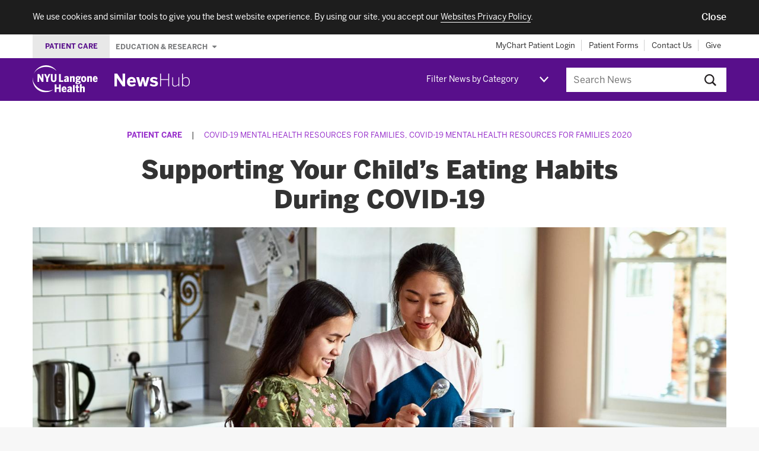

--- FILE ---
content_type: text/html; charset=UTF-8
request_url: https://nyulangone.org/news/supporting-your-childs-eating-habits-during-covid-19
body_size: 82064
content:
<!DOCTYPE html>
<!--[if IE]><![endif]-->
<!--[if lt IE 9]>  <html class="ie oldie" lang="en"> <![endif]-->
<!--[if gte IE 9]>  <html class="ie" lang="en"><![endif]-->
<!--[if !IE]><!--><html lang="en" dir="ltr" prefix="content: http://purl.org/rss/1.0/modules/content/  dc: http://purl.org/dc/terms/  foaf: http://xmlns.com/foaf/0.1/  og: http://ogp.me/ns#  rdfs: http://www.w3.org/2000/01/rdf-schema#  schema: http://schema.org/  sioc: http://rdfs.org/sioc/ns#  sioct: http://rdfs.org/sioc/types#  skos: http://www.w3.org/2004/02/skos/core#  xsd: http://www.w3.org/2001/XMLSchema# "><!--<![endif]-->
  <head>
    <meta charset="utf-8" />
<meta name="description" content="NYU Langone’s Child Study Center experts offer advice for parents to help encourage healthy eating habits for children during COVID-19. Learn more." />
<meta name="abstract" content="NYU Langone’s Child Study Center experts offer advice for parents to help encourage healthy eating habits for children during COVID-19. Learn more." />
<link rel="canonical" href="https://nyulangone.org/news/supporting-your-childs-eating-habits-during-covid-19" />
<meta property="og:site_name" content="NYU Langone News" />
<meta property="og:title" content="Supporting Your Child’s Eating Habits During COVID-19" />
<meta property="og:description" content="NYU Langone’s Child Study Center experts offer advice for parents to help encourage healthy eating habits for children during COVID-19. Learn more." />
<meta property="og:image" content="https://nyulangone.org/news/sites/default/files/2020-06/GettyImages-1032622586.jpg" />
<meta name="Generator" content="Drupal 10 (https://www.drupal.org)" />
<meta name="MobileOptimized" content="width" />
<meta name="HandheldFriendly" content="true" />
<meta name="viewport" content="width=device-width, initial-scale=1.0" />
<meta name="grunticon" content="/news/themes/custom/nyunewshub/dist/svg/" />
<meta name="fullJS" content="/news/themes/custom/nyunewshub/dist/js/main.js" />
<link rel="apple-touch-icon" href="/news/themes/custom/nyunewshub/apple-touch-icon.png" />
<script src="https://cdn.jsdelivr.net/npm/validatorjs@3.22.1/dist/validator.min.js" async></script>
<script src="//nyulangone.org/v2/nyulh_t.js" async></script>
<script src="//nyulangone.org/v2/nyulh_t_shared.js" async></script>
<script src="/news/themes/custom/nyunewshub/dist/js/common_analytics.js" async></script>
<script src="/news/themes/custom/nyunewshub/dist/js/scroll_to_top_on_reload.js" async></script>
<link rel="icon" href="/news/themes/custom/nyunewshub/favicon.ico" type="image/vnd.microsoft.icon" />

    <title>Supporting Your Child’s Eating Habits During COVID-19 | NYU Langone News</title>
    <link rel="stylesheet" media="all" href="/s3-nav/v1/org/latest/org/footer/index.css" />
<link rel="stylesheet" media="all" href="/news/sites/default/files/css/css_govfZV43qjhbVDtwiB46w8ioxlNj6j0Rz4CvGCWTqB4.css?delta=1&amp;language=en&amp;theme=nyunewshub&amp;include=eJxtissNgCAMQBcyMlJToAqxtgQpyvYeOOrxfehpnOVwsVpBXmniIsPOADurRwbB7jbVRvXrE2H886XmjmGAR5HZhe4rmXdzegFLJy_E" />
<link rel="stylesheet" media="all" href="/s3-nav/v1/newshub/latest/newshub/header/index.css" />
<link rel="stylesheet" media="all" href="/s3-nav/v1/newshub/latest/newshub/privacy_banner/index.css" />
<link rel="stylesheet" media="all" href="/news/sites/default/files/css/css_i7QvX_QkJ_sfhfQOKqI4ZkMDwPlHMAhXcYsUKSrrkow.css?delta=4&amp;language=en&amp;theme=nyunewshub&amp;include=eJxtissNgCAMQBcyMlJToAqxtgQpyvYeOOrxfehpnOVwsVpBXmniIsPOADurRwbB7jbVRvXrE2H886XmjmGAR5HZhe4rmXdzegFLJy_E" />

    
  </head>
  <body class="path-node page-node-type-article-import tmpl-article nyuuninav--page-newshub">
    <div id="privacy-banner" class="nyuuninav--privacy-banner nyuuninav--privacy-banner--hide ">
    <div class="nyuuninav--privacy-banner__container">
        <ul class="nyuuninav--privacy-banner__list">
            <li class="nyuuninav--privacy-banner__list-item">
                <div class="nyuuninav--privacy-banner__text">
                    <p class="nyuuninav--privacy-banner__text-item">
                        We use cookies and similar tools to give you the best website experience. By using our site, you accept our
                                                    <a href="https://nyulangone.org/policies-disclaimers/websites-privacy-policy"
                               class="nyuuninav--privacy-banner__text-link"
                               data-linkname="global:privacy_banner:websites_privacy_policy">
                                <span>Websites Privacy Policy</span></a>.
                                            </p>
                </div>
            </li>
            <li class="nyuuninav--privacy-banner__list-item">
                <div class="nyuuninav--privacy-banner__accept-container">
                    <button role="button" class="nyuuninav--privacy-banner__accept-button" data-linkname="global:privacy_banner:accept">
                        <span class="nyuuninav--privacy-banner__accept-button-text">Close</span>
                        </button>
                </div>
            </li>
        </ul>
    </div>
</div>
<div class="nyuuninav--a11y-help-phone__wrapper">
    <a href="tel:855-698-9991" 
       class="nyuuninav--a11y-help-phone nyuuninav--visually-hidden nyuuninav--visually-hidden--focusable"
       aria-label="If you need help accessing our website, click this link to call 8 5 5 6 9 8 9 9 9 1"
       aria-live="polite">
        <span class="nyuuninav--a11y-help-phone__text">If you need help accessing our website, call 855-698-9991</span>
    </a>
</div>

      <div class="dialog-off-canvas-main-canvas" data-off-canvas-main-canvas>
    
<div class="page tmpl-article">

  
<div class="page-lead">
  <div data-set="nav-utility"></div><!-- /end [data-set=nav-utility] -->
  <header>
    <div class="site-mast">
      <div class="inner">
        <div class="site-logo">
          <div class="logo-wrapper">
            <a class="icon-logo-nyu-header" href="/" aria-label="NYU Langone Health Home" data-linkname="header:global:logo">
              <img src="data:image/svg+xml;charset%3DUS-ASCII,%3Csvg%20width%3D%22128px%22%20height%3D%2254px%22%20viewBox%3D%220%200%20128%2054%22%20fill%3D%22%23fff%22%20xmlns%3D%22http%3A%2F%2Fwww.w3.org%2F2000%2Fsvg%22%3E%20%20%20%20%3Cpath%20d%3D%22M46.775%2C11.088%20C46.792%2C11.071%2046.804%2C11.054%2046.78%2C11.016%20C46.746%2C10.961%2046.658%2C10.842%2046.471%2C10.571%20C46.236%2C10.232%2044.796%2C8.231%2042.924%2C6.539%20C41.046%2C4.842%2035.359%2C0%2026.319%2C0%20C16.9%2C0%2010.512%2C5.138%207.221%2C8.815%20C4.005%2C12.406%202.398%2C16.363%202.354%2C16.474%20C2.309%2C16.584%202.29%2C16.608%202.336%2C16.627%20C2.386%2C16.647%202.401%2C16.574%202.46%2C16.466%20C2.521%2C16.354%204.203%2C12.679%207.845%2C9.692%20C11.489%2C6.703%2017.56%2C3.258%2026.412%2C3.258%20C33.971%2C3.258%2039.416%2C5.945%2041.909%2C7.442%20C44.402%2C8.938%2045.993%2C10.426%2046.338%2C10.748%20C46.539%2C10.935%2046.643%2C11.028%2046.697%2C11.073%20C46.734%2C11.104%2046.757%2C11.103%2046.775%2C11.088%22%20id%3D%22Fill-1%22%3E%3C%2Fpath%3E%20%20%20%20%3Cpath%20d%3D%22M0.157%2C25.239%20C0.179%2C25.242%200.195%2C25.244%200.202%2C25.261%20C0.219%2C25.301%200.207%2C25.398%200.206%2C25.605%20C0.205%2C25.76%200.022%2C30.157%202.26%2C34.785%20C4.568%2C39.556%208.657%2C44.546%2015.192%2C47.812%20C21.411%2C50.923%2027.434%2C51.373%2031.976%2C50.873%20C36.345%2C50.392%2039.701%2C48.753%2040.07%2C48.6%20C40.22%2C48.538%2040.249%2C48.501%2040.265%2C48.532%20C40.268%2C48.538%2040.271%2C48.549%2040.267%2C48.558%20C40.254%2C48.585%2040.2%2C48.623%2040.113%2C48.697%20C39.99%2C48.801%2039.791%2C48.967%2039.527%2C49.166%20C39.016%2C49.551%2037.996%2C50.478%2034.566%2C51.934%20C29.654%2C54.019%2021.422%2C55.334%2013.202%2C50.881%20C5.318%2C46.61%201.789%2C39.219%200.593%2C33.578%20C-0.308%2C29.324%200.082%2C25.757%200.093%2C25.469%20C0.102%2C25.367%200.101%2C25.306%200.11%2C25.273%20C0.118%2C25.247%200.133%2C25.238%200.157%2C25.239%22%20id%3D%22Fill-3%22%3E%3C%2Fpath%3E%20%20%20%20%3Cpath%20d%3D%22M87.296%2C33.292%20C87.368%2C33.299%2087.436%2C33.3%2087.505%2C33.299%20L89.192%2C33.445%20C91.271%2C33.593%2091.372%2C33.888%2091.372%2C34.397%20C91.372%2C35.051%2090.488%2C35.474%2089.12%2C35.474%20C87.197%2C35.474%2086.802%2C35.002%2086.802%2C34.294%20C86.802%2C33.927%2086.973%2C33.583%2087.296%2C33.292%20Z%20M89.015%2C24.023%20C90.116%2C24.023%2090.347%2C25.02%2090.347%2C25.857%20C90.347%2C27.036%2089.862%2C27.712%2089.015%2C27.712%20C87.856%2C27.712%2087.683%2C26.55%2087.683%2C25.857%20C87.683%2C25.172%2087.856%2C24.023%2089.015%2C24.023%20Z%20M83.798%2C34.833%20C83.798%2C36.661%2085.297%2C37.371%2088.659%2C37.371%20C92.184%2C37.371%2094.462%2C36.077%2094.462%2C33.912%20C94.462%2C31.774%2093.137%2C30.921%2089.739%2C30.691%20L88.3%2C30.622%20C87.465%2C30.533%2087.432%2C30.344%2087.432%2C30.146%20C87.432%2C30.072%2087.453%2C29.959%2087.616%2C29.813%20C88.049%2C29.914%2088.512%2C29.965%2088.994%2C29.965%20C91.773%2C29.965%2093.5%2C28.359%2093.5%2C25.774%20C93.5%2C25.378%2093.434%2C24.975%2093.301%2C24.546%20C93.874%2C24.442%2094.371%2C24.442%2094.622%2C24.442%20L94.796%2C24.442%20L94.796%2C21.52%20L94.603%2C21.541%20C93.796%2C21.629%2092.823%2C22.06%2092.176%2C22.609%20C91.402%2C21.923%2090.305%2C21.561%2088.994%2C21.561%20C86.207%2C21.561%2084.405%2C23.215%2084.405%2C25.774%20C84.405%2C27.119%2084.93%2C28.266%2085.891%2C29.031%20C85.096%2C29.612%2084.593%2C30.424%2084.593%2C31.15%20C84.593%2C31.726%2084.84%2C32.215%2085.311%2C32.578%20C84.294%2C33.165%2083.798%2C33.904%2083.798%2C34.833%20Z%20M51.77%2C44.111%20L46.797%2C44.111%20L46.797%2C38.179%20L43.268%2C38.179%20L43.268%2C53.77%20L46.797%2C53.77%20L46.797%2C47.095%20L51.77%2C47.095%20L51.77%2C53.77%20L55.298%2C53.77%20L55.298%2C38.179%20L51.77%2C38.179%20L51.77%2C44.111%20Z%20M79.199%2C53.77%20L82.644%2C53.77%20L82.644%2C39.307%20L79.199%2C39.765%20L79.199%2C53.77%20Z%20M73.737%2C50.403%20C73.173%2C50.921%2072.571%2C51.182%2071.944%2C51.182%20C71.382%2C51.182%2071.073%2C50.85%2071.073%2C50.248%20C71.073%2C49.592%2071.381%2C48.775%2073.737%2C48.227%20L73.737%2C50.403%20Z%20M77.078%2C50.876%20L77.078%2C45.918%20C77.078%2C43.272%2075.898%2C42.04%2073.367%2C42.04%20C71.364%2C42.04%2069.573%2C42.676%2068.189%2C43.882%20L68.066%2C43.989%20L69.671%2C46.096%20L69.809%2C45.995%20C70.407%2C45.554%2071.588%2C44.815%2072.781%2C44.815%20C73.469%2C44.815%2073.737%2C45.125%2073.737%2C45.918%20L73.737%2C46.232%20C69.697%2C46.993%2067.732%2C48.492%2067.732%2C50.813%20C67.732%2C52.772%2068.787%2C53.895%2070.627%2C53.895%20C71.885%2C53.895%2072.912%2C53.453%2073.753%2C52.546%20C73.786%2C53.028%2073.871%2C53.369%2073.953%2C53.646%20L73.991%2C53.77%20L77.425%2C53.77%20L77.338%2C53.535%20C77.151%2C53.028%2077.078%2C52.282%2077.078%2C50.876%20Z%20M67.581%2C29.924%20C67.018%2C30.442%2066.415%2C30.704%2065.789%2C30.704%20C65.226%2C30.704%2064.917%2C30.372%2064.917%2C29.77%20C64.917%2C29.113%2065.226%2C28.297%2067.581%2C27.748%20L67.581%2C29.924%20Z%20M67.835%2C33.292%20L71.27%2C33.292%20L71.182%2C33.056%20C70.995%2C32.549%2070.921%2C31.803%2070.921%2C30.397%20L70.921%2C25.439%20C70.921%2C22.793%2069.743%2C21.561%2067.212%2C21.561%20C65.208%2C21.561%2063.417%2C22.198%2062.034%2C23.403%20L61.911%2C23.51%20L63.515%2C25.618%20L63.654%2C25.516%20C64.252%2C25.076%2065.432%2C24.337%2066.626%2C24.337%20C67.313%2C24.337%2067.581%2C24.646%2067.581%2C25.439%20L67.581%2C25.754%20C63.541%2C26.515%2061.576%2C28.014%2061.576%2C30.335%20C61.576%2C32.294%2062.631%2C33.417%2064.47%2C33.417%20C65.729%2C33.417%2066.756%2C32.974%2067.596%2C32.067%20C67.63%2C32.549%2067.714%2C32.89%2067.797%2C33.167%20L67.835%2C33.292%20Z%20M79.771%2C21.561%20C78.414%2C21.561%2077.294%2C22.28%2076.619%2C23.02%20L76.619%2C21.791%20L73.173%2C21.791%20L73.173%2C33.292%20L76.619%2C33.292%20L76.619%2C25.432%20C77.288%2C24.83%2077.883%2C24.525%2078.39%2C24.525%20C78.822%2C24.525%2079.22%2C24.661%2079.22%2C25.648%20L79.22%2C33.292%20L82.644%2C33.292%20L82.644%2C24.665%20C82.644%2C22.634%2081.651%2C21.561%2079.771%2C21.561%20Z%20M88.976%2C38.465%20L85.552%2C38.921%20L85.552%2C42.27%20L83.963%2C42.27%20L83.963%2C44.899%20L85.552%2C44.899%20L85.552%2C50.813%20C85.552%2C53.089%2086.485%2C53.895%2089.116%2C53.895%20C89.813%2C53.895%2090.847%2C53.815%2091.091%2C53.742%20L91.215%2C53.705%20L91.215%2C51.092%20L90.972%2C51.197%20C90.859%2C51.246%2090.425%2C51.308%2090.121%2C51.308%20C89.179%2C51.308%2088.976%2C51.083%2088.976%2C50.039%20L88.976%2C44.899%20L91.362%2C44.899%20L91.362%2C42.27%20L88.976%2C42.27%20L88.976%2C38.465%20Z%20M113.596%2C21.561%20C112.238%2C21.561%20111.119%2C22.28%20110.444%2C23.02%20L110.444%2C21.791%20L106.999%2C21.791%20L106.999%2C33.292%20L110.444%2C33.292%20L110.444%2C25.432%20C111.112%2C24.83%20111.708%2C24.525%20112.215%2C24.525%20C112.646%2C24.525%20113.045%2C24.661%20113.045%2C25.648%20L113.045%2C33.292%20L116.469%2C33.292%20L116.469%2C24.665%20C116.469%2C22.634%20115.475%2C21.561%20113.596%2C21.561%20Z%20M122.952%2C24.274%20C123.278%2C24.274%20124.253%2C24.274%20124.438%2C26.373%20L121.389%2C26.373%20C121.557%2C25.017%20122.108%2C24.274%20122.952%2C24.274%20Z%20M125.544%2C29.344%20L125.44%2C29.509%20C125.027%2C30.168%20124.216%2C30.872%20123.182%2C30.872%20C122.084%2C30.872%20121.487%2C30.089%20121.36%2C28.479%20L127.603%2C28.479%20L127.603%2C27.74%20C127.603%2C23.813%20125.908%2C21.561%20122.952%2C21.561%20C120.652%2C21.561%20117.965%2C23.13%20117.965%2C27.552%20C117.965%2C31.29%20119.861%2C33.521%20123.036%2C33.521%20C124.962%2C33.521%20126.433%2C32.744%20127.531%2C31.144%20L127.623%2C31.011%20L125.544%2C29.344%20Z%20M99.484%2C42.04%20C98.127%2C42.04%2097.006%2C42.758%2096.332%2C43.499%20L96.332%2C37.486%20L92.887%2C37.946%20L92.887%2C53.77%20L96.332%2C53.77%20L96.332%2C45.911%20C97.001%2C45.309%2097.596%2C45.004%2098.104%2C45.004%20C98.535%2C45.004%2098.933%2C45.139%2098.933%2C46.127%20L98.933%2C53.77%20L102.358%2C53.77%20L102.358%2C45.143%20C102.358%2C43.113%20101.364%2C42.04%2099.484%2C42.04%20Z%20M100.287%2C30.808%20C99.58%2C30.808%2098.64%2C30.471%2098.64%2C27.552%20C98.64%2C25.342%2099.148%2C24.358%20100.287%2C24.358%20C100.993%2C24.358%20101.932%2C24.689%20101.932%2C27.552%20C101.932%2C29.804%20101.425%2C30.808%20100.287%2C30.808%20Z%20M100.287%2C21.561%20C98.861%2C21.561%2097.636%2C22.042%2096.747%2C22.953%20C95.717%2C24.006%2095.196%2C25.552%2095.196%2C27.552%20C95.196%2C31.953%2097.826%2C33.521%20100.287%2C33.521%20C102.748%2C33.521%20105.378%2C31.953%20105.378%2C27.552%20C105.378%2C25.555%20104.853%2C24.007%20103.819%2C22.952%20C102.926%2C22.042%20101.705%2C21.561%20100.287%2C21.561%20Z%20M61.929%2C44.753%20C62.255%2C44.753%2063.229%2C44.753%2063.415%2C46.852%20L60.366%2C46.852%20C60.534%2C45.496%2061.085%2C44.753%2061.929%2C44.753%20Z%20M64.418%2C49.988%20C64.004%2C50.646%2063.193%2C51.35%2062.159%2C51.35%20C61.061%2C51.35%2060.463%2C50.567%2060.337%2C48.958%20L66.581%2C48.958%20L66.581%2C48.218%20C66.581%2C44.292%2064.884%2C42.04%2061.929%2C42.04%20C59.629%2C42.04%2056.942%2C43.609%2056.942%2C48.03%20C56.942%2C51.768%2058.838%2C54%2062.012%2C54%20C63.939%2C54%2065.41%2C53.222%2066.508%2C51.623%20L66.599%2C51.49%20L64.521%2C49.822%20L64.418%2C49.988%20Z%20M46.797%2C27.74%20L46.797%2C17.46%20L43.415%2C17.46%20L43.415%2C27.593%20C43.415%2C29.669%2042.829%2C30.515%2041.392%2C30.515%20C39.937%2C30.515%2039.37%2C29.691%2039.37%2C27.573%20L39.37%2C17.46%20L35.841%2C17.46%20L35.841%2C27.761%20C35.841%2C31.597%2037.694%2C33.543%2041.35%2C33.543%20C45.015%2C33.543%2046.797%2C31.644%2046.797%2C27.74%20Z%20M18.105%2C26.559%20C16.986%2C24.326%2013.467%2C17.858%2013.3%2C17.551%20L13.25%2C17.46%20L9.688%2C17.46%20L9.688%2C33.292%20L12.923%2C33.292%20L12.923%2C23.953%20C14.075%2C26.14%2017.884%2C32.882%2018.065%2C33.203%20L18.115%2C33.292%20L21.341%2C33.292%20L21.341%2C17.46%20L18.105%2C17.46%20L18.105%2C26.559%20Z%20M60.118%2C30.328%20L55.348%2C30.328%20L55.348%2C17.46%20L51.819%2C17.46%20L51.819%2C33.292%20L60.118%2C33.292%20L60.118%2C30.328%20Z%20M30.401%2C33.292%20L30.401%2C27.068%20L34.873%2C17.46%20L31.388%2C17.46%20L28.72%2C23.764%20L26.053%2C17.46%20L22.422%2C17.46%20L26.873%2C27.088%20L26.873%2C33.292%20L30.401%2C33.292%20L30.401%2C33.292%20Z%22%20id%3D%22Fill-4%22%3E%3C%2Fpath%3E%3C%2Fsvg%3E"
                   alt="NYU Langone Health - Link to Home page">
            </a>

            <div class="newshub-logo-wrapper">
              <a class="icon-logo-newshub" href="/news" aria-label="NewsHub Home">
                <img src="data:image/svg+xml;charset%3DUS-ASCII,%3C%3Fxml%20version%3D%221.0%22%20encoding%3D%22UTF-8%22%20standalone%3D%22no%22%3F%3E%3C!DOCTYPE%20svg%20PUBLIC%20%22-%2F%2FW3C%2F%2FDTD%20SVG%201.1%2F%2FEN%22%20%22http%3A%2F%2Fwww.w3.org%2FGraphics%2FSVG%2F1.1%2FDTD%2Fsvg11.dtd%22%3E%3Csvg%20width%3D%22100%25%22%20height%3D%22100%25%22%20viewBox%3D%220%200%2070%2012%22%20version%3D%221.1%22%20xmlns%3D%22http%3A%2F%2Fwww.w3.org%2F2000%2Fsvg%22%20xmlns%3Axlink%3D%22http%3A%2F%2Fwww.w3.org%2F1999%2Fxlink%22%20xml%3Aspace%3D%22preserve%22%20style%3D%22fill-rule%3Aevenodd%3Bclip-rule%3Aevenodd%3Bstroke-linejoin%3Around%3Bstroke-miterlimit%3A1.41421%3B%22%3E%3Cg%20id%3D%22Group%22%3E%3Cpath%20id%3D%22NewsHub%22%20d%3D%22M2.369%2C11.687l0%2C-7.517l0.032%2C0l5.101%2C7.517l2.369%2C0l0%2C-11.687l-2.369%2C0l0%2C7.455l-0.032%2C0l-4.896%2C-7.455l-2.574%2C0l0%2C11.687l2.369%2C0Zm13.504%2C0.174c-2.196%2C0%20-4.296%2C-1.121%20-4.296%2C-4.375c0%2C-3.269%202.495%2C-4.39%204.233%2C-4.39c1.737%2C0%203.869%2C0.868%203.869%2C4.69l0%2C0.379l-5.575%2C0c0.126%2C1.39%200.9%2C1.927%201.958%2C1.927c0.995%2C0%201.927%2C-0.489%202.496%2C-1.011l0.979%2C1.517c-0.979%2C0.837%20-2.195%2C1.263%20-3.664%2C1.263Zm-1.738%2C-5.196l3.27%2C0c-0.127%2C-1.185%20-0.664%2C-1.753%20-1.611%2C-1.753c-0.79%2C0%20-1.469%2C0.521%20-1.659%2C1.753l0%2C0Zm10.788%2C5.022l1.263%2C-5.133l0.032%2C0l1.263%2C5.133l2.353%2C0l2.464%2C-8.418l-2.258%2C0l-0.774%2C3.033c-0.237%2C0.868%20-0.379%2C1.484%20-0.585%2C2.558l-0.031%2C0c-0.221%2C-1.089%20-0.348%2C-1.705%20-0.6%2C-2.59l-0.774%2C-3.001l-1.974%2C0l-0.727%2C2.954c-0.237%2C0.916%20-0.379%2C1.532%20-0.584%2C2.637l-0.032%2C0c-0.189%2C-1.089%20-0.332%2C-1.69%20-0.553%2C-2.574l-0.726%2C-3.017l-2.559%2C0l2.464%2C8.418l2.338%2C0Zm11.529%2C0.174c1.943%2C0%203.712%2C-0.805%203.712%2C-2.843c0%2C-1.911%20-1.754%2C-2.29%20-3.412%2C-2.574c-1.042%2C-0.19%20-1.5%2C-0.395%20-1.5%2C-0.9c0%2C-0.458%200.41%2C-0.743%201.137%2C-0.743c0.79%2C0%201.627%2C0.332%202.479%2C0.916l0.995%2C-1.437c-0.931%2C-0.742%20-1.974%2C-1.184%20-3.695%2C-1.184c-1.88%2C0%20-3.27%2C0.979%20-3.27%2C2.669c0%2C1.974%201.706%2C2.353%203.301%2C2.637c1.153%2C0.206%201.595%2C0.427%201.595%2C1.011c0%2C0.553%20-0.552%2C0.821%20-1.342%2C0.821c-1.027%2C0%20-2.164%2C-0.426%20-2.922%2C-1.089l-1.011%2C1.421c0.853%2C0.727%202.085%2C1.295%203.933%2C1.295l0%2C0Zm5.717%2C-0.174l0.79%2C0l0%2C-5.828l6.728%2C0l0%2C5.828l0.79%2C0l0%2C-11.687l-0.79%2C0l0%2C5.133l-6.728%2C0l0%2C-5.133l-0.79%2C0l0%2C11.687Zm13.63%2C0.174c1.216%2C0%202.29%2C-0.679%203.207%2C-1.548l0%2C1.374l0.758%2C0l0%2C-8.291l-0.758%2C0l0%2C6.222c-1.027%2C0.98%20-1.991%2C1.58%20-3.143%2C1.58c-1.264%2C0%20-1.817%2C-0.616%20-1.817%2C-1.88l0%2C-5.922l-0.758%2C0l0%2C6.017c0%2C1.5%200.79%2C2.448%202.511%2C2.448l0%2C0Zm10.172%2C-0.031c-1.138%2C0%20-2.006%2C-0.585%20-2.796%2C-1.359l0%2C1.216l-0.758%2C0l0%2C-11.687l0.758%2C0l0%2C4.643c0.711%2C-0.774%201.579%2C-1.421%202.827%2C-1.421c1.911%2C0%203.475%2C1.406%203.475%2C4.312c0%2C2.906%20-1.58%2C4.296%20-3.506%2C4.296l0%2C0Zm0.047%2C-0.664c1.453%2C0%202.701%2C-1.074%202.701%2C-3.617c0%2C-2.511%20-1.28%2C-3.664%20-2.733%2C-3.664c-1.121%2C0%20-1.879%2C0.537%20-2.811%2C1.485l0%2C4.312c0.932%2C0.947%201.769%2C1.484%202.843%2C1.484Z%22%20style%3D%22fill%3A%23fff%3Bfill-rule%3Anonzero%3B%22%2F%3E%3C%2Fg%3E%3C%2Fsvg%3E"
                     alt="NewsHub - Link to Home page">
              </a>
            </div>
          </div>
        </div>
        <a id="nav-trigger" class="mast-trigger nav-toggle icon-nav-toggle" href="#navigation">Jump to site navigation</a>

        <div data-set="nav-category"></div><!-- /end [data-set=nav-category] -->

        <div class="site-search-outer collapsible collapsible-collapsed">
          <button class="mast-trigger icon-search">Search this site</button>
                      <div class="search-block-form block site-search" data-drupal-selector="search-block-form" id="search" role="search">
      <form action="/news/search" method="get" id="search-block-form" accept-charset="UTF-8">
  <div class="js-form-item form-item js-form-type-search form-item-keys js-form-item-keys form-no-label">
      <label for="edit-keys" class="visually-hidden">Search</label>
        <input title="Enter the terms you wish to search for." data-drupal-selector="edit-keys" type="search" id="edit-keys" name="keys" value="" size="15" maxlength="128" placeholder="Search News" class="form-search" />

        </div>
<div data-drupal-selector="edit-actions" class="form-actions js-form-wrapper form-wrapper" id="edit-actions"><input data-drupal-selector="edit-submit" type="submit" id="edit-submit" value="Search" class="button js-form-submit form-submit" />
</div>

</form>

  </div>

                  </div><!-- /end .collapsible -->
      </div><!-- /end .inner -->
    </div><!-- /end .site-mast -->
  </header>

</div>


  <div class="page-main" id="content">
    <main>
      
      
  
    <div    
  >
  
    <div data-drupal-messages-fallback class="hidden"></div>

<div   id="block-nyunewshub-content"
>

  
    
      
<div about="/news/supporting-your-childs-eating-habits-during-covid-19" class="node node--type-article-import node--view-mode-full">

  
    

  <div class="section section-featured section-full">
    <div class="section-inner">
      <header>
        <div class="article-lead">
                      <div class="article-issue-meta">
                              <p class="article-cat"><a href="/news/patient-care" hreflang="en">Patient Care</a></p>
                <span class="article-issue-meta-separator">|</span>
                            <p class="pub-info">
                <a href="/news/covid-19-mental-health-resources-families/covid-19-mental-health-resources-families-2020" hreflang="en">COVID-19 Mental Health Resources for Families, COVID-19 Mental Health Resources for Families 2020</a>              </p>
            </div><!-- /end .article-issue-meta -->
          
                      <div class="hed hed-title-article">Supporting Your Child’s Eating Habits During COVID-19</div>
                    
          
                    <div class="article-figure">
            <figure>
          <img loading="eager" srcset="/news/sites/default/files/styles/hero/public/2020-06/GettyImages-1032622586.jpg?h=aae2cea9&amp;itok=EbqdTpUV 1x" src="/news/sites/default/files/styles/hero/public/2020-06/GettyImages-1032622586.jpg?h=aae2cea9&amp;itok=EbqdTpUV" alt="Mother and Daughter in Kitchen Making Smoothie" typeof="foaf:Image" role="presentation"/>



    <figcaption class="figure-caption">
      
      <p class="figure-credit">PHOTO: 10&#039;000 HOURS/Getty</p>
    </figcaption>
  </figure>

          </div><!-- /end .article-figure -->
          
          <div class="links-sharing">
  <ul class="social-links"><li><a href="https://twitter.com/intent/tweet?url=https%3A//nyulangone.org/news/supporting-your-childs-eating-habits-during-covid-19&amp;text=Supporting%20Your%20Child%E2%80%99s%20Eating%20Habits%20During%20COVID-19" title="Twitter" class="social-link twitter-social-link icon-twitter social-link-popup" aria-label="Share by twitter. Opens in a new window" target="popup">Twitter</a></li><li><a href="https://www.facebook.com/sharer/sharer.php?u=https%3A//nyulangone.org/news/supporting-your-childs-eating-habits-during-covid-19&amp;quote=Supporting%20Your%20Child%E2%80%99s%20Eating%20Habits%20During%20COVID-19" title="Facebook" class="social-link facebook-social-link icon-facebook social-link-popup" aria-label="Share by facebook. Opens in a new window" target="popup">Facebook</a></li></ul>
</div>

        </div><!-- /end .article-lead -->
      </header>
    </div><!-- /end .section-inner -->
  </div><!-- /end .section -->

  <div class="section section-featured section-full">
    <div class="section-inner">
      <div class="article-main">
        
                  <div data-set="article-relationships"></div><!-- /end [data-set="article-relationships"] -->
        
        
            <div><p><strong class="initial-cap">F</strong>amily meals are one of the key times for nurturing, communicating, and—let’s face it—arguing. “With families on lockdown due to 2019 coronavirus disease, there’s a whole new level of joy and stress to getting in three square meals a day,” says <a href="https://nyulangone.org/doctors/1023233467/andrea-d-vazzana" target="_blank">Andrea D. Vazzana, PhD</a>, clinical assistant professor in the Departments of <a href="https://med.nyu.edu/psych/" target="_blank">Psychiatry</a> and <a href="https://med.nyu.edu/departments-institutes/child-adolescent-psychiatry/" target="_blank">Child and Adolescent Psychiatry</a> at NYU Langone and a member of its <a href="https://nyulangone.org/locations/child-study-center" target="_blank">Child Study Center</a>. “And if meals were already a battleground for you and your child, you may feel overwhelmed.”</p>

<p>Negotiating what and how much to eat at each meal can be a highly stressful experience that impacts the whole family system. “While witnessing your child struggle with <a href="https://nyulangone.org/conditions/eating-disorders-in-children-adolescents" target="_blank">disordered eating patterns</a> can be exhausting, it is also an opportunity for you to give your child the support that they need,” says <a href="https://nyulangone.org/doctors/1033590922/michelle-r-miller" target="_blank">Michelle R. Miller, PsyD</a>, clinical assistant professor in the Department of Child and Adolescent Psychiatry.</p>

<p>Together with the Department of Child and Adolescent Psychiatry’s WonderLab, Dr. Vazzana and Dr. Miller share their perspective and offer advice for parents to help encourage healthy eating habits in children during COVID-19.</p>

<h2>Use the Off the CUFF Technique</h2>

<p>Parents can likely benefit by using Off the CUFF, a technique created by Nancy Zucker, PhD, an associate professor of psychiatry and behavioral sciences at Duke University. “Off the CUFF is a way of parenting, rather than a specific treatment,” Dr. Miller says.</p>

<p>The “C” stands for clear, and refers to parents being direct and specific in their requests. “For example, instead of saying, ‘I want you to eat more,’ a more clear response would be, ‘You need to eat all of the pasta on your plate within 30 minutes,’” Dr. Miller says.</p>

<p>The “U” stands for undisturbed, which refers to appearing calm and confident in the presence of your child. “While it can be overwhelming to see your child struggle, appearing undisturbed will make it more likely that your child will follow through with your requests while feeling calmer themselves,” Dr. Miller says.</p>

<p>The first “F” stands for firm, and refers to a way to convey confidence. For example, you’ve given your clear request in a calm and confident manner, but now your child starts to push back. There might be tears and maybe even threats.</p>

<p>It can be tempting to give into your child. “Maybe giving in this one time won’t hurt? Only, we all know that it will,” Dr. Vazzana says. “It teaches your child that with enough pleading, negotiating, and arguing, you’ll back down. In fact, each time you back down, it makes it more likely that the same scenario will occur next time.”</p>

<p>Instead, you should calmly and confidently stand your ground and maintain that even though this meal might be tough, it still needs to get finished. “Being firm might also mean letting your child know what else might be delayed as a result of mealtime dawdling or outbursts,” Dr. Vazzana says. “Once you set up a reasonable consequence, be sure to follow through. That’s part of the difference between making an idle threat and being firm. When feasible, remember to point out what fun activities might be enjoyed after the meal’s finished as well.”</p>

<p>And fun is what the second “F” stands for. Dr. Vazzana says, “I hear you say, ‘This is serious, exhausting stuff, and my child—my whole family—is suffering. This is no time for fun!’ And you’re right, this is serious, and it can be scary and even life-threatening. All of that is true, and makes it that much more important to find the fun and the funny wherever it exists.”</p>

<p>“Meals can become so intense that it’s that much more necessary to embrace levity—breaking intensity’s fervor with laughter,” Dr. Vazzana says. A chuckle over something silly, over our own foibles, over a funny memory can take you and your child out of a tense moment and replace it with a moment of warmth and togetherness.</p>

<p>“Those moments will help you and your family get through these difficult times,” Dr. Vazzana says. “We wish you limerick-making contests, tongue twisters, and puns galore. And with each corny joke, another bite of corn.”</p>

<h2>More Resources for Parents</h2>

<p>If you believe your child may have an eating disorder, it is important to seek support with a healthcare provider who has expertise in treating eating disorders. Experts at the Child Study Center’s <a href="https://nyulangone.org/locations/child-study-center/eating-disorders-service" target="_blank">Eating Disorders Service</a> are dedicated to the prevention, assessment, and treatment of eating disorders through education, research, and therapy.&nbsp;</p>

<p>Dr. Vazzana and Dr. Miller also recommend the following resources for parents:</p>

<ul>
	<li>Duke Center for Eating Disorders: <em>Off the CUFF: A Parent Skills Book for the Management of Disordered Eating</em>, by Dr. Nancy Zucker</li>
	<li>National Eating Disorders Association: <a href="https://www.nationaleatingdisorders.org/help-support/contact-helpline" target="_blank">Helpline</a></li>
</ul></div>
      
        
<div   class="views-element-container" id="block-nyunewshub-views-block-article-children-block-1"
>

  
    
      <div><div class="js-view-dom-id-b7a701ac8a807c1a47674f5c39f0360f1552c046334678d82539d53f3e68ce67">
  
  
  

  
  
  

  
  
  

  
  

  
  </div>
</div>

  
</div>

      </div><!-- /end .article-main -->

                    <div data-set="article-relationships">
            <div class="article-relationships">
                <aside>
                    <header>
                        <h2 class="hed hed-relationships">In this article</h2>
                    </header>

                    <div class="relationships-main">
                                                    <div class="article-relationships__item article-relationships__item--our-experts">
                              <h3 class="hed">Our Experts</h3>
                              
<ul>
  <li><cite class="profile-name"><a href="https://nyulangone.org/doctors/1023233467/andrea-d-vazzana" target="_blank">Andrea D. Vazzana, PhD</a></cite></li>
  <li><cite class="profile-name"><a href="https://nyulangone.org/doctors/1033590922/michelle-r-miller" target="_blank">Michelle R. Miller, PsyD</a></cite></li>
</ul>

                            </div>
                        
                        
                                                    <div class="article-relationships__item">
                              <h3 class="hed">Locations</h3>
                              
<ul>
  <li><a href="https://nyulangone.org/locations/child-study-center" target="_blank">Child Study Center</a></li>
  <li><a href="https://nyulangone.org/locations/hassenfeld-childrens-hospital" target="_blank">Hassenfeld Children’s Hospital at NYU Langone</a></li>
</ul>

                            </div>
                        
                                                    <div class="article-relationships__item">
                              <h3 class="hed">Conditions</h3>
                              
<ul>
  <li><a href="https://nyulangone.org/conditions/eating-disorders-in-children-adolescents" target="_blank">Eating Disorders in Children &amp; Adolescents</a></li>
</ul>

                            </div>
                        
                        
                                                    <div class="article-relationships__item">
                              <h3 class="hed">Departments &amp; Institutes</h3>
                              
<ul>
  <li><a href="https://med.nyu.edu/departments-institutes/child-adolescent-psychiatry/child-adolescent-psychiatry" target="_blank">Department of Child &amp; Adolescent Psychiatry</a></li>
</ul>

                            </div>
                        
                        
                                                    <div class="article-relationships__item article-relationships__item--help">
                              <h3 class="hed">Need help finding a doctor?</h3>
                              <a href="https://nyulangone.org/doctors" target="_new">Search all doctors</a> or call 844-698-7243.
                            </div>
                                            </div><!-- /end .relationships-main -->
                </aside>
            </div><!-- /end .article-relationships -->
        </div>
            </div><!-- /end .section-inner -->
  </div><!-- /end .section -->
</div>

  
</div>


    </div>
  


              <div class="section">
          <div class="section-inner">
            <hr aria-hidden="true"/>
            
  
    <div    
  >
  
    
<div   class="views-element-container" id="block-views-related-articles-block"
>

  
      <h2 class="hed hed-major">Related Articles</h2>
    
      <div><div class="js-view-dom-id-675e0ac8df16e7e7bcfba8e00a5ff577a3be56ed1d75ef0c52c3c2dd8411ff56">
  
  
  

  
  
  

  <div>
  
  <ul class="list-articles">
          <li class="teaser">
  <div class="teaser-photo">
    
            <div>  <img loading="lazy" src="/news/sites/default/files/styles/listing/public/2023-04/nyulh-news-spring-2023-dr-jennifer-havens.jpg?itok=DpvkF-nm" alt="Dr. Jennifer Havens" typeof="foaf:Image" role="presentation"/>


</div>
      
  </div>
  <p class="teaser-cat">

      <a href="/news/patient-care" hreflang="en">Patient Care</a>
  </p>
<h2 class="hed hed-teaser-title">
  <a href="/news/kids-are-not-alright-heres-what-we-need-do-about-it">
    The Kids Are Not Alright. Here’s What We Need to Do About It.
  </a>
</h2>
  <h3 class="hed hed-teaser-subtitle"><p>Kids have been struggling emotionally for decades, but the COVID pandemic pushed some over the edge.</p></h3>
<p class="teaser-meta"><a href="/news/nyu-langone-health-news/spring-2023" hreflang="en">NYU Langone Health News, Spring 2023</a></p>
</li>
          <li class="teaser">
  <p class="teaser-cat">

      <a href="/news/patient-care" hreflang="en">Patient Care</a>, 
        <a href="/news/media" hreflang="en">In the Media</a>
  </p>
<h2 class="hed hed-teaser-title">
  <a href="/news/health-know-different-types-eating-disorders-their-symptoms">
    Health: Know the Different Types of Eating Disorders &amp; Their Symptoms
  </a>
</h2>
  <h3 class="hed hed-teaser-subtitle"><p>Child psychologist Dr. Andrea D. Vazzana provides a rundown of different types of eating disorders.</p></h3>
<p class="teaser-meta"><time>February 24, 2021</time></p>
</li>
      </ul>

</div>

  
  

  
  

  
  </div>
</div>

  
</div>


    </div>
  


          </div>
        </div>
          </main>
  </div>

  </div>

  </div>

        <div id="liveChat">
        <script type='text/javascript' src='https://service.force.com/embeddedservice/5.0/esw.min.js'></script>
        <div id="liveChatEmbeddedService"></div>
    </div>
    <div id="nyuuninav--global-ankle" class="nyuuninav--global-ankle" role="complementary" notranslate>
    <div class="nyuuninav--global-ankle__container">
        <p class="nyuuninav--global-ankle__content">
                <span class="nyuuninav--global-ankle__question">We can help you find a doctor.</span>
    <span class="nyuuninav--global-ankle__answer">
        Call
        <a href="tel:646-929-7800" class="nyuuninav--global-ankle__phone"
            data-linkname="footer:ankle:call">646-929-7800</a>
        or<span class="mobile-only"><br></span>
        <a href="/doctors" class="nyuuninav--global-ankle__link"
            data-linkname="footer:ankle:browse_our_specialists">browse our specialists</a>.</span>
        </p>
    </div>
</div>
<footer id="nyuuninav--footer" class="nyuuninav--footer nyuuninav--footer--org" role="contentinfo" notranslate>
        <nav class="nyuuninav--footer__menu" role="navigation" aria-label="Explore NYU Langone">
        <div class="nyuuninav--footer__menu-container">
            <div class="nyuuninav--global-footer">
    <h2 class="nyuuninav--global-footer__title">Explore NYU Langone</h2>
    <div class="nyuuninav--global-footer__content">
                    
<div class="nyuuninav--global-footer-menu-group" id="global-footer-menu-group__list--1-nav"
     role="navigation"
     aria-label="Patient Care menu">
    <div class="nyuuninav--global-footer-menu-group__title nyuuninav--global-footer-menu-group__title--trigger" data-expand=global-footer-menu-group__list--1 data-icon=icon-global-footer-menu-group__list--1>Patient Care            <button class="nyuuninav--global-footer-menu-group__trigger-icon"
                    id="icon-global-footer-menu-group__list--1" tabindex="0"
                    aria-expanded="false"
                    aria-labelledby="global-footer-menu-group__list--1-nav"
                    aria-controls="global-footer-menu-group__list--1"
                    
                    >
                <i class="nyuuninav--global-footer-menu-group__trigger-icon-icon"></i>
                <span class="nyuuninav--visually-hidden">Expand menu</span>
            </button>
            </div>
    <ul class="nyuuninav--global-footer-menu-group__list nyuuninav--global-footer-menu-group__list--collapsed" id="global-footer-menu-group__list--1">
                                            <li class="nyuuninav--global-footer-menu-group__item">
                <a href="/conditions"
                   class="nyuuninav--global-footer-menu-group__link"
                        
                        
                        data-linkname="footer:patient_care:conditions_we_treat">
                    <span class="nyuuninav--global-footer-menu-group__link-text">Conditions We Treat</span>&nbsp;</a>
            </li>
                                            <li class="nyuuninav--global-footer-menu-group__item">
                <a href="/locations"
                   class="nyuuninav--global-footer-menu-group__link"
                        
                        
                        data-linkname="footer:patient_care:locations">
                    <span class="nyuuninav--global-footer-menu-group__link-text">Locations</span>&nbsp;</a>
            </li>
                                            <li class="nyuuninav--global-footer-menu-group__item">
                <a href="/care-services/emergency-care"
                   class="nyuuninav--global-footer-menu-group__link"
                        
                        
                        data-linkname="footer:patient_care:emergency_care">
                    <span class="nyuuninav--global-footer-menu-group__link-text">Emergency Care</span>&nbsp;</a>
            </li>
                                            <li class="nyuuninav--global-footer-menu-group__item">
                <a href="/care-services/virtual-urgent-care"
                   class="nyuuninav--global-footer-menu-group__link"
                        
                        
                        data-linkname="footer:patient_care:virtual_urgent_care">
                    <span class="nyuuninav--global-footer-menu-group__link-text">Virtual Urgent Care</span>&nbsp;</a>
            </li>
                                            <li class="nyuuninav--global-footer-menu-group__item">
                <a href="/insurance-billing-financial-assistance"
                   class="nyuuninav--global-footer-menu-group__link"
                        
                        
                        data-linkname="footer:patient_care:insurance_and_billing">
                    <span class="nyuuninav--global-footer-menu-group__link-text">Insurance &amp; Billing</span>&nbsp;</a>
            </li>
            </ul>
</div>
                    
<div class="nyuuninav--global-footer-menu-group" id="global-footer-menu-group__list--2-nav"
     role="navigation"
     aria-label="About Us menu">
    <div class="nyuuninav--global-footer-menu-group__title nyuuninav--global-footer-menu-group__title--trigger" data-expand=global-footer-menu-group__list--2 data-icon=icon-global-footer-menu-group__list--2>About Us            <button class="nyuuninav--global-footer-menu-group__trigger-icon"
                    id="icon-global-footer-menu-group__list--2" tabindex="0"
                    aria-expanded="false"
                    aria-labelledby="global-footer-menu-group__list--2-nav"
                    aria-controls="global-footer-menu-group__list--2"
                    
                    >
                <i class="nyuuninav--global-footer-menu-group__trigger-icon-icon"></i>
                <span class="nyuuninav--visually-hidden">Expand menu</span>
            </button>
            </div>
    <ul class="nyuuninav--global-footer-menu-group__list nyuuninav--global-footer-menu-group__list--collapsed" id="global-footer-menu-group__list--2">
                                            <li class="nyuuninav--global-footer-menu-group__item">
                <a href="/our-story"
                   class="nyuuninav--global-footer-menu-group__link"
                        
                        
                        data-linkname="footer:about:our_story">
                    <span class="nyuuninav--global-footer-menu-group__link-text">Our Story</span>&nbsp;</a>
            </li>
                                            <li class="nyuuninav--global-footer-menu-group__item">
                <a href="https://jobs.nyulangone.org/"
                   class="nyuuninav--global-footer-menu-group__link"
                         target="_blank"
                        rel="noopener noreferrer"
                        data-linkname="footer:about:jobs">
                    <span class="nyuuninav--global-footer-menu-group__link-text">Jobs</span>&nbsp;<i class="nyuuninav--global-footer-menu-group__link-external-icon"></i>
                        <span class="nyuuninav--visually-hidden">. Opens in a new tab</span></a>
            </li>
                                            <li class="nyuuninav--global-footer-menu-group__item">
                <a href="/vendor-supplier-information"
                   class="nyuuninav--global-footer-menu-group__link"
                        
                        
                        data-linkname="footer:about:vendor_and_supplier_information">
                    <span class="nyuuninav--global-footer-menu-group__link-text">Vendor &amp; Supplier Information</span>&nbsp;</a>
            </li>
                                            <li class="nyuuninav--global-footer-menu-group__item">
                <a href="/contact-us"
                   class="nyuuninav--global-footer-menu-group__link"
                        
                        
                        data-linkname="footer:about:contact_us">
                    <span class="nyuuninav--global-footer-menu-group__link-text">Contact Us</span>&nbsp;</a>
            </li>
            </ul>
</div>
                    
<div class="nyuuninav--global-footer-menu-group" id="global-footer-menu-group__list--3-nav"
     role="navigation"
     aria-label="How to Help menu">
    <div class="nyuuninav--global-footer-menu-group__title nyuuninav--global-footer-menu-group__title--trigger" data-expand=global-footer-menu-group__list--3 data-icon=icon-global-footer-menu-group__list--3>How to Help            <button class="nyuuninav--global-footer-menu-group__trigger-icon"
                    id="icon-global-footer-menu-group__list--3" tabindex="0"
                    aria-expanded="false"
                    aria-labelledby="global-footer-menu-group__list--3-nav"
                    aria-controls="global-footer-menu-group__list--3"
                    
                    >
                <i class="nyuuninav--global-footer-menu-group__trigger-icon-icon"></i>
                <span class="nyuuninav--visually-hidden">Expand menu</span>
            </button>
            </div>
    <ul class="nyuuninav--global-footer-menu-group__list nyuuninav--global-footer-menu-group__list--collapsed" id="global-footer-menu-group__list--3">
                                            <li class="nyuuninav--global-footer-menu-group__item">
                <a href="https://give.nyulangone.org/"
                   class="nyuuninav--global-footer-menu-group__link"
                         target="_blank"
                        rel="noopener noreferrer"
                        data-linkname="footer:how_to_help:give">
                    <span class="nyuuninav--global-footer-menu-group__link-text">Give</span>&nbsp;<i class="nyuuninav--global-footer-menu-group__link-external-icon"></i>
                        <span class="nyuuninav--visually-hidden">. Opens in a new tab</span></a>
            </li>
                                            <li class="nyuuninav--global-footer-menu-group__item">
                <a href="/volunteer"
                   class="nyuuninav--global-footer-menu-group__link"
                        
                        
                        data-linkname="footer:how_to_help:volunteer">
                    <span class="nyuuninav--global-footer-menu-group__link-text">Volunteer</span>&nbsp;</a>
            </li>
                                            <li class="nyuuninav--global-footer-menu-group__item">
                <a href="/blood-donation"
                   class="nyuuninav--global-footer-menu-group__link"
                        
                        
                        data-linkname="footer:how_to_help:blood_donation">
                    <span class="nyuuninav--global-footer-menu-group__link-text">Blood Donation</span>&nbsp;</a>
            </li>
                                            <li class="nyuuninav--global-footer-menu-group__item">
                <a href="/organ-tissue-donation"
                   class="nyuuninav--global-footer-menu-group__link"
                        
                        
                        data-linkname="footer:how_to_help:organ_and_tissue_donation">
                    <span class="nyuuninav--global-footer-menu-group__link-text">Organ &amp; Tissue Donation</span>&nbsp;</a>
            </li>
            </ul>
</div>
                    
<div class="nyuuninav--global-footer-menu-group" id="global-footer-menu-group__list--4-nav"
     role="navigation"
     aria-label="Stay Connected menu">
    <div class="nyuuninav--global-footer-menu-group__title nyuuninav--global-footer-menu-group__title--trigger" data-expand=global-footer-menu-group__list--4 data-icon=icon-global-footer-menu-group__list--4>Stay Connected            <button class="nyuuninav--global-footer-menu-group__trigger-icon"
                    id="icon-global-footer-menu-group__list--4" tabindex="0"
                    aria-expanded="false"
                    aria-labelledby="global-footer-menu-group__list--4-nav"
                    aria-controls="global-footer-menu-group__list--4"
                    
                    >
                <i class="nyuuninav--global-footer-menu-group__trigger-icon-icon"></i>
                <span class="nyuuninav--visually-hidden">Expand menu</span>
            </button>
            </div>
    <ul class="nyuuninav--global-footer-menu-group__list nyuuninav--global-footer-menu-group__list--collapsed" id="global-footer-menu-group__list--4">
                                            <li class="nyuuninav--global-footer-menu-group__item">
                <a href="/apps/nyu-langone-health-app"
                   class="nyuuninav--global-footer-menu-group__link"
                        
                        
                        data-linkname="footer:stay_connected:nyu_langone_health_app">
                    <span class="nyuuninav--global-footer-menu-group__link-text">NYU Langone Health App</span>&nbsp;</a>
            </li>
                                                                                                            <li class="nyuuninav--global-footer-menu-group__item nyuuninav--hide-on-newshub">
                <a href="/news"
                   class="nyuuninav--global-footer-menu-group__link"
                         target="_blank"
                        rel="noopener noreferrer"
                        data-linkname="footer:stay_connected:news_hub">
                    <span class="nyuuninav--global-footer-menu-group__link-text">NewsHub</span>&nbsp;<i class="nyuuninav--global-footer-menu-group__link-external-icon"></i>
                        <span class="nyuuninav--visually-hidden">. Opens in a new tab</span></a>
            </li>
                                                                                                            <li class="nyuuninav--global-footer-menu-group__item nyuuninav--hide-on-newshub">
                <a href="/news/press-releases"
                   class="nyuuninav--global-footer-menu-group__link"
                         target="_blank"
                        rel="noopener noreferrer"
                        data-linkname="footer:stay_connected:press_releases">
                    <span class="nyuuninav--global-footer-menu-group__link-text">Press Releases</span>&nbsp;<i class="nyuuninav--global-footer-menu-group__link-external-icon"></i>
                        <span class="nyuuninav--visually-hidden">. Opens in a new tab</span></a>
            </li>
                                                                                                            <li class="nyuuninav--global-footer-menu-group__item nyuuninav--show-on-newshub">
                <a href="/news/press-releases"
                   class="nyuuninav--global-footer-menu-group__link"
                        
                        
                        data-linkname="footer:stay_connected:press_releases">
                    <span class="nyuuninav--global-footer-menu-group__link-text">Press Releases</span>&nbsp;</a>
            </li>
                                            <li class="nyuuninav--global-footer-menu-group__item">
                <a href="/news/media-resources"
                   class="nyuuninav--global-footer-menu-group__link"
                         target="_blank"
                        rel="noopener noreferrer"
                        data-linkname="footer:stay_connected:media_resources">
                    <span class="nyuuninav--global-footer-menu-group__link-text">Media Resources</span>&nbsp;<i class="nyuuninav--global-footer-menu-group__link-external-icon"></i>
                        <span class="nyuuninav--visually-hidden">. Opens in a new tab</span></a>
            </li>
            </ul>
</div>
                    
<div class="nyuuninav--global-footer-menu-group" id="global-footer-menu-group__list--5-nav"
     role="navigation"
     aria-label="Education &amp; Research menu">
    <div class="nyuuninav--global-footer-menu-group__title nyuuninav--global-footer-menu-group__title--trigger" data-expand=global-footer-menu-group__list--5 data-icon=icon-global-footer-menu-group__list--5>Education &amp; Research            <button class="nyuuninav--global-footer-menu-group__trigger-icon"
                    id="icon-global-footer-menu-group__list--5" tabindex="0"
                    aria-expanded="false"
                    aria-labelledby="global-footer-menu-group__list--5-nav"
                    aria-controls="global-footer-menu-group__list--5"
                    
                    >
                <i class="nyuuninav--global-footer-menu-group__trigger-icon-icon"></i>
                <span class="nyuuninav--visually-hidden">Expand menu</span>
            </button>
            </div>
    <ul class="nyuuninav--global-footer-menu-group__list nyuuninav--global-footer-menu-group__list--collapsed" id="global-footer-menu-group__list--5">
                                            <li class="nyuuninav--global-footer-menu-group__item">
                <a href="https://med.nyu.edu/"
                   class="nyuuninav--global-footer-menu-group__link"
                         target="_blank"
                        rel="noopener noreferrer"
                        data-linkname="footer:education_research:med">
                    <span class="nyuuninav--global-footer-menu-group__link-text">NYU Grossman School of Medicine</span>&nbsp;<i class="nyuuninav--global-footer-menu-group__link-external-icon"></i>
                        <span class="nyuuninav--visually-hidden">. Opens in a new tab</span></a>
            </li>
                                            <li class="nyuuninav--global-footer-menu-group__item">
                <a href="https://medli.nyu.edu/"
                   class="nyuuninav--global-footer-menu-group__link"
                         target="_blank"
                        rel="noopener noreferrer"
                        data-linkname="footer:education_research:med_li">
                    <span class="nyuuninav--global-footer-menu-group__link-text">NYU Grossman Long Island School of Medicine</span>&nbsp;<i class="nyuuninav--global-footer-menu-group__link-external-icon"></i>
                        <span class="nyuuninav--visually-hidden">. Opens in a new tab</span></a>
            </li>
                                            <li class="nyuuninav--global-footer-menu-group__item">
                <a href="https://hsl.med.nyu.edu/"
                   class="nyuuninav--global-footer-menu-group__link"
                         target="_blank"
                        rel="noopener noreferrer"
                        data-linkname="footer:education_research:nyu_health_science_library">
                    <span class="nyuuninav--global-footer-menu-group__link-text">NYU Health Sciences Library</span>&nbsp;<i class="nyuuninav--global-footer-menu-group__link-external-icon"></i>
                        <span class="nyuuninav--visually-hidden">. Opens in a new tab</span></a>
            </li>
                                            <li class="nyuuninav--global-footer-menu-group__item">
                <a href="https://www.nyu.edu"
                   class="nyuuninav--global-footer-menu-group__link"
                         target="_blank"
                        rel="noopener noreferrer"
                        data-linkname="footer:education_research:nyu">
                    <span class="nyuuninav--global-footer-menu-group__link-text">New York University</span>&nbsp;<i class="nyuuninav--global-footer-menu-group__link-external-icon"></i>
                        <span class="nyuuninav--visually-hidden">. Opens in a new tab</span></a>
            </li>
            </ul>
</div>
            </div>
</div>
        </div>
    </nav>
    <nav class="nyuuninav--global-social" aria-label="Follow Us on Social Media" role="navigation">
    <div class="nyuuninav--footer__menu-container">
        <span class="nyuuninav--global-social__title">Follow Us</span>
        <ul class="nyuuninav--global-social__list">
                            <li class="nyuuninav--global-social__item">
                                     <a href="https://www.facebook.com/NYULangone" class="nyuuninav--global-social__link" target="_blank"
                                                                            aria-label="Follow us on Facebook - Opens in a new window"
                                                        data-linkname="footer:follow_us:facebook"
                       rel="noopener noreferrer">
                                               <span class="nyuuninav--global-social__icon nyuuninav--global-social__icon--facebook"></span>
                        <span class="nyuuninav--visually-hidden">Follow us on Facebook. Opens in a new window.</span>
                    </a>
                </li>
                            <li class="nyuuninav--global-social__item">
                                    <a href="https://twitter.com/nyulangone" class="nyuuninav--global-social__link nyuuninav--global-social__icon" target="_blank"
                                                                            aria-label="Follow us on X - Opens in a new window"
                                                        data-linkname="footer:follow_us:twitter"
                       rel="noopener noreferrer">
                                              𝕏
                                               <span class="nyuuninav--global-social__icon"></span>
                        <span class="nyuuninav--visually-hidden">Follow us on X. Opens in a new window.</span>
                    </a>
                </li>
                            <li class="nyuuninav--global-social__item">
                                     <a href="https://www.instagram.com/nyulangone/" class="nyuuninav--global-social__link" target="_blank"
                                                                            aria-label="Follow us on Instagram - Opens in a new window"
                                                        data-linkname="footer:follow_us:instagram"
                       rel="noopener noreferrer">
                                               <span class="nyuuninav--global-social__icon nyuuninav--global-social__icon--instagram"></span>
                        <span class="nyuuninav--visually-hidden">Follow us on Instagram. Opens in a new window.</span>
                    </a>
                </li>
                            <li class="nyuuninav--global-social__item">
                                     <a href="https://www.youtube.com/c/NYULangoneHealth" class="nyuuninav--global-social__link" target="_blank"
                                                                            aria-label="Subscribe to our YouTube channel - Opens in a new window"
                                                        data-linkname="footer:follow_us:youtube"
                       rel="noopener noreferrer">
                                               <span class="nyuuninav--global-social__icon nyuuninav--global-social__icon--youtube"></span>
                        <span class="nyuuninav--visually-hidden">Subscribe to our YouTube channel. Opens in a new window.</span>
                    </a>
                </li>
                            <li class="nyuuninav--global-social__item">
                                     <a href="https://www.linkedin.com/company/nyulangonehealth" class="nyuuninav--global-social__link" target="_blank"
                                                                            aria-label="Follow us on LinkedIn - Opens in a new window"
                                                        data-linkname="footer:follow_us:linkedin"
                       rel="noopener noreferrer">
                                               <span class="nyuuninav--global-social__icon nyuuninav--global-social__icon--linked-in"></span>
                        <span class="nyuuninav--visually-hidden">Follow us on LinkedIn. Opens in a new window.</span>
                    </a>
                </li>
                    </ul>
    </div>
</nav>
            <nav class="nyuuninav--footer__notes" aria-label="Legal Information Menu" role="navigation">
        <div class="nyuuninav--footer__notes-container">
            <div class="nyuuninav--universal-legal-footer">
        <div class="nyuuninav--logo nyuuninav--logo--footer">
        <a href="/"
           class="nyuuninav--logo__image-link nyuuninav--logo__image-link--footer"
           aria-label="Patient Care at NYU Langone Health - Link to home page">
            <img class="nyuuninav--logo__image nyuuninav--logo__image--footer"
                 src="[data-uri]"
                 alt="Patient Care at NYU Langone Health."
                    data-linkname="footer:logo"/>
        </a>
    </div>
        <ul class="nyuuninav--universal-legal-footer__content">
       <li class="nyuuninav--universal-legal-footer__item">&copy; <span id="copyrightYear"></span> NYU Langone Hospitals</li>
                    <li class="nyuuninav--universal-legal-footer__item">
                <a href="https://med.nyu.edu/standard-charges/" class="nyuuninav--universal-legal-footer__link"
                    
                    
                    data-linkname="footer:price_transparency">
                                        Price Transparency
                    </a>
            </li>
                    <li class="nyuuninav--universal-legal-footer__item">
                <a href="/policies-disclaimers" class="nyuuninav--universal-legal-footer__link"
                    
                    
                    data-linkname="footer:policies">
                                        Policies &amp; Disclaimers
                    </a>
            </li>
                    <li class="nyuuninav--universal-legal-footer__item">
                <a href="/public-notices" class="nyuuninav--universal-legal-footer__link"
                    
                    
                    data-linkname="footer:public_notices">
                                        Public Notices
                    </a>
            </li>
                    <li class="nyuuninav--universal-legal-footer__item">
                <a href="/policies-disclaimers/websites-privacy-policy" class="nyuuninav--universal-legal-footer__link"
                    
                    
                    data-linkname="footer:digital_privacy_statement">
                                        Websites Privacy Policy
                    </a>
            </li>
                    <li class="nyuuninav--universal-legal-footer__item">
                <a href="https://nyulangone.org/policies-disclaimers/accessibility" class="nyuuninav--universal-legal-footer__link"
                    
                    
                    data-linkname="footer:accessibility">
                                        Accessibility
                    </a>
            </li>
                    <li class="nyuuninav--universal-legal-footer__item nyuuninav--universal-legal-footer__item--accessibility-phone" >
        Accessibility Help Line:&nbsp
        <a href="tel:855-698-9991" class="nyuuninav--universal-legal-footer__link"
            data-linkname="footer:accessibility:click_to_call">
            855-698-9991
        </a>
    </li>
            </ul>
</div>
<script>
    (function() {
        const year = new Date().toLocaleString('en-US', { timeZone: 'America/New_York', year: 'numeric' });
        document.getElementById('copyrightYear').textContent = year;
    })();
</script>        </div>
    </nav>
    </footer>

    <div class="page-nav" id="navigation">
  <div class="page-nav-content">

    <div class="views-element-container"><div data-set="nav-category">
    <div class="js-view-dom-id-cfd2cdf68ac93081a09953213c1d3516d63fa0c62e2a2707ae10df4103c86a91 nav-category">
        <nav>
            <div class="collapsible collapsible-collapsed desktop-collapsible-only">
                <button class="hed nav-category-hed">
                    Filter News by Category
                </button>
                <div>
  
  <ul class="nav-category-links">

          <li><a href="/news/for-journalists" hreflang="en">For Journalists</a></li>
          <li><a href="/news/press-releases" hreflang="en">Press Releases</a></li>
          <li><a href="/news/patient-care" hreflang="en">Patient Care</a></li>
          <li><a href="/news/education" hreflang="en">Education</a></li>
          <li><a href="/news/research" hreflang="en">Research</a></li>
          <li><a href="/news/artificial-intelligence" hreflang="en">Artificial Intelligence</a></li>
          <li><a href="/news/translational-medicine" hreflang="en">Translational Medicine</a></li>
          <li><a href="/news/digital-health" hreflang="en">Digital Health</a></li>
          <li><a href="/news/leaders-medicine" hreflang="en">Leaders in Medicine</a></li>
          <li><a href="/news/innovation" hreflang="en">Innovation</a></li>
          <li><a href="/news/complex-cases" hreflang="en">Complex Cases</a></li>
          <li><a href="/news/locations" hreflang="en">Locations</a></li>
          <li><a href="/news/media" hreflang="en">In the Media</a></li>
          <li><a href="/news/honors-awards" hreflang="en">Honors &amp; Awards</a></li>
    
  </ul>

</div>

            </div><!-- /end .collapsible.collapsible-collapsed -->
        </nav>
    </div><!-- /end .nav-category -->
</div><!-- /end [data-set=nav-category] -->
</div>


    <div data-set="nav-utility">
      <div class="nav-utility">
          <div class="inner">
            <ul class="nav-megatoggle">
              <li class="active">
                <a class="link-megatoggle" href="/"  data-linkname="header:global:to_patient_care">
                  <span class="site-label">Patient Care</span>
                </a>
              </li>
              <li class="nav-dropdown">
                <button class="nav-dropdown-toggler">
                  Education &amp; Research
                </button>
                <ul class="nav-dropdown-menu">
                  <li>
                    <a href="https://med.nyu.edu" target="_blank" data-linkname="header:global:education_research:to_med">
                      <span>NYU Grossman School of Medicine</span>
                    </a>
                  </li>
                  <li>
                    <a href="https://medli.nyu.edu" target="_blank" data-linkname="header:global:education_research:to_med_li">
                      <span>NYU Grossman Long Island School of Medicine</span>
                    </a>
                  </li>
                </ul>
              </li>
            </ul>

            
<ul class="links-utility-additional">
                  <li><a href="https://mychart.nyulmc.org/mychart/" target="_blank" data-linkname="header:global:my_chart">MyChart Patient Login</a></li>
                      <li><a href="http://nyulangone.org/patient-forms" target="_blank" data-linkname="header:global:patient_forms">Patient Forms</a></li>
                      <li><a href="http://nyulangone.org/contact-us" target="_blank" data-linkname="header:global:contact">Contact Us</a></li>
                      <li><a href="https://give.nyulangone.org" target="_blank" data-linkname="header:global:give">Give</a></li>
                      <li class="side-nav-dropdown">
        <a href="" class="menu-education-and-research side-nav-dropdown-toggler">Education &amp; Research</a>
        <ul class="side-nav-dropdown-menu">
                  <li><a href="http://med.nyu.edu" target="_blank" data-linkname="header:global:education_research:to_med">NYU Grossman School of Medicine</a></li>
                  <li><a href="http://medli.nyu.edu" target="_blank" data-linkname="header:global:education_research:to_med_li">NYU Grossman Long Island School of Medicine</a></li>
                </ul>
      </li>
            
</ul>



          </div><!-- /end .inner -->
      </div><!-- /end .nav-utility -->
    </div><!-- /end [data-set=nav-utility] -->
  </div><!-- /end .page-nav-content -->
</div><!-- /end #navigation.page-nav -->

<!-- Anchors used by `aria-describedby` states -->
<div id="wayfinding" class="squelch">
  <span id="current-site">Current site</span>
  <span id="current-page">Current page</span>
</div>
    <script type="application/json" data-drupal-selector="drupal-settings-json">{"path":{"baseUrl":"\/news\/","pathPrefix":"","currentPath":"node\/18693","currentPathIsAdmin":false,"isFront":false,"currentLanguage":"en"},"pluralDelimiter":"\u0003","suppressDeprecationErrors":true,"ajaxPageState":{"libraries":"eJxtjV0OAiEMhC9EtkciBapLLO2GAsrtXeVlE32Z5JufDL0aZ3lAqv1A3mihk9lL9HfWgOwFB9xUG9VffydM__yj5oFx-oAiKxd62t4DrJIzjfnsft4MruBsWqMCAY3cyOcKvroVTZ3pDXP8Rhs","theme":"nyunewshub","theme_token":null},"ajaxTrustedUrl":{"\/news\/search":true},"data":{"extlink":{"extTarget":false,"extTargetAppendNewWindowLabel":"(opens in a new window)","extTargetNoOverride":false,"extNofollow":false,"extTitleNoOverride":false,"extNoreferrer":false,"extFollowNoOverride":false,"extClass":"ext","extLabel":"(link is external)","extImgClass":false,"extSubdomains":true,"extExclude":"","extInclude":"","extCssExclude":"","extCssInclude":"","extCssExplicit":"","extAlert":false,"extAlertText":"This link will take you to an external web site. We are not responsible for their content.","extHideIcons":false,"mailtoClass":"mailto","telClass":"","mailtoLabel":"(link sends email)","telLabel":"(link is a phone number)","extUseFontAwesome":false,"extIconPlacement":"append","extPreventOrphan":false,"extFaLinkClasses":"fa fa-external-link","extFaMailtoClasses":"fa fa-envelope-o","extAdditionalLinkClasses":"","extAdditionalMailtoClasses":"","extAdditionalTelClasses":"","extFaTelClasses":"fa fa-phone","whitelistedDomains":null,"extExcludeNoreferrer":""}},"csp":{"nonce":"EXZ0DJzpM3yHCycq-SdrMg"},"user":{"uid":0,"permissionsHash":"d8574459e807f37340ad3f0c50268ecf018389fa7da97b7ee0ba23c7e0de59fa"}}</script>
<script src="/news/sites/default/files/js/js_Js_6V4MZuX7JlcpS1wgTXXwBBsL2qITf6Hg0MazApts.js?scope=footer&amp;delta=0&amp;language=en&amp;theme=nyunewshub&amp;include=eJxtjUsOgCAMBS9k5EikQBVibQk_5fZq2JjocuZN8vAsFHhTLtUINOPAiXvdrV5JDJBmaGoRKZi-3iO4Px9TaGC7NsA8dsYj-2rUiKYsNtzt85bVGy6tdjoV"></script>
<script src="/s3-nav/v1/org/latest/org/footer/index.js"></script>
<script src="/s3-nav/v1/newshub/latest/newshub/header/index.js"></script>
<script src="/s3-nav/v1/newshub/latest/newshub/privacy_banner/index.js"></script>
<script src="/news/sites/default/files/js/js_ynyn9k3RtfXewPaI1y5CbsvAGvpkE-8eJ9QNXGNGW50.js?scope=footer&amp;delta=4&amp;language=en&amp;theme=nyunewshub&amp;include=eJxtjUsOgCAMBS9k5EikQBVibQk_5fZq2JjocuZN8vAsFHhTLtUINOPAiXvdrV5JDJBmaGoRKZi-3iO4Px9TaGC7NsA8dsYj-2rUiKYsNtzt85bVGy6tdjoV"></script>


          <script type="text/javascript" src="//players.brightcove.net/3714047748001/r1hh9Z1aM_default/index.min.js"></script>
            <script type="text/javascript">
  (function() {
    var w = window, d = document;
    w['pi']=function() {
      w['pi'].commands = w['pi'].commands || [];
      w['pi'].commands.push(arguments);
    };

    var s = d.createElement('script'); s.async = 1;
    s.src = '//js.pulseinsights.com/surveys.js';

    var f = d.getElementsByTagName('script')[0];
    f.parentNode.insertBefore(s, f);

    pi('identify', 'PI-19699623');
    pi('get', 'surveys');
  })();
</script>  </body>
</html>


--- FILE ---
content_type: application/javascript; charset=utf-8
request_url: https://players.brightcove.net/3714047748001/r1hh9Z1aM_default/index.min.js
body_size: 172172
content:
(function(e,o){if(typeof define==="function"&&define.amd){define("bc",[],function(){var t=o.apply(this,arguments);e.videojs.log.warn("DEPRECATION: Using the default named RequireJS module in the Brightcove Player is deprecated. See: https://support.brightcove.com/requirejs-and-brightcove-player#Future_implementation");return t})}else if(typeof exports==="object"){module.exports=o()}else{e.bc=o(e)}})(this,function(e){var o='.video-js .vjs-big-play-button .vjs-icon-placeholder:before,.video-js .vjs-modal-dialog,.vjs-button>.vjs-icon-placeholder:before,.vjs-modal-dialog .vjs-modal-dialog-content{position:absolute;top:0;left:0;width:100%;height:100%}.video-js .vjs-big-play-button .vjs-icon-placeholder:before,.vjs-button>.vjs-icon-placeholder:before{text-align:center}@font-face{font-family:VideoJS;src:url(//vjs.zencdn.net/font/1.5.1/VideoJS.eot?#iefix) format("eot")}@font-face{font-family:VideoJS;src:url([data-uri]) format("woff"),url([data-uri]) format("truetype");font-weight:400;font-style:normal}.video-js .vjs-big-play-button .vjs-icon-placeholder:before,.video-js .vjs-play-control .vjs-icon-placeholder,.vjs-icon-play{font-family:VideoJS;font-weight:400;font-style:normal}.video-js .vjs-big-play-button .vjs-icon-placeholder:before,.video-js .vjs-play-control .vjs-icon-placeholder:before,.vjs-icon-play:before{content:"\\f101"}.vjs-icon-play-circle{font-family:VideoJS;font-weight:400;font-style:normal}.vjs-icon-play-circle:before{content:"\\f102"}.video-js .vjs-play-control.vjs-playing .vjs-icon-placeholder,.vjs-icon-pause{font-family:VideoJS;font-weight:400;font-style:normal}.video-js .vjs-play-control.vjs-playing .vjs-icon-placeholder:before,.vjs-icon-pause:before{content:"\\f103"}.video-js .vjs-mute-control.vjs-vol-0 .vjs-icon-placeholder,.vjs-icon-volume-mute{font-family:VideoJS;font-weight:400;font-style:normal}.video-js .vjs-mute-control.vjs-vol-0 .vjs-icon-placeholder:before,.vjs-icon-volume-mute:before{content:"\\f104"}.video-js .vjs-mute-control.vjs-vol-1 .vjs-icon-placeholder,.vjs-icon-volume-low{font-family:VideoJS;font-weight:400;font-style:normal}.video-js .vjs-mute-control.vjs-vol-1 .vjs-icon-placeholder:before,.vjs-icon-volume-low:before{content:"\\f105"}.video-js .vjs-mute-control.vjs-vol-2 .vjs-icon-placeholder,.vjs-icon-volume-mid{font-family:VideoJS;font-weight:400;font-style:normal}.video-js .vjs-mute-control.vjs-vol-2 .vjs-icon-placeholder:before,.vjs-icon-volume-mid:before{content:"\\f106"}.video-js .vjs-mute-control .vjs-icon-placeholder,.vjs-icon-volume-high{font-family:VideoJS;font-weight:400;font-style:normal}.video-js .vjs-mute-control .vjs-icon-placeholder:before,.vjs-icon-volume-high:before{content:"\\f107"}.video-js .vjs-fullscreen-control .vjs-icon-placeholder,.vjs-icon-fullscreen-enter{font-family:VideoJS;font-weight:400;font-style:normal}.video-js .vjs-fullscreen-control .vjs-icon-placeholder:before,.vjs-icon-fullscreen-enter:before{content:"\\f108"}.video-js.vjs-fullscreen .vjs-fullscreen-control .vjs-icon-placeholder,.vjs-icon-fullscreen-exit{font-family:VideoJS;font-weight:400;font-style:normal}.video-js.vjs-fullscreen .vjs-fullscreen-control .vjs-icon-placeholder:before,.vjs-icon-fullscreen-exit:before{content:"\\f109"}.vjs-icon-square{font-family:VideoJS;font-weight:400;font-style:normal}.vjs-icon-square:before{content:"\\f10a"}.vjs-icon-spinner{font-family:VideoJS;font-weight:400;font-style:normal}.vjs-icon-spinner:before{content:"\\f10b"}.video-js .vjs-subs-caps-button .vjs-icon-placeholder,.video-js .vjs-subtitles-button .vjs-icon-placeholder,.video-js.video-js:lang(en-AU) .vjs-subs-caps-button .vjs-icon-placeholder,.video-js.video-js:lang(en-GB) .vjs-subs-caps-button .vjs-icon-placeholder,.video-js.video-js:lang(en-IE) .vjs-subs-caps-button .vjs-icon-placeholder,.video-js.video-js:lang(en-NZ) .vjs-subs-caps-button .vjs-icon-placeholder,.vjs-icon-subtitles{font-family:VideoJS;font-weight:400;font-style:normal}.video-js .vjs-subs-caps-button .vjs-icon-placeholder:before,.video-js .vjs-subtitles-button .vjs-icon-placeholder:before,.video-js.video-js:lang(en-AU) .vjs-subs-caps-button .vjs-icon-placeholder:before,.video-js.video-js:lang(en-GB) .vjs-subs-caps-button .vjs-icon-placeholder:before,.video-js.video-js:lang(en-IE) .vjs-subs-caps-button .vjs-icon-placeholder:before,.video-js.video-js:lang(en-NZ) .vjs-subs-caps-button .vjs-icon-placeholder:before,.vjs-icon-subtitles:before{content:"\\f10c"}.video-js .vjs-captions-button .vjs-icon-placeholder,.video-js:lang(en) .vjs-subs-caps-button .vjs-icon-placeholder,.video-js:lang(fr-CA) .vjs-subs-caps-button .vjs-icon-placeholder,.vjs-icon-captions{font-family:VideoJS;font-weight:400;font-style:normal}.video-js .vjs-captions-button .vjs-icon-placeholder:before,.video-js:lang(en) .vjs-subs-caps-button .vjs-icon-placeholder:before,.video-js:lang(fr-CA) .vjs-subs-caps-button .vjs-icon-placeholder:before,.vjs-icon-captions:before{content:"\\f10d"}.video-js .vjs-chapters-button .vjs-icon-placeholder,.vjs-icon-chapters{font-family:VideoJS;font-weight:400;font-style:normal}.video-js .vjs-chapters-button .vjs-icon-placeholder:before,.vjs-icon-chapters:before{content:"\\f10e"}.vjs-icon-share{font-family:VideoJS;font-weight:400;font-style:normal}.vjs-icon-share:before{content:"\\f10f"}.vjs-icon-cog{font-family:VideoJS;font-weight:400;font-style:normal}.vjs-icon-cog:before{content:"\\f110"}.video-js .vjs-play-progress,.video-js .vjs-volume-level,.vjs-icon-circle{font-family:VideoJS;font-weight:400;font-style:normal}.video-js .vjs-play-progress:before,.video-js .vjs-volume-level:before,.vjs-icon-circle:before{content:"\\f111"}.vjs-icon-circle-outline{font-family:VideoJS;font-weight:400;font-style:normal}.vjs-icon-circle-outline:before{content:"\\f112"}.vjs-icon-circle-inner-circle{font-family:VideoJS;font-weight:400;font-style:normal}.vjs-icon-circle-inner-circle:before{content:"\\f113"}.vjs-icon-hd{font-family:VideoJS;font-weight:400;font-style:normal}.vjs-icon-hd:before{content:"\\f114"}.video-js .vjs-control.vjs-close-button .vjs-icon-placeholder,.vjs-icon-cancel{font-family:VideoJS;font-weight:400;font-style:normal}.video-js .vjs-control.vjs-close-button .vjs-icon-placeholder:before,.vjs-icon-cancel:before{content:"\\f115"}.video-js .vjs-play-control.vjs-ended .vjs-icon-placeholder,.vjs-icon-replay{font-family:VideoJS;font-weight:400;font-style:normal}.video-js .vjs-play-control.vjs-ended .vjs-icon-placeholder:before,.vjs-icon-replay:before{content:"\\f116"}.vjs-icon-facebook{font-family:VideoJS;font-weight:400;font-style:normal}.vjs-icon-facebook:before{content:"\\f117"}.vjs-icon-gplus{font-family:VideoJS;font-weight:400;font-style:normal}.vjs-icon-gplus:before{content:"\\f118"}.vjs-icon-linkedin{font-family:VideoJS;font-weight:400;font-style:normal}.vjs-icon-linkedin:before{content:"\\f119"}.vjs-icon-twitter{font-family:VideoJS;font-weight:400;font-style:normal}.vjs-icon-twitter:before{content:"\\f11a"}.vjs-icon-tumblr{font-family:VideoJS;font-weight:400;font-style:normal}.vjs-icon-tumblr:before{content:"\\f11b"}.vjs-icon-pinterest{font-family:VideoJS;font-weight:400;font-style:normal}.vjs-icon-pinterest:before{content:"\\f11c"}.video-js .vjs-descriptions-button .vjs-icon-placeholder,.vjs-icon-audio-description{font-family:VideoJS;font-weight:400;font-style:normal}.video-js .vjs-descriptions-button .vjs-icon-placeholder:before,.vjs-icon-audio-description:before{content:"\\f11d"}.video-js .vjs-audio-button .vjs-icon-placeholder,.vjs-icon-audio{font-family:VideoJS;font-weight:400;font-style:normal}.video-js .vjs-audio-button .vjs-icon-placeholder:before,.vjs-icon-audio:before{content:"\\f11e"}.vjs-icon-next-item{font-family:VideoJS;font-weight:400;font-style:normal}.vjs-icon-next-item:before{content:"\\f11f"}.vjs-icon-previous-item{font-family:VideoJS;font-weight:400;font-style:normal}.vjs-icon-previous-item:before{content:"\\f120"}.video-js{display:block;vertical-align:top;box-sizing:border-box;color:#fff;background-color:#000;position:relative;padding:0;font-size:10px;line-height:1;font-weight:400;font-style:normal;font-family:Arial,Helvetica,sans-serif;word-break:initial}.video-js:-moz-full-screen{position:absolute}.video-js:-webkit-full-screen{width:100%!important;height:100%!important}.video-js[tabindex="-1"]{outline:0}.video-js *,.video-js :after,.video-js :before{box-sizing:inherit}.video-js ul{font-family:inherit;font-size:inherit;line-height:inherit;list-style-position:outside;margin-left:0;margin-right:0;margin-top:0;margin-bottom:0}.video-js.vjs-16-9,.video-js.vjs-4-3,.video-js.vjs-fluid{width:100%;max-width:100%;height:0}.video-js.vjs-16-9{padding-top:56.25%}.video-js.vjs-4-3{padding-top:75%}.video-js.vjs-fill{width:100%;height:100%}.video-js .vjs-tech{position:absolute;top:0;left:0;width:100%;height:100%}body.vjs-full-window{padding:0;margin:0;height:100%;overflow-y:auto}.vjs-full-window .video-js.vjs-fullscreen{position:fixed;overflow:hidden;z-index:1000;left:0;top:0;bottom:0;right:0}.video-js.vjs-fullscreen{width:100%!important;height:100%!important;padding-top:0!important}.video-js.vjs-fullscreen.vjs-user-inactive{cursor:none}.vjs-hidden{display:none!important}.vjs-disabled{opacity:.5;cursor:default}.video-js .vjs-offscreen{height:1px;left:-9999px;position:absolute;top:0;width:1px}.vjs-lock-showing{display:block!important;opacity:1;visibility:visible}.vjs-no-js{padding:20px;color:#fff;background-color:#000;font-size:18px;font-family:Arial,Helvetica,sans-serif;text-align:center;width:300px;height:150px;margin:0 auto}.vjs-no-js a,.vjs-no-js a:visited{color:#66a8cc}.video-js .vjs-big-play-button{font-size:3em;line-height:1.5em;height:1.5em;width:3em;display:block;position:absolute;top:10px;left:10px;padding:0;cursor:pointer;opacity:1;border:.06666em solid #fff;background-color:#2b333f;background-color:rgba(43,51,63,.7);-webkit-border-radius:.3em;-moz-border-radius:.3em;border-radius:.3em;-webkit-transition:all .4s;-moz-transition:all .4s;-ms-transition:all .4s;-o-transition:all .4s;transition:all .4s}.vjs-big-play-centered .vjs-big-play-button{top:50%;left:50%;margin-top:-.75em;margin-left:-1.5em}.video-js .vjs-big-play-button:focus,.video-js:hover .vjs-big-play-button{border-color:#fff;background-color:#73859f;background-color:rgba(115,133,159,.5);-webkit-transition:all 0s;-moz-transition:all 0s;-ms-transition:all 0s;-o-transition:all 0s;transition:all 0s}.vjs-controls-disabled .vjs-big-play-button,.vjs-error .vjs-big-play-button,.vjs-has-started .vjs-big-play-button,.vjs-using-native-controls .vjs-big-play-button{display:none}.vjs-has-started.vjs-paused.vjs-show-big-play-button-on-pause .vjs-big-play-button{display:block}.video-js button{background:0 0;border:none;color:inherit;display:inline-block;overflow:visible;font-size:inherit;line-height:inherit;text-transform:none;text-decoration:none;transition:none;-webkit-appearance:none;-moz-appearance:none;appearance:none}.vjs-control .vjs-button{width:100%;height:100%}.video-js .vjs-control.vjs-close-button{cursor:pointer;height:3em;position:absolute;right:0;top:.5em;z-index:2}.video-js .vjs-modal-dialog{background:rgba(0,0,0,.8);background:-webkit-linear-gradient(-90deg,rgba(0,0,0,.8),rgba(255,255,255,0));background:linear-gradient(180deg,rgba(0,0,0,.8),rgba(255,255,255,0));overflow:auto;box-sizing:content-box}.video-js .vjs-modal-dialog>*{box-sizing:border-box}.vjs-modal-dialog .vjs-modal-dialog-content{font-size:1.2em;line-height:1.5;padding:20px 24px;z-index:1}.vjs-menu-button{cursor:pointer}.vjs-menu-button.vjs-disabled{cursor:default}.vjs-workinghover .vjs-menu-button.vjs-disabled:hover .vjs-menu{display:none}.vjs-menu .vjs-menu-content{display:block;padding:0;margin:0;font-family:Arial,Helvetica,sans-serif;overflow:auto;box-sizing:content-box}.vjs-menu .vjs-menu-content>*{box-sizing:border-box}.vjs-scrubbing .vjs-menu-button:hover .vjs-menu{display:none}.vjs-menu li{list-style:none;margin:0;padding:.2em 0;line-height:1.4em;font-size:1.2em;text-align:center;text-transform:lowercase}.vjs-menu li.vjs-menu-item:focus,.vjs-menu li.vjs-menu-item:hover{background-color:#73859f;background-color:rgba(115,133,159,.5)}.vjs-menu li.vjs-selected,.vjs-menu li.vjs-selected:focus,.vjs-menu li.vjs-selected:hover{background-color:#fff;color:#2b333f}.vjs-menu li.vjs-menu-title{text-align:center;text-transform:uppercase;font-size:1em;line-height:2em;padding:0;margin:0 0 .3em 0;font-weight:700;cursor:default}.vjs-menu-button-popup .vjs-menu{display:none;position:absolute;bottom:0;width:10em;left:-3em;height:0;margin-bottom:1.5em;border-top-color:rgba(43,51,63,.7)}.vjs-menu-button-popup .vjs-menu .vjs-menu-content{background-color:#2b333f;background-color:rgba(43,51,63,.7);position:absolute;width:100%;bottom:1.5em;max-height:15em}.vjs-menu-button-popup .vjs-menu.vjs-lock-showing,.vjs-workinghover .vjs-menu-button-popup:hover .vjs-menu{display:block}.video-js .vjs-menu-button-inline{-webkit-transition:all .4s;-moz-transition:all .4s;-ms-transition:all .4s;-o-transition:all .4s;transition:all .4s;overflow:hidden}.video-js .vjs-menu-button-inline:before{width:2.222222222em}.video-js .vjs-menu-button-inline.vjs-slider-active,.video-js .vjs-menu-button-inline:focus,.video-js .vjs-menu-button-inline:hover,.video-js.vjs-no-flex .vjs-menu-button-inline{width:12em}.vjs-menu-button-inline .vjs-menu{opacity:0;height:100%;width:auto;position:absolute;left:4em;top:0;padding:0;margin:0;-webkit-transition:all .4s;-moz-transition:all .4s;-ms-transition:all .4s;-o-transition:all .4s;transition:all .4s}.vjs-menu-button-inline.vjs-slider-active .vjs-menu,.vjs-menu-button-inline:focus .vjs-menu,.vjs-menu-button-inline:hover .vjs-menu{display:block;opacity:1}.vjs-no-flex .vjs-menu-button-inline .vjs-menu{display:block;opacity:1;position:relative;width:auto}.vjs-no-flex .vjs-menu-button-inline.vjs-slider-active .vjs-menu,.vjs-no-flex .vjs-menu-button-inline:focus .vjs-menu,.vjs-no-flex .vjs-menu-button-inline:hover .vjs-menu{width:auto}.vjs-menu-button-inline .vjs-menu-content{width:auto;height:100%;margin:0;overflow:hidden}.video-js .vjs-control-bar{display:none;width:100%;position:absolute;bottom:0;left:0;right:0;height:3em;background-color:#2b333f;background-color:rgba(43,51,63,.7)}.vjs-has-started .vjs-control-bar{display:-webkit-box;display:-webkit-flex;display:-ms-flexbox;display:flex;visibility:visible;opacity:1;-webkit-transition:visibility .1s,opacity .1s;-moz-transition:visibility .1s,opacity .1s;-ms-transition:visibility .1s,opacity .1s;-o-transition:visibility .1s,opacity .1s;transition:visibility .1s,opacity .1s}.vjs-has-started.vjs-user-inactive.vjs-playing .vjs-control-bar{visibility:visible;opacity:0;-webkit-transition:visibility 1s,opacity 1s;-moz-transition:visibility 1s,opacity 1s;-ms-transition:visibility 1s,opacity 1s;-o-transition:visibility 1s,opacity 1s;transition:visibility 1s,opacity 1s}.vjs-controls-disabled .vjs-control-bar,.vjs-error .vjs-control-bar,.vjs-using-native-controls .vjs-control-bar{display:none!important}.vjs-audio.vjs-has-started.vjs-user-inactive.vjs-playing .vjs-control-bar{opacity:1;visibility:visible}.vjs-has-started.vjs-no-flex .vjs-control-bar{display:table}.video-js .vjs-control{position:relative;text-align:center;margin:0;padding:0;height:100%;width:4em;-webkit-box-flex:none;-moz-box-flex:none;-webkit-flex:none;-ms-flex:none;flex:none}.vjs-button>.vjs-icon-placeholder:before{font-size:1.8em;line-height:1.67}.video-js .vjs-control:focus,.video-js .vjs-control:focus:before,.video-js .vjs-control:hover:before{text-shadow:0 0 1em #fff}.video-js .vjs-control-text{border:0;clip:rect(0 0 0 0);height:1px;overflow:hidden;padding:0;position:absolute;width:1px}.vjs-no-flex .vjs-control{display:table-cell;vertical-align:middle}.video-js .vjs-custom-control-spacer{display:none}.video-js .vjs-progress-control{cursor:pointer;-webkit-box-flex:auto;-moz-box-flex:auto;-webkit-flex:auto;-ms-flex:auto;flex:auto;display:-webkit-box;display:-webkit-flex;display:-ms-flexbox;display:flex;-webkit-box-align:center;-webkit-align-items:center;-ms-flex-align:center;align-items:center;min-width:4em}.video-js .vjs-progress-control.disabled{cursor:default}.vjs-live .vjs-progress-control{display:none}.vjs-no-flex .vjs-progress-control{width:auto}.video-js .vjs-progress-holder{-webkit-box-flex:auto;-moz-box-flex:auto;-webkit-flex:auto;-ms-flex:auto;flex:auto;-webkit-transition:all .2s;-moz-transition:all .2s;-ms-transition:all .2s;-o-transition:all .2s;transition:all .2s;height:.3em}.video-js .vjs-progress-control .vjs-progress-holder{margin:0 10px}.video-js .vjs-progress-control:hover .vjs-progress-holder{font-size:1.666666666666666666em}.video-js .vjs-progress-control:hover .vjs-progress-holder.disabled{font-size:1em}.video-js .vjs-progress-holder .vjs-load-progress,.video-js .vjs-progress-holder .vjs-load-progress div,.video-js .vjs-progress-holder .vjs-play-progress{position:absolute;display:block;height:100%;margin:0;padding:0;width:0;left:0;top:0}.video-js .vjs-play-progress{background-color:#fff}.video-js .vjs-play-progress:before{font-size:.9em;position:absolute;right:-.5em;top:-.333333333333333em;z-index:1}.video-js .vjs-load-progress{background:#bfc7d3;background:rgba(115,133,159,.5)}.video-js .vjs-load-progress div{background:#fff;background:rgba(115,133,159,.75)}.video-js .vjs-time-tooltip{background-color:#fff;background-color:rgba(255,255,255,.8);-webkit-border-radius:.3em;-moz-border-radius:.3em;border-radius:.3em;color:#000;float:right;font-family:Arial,Helvetica,sans-serif;font-size:1em;padding:6px 8px 8px 8px;pointer-events:none;position:relative;top:-3.4em;visibility:hidden;z-index:1}.video-js .vjs-progress-holder:focus .vjs-time-tooltip{display:none}.video-js .vjs-progress-control:hover .vjs-progress-holder:focus .vjs-time-tooltip,.video-js .vjs-progress-control:hover .vjs-time-tooltip{display:block;font-size:.6em;visibility:visible}.video-js .vjs-progress-control.disabled:hover .vjs-time-tooltip{font-size:1em}.video-js .vjs-progress-control .vjs-mouse-display{display:none;position:absolute;width:1px;height:100%;background-color:#000;z-index:1}.vjs-no-flex .vjs-progress-control .vjs-mouse-display{z-index:0}.video-js .vjs-progress-control:hover .vjs-mouse-display{display:block}.video-js.vjs-user-inactive .vjs-progress-control .vjs-mouse-display{visibility:hidden;opacity:0;-webkit-transition:visibility 1s,opacity 1s;-moz-transition:visibility 1s,opacity 1s;-ms-transition:visibility 1s,opacity 1s;-o-transition:visibility 1s,opacity 1s;transition:visibility 1s,opacity 1s}.video-js.vjs-user-inactive.vjs-no-flex .vjs-progress-control .vjs-mouse-display{display:none}.vjs-mouse-display .vjs-time-tooltip{color:#fff;background-color:#000;background-color:rgba(0,0,0,.8)}.video-js .vjs-slider{position:relative;cursor:pointer;padding:0;margin:0 .45em 0 .45em;-webkit-touch-callout:none;-webkit-user-select:none;-khtml-user-select:none;-moz-user-select:none;-ms-user-select:none;user-select:none;background-color:#73859f;background-color:rgba(115,133,159,.5)}.video-js .vjs-slider.disabled{cursor:default}.video-js .vjs-slider:focus{text-shadow:0 0 1em #fff;-webkit-box-shadow:0 0 1em #fff;-moz-box-shadow:0 0 1em #fff;box-shadow:0 0 1em #fff}.video-js .vjs-mute-control{cursor:pointer;-webkit-box-flex:none;-moz-box-flex:none;-webkit-flex:none;-ms-flex:none;flex:none;padding-left:2em;padding-right:2em;padding-bottom:3em}.video-js .vjs-volume-control{cursor:pointer;margin-right:1em;display:-webkit-box;display:-webkit-flex;display:-ms-flexbox;display:flex}.video-js .vjs-volume-control.vjs-volume-horizontal{width:5em}.video-js .vjs-volume-panel .vjs-volume-control{visibility:visible;opacity:0;width:1px;height:1px;margin-left:-1px}.video-js .vjs-volume-panel{-webkit-transition:width 1s;-moz-transition:width 1s;-ms-transition:width 1s;-o-transition:width 1s;transition:width 1s}.video-js .vjs-volume-panel .vjs-mute-control:hover~.vjs-volume-control,.video-js .vjs-volume-panel .vjs-volume-control.vjs-slider-active,.video-js .vjs-volume-panel .vjs-volume-control:active,.video-js .vjs-volume-panel .vjs-volume-control:hover,.video-js .vjs-volume-panel:active .vjs-volume-control,.video-js .vjs-volume-panel:focus .vjs-volume-control,.video-js .vjs-volume-panel:hover .vjs-volume-control{visibility:visible;opacity:1;position:relative;-webkit-transition:visibility .1s,opacity .1s,height .1s,width .1s,left 0s,top 0s;-moz-transition:visibility .1s,opacity .1s,height .1s,width .1s,left 0s,top 0s;-ms-transition:visibility .1s,opacity .1s,height .1s,width .1s,left 0s,top 0s;-o-transition:visibility .1s,opacity .1s,height .1s,width .1s,left 0s,top 0s;transition:visibility .1s,opacity .1s,height .1s,width .1s,left 0s,top 0s}.video-js .vjs-volume-panel .vjs-mute-control:hover~.vjs-volume-control.vjs-volume-horizontal,.video-js .vjs-volume-panel .vjs-volume-control.vjs-slider-active.vjs-volume-horizontal,.video-js .vjs-volume-panel .vjs-volume-control:active.vjs-volume-horizontal,.video-js .vjs-volume-panel .vjs-volume-control:hover.vjs-volume-horizontal,.video-js .vjs-volume-panel:active .vjs-volume-control.vjs-volume-horizontal,.video-js .vjs-volume-panel:focus .vjs-volume-control.vjs-volume-horizontal,.video-js .vjs-volume-panel:hover .vjs-volume-control.vjs-volume-horizontal{width:5em;height:3em}.video-js .vjs-volume-panel.vjs-volume-panel-horizontal.vjs-slider-active,.video-js .vjs-volume-panel.vjs-volume-panel-horizontal:active,.video-js .vjs-volume-panel.vjs-volume-panel-horizontal:hover{width:9em;-webkit-transition:width .1s;-moz-transition:width .1s;-ms-transition:width .1s;-o-transition:width .1s;transition:width .1s}.video-js .vjs-volume-panel .vjs-volume-control.vjs-volume-vertical{height:8em;width:3em;left:-3.5em;-webkit-transition:visibility 1s,opacity 1s,height 1s 1s,width 1s 1s,left 1s 1s,top 1s 1s;-moz-transition:visibility 1s,opacity 1s,height 1s 1s,width 1s 1s,left 1s 1s,top 1s 1s;-ms-transition:visibility 1s,opacity 1s,height 1s 1s,width 1s 1s,left 1s 1s,top 1s 1s;-o-transition:visibility 1s,opacity 1s,height 1s 1s,width 1s 1s,left 1s 1s,top 1s 1s;transition:visibility 1s,opacity 1s,height 1s 1s,width 1s 1s,left 1s 1s,top 1s 1s}.video-js .vjs-volume-panel .vjs-volume-control.vjs-volume-horizontal{-webkit-transition:visibility 1s,opacity 1s,height 1s 1s,width 1s,left 1s 1s,top 1s 1s;-moz-transition:visibility 1s,opacity 1s,height 1s 1s,width 1s,left 1s 1s,top 1s 1s;-ms-transition:visibility 1s,opacity 1s,height 1s 1s,width 1s,left 1s 1s,top 1s 1s;-o-transition:visibility 1s,opacity 1s,height 1s 1s,width 1s,left 1s 1s,top 1s 1s;transition:visibility 1s,opacity 1s,height 1s 1s,width 1s,left 1s 1s,top 1s 1s}.video-js.vjs-no-flex .vjs-volume-panel .vjs-volume-control.vjs-volume-horizontal{width:5em;height:3em;visibility:visible;opacity:1;position:relative;-webkit-transition:none;-moz-transition:none;-ms-transition:none;-o-transition:none;transition:none}.video-js.vjs-no-flex .vjs-volume-control.vjs-volume-vertical,.video-js.vjs-no-flex .vjs-volume-panel .vjs-volume-control.vjs-volume-vertical{position:absolute;bottom:3em;left:.5em}.video-js .vjs-volume-panel{display:-webkit-box;display:-webkit-flex;display:-ms-flexbox;display:flex}.video-js .vjs-volume-bar{margin:1.35em .45em}.vjs-volume-bar.vjs-slider-horizontal{width:5em;height:.3em}.vjs-volume-bar.vjs-slider-vertical{width:.3em;height:5em;margin:1.35em auto}.video-js .vjs-volume-level{position:absolute;bottom:0;left:0;background-color:#fff}.video-js .vjs-volume-level:before{position:absolute;font-size:.9em}.vjs-slider-vertical .vjs-volume-level{width:.3em}.vjs-slider-vertical .vjs-volume-level:before{top:-.5em;left:-.3em}.vjs-slider-horizontal .vjs-volume-level{height:.3em}.vjs-slider-horizontal .vjs-volume-level:before{top:-.3em;right:-.5em}.video-js .vjs-volume-panel.vjs-volume-panel-vertical{width:4em}.vjs-volume-bar.vjs-slider-vertical .vjs-volume-level{height:100%}.vjs-volume-bar.vjs-slider-horizontal .vjs-volume-level{width:100%}.video-js .vjs-volume-vertical{width:3em;height:8em;bottom:8em;background-color:#2b333f;background-color:rgba(43,51,63,.7)}.video-js .vjs-volume-horizontal .vjs-menu{left:-2em}.vjs-poster{display:inline-block;vertical-align:middle;background-repeat:no-repeat;background-position:50% 50%;background-size:contain;background-color:#000;cursor:pointer;margin:0;padding:0;position:absolute;top:0;right:0;bottom:0;left:0;height:100%}.vjs-poster img{display:block;vertical-align:middle;margin:0 auto;max-height:100%;padding:0;width:100%}.vjs-has-started .vjs-poster{display:none}.vjs-audio.vjs-has-started .vjs-poster{display:block}.vjs-using-native-controls .vjs-poster{display:none}.video-js .vjs-live-control{display:-webkit-box;display:-webkit-flex;display:-ms-flexbox;display:flex;-webkit-box-align:flex-start;-webkit-align-items:flex-start;-ms-flex-align:flex-start;align-items:flex-start;-webkit-box-flex:auto;-moz-box-flex:auto;-webkit-flex:auto;-ms-flex:auto;flex:auto;font-size:1em;line-height:3em}.vjs-no-flex .vjs-live-control{display:table-cell;width:auto;text-align:left}.video-js .vjs-time-control{-webkit-box-flex:none;-moz-box-flex:none;-webkit-flex:none;-ms-flex:none;flex:none;font-size:1em;line-height:3em;min-width:2em;width:auto;padding-left:1em;padding-right:1em}.vjs-live .vjs-time-control{display:none}.video-js .vjs-current-time,.vjs-no-flex .vjs-current-time{display:none}.vjs-no-flex .vjs-remaining-time.vjs-time-control.vjs-control{width:0!important;white-space:nowrap}.video-js .vjs-duration,.vjs-no-flex .vjs-duration{display:none}.vjs-time-divider{display:none;line-height:3em}.vjs-live .vjs-time-divider{display:none}.video-js .vjs-play-control .vjs-icon-placeholder{cursor:pointer;-webkit-box-flex:none;-moz-box-flex:none;-webkit-flex:none;-ms-flex:none;flex:none}.vjs-text-track-display{position:absolute;bottom:3em;left:0;right:0;top:0;pointer-events:none}.video-js.vjs-user-inactive.vjs-playing .vjs-text-track-display{bottom:1em}.video-js .vjs-text-track{font-size:1.4em;text-align:center;margin-bottom:.1em;background-color:#000;background-color:rgba(0,0,0,.5)}.vjs-subtitles{color:#fff}.vjs-captions{color:#fc6}.vjs-tt-cue{display:block}video::-webkit-media-text-track-display{-moz-transform:translateY(-3em);-ms-transform:translateY(-3em);-o-transform:translateY(-3em);-webkit-transform:translateY(-3em);transform:translateY(-3em)}.video-js.vjs-user-inactive.vjs-playing video::-webkit-media-text-track-display{-moz-transform:translateY(-1.5em);-ms-transform:translateY(-1.5em);-o-transform:translateY(-1.5em);-webkit-transform:translateY(-1.5em);transform:translateY(-1.5em)}.video-js .vjs-fullscreen-control{cursor:pointer;-webkit-box-flex:none;-moz-box-flex:none;-webkit-flex:none;-ms-flex:none;flex:none}.vjs-playback-rate .vjs-playback-rate-value,.vjs-playback-rate>.vjs-menu-button{position:absolute;top:0;left:0;width:100%;height:100%}.vjs-playback-rate .vjs-playback-rate-value{pointer-events:none;font-size:1.5em;line-height:2;text-align:center}.vjs-playback-rate .vjs-menu{width:4em;left:0}.vjs-error .vjs-error-display .vjs-modal-dialog-content{font-size:1.4em;text-align:center}.vjs-error .vjs-error-display:before{color:#fff;content:\'X\';font-family:Arial,Helvetica,sans-serif;font-size:4em;left:0;line-height:1;margin-top:-.5em;position:absolute;text-shadow:.05em .05em .1em #000;text-align:center;top:50%;vertical-align:middle;width:100%}.vjs-loading-spinner{display:none;position:absolute;top:50%;left:50%;margin:-25px 0 0 -25px;opacity:.85;text-align:left;border:6px solid rgba(43,51,63,.7);box-sizing:border-box;background-clip:padding-box;width:50px;height:50px;border-radius:25px;visibility:hidden}.vjs-seeking .vjs-loading-spinner,.vjs-waiting .vjs-loading-spinner{display:block;animation:0s linear .3s forwards vjs-spinner-show}.vjs-loading-spinner:after,.vjs-loading-spinner:before{content:"";position:absolute;margin:-6px;box-sizing:inherit;width:inherit;height:inherit;border-radius:inherit;opacity:1;border:inherit;border-color:transparent;border-top-color:#fff}.vjs-seeking .vjs-loading-spinner:after,.vjs-seeking .vjs-loading-spinner:before,.vjs-waiting .vjs-loading-spinner:after,.vjs-waiting .vjs-loading-spinner:before{-webkit-animation:vjs-spinner-spin 1.1s cubic-bezier(.6,.2,0,.8) infinite,vjs-spinner-fade 1.1s linear infinite;animation:vjs-spinner-spin 1.1s cubic-bezier(.6,.2,0,.8) infinite,vjs-spinner-fade 1.1s linear infinite}.vjs-seeking .vjs-loading-spinner:before,.vjs-waiting .vjs-loading-spinner:before{border-top-color:#fff}.vjs-seeking .vjs-loading-spinner:after,.vjs-waiting .vjs-loading-spinner:after{border-top-color:#fff;-webkit-animation-delay:.44s;animation-delay:.44s}@keyframes vjs-spinner-show{to{visibility:visible}}@-webkit-keyframes vjs-spinner-show{to{visibility:visible}}@keyframes vjs-spinner-spin{100%{transform:rotate(360deg)}}@-webkit-keyframes vjs-spinner-spin{100%{-webkit-transform:rotate(360deg)}}@keyframes vjs-spinner-fade{0%{border-top-color:#73859f}20%{border-top-color:#73859f}35%{border-top-color:#fff}60%{border-top-color:#73859f}100%{border-top-color:#73859f}}@-webkit-keyframes vjs-spinner-fade{0%{border-top-color:#73859f}20%{border-top-color:#73859f}35%{border-top-color:#fff}60%{border-top-color:#73859f}100%{border-top-color:#73859f}}.vjs-chapters-button .vjs-menu ul{width:24em}.video-js .vjs-subs-caps-button+.vjs-menu .vjs-captions-menu-item .vjs-menu-item-text .vjs-icon-placeholder{position:absolute}.video-js .vjs-subs-caps-button+.vjs-menu .vjs-captions-menu-item .vjs-menu-item-text .vjs-icon-placeholder:before{font-family:VideoJS;content:"\\f10d";font-size:1.5em;line-height:inherit}.video-js.vjs-layout-tiny:not(.vjs-fullscreen) .vjs-custom-control-spacer{-webkit-box-flex:auto;-moz-box-flex:auto;-webkit-flex:auto;-ms-flex:auto;flex:auto}.video-js.vjs-layout-tiny:not(.vjs-fullscreen).vjs-no-flex .vjs-custom-control-spacer{width:auto}.video-js.vjs-layout-tiny:not(.vjs-fullscreen) .vjs-audio-button,.video-js.vjs-layout-tiny:not(.vjs-fullscreen) .vjs-captions-button,.video-js.vjs-layout-tiny:not(.vjs-fullscreen) .vjs-chapters-button,.video-js.vjs-layout-tiny:not(.vjs-fullscreen) .vjs-current-time,.video-js.vjs-layout-tiny:not(.vjs-fullscreen) .vjs-descriptions-button,.video-js.vjs-layout-tiny:not(.vjs-fullscreen) .vjs-duration,.video-js.vjs-layout-tiny:not(.vjs-fullscreen) .vjs-mute-control,.video-js.vjs-layout-tiny:not(.vjs-fullscreen) .vjs-playback-rate,.video-js.vjs-layout-tiny:not(.vjs-fullscreen) .vjs-progress-control,.video-js.vjs-layout-tiny:not(.vjs-fullscreen) .vjs-remaining-time,.video-js.vjs-layout-tiny:not(.vjs-fullscreen) .vjs-subtitles-button,.video-js.vjs-layout-tiny:not(.vjs-fullscreen) .vjs-time-divider,.video-js.vjs-layout-tiny:not(.vjs-fullscreen) .vjs-volume-control{display:none}.video-js.vjs-layout-x-small:not(.vjs-fullscreen) .vjs-audio-button,.video-js.vjs-layout-x-small:not(.vjs-fullscreen) .vjs-captions-button,.video-js.vjs-layout-x-small:not(.vjs-fullscreen) .vjs-chapters-button,.video-js.vjs-layout-x-small:not(.vjs-fullscreen) .vjs-current-time,.video-js.vjs-layout-x-small:not(.vjs-fullscreen) .vjs-descriptions-button,.video-js.vjs-layout-x-small:not(.vjs-fullscreen) .vjs-duration,.video-js.vjs-layout-x-small:not(.vjs-fullscreen) .vjs-mute-control,.video-js.vjs-layout-x-small:not(.vjs-fullscreen) .vjs-playback-rate,.video-js.vjs-layout-x-small:not(.vjs-fullscreen) .vjs-remaining-time,.video-js.vjs-layout-x-small:not(.vjs-fullscreen) .vjs-subtitles-button,.video-js.vjs-layout-x-small:not(.vjs-fullscreen) .vjs-time-divider,.video-js.vjs-layout-x-small:not(.vjs-fullscreen) .vjs-volume-control{display:none}.video-js.vjs-layout-small:not(.vjs-fullscreen) .vjs-captions-button,.video-js.vjs-layout-small:not(.vjs-fullscreen) .vjs-chapters-button,.video-js.vjs-layout-small:not(.vjs-fullscreen) .vjs-current-time,.video-js.vjs-layout-small:not(.vjs-fullscreen) .vjs-descriptions-button,.video-js.vjs-layout-small:not(.vjs-fullscreen) .vjs-duration,.video-js.vjs-layout-small:not(.vjs-fullscreen) .vjs-mute-control,.video-js.vjs-layout-small:not(.vjs-fullscreen) .vjs-playback-rate,.video-js.vjs-layout-small:not(.vjs-fullscreen) .vjs-remaining-time,.video-js.vjs-layout-small:not(.vjs-fullscreen) .vjs-subtitles-button .vjs-audio-button,.video-js.vjs-layout-small:not(.vjs-fullscreen) .vjs-time-divider,.video-js.vjs-layout-small:not(.vjs-fullscreen) .vjs-volume-control{display:none}.vjs-modal-dialog.vjs-text-track-settings{background-color:#2b333f;background-color:rgba(43,51,63,.75);color:#fff;height:70%}.vjs-text-track-settings .vjs-modal-dialog-content{display:table}.vjs-text-track-settings .vjs-track-settings-colors,.vjs-text-track-settings .vjs-track-settings-controls,.vjs-text-track-settings .vjs-track-settings-font{display:table-cell}.vjs-text-track-settings .vjs-track-settings-controls{text-align:right;vertical-align:bottom}@supports (display:grid){.vjs-text-track-settings .vjs-modal-dialog-content{display:grid;grid-template-columns:1fr 1fr;grid-template-rows:1fr auto}.vjs-text-track-settings .vjs-track-settings-colors{display:block;grid-column:1;grid-row:1}.vjs-text-track-settings .vjs-track-settings-font{grid-column:2;grid-row:1}.vjs-text-track-settings .vjs-track-settings-controls{grid-column:2;grid-row:2}}.vjs-track-setting>select{margin-right:5px}.vjs-text-track-settings fieldset{margin:5px;padding:3px;border:none}.vjs-text-track-settings fieldset span{display:inline-block}.vjs-text-track-settings legend{color:#fff;margin:0 0 5px 0}.vjs-text-track-settings .vjs-label{position:absolute;clip:rect(1px 1px 1px 1px);clip:rect(1px,1px,1px,1px);display:block;margin:0 0 5px 0;padding:0;border:0;height:1px;width:1px;overflow:hidden}.vjs-track-settings-controls button:active,.vjs-track-settings-controls button:focus{outline-style:solid;outline-width:medium;background-image:linear-gradient(0deg,#fff 88%,#73859f 100%)}.vjs-track-settings-controls button:hover{color:rgba(43,51,63,.75)}.vjs-track-settings-controls button{background-color:#fff;background-image:linear-gradient(-180deg,#fff 88%,#73859f 100%);color:#2b333f;cursor:pointer;border-radius:2px}.vjs-track-settings-controls .vjs-default-button{margin-right:1em}@media print{.video-js>:not(.vjs-tech):not(.vjs-poster){visibility:hidden}}.vjs-resize-manager{position:absolute;top:0;left:0;width:100%;height:100%;border:none;visibility:hidden}',t=".bc-player-r1hh9Z1aM_default *,.bc-player-r1hh9Z1aM_default :after,.bc-player-r1hh9Z1aM_default :before{box-sizing:inherit;font-size:inherit;color:inherit;line-height:inherit}.bc-player-r1hh9Z1aM_default{width:300px;height:150px;font-size:14px;overflow:hidden}.bc-iframe,.bc-iframe body,.bc-player-r1hh9Z1aM_default,.bc-player-r1hh9Z1aM_default .vjs-poster{background-color:#151B17}.bc-iframe,.bc-iframe .bc-player-r1hh9Z1aM_default,.bc-iframe body{margin:0;width:100%;height:100%;overflow:hidden}.bc-player-r1hh9Z1aM_default.vjs-fullscreen,.bc-player-r1hh9Z1aM_default.vjs-fullscreen .vjs-tech{width:100%!important;height:100%!important}.bc-player-r1hh9Z1aM_default .vjs-track-setting select{color:#000;background-color:#fff}.bc-player-r1hh9Z1aM_default .vjs-chapters-button .vjs-menu-item{text-transform:initial}.vjs-error-display{color:#fff;display:none;font-family:Helvetica,Arial,sans serif;font-size:16px;line-height:1.428}.vjs-error .vjs-error-display{display:block;position:absolute;top:0;left:0;right:0;bottom:0;background:rgba(0,0,0,.5)}.vjs-error .vjs-error-display .vjs-modal-dialog-content{font-size:14px}.vjs-errors-dialog{text-align:left;border:1px #999 solid;overflow:hidden;position:absolute;top:2%;bottom:2%;left:5%;right:5%;padding-left:1%;padding-right:1%;background:rgba(24,24,24,.8);-ms-filter:\"progid:DXImageTransform.Microsoft.gradient(startColorstr=#CC000000, endColorstr=#CC000000)\"}.vjs-errors-details{margin-top:15px}.vjs-errors-message{border:1px #999 solid;background-color:#2c2c2c;overflow:auto;margin-top:15px;padding:15px}.vjs-errors-ok-button-container{display:block;position:absolute;bottom:15px;left:15px;right:15px;text-align:center}.vjs-errors-ok-button{display:block;margin:0 auto;width:80px;height:36px;background-color:#000;border:1px #999 solid;border-radius:5px;color:#999;font-size:14px;cursor:pointer}.vjs-errors-ok-button:hover{border:1px #FFF solid;color:#CCC}.vjs-errors-content-container{overflow:auto;position:absolute;padding-bottom:15px;top:0;left:15px;right:15px;bottom:61px}.vjs-errors-headline{font-size:14px;font-weight:700;padding-right:3em}.vjs-errors-dialog .vjs-control.vjs-close-button{width:3em;height:3em;top:0}.vjs-errors-flashmessage{float:right;font-size:9px;font-style:italic}.vjs-xs.vjs-error-display{font-size:14px;background-color:#000}.vjs-xs.vjs-error-display .vjs-errors-details,.vjs-xs.vjs-error-display .vjs-errors-message{display:none}.vjs-xs .vjs-errors-content-container{top:0}.vjs-xs .vjs-errors-headline{font-size:16px;font-weight:700}.vjs-xs .vjs-errors-dialog{border:none;top:0;bottom:0;left:0;right:0}.vjs-xs.vjs-errors-flashmessage{display:none}@media (max-width:600px),(max-height:250px){.vjs-error-display{font-size:14px;background-color:#000}.vjs-error-display .vjs-errors-details,.vjs-error-display .vjs-errors-message{display:none}.vjs-error-display .vjs-errors-content-container{top:15px}.vjs-error-display .vjs-errors-headline{font-size:16px;font-weight:700}.vjs-error-display .vjs-errors-dialog{border:none;top:0;bottom:0;left:0;right:0}.vjs-errors-flashmessage{display:none}}.vjs-errors-ref-id{color:rgba(255,255,255,.5);font-size:.75em;margin:.5em 0 0}.vjs-contextmenu-ui-menu{position:absolute}.vjs-contextmenu-ui-menu .vjs-menu-content{background-color:#2B333F;background-color:rgba(43,51,63,.7);border-radius:.3em;padding:.25em}.vjs-contextmenu-ui-menu .vjs-menu-item{border-radius:.3em;cursor:pointer;margin:0 0 1px;padding:.5em 1em;font-size:1em;line-height:1.2;text-transform:none}.vjs-contextmenu-ui-menu .vjs-menu-item:active,.vjs-contextmenu-ui-menu .vjs-menu-item:hover{background-color:rgba(0,0,0,.5);text-shadow:0 0 1em #fff}.vjs-modal-dialog.vjs-player-info-modal{background:rgba(0,0,0,.9);font-size:10px}.vjs-modal-dialog.vjs-player-info-modal .vjs-modal-dialog-content{overflow:auto}.vjs-modal-dialog.vjs-player-info-modal .vjs-pi-section{float:left;width:49%}.vjs-modal-dialog.vjs-player-info-modal .vjs-pi-section:nth-child(2n+1){float:right}.vjs-modal-dialog.vjs-player-info-modal .vjs-pi-section.vjs-pi-section--source{float:none;clear:both;width:auto}.vjs-modal-dialog.vjs-player-info-modal .vjs-pi-section.vjs-pi-section--source td:first-child{min-width:150px}.vjs-modal-dialog.vjs-player-info-modal table{border-collapse:collapse;margin-bottom:1em;width:100%}.vjs-modal-dialog.vjs-player-info-modal th{font-weight:400;text-align:left}.vjs-modal-dialog.vjs-player-info-modal td{border-bottom:1px solid rgba(255,255,255,.2);opacity:.5}.vjs-modal-dialog.vjs-player-info-modal tr:last-child td{border-bottom:0}.vjs-modal-dialog.vjs-player-info-modal tr:hover td{opacity:1}.bc-player-r1hh9Z1aM_default .vjs-control-bar{background-color:rgba(0,0,0,.45);color:#fff}.bc-player-r1hh9Z1aM_default .vjs-control{color:inherit}.bc-player-r1hh9Z1aM_default .vjs-mouse-display:after,.bc-player-r1hh9Z1aM_default .vjs-play-progress:after{border-radius:0}.bc-player-r1hh9Z1aM_default .vjs-menu-button-inline:hover,.bc-player-r1hh9Z1aM_default.vjs-no-flex .vjs-menu-button-inline{width:8.35em}.bc-player-r1hh9Z1aM_default.vjs-ios[muted] .vjs-volume-panel{width:4em}.bc-player-r1hh9Z1aM_default.vjs-ios[muted] .vjs-volume-panel .vjs-volume-control{display:none}.bc-player-r1hh9Z1aM_default .vjs-control:focus:before,.bc-player-r1hh9Z1aM_default .vjs-control:hover:before{text-shadow:0 0 1em #fff,0 0 1em #fff,0 0 1em #fff}.bc-player-r1hh9Z1aM_default .vjs-spacer{display:-webkit-box;display:-moz-box;display:-ms-flexbox;display:-webkit-flex;display:flex;-webkit-box-flex:1 1 auto;-moz-box-flex:1 1 auto;-webkit-flex:1 1 auto;-ms-flex:1 1 auto;flex:1 1 auto}.bc-player-r1hh9Z1aM_default .vjs-time-control{display:-webkit-box;display:-moz-box;display:-ms-flexbox;display:-webkit-flex;display:flex;-webkit-box-flex:0 1 auto;-moz-box-flex:0 1 auto;-webkit-flex:0 1 auto;-ms-flex:0 1 auto;flex:0 1 auto;width:auto}.bc-player-r1hh9Z1aM_default .vjs-time-control.vjs-time-divider{width:14px}.bc-player-r1hh9Z1aM_default .vjs-time-control.vjs-time-divider div{width:100%;text-align:center}.bc-player-r1hh9Z1aM_default .vjs-time-control.vjs-current-time{margin-left:1em}.bc-player-r1hh9Z1aM_default .vjs-time-control .vjs-current-time-display,.bc-player-r1hh9Z1aM_default .vjs-time-control .vjs-duration-display{width:100%}.bc-player-r1hh9Z1aM_default .vjs-time-control .vjs-current-time-display{text-align:right}.bc-player-r1hh9Z1aM_default .vjs-time-control .vjs-duration-display{text-align:left}.bc-player-r1hh9Z1aM_default .vjs-remaining-time{display:none}.bc-player-r1hh9Z1aM_default.vjs-no-flex .vjs-time-control.vjs-remaining-time{display:none}.bc-player-r1hh9Z1aM_default.vjs-no-flex .vjs-time-control{display:table-cell;width:4em}.bc-player-r1hh9Z1aM_default .vjs-play-progress,.bc-player-r1hh9Z1aM_default .vjs-volume-level{background-color:#d52484}.bc-player-r1hh9Z1aM_default .vjs-play-progress:before,.bc-player-r1hh9Z1aM_default .vjs-volume-level:before{display:none}.bc-player-r1hh9Z1aM_default .vjs-volume-level:after{display:none}.bc-player-r1hh9Z1aM_default .vjs-progress-control{position:absolute;left:0;right:0;width:100%;height:1.5em;top:-1.5em}.bc-player-r1hh9Z1aM_default .vjs-progress-control .vjs-load-progress,.bc-player-r1hh9Z1aM_default .vjs-progress-control .vjs-play-progress,.bc-player-r1hh9Z1aM_default .vjs-progress-control .vjs-progress-holder{height:100%}.bc-player-r1hh9Z1aM_default .vjs-progress-control .vjs-progress-holder{margin:0}.bc-player-r1hh9Z1aM_default .vjs-progress-control:hover{height:1.5em;top:-1.5em}.bc-player-r1hh9Z1aM_default .vjs-control-bar{-webkit-transition:-webkit-transform .1s ease 0s;-moz-transition:-moz-transform .1s ease 0s;-ms-transition:-ms-transform .1s ease 0s;-o-transition:-o-transform .1s ease 0s;transition:transform .1s ease 0s}.bc-player-r1hh9Z1aM_default.not-hover.vjs-has-started.vjs-paused.vjs-user-active .vjs-control-bar,.bc-player-r1hh9Z1aM_default.not-hover.vjs-has-started.vjs-paused.vjs-user-inactive .vjs-control-bar,.bc-player-r1hh9Z1aM_default.not-hover.vjs-has-started.vjs-playing.vjs-user-active .vjs-control-bar,.bc-player-r1hh9Z1aM_default.not-hover.vjs-has-started.vjs-playing.vjs-user-inactive .vjs-control-bar,.bc-player-r1hh9Z1aM_default.vjs-has-started.vjs-paused.vjs-ad-playing.vjs-user-inactive .vjs-control-bar,.bc-player-r1hh9Z1aM_default.vjs-has-started.vjs-playing.vjs-user-inactive .vjs-control-bar{visibility:visible;opacity:1;-webkit-backface-visibility:hidden;-webkit-transform:translateY(3em);-moz-transform:translateY(3em);-ms-transform:translateY(3em);-o-transform:translateY(3em);transform:translateY(3em);-webkit-transition:-webkit-transform 1s ease 0s;-moz-transition:-moz-transform 1s ease 0s;-ms-transition:-ms-transform 1s ease 0s;-o-transition:-o-transform 1s ease 0s;transition:transform 1s ease 0s}.bc-player-r1hh9Z1aM_default.not-hover.vjs-has-started.vjs-paused.vjs-user-active .vjs-progress-control,.bc-player-r1hh9Z1aM_default.not-hover.vjs-has-started.vjs-paused.vjs-user-inactive .vjs-progress-control,.bc-player-r1hh9Z1aM_default.not-hover.vjs-has-started.vjs-playing.vjs-user-active .vjs-progress-control,.bc-player-r1hh9Z1aM_default.not-hover.vjs-has-started.vjs-playing.vjs-user-inactive .vjs-progress-control,.bc-player-r1hh9Z1aM_default.vjs-has-started.vjs-paused.vjs-ad-playing.vjs-user-inactive .vjs-progress-control,.bc-player-r1hh9Z1aM_default.vjs-has-started.vjs-playing.vjs-user-inactive .vjs-progress-control{height:.3em;top:-.3em;pointer-events:none;-webkit-transition:height 1s,top 1s;-moz-transition:height 1s,top 1s;-ms-transition:height 1s,top 1s;-o-transition:height 1s,top 1s;transition:height 1s,top 1s}.bc-player-r1hh9Z1aM_default.not-hover.vjs-has-started.vjs-paused.vjs-user-active.vjs-fullscreen .vjs-progress-control,.bc-player-r1hh9Z1aM_default.not-hover.vjs-has-started.vjs-paused.vjs-user-inactive.vjs-fullscreen .vjs-progress-control,.bc-player-r1hh9Z1aM_default.not-hover.vjs-has-started.vjs-playing.vjs-user-active.vjs-fullscreen .vjs-progress-control,.bc-player-r1hh9Z1aM_default.not-hover.vjs-has-started.vjs-playing.vjs-user-inactive.vjs-fullscreen .vjs-progress-control,.bc-player-r1hh9Z1aM_default.vjs-has-started.vjs-playing.vjs-user-inactive.vjs-fullscreen .vjs-progress-control{opacity:0;-webkit-transition:opacity 1s;-moz-transition:opacity 1s;-ms-transition:opacity 1s;-o-transition:opacity 1s;transition:opacity 1s}.bc-player-r1hh9Z1aM_default.not-hover.vjs-has-started.vjs-paused.vjs-user-active .vjs-volume-vertical,.bc-player-r1hh9Z1aM_default.not-hover.vjs-has-started.vjs-paused.vjs-user-inactive .vjs-volume-vertical,.bc-player-r1hh9Z1aM_default.not-hover.vjs-has-started.vjs-playing.vjs-user-active .vjs-volume-vertical,.bc-player-r1hh9Z1aM_default.not-hover.vjs-has-started.vjs-playing.vjs-user-inactive .vjs-volume-vertical,.bc-player-r1hh9Z1aM_default.vjs-has-started.vjs-paused.vjs-ad-playing.vjs-user-inactive .vjs-volume-vertical,.bc-player-r1hh9Z1aM_default.vjs-has-started.vjs-playing.vjs-user-inactive .vjs-volume-vertical{opacity:0;-webkit-transition:opacity 1s;-moz-transition:opacity 1s;-ms-transition:opacity 1s;-o-transition:opacity 1s;transition:opacity 1s}.bc-player-r1hh9Z1aM_default.vjs-live .vjs-live-control{margin-left:1em}.bc-player-r1hh9Z1aM_default.vjs-live .vjs-time-control.vjs-current-time,.bc-player-r1hh9Z1aM_default.vjs-live .vjs-time-control.vjs-duration,.bc-player-r1hh9Z1aM_default.vjs-live .vjs-time-control.vjs-time-divider{display:none}.bc-player-r1hh9Z1aM_default .vjs-big-play-button{top:50%;left:50%;margin-left:-1em;margin-top:-1em;width:2em;height:2em;line-height:2em;border:none;border-radius:50%;font-size:3.5em;background-color:rgba(0,0,0,.45);color:#fff;-webkit-transition:border-color .4s,outline .4s,background-color .4s;-moz-transition:border-color .4s,outline .4s,background-color .4s;-ms-transition:border-color .4s,outline .4s,background-color .4s;-o-transition:border-color .4s,outline .4s,background-color .4s;transition:border-color .4s,outline .4s,background-color .4s}.bc-player-r1hh9Z1aM_default .vjs-big-play-button:active,.bc-player-r1hh9Z1aM_default .vjs-big-play-button:focus,.bc-player-r1hh9Z1aM_default:active .vjs-big-play-button,.bc-player-r1hh9Z1aM_default:hover .vjs-big-play-button{background-color:#d52484}.bc-player-r1hh9Z1aM_default .vjs-menu-button-popup .vjs-menu{left:-3em}.bc-player-r1hh9Z1aM_default .vjs-menu-button-popup .vjs-menu .vjs-menu-content{background-color:transparent;width:12em;left:-1.5em;padding-bottom:.5em}.bc-player-r1hh9Z1aM_default .vjs-menu-button-popup .vjs-menu .vjs-menu-item,.bc-player-r1hh9Z1aM_default .vjs-menu-button-popup .vjs-menu .vjs-menu-title{background-color:#151B17;margin:.3em 0;padding:.5em;border-radius:.3em}.bc-player-r1hh9Z1aM_default .vjs-menu-button-popup .vjs-menu .vjs-menu-item.vjs-selected{background-color:#d52484}.bc-player-r1hh9Z1aM_default .vjs-menu-button-popup .vjs-menu .vjs-menu-item:active,.bc-player-r1hh9Z1aM_default .vjs-menu-button-popup .vjs-menu .vjs-menu-item:focus,.bc-player-r1hh9Z1aM_default .vjs-menu-button-popup .vjs-menu .vjs-menu-item:hover{text-shadow:0 0 1em #fff,0 0 1em #fff,0 0 1em #fff;color:#fff}.bc-player-r1hh9Z1aM_default.vjs-ad-playing .vjs-mouse-display,.bc-player-r1hh9Z1aM_default.vjs-ad-playing .vjs-mouse-display:after{display:none}.bc-player-r1hh9Z1aM_default.vjs-ad-playing.vjs-ad-playing .vjs-progress-control:after{pointer-events:auto;width:100%;height:100%;position:absolute;left:0;bottom:0;content:\" \";user-select:none;-ms-user-select:none;-moz-user-select:none;-webkit-user-select:none}.bc-player-r1hh9Z1aM_default.vjs-no-flex .vjs-spacer{display:table-cell}.bc-player-r1hh9Z1aM_default.vjs-no-flex .vjs-time-control{display:table-cell;width:4em}.bc-player-r1hh9Z1aM_default.vjs-no-flex .vjs-remaining-time{display:none}.vjs-mouse.bc-player-r1hh9Z1aM_default .vjs-control-bar{font-size:10px}.vjs-mouse.bc-player-r1hh9Z1aM_default .vjs-progress-control{height:.5em;top:-.5em}.vjs-mouse.bc-player-r1hh9Z1aM_default .vjs-progress-control:hover{height:1.5em;top:-1.5em}.bc-player-r1hh9Z1aM_default select{width:inherit}.bc-player-r1hh9Z1aM_default .vjs-big-play-button,.bc-player-r1hh9Z1aM_default .vjs-control-bar{background-color:rgba(0,0,0,.45)}.bc-player-r1hh9Z1aM_default .vjs-big-play-button,.bc-player-r1hh9Z1aM_default .vjs-control-bar{color:#fff}.bc-iframe .vjs-playlist-sidebar .vjs-playlist-show-hide button:hover,.bc-player-r1hh9Z1aM_default .vjs-big-play-button:active,.bc-player-r1hh9Z1aM_default .vjs-big-play-button:focus,.bc-player-r1hh9Z1aM_default .vjs-menu-button-popup .vjs-menu .vjs-menu-item.vjs-selected,.bc-player-r1hh9Z1aM_default .vjs-play-progress,.bc-player-r1hh9Z1aM_default .vjs-volume-level,.bc-player-r1hh9Z1aM_default:active .vjs-big-play-button,.bc-player-r1hh9Z1aM_default:hover .vjs-big-play-button{background-color:#8a24d6}.u-h1{font-family:Georgia,Hoefler Text,Times,serif;font-weight:700;font-style:normal;line-height:1.2333333333;letter-spacing:-.25px;font-size:30px}.fonts-all-loaded .u-h1{font-family:Utopia,Georgia,Hoefler Text,Times,serif}@media (min-width:40em){.u-h1{line-height:1.2368421053;font-size:38px}}@media (min-width:64em){.u-h1{line-height:1.0833333333;font-size:48px}}.u-h1--super{font-family:Georgia,Hoefler Text,Times,serif;font-weight:700;font-style:normal;line-height:1.3333333333;letter-spacing:-.25px;font-size:30px}.fonts-all-loaded .u-h1--super{font-family:Utopia,Georgia,Hoefler Text,Times,serif}@media (min-width:64em){.u-h1--super{line-height:1.1666666667;font-size:60px}}.u-h2{font-family:Geneva,Helvetica,Arial,sans-serif;font-weight:500;font-style:normal;line-height:1.5652173913;letter-spacing:-.25px;font-size:23px}.fonts-all-loaded .u-h2{font-family:BentonSans,Geneva,Helvetica,Arial,sans-serif}@media (min-width:40em){.u-h2{line-height:1.3846153846;font-size:26px}}@media (min-width:64em){.u-h2{line-height:1.2857142857;font-size:28px}}.u-h3{font-family:Geneva,Helvetica,Arial,sans-serif;font-weight:500;font-style:normal;line-height:27px;letter-spacing:-.25px;font-size:18px}.fonts-all-loaded .u-h3{font-family:BentonSans,Geneva,Helvetica,Arial,sans-serif}@media (min-width:40em){.u-h3{font-size:21px}}.u-h4{font-family:Geneva,Helvetica,Arial,sans-serif;font-weight:500;font-style:normal;font-size:15px}.fonts-all-loaded .u-h4{font-family:BentonSans,Geneva,Helvetica,Arial,sans-serif}@media (min-width:40em){.u-h4{font-size:18px}}.u-eyebrow{-webkit-font-smoothing:antialiased;-moz-osx-font-smoothing:grayscale;font-smooth:antialiased;font-family:Geneva,Helvetica,Arial,sans-serif;font-weight:700;font-style:normal;text-transform:uppercase;letter-spacing:-.025em;font-size:12px}.fonts-all-loaded .u-eyebrow{font-family:BentonSans,Geneva,Helvetica,Arial,sans-serif}@media (min-width:64em){.u-eyebrow{font-size:14px}}.u-p{font-family:Georgia,Hoefler Text,Times,serif;font-weight:400;font-style:normal;margin-bottom:14px;line-height:1.4666666667;letter-spacing:-.25px;font-size:15px}.fonts-all-loaded .u-p,.fonts-critical-loaded .u-p{font-family:Utopia,Georgia,Hoefler Text,Times,serif}@media (min-width:40em){.u-p{line-height:1.5;font-size:20px}}@media (min-width:64em){.u-p{margin-bottom:18px;line-height:30px;font-size:20px}}.nyumc-branded-player-wrapper .content-video-caption,.u-p--small{font-family:Geneva,Helvetica,Arial,sans-serif;font-weight:400;font-style:normal;line-height:1.4285714286;color:#4a4a4a;font-size:14px}.fonts-all-loaded .nyumc-branded-player-wrapper .content-video-caption,.fonts-all-loaded .u-p--small,.fonts-critical-loaded .nyumc-branded-player-wrapper .content-video-caption,.fonts-critical-loaded .u-p--small,.nyumc-branded-player-wrapper .fonts-all-loaded .content-video-caption,.nyumc-branded-player-wrapper .fonts-critical-loaded .content-video-caption{font-family:BentonSans,Geneva,Helvetica,Arial,sans-serif}.u-p--intro{font-family:Geneva,Helvetica,Arial,sans-serif;font-weight:400;font-style:normal;line-height:1.7222222222;letter-spacing:-.25px;font-size:18px}.fonts-all-loaded .u-p--intro,.fonts-critical-loaded .u-p--intro{font-family:BentonSans,Geneva,Helvetica,Arial,sans-serif}@media (min-width:40em){.u-p--intro{line-height:1.4761904762;font-size:21px}}.u-blockquote{font-family:Georgia,Hoefler Text,Times,serif;font-weight:400;font-style:normal;margin-top:25px;margin-bottom:25px;margin-left:0;border-left:5px solid #5d1889;padding-left:26px;line-height:1.7222222222;font-size:18px;font-style:italic}.fonts-all-loaded .u-blockquote,.fonts-critical-loaded .u-blockquote{font-family:Utopia,Georgia,Hoefler Text,Times,serif}@media (min-width:40em){.u-blockquote{margin-top:35px;margin-bottom:35px;line-height:1.75;font-size:24px}}@media (min-width:64em){.u-blockquote{padding-right:30px;line-height:1.7307692308;font-size:26px}}.u-blockquote p{font-family:Georgia,Hoefler Text,Times,serif;font-weight:400;font-style:normal;line-height:1.7222222222;font-size:18px;font-style:italic}.fonts-all-loaded .u-blockquote p,.fonts-critical-loaded .u-blockquote p{font-family:Utopia,Georgia,Hoefler Text,Times,serif}@media (min-width:40em){.u-blockquote p{line-height:1.75;font-size:24px}}@media (min-width:64em){.u-blockquote p{line-height:1.7307692308;font-size:26px}}.u-pull-quote{font-family:Georgia,Hoefler Text,Times,serif;font-weight:700;font-style:normal;line-height:1.52;color:#7d889d;font-size:25px}.fonts-all-loaded .u-pull-quote{font-family:Utopia,Georgia,Hoefler Text,Times,serif}@media (min-width:40em){.u-pull-quote{line-height:1.3571428571;font-size:28px}}.u-pre{margin-bottom:14px;line-height:1.4666666667;letter-spacing:-.25px;white-space:normal;font-family:Courier,monospace;font-size:15px}@media (min-width:40em){.u-pre{line-height:1.5;font-size:20px}}@media (min-width:64em){.u-pre{margin-bottom:18px;line-height:30px;font-size:20px}}.capitalized{text-transform:capitalize}.italic{font-style:italic}@font-face{font-family:BrightcoveFontAwesome;src:url(https://players.brightcove.net/3714047748001/nyumc-player-plugins/v2/fonts/awesome/fontawesome-webfont.eot?v=4.7.0);src:url(https://players.brightcove.net/3714047748001/nyumc-player-plugins/v2/fonts/awesome/fontawesome-webfont.eot?#iefix&v=4.7.0) format(\"embedded-opentype\"),url(https://players.brightcove.net/3714047748001/nyumc-player-plugins/v2/fonts/awesome/fontawesome-webfont.woff?v=4.7.0) format(\"woff\"),url(https://players.brightcove.net/3714047748001/nyumc-player-plugins/v2/fonts/awesome/fontawesome-webfont.ttf?v=4.7.0) format(\"truetype\"),url(https://players.brightcove.net/3714047748001/nyumc-player-plugins/v2/fonts/awesome/fontawesome-webfont.svg?v=4.7.0#fontawesomeregular) format(\"svg\");font-weight:400;font-style:normal}.nyumc-branded-player-wrapper .content-video{position:relative;width:100%;z-index:0}@media (min-width:64em){.nyumc-branded-player-wrapper .content-video:after{display:table;clear:both;content:''}}.nyumc-branded-player-wrapper .content-video object,.nyumc-branded-player-wrapper .content-video video{width:100%;height:auto}.nyumc-branded-player-wrapper .content-video .video-js{width:100%;height:0}.nyumc-branded-player-wrapper .content-video .video-js.not-hover.vjs-has-started.vjs-paused.vjs-user-active .vjs-control-bar,.nyumc-branded-player-wrapper .content-video .video-js.not-hover.vjs-has-started.vjs-paused.vjs-user-inactive .vjs-control-bar,.nyumc-branded-player-wrapper .content-video .video-js.not-hover.vjs-has-started.vjs-playing.vjs-user-active .vjs-control-bar,.nyumc-branded-player-wrapper .content-video .video-js.not-hover.vjs-has-started.vjs-playing.vjs-user-inactive .vjs-control-bar{-webkit-transform:translateY(50px);-ms-transform:translateY(50px);transform:translateY(50px)}.nyumc-branded-player-wrapper .content-video .video-js.not-hover.vjs-has-started.vjs-paused.vjs-ad-playing.vjs-user-inactive .vjs-control-bar,.nyumc-branded-player-wrapper .content-video .video-js.not-hover.vjs-has-started.vjs-playing.vjs-ad-playing.vjs-user-inactive .vjs-control-bar{-webkit-transform:translateY(50px);-ms-transform:translateY(50px);transform:translateY(50px)}.nyumc-branded-player-wrapper .content-video .video-js .vjs-tech{position:relative}.nyumc-branded-player-wrapper .content-video .video-js .vjs-dock-text{display:none}.nyumc-branded-player-wrapper .content-video .video-js .vjs-big-play-button{display:inline-block;padding:0;margin:0;top:50%;left:50%;-webkit-transform:translate(-50%,-50%);-ms-transform:translate(-50%,-50%);transform:translate(-50%,-50%);width:60px;height:60px;min-width:0;box-sizing:border-box;border-radius:60px;border:none;outline:0;box-shadow:0 0 4px 0 rgba(0,0,0,.3);background-color:#fff;color:#580f8b;text-align:center;text-decoration:none;line-height:60px;font-family:BrightcoveFontAwesome;white-space:nowrap;cursor:pointer}.nyumc-branded-player-wrapper .content-video .video-js .vjs-big-play-button .vjs-icon-placeholder{display:none}.nyumc-branded-player-wrapper .content-video .video-js .vjs-big-play-button:focus,.nyumc-branded-player-wrapper .content-video .video-js .vjs-big-play-button:hover{outline:0;background:#460b6f;color:#fff;box-shadow:0 2px 4px 0 rgba(0,0,0,.5)}.nyumc-branded-player-wrapper .content-video .video-js .vjs-big-play-button:before{display:inline;position:absolute;top:50%;left:50%;opacity:1;-webkit-transform:translate(-50%,-50%);-ms-transform:translate(-50%,-50%);transform:translate(-50%,-50%);margin-left:2px;content:'\\f04b';color:#580f8b;font-size:23px;line-height:60px}.nyumc-branded-player-wrapper .content-video .video-js .vjs-big-play-button:focus:before,.nyumc-branded-player-wrapper .content-video .video-js .vjs-big-play-button:hover:before{color:#fff}.nyumc-branded-player-wrapper .content-video .video-js.vjs-has-started .vjs-big-play-button{display:none}.nyumc-branded-player-wrapper .content-video .video-js.vjs-fullscreen{width:100%!important;height:auto!important}.nyumc-branded-player-wrapper .content-video .video-js.vjs-fullscreen .vjs-control-bar .vjs-fullscreen-control:hover .vjs-icon-placeholder:before{opacity:1}.nyumc-branded-player-wrapper .content-video .video-js.vjs-fullscreen .vjs-control-bar .vjs-fullscreen-control .vjs-icon-placeholder:before{content:'\\f109';background:url(https://players.brightcove.net/3714047748001/nyumc-player-plugins/v2/images/brightcoveplayer_fullscreen_minimize.svg) center no-repeat;color:transparent;opacity:.7}.nyumc-branded-player-wrapper .content-video .video-js .vjs-text-track-display>div>div{bottom:15px!important;top:auto!important}.nyumc-branded-player-wrapper .content-video .video-js .vjs-text-track-display>div>div>div{display:inline-block!important;padding:0 33px}.nyumc-branded-player-wrapper .content-video .video-js .vjs-control-bar{height:50px}.nyumc-branded-player-wrapper .content-video .video-js .vjs-control-bar .vjs-control:focus,.nyumc-branded-player-wrapper .content-video .video-js .vjs-control-bar .vjs-control:hover{text-shadow:none}.nyumc-branded-player-wrapper .content-video .video-js .vjs-control-bar .vjs-control:focus:before,.nyumc-branded-player-wrapper .content-video .video-js .vjs-control-bar .vjs-control:hover:before{text-shadow:none}.nyumc-branded-player-wrapper .content-video .video-js .vjs-control-bar .vjs-icon-placeholder{font-family:BrightcoveFontAwesome}.nyumc-branded-player-wrapper .content-video .video-js .vjs-control-bar .vjs-icon-placeholder:before{position:relative;width:40px;height:26px;font-size:20px}.nyumc-branded-player-wrapper .content-video .video-js .vjs-control-bar .vjs-time-control{font-size:16px;width:2em;padding:0}.nyumc-branded-player-wrapper .content-video .video-js .vjs-control-bar .vjs-time-control .vjs-current-time-display,.nyumc-branded-player-wrapper .content-video .video-js .vjs-control-bar .vjs-time-control .vjs-duration-display,.nyumc-branded-player-wrapper .content-video .video-js .vjs-control-bar .vjs-time-control.vjs-time-divider div span{padding-top:1px}.nyumc-branded-player-wrapper .content-video .video-js .vjs-control-bar .vjs-play-control{margin-left:10px;color:#ccc}.nyumc-branded-player-wrapper .content-video .video-js .vjs-control-bar .vjs-play-control:hover{color:#fff}.nyumc-branded-player-wrapper .content-video .video-js .vjs-control-bar .vjs-play-control.vjs-paused .vjs-icon-placeholder:before{content:'\\f04b'}.nyumc-branded-player-wrapper .content-video .video-js .vjs-control-bar .vjs-play-control.vjs-playing .vjs-icon-placeholder:before{content:'\\f04c'}.nyumc-branded-player-wrapper .content-video .video-js .vjs-control-bar .vjs-volume-panel{display:none}@media (min-width:64em){.nyumc-branded-player-wrapper .content-video .video-js .vjs-control-bar .vjs-volume-panel{display:flex}}.nyumc-branded-player-wrapper .content-video .video-js .vjs-control-bar .vjs-mute-control{padding-bottom:0;color:#ccc}.nyumc-branded-player-wrapper .content-video .video-js .vjs-control-bar .vjs-mute-control:hover{color:#fff}.nyumc-branded-player-wrapper .content-video .video-js .vjs-control-bar .vjs-mute-control.vjs-vol-0 .vjs-icon-placeholder:before{content:'\\f026';font-size:22px}.nyumc-branded-player-wrapper .content-video .video-js .vjs-control-bar .vjs-mute-control.vjs-vol-1 .vjs-icon-placeholder:before{content:'\\f027';font-size:22px}.nyumc-branded-player-wrapper .content-video .video-js .vjs-control-bar .vjs-mute-control.vjs-vol-2 .vjs-icon-placeholder:before{content:'\\f027';font-size:22px}.nyumc-branded-player-wrapper .content-video .video-js .vjs-control-bar .vjs-mute-control.vjs-vol-3 .vjs-icon-placeholder:before{content:'\\f028';font-size:22px}.nyumc-branded-player-wrapper .content-video .video-js .vjs-control-bar .vjs-progress-control .vjs-play-progress{background-color:#580f8b}.nyumc-branded-player-wrapper .content-video .video-js .vjs-control-bar .vjs-volume-panel:hover .vjs-mute-control{color:#fff}.nyumc-branded-player-wrapper .content-video .video-js .vjs-control-bar .vjs-volume-control .vjs-volume-level{background-color:#fff}.nyumc-branded-player-wrapper .content-video .video-js .vjs-control-bar .vjs-volume-control .vjs-volume-bar{margin:2.35em .45em}.nyumc-branded-player-wrapper .content-video .video-js .vjs-control-bar .vjs-subs-caps-button{color:#ccc;width:6em}.nyumc-branded-player-wrapper .content-video .video-js .vjs-control-bar .vjs-subs-caps-button:hover .vjs-icon-placeholder:before{opacity:1}.nyumc-branded-player-wrapper .content-video .video-js .vjs-control-bar .vjs-subs-caps-button .vjs-icon-placeholder:before{content:'\\f20a';background:url(https://players.brightcove.net/3714047748001/nyumc-player-plugins/v2/images/brightcoveplayer_cc.svg) center no-repeat;color:transparent;font-size:27px;opacity:.7}.nyumc-branded-player-wrapper .content-video .video-js .vjs-control-bar .vjs-subs-caps-button .vjs-menu{margin-bottom:1.5em}.nyumc-branded-player-wrapper .content-video .video-js .vjs-control-bar .vjs-subs-caps-button .vjs-menu .vjs-menu-content{margin-bottom:10px;padding:0;list-style-type:none;background-color:#333;border-radius:8px}.nyumc-branded-player-wrapper .content-video .video-js .vjs-control-bar .vjs-subs-caps-button .vjs-menu .vjs-menu-item{background-color:transparent;text-transform:capitalize}.nyumc-branded-player-wrapper .content-video .video-js .vjs-control-bar .vjs-subs-caps-button .vjs-menu .vjs-menu-item:focus{text-shadow:none}.nyumc-branded-player-wrapper .content-video .video-js .vjs-control-bar .vjs-subs-caps-button .vjs-menu .vjs-menu-item:before{display:none}.nyumc-branded-player-wrapper .content-video .video-js .vjs-control-bar .vjs-subs-caps-button .vjs-menu .vjs-menu-item.vjs-selected{color:#fff}.nyumc-branded-player-wrapper .content-video .video-js .vjs-control-bar .vjs-subs-caps-button .vjs-menu .vjs-menu-item.vjs-selected .vjs-menu-item-text:before{font-family:BrightcoveFontAwesome;content:'\\f00c';margin-right:5px}.nyumc-branded-player-wrapper .content-video .video-js .vjs-control-bar .vjs-subs-caps-button .vjs-menu .vjs-menu-item.vjs-captions-menu-item .vjs-menu-item-text .vjs-icon-placeholder:before{display:none}.nyumc-branded-player-wrapper .content-video .video-js .vjs-control-bar .vjs-subs-caps-button:hover{color:#fff}.nyumc-branded-player-wrapper .content-video .video-js .vjs-control-bar .vjs-fullscreen-control{width:4em}.nyumc-branded-player-wrapper .content-video .video-js .vjs-control-bar .vjs-fullscreen-control:hover .vjs-icon-placeholder:before{opacity:1}.nyumc-branded-player-wrapper .content-video .video-js .vjs-control-bar .vjs-fullscreen-control .vjs-icon-placeholder{font-family:VideoJS}.nyumc-branded-player-wrapper .content-video .video-js .vjs-control-bar .vjs-fullscreen-control .vjs-icon-placeholder:before{content:'\\f108';background:url(https://players.brightcove.net/3714047748001/nyumc-player-plugins/v2/images/brightcoveplayer_fullscreen_enlarge.svg) center no-repeat;color:transparent;font-size:27px;opacity:.7}.nyumc-branded-player-wrapper .content-video .video-js.error .vjs-poster,.nyumc-branded-player-wrapper .content-video .video-js.vjs-waiting .vjs-poster{display:block!important}.nyumc-branded-player-wrapper .content-video .video-js .vjs-poster{background-size:cover!important}.nyumc-branded-player-wrapper .content-video .video-js:hover .vjs-big-play-button{background-color:#460b6f;box-shadow:0 0 4px 0 rgba(0,0,0,.5)}.nyumc-branded-player-wrapper .content-video .video-js:hover .vjs-big-play-button:before{color:#fff}.nyumc-branded-player-wrapper .content-video .video-js.vjs-errors.error{width:100%;height:0}.nyumc-branded-player-wrapper .content-video .video-js.vjs-errors.error .vjs-big-play-button{display:none}.nyumc-branded-player-wrapper .content-video .video-js.vjs-errors.error .vjs-control-bar{display:none}.nyumc-branded-player-wrapper .content-video .video-js.vjs-errors.error .vjs-loading-spinner{display:none}.nyumc-branded-player-wrapper .content-video .video-js.vjs-errors.error .error-overlay{-webkit-font-smoothing:antialiased;-moz-osx-font-smoothing:grayscale;font-smooth:antialiased;position:absolute;max-width:20em;width:100%;top:55%;left:50%;padding:0 10px 10px;-webkit-transform:translate(-50%,-50%);-ms-transform:translate(-50%,-50%);transform:translate(-50%,-50%);text-align:center;color:#fff}@media (min-width:20em){.nyumc-branded-player-wrapper .content-video .video-js.vjs-errors.error .error-overlay{font-family:Geneva,Helvetica,Arial,sans-serif;font-weight:500;font-style:normal;font-size:14px}.fonts-all-loaded .nyumc-branded-player-wrapper .content-video .video-js.vjs-errors.error .error-overlay{font-family:BentonSans,Geneva,Helvetica,Arial,sans-serif}}@media (min-width:40em){.nyumc-branded-player-wrapper .content-video .video-js.vjs-errors.error .error-overlay{font-family:Geneva,Helvetica,Arial,sans-serif;font-weight:400;font-style:normal;font-size:18px}.fonts-all-loaded .nyumc-branded-player-wrapper .content-video .video-js.vjs-errors.error .error-overlay,.fonts-critical-loaded .nyumc-branded-player-wrapper .content-video .video-js.vjs-errors.error .error-overlay{font-family:BentonSans,Geneva,Helvetica,Arial,sans-serif}}.nyumc-branded-player-wrapper .content-video .video-js.vjs-errors.error .error-overlay:before{position:absolute;top:-45px;left:172px;content:\"\";width:36px;height:36px;margin:0 auto;background-position:center center;background-size:contain;background-image:url([data-uri])}.nyumc-branded-player-wrapper .content-video-caption{display:block;padding-bottom:30px}.nyumc-branded-player-wrapper .content-video-playlist-container{position:relative;z-index:0}@media (min-width:64em){.nyumc-branded-player-wrapper .content-video--playlist{background-color:#f7f8fb}}.nyumc-branded-player-wrapper .content-video--playlist .vjs-menu-item{font-family:Geneva,Helvetica,Arial,sans-serif;font-weight:400;font-style:normal;font-size:12px;color:#fff}.fonts-all-loaded .nyumc-branded-player-wrapper .content-video--playlist .vjs-menu-item,.fonts-critical-loaded .nyumc-branded-player-wrapper .content-video--playlist .vjs-menu-item{font-family:BentonSans,Geneva,Helvetica,Arial,sans-serif}@media (min-width:64em){.nyumc-branded-player-wrapper .content-video--playlist .video-js{float:left;width:72.6666666667%!important}}.nyumc-branded-player-wrapper .content-video--playlist .vjs-playlist{font-size:100%!important;overflow:visible!important;background-color:transparent}.nyumc-branded-player-wrapper .content-video--playlist .vjs-playlist.vjs-mouse{background-color:transparent}@media (min-width:64em){.nyumc-branded-player-wrapper .content-video--playlist .vjs-playlist{position:absolute;right:0;width:27.3333333333%!important;height:100%}}.nyumc-branded-player-wrapper .content-video--playlist .vjs-playlist-title-container{position:static!important;padding:0!important;text-shadow:none!important}.nyumc-branded-player-wrapper .content-video--playlist .vjs-playlist-name{padding:0!important}.nyumc-branded-player-wrapper .content-video--playlist .vjs-playlist-ad-overlay{display:none!important}.nyumc-branded-player-wrapper .content-video--playlist .vjs-playlist .vjs-playlist-item-list{position:relative;background-color:#f7f8fb!important;padding:0!important;margin:0;max-height:45vh;overflow-y:auto}@media (min-width:64em){.nyumc-branded-player-wrapper .content-video--playlist .vjs-playlist .vjs-playlist-item-list{position:relative;right:0;width:100%;height:100%;max-height:none;overflow-y:auto}}.nyumc-branded-player-wrapper .content-video--playlist .vjs-playlist .vjs-playlist-item-list li{border-bottom:1px solid rgba(144,154,178,.1)!important;margin-bottom:0!important;padding:15px!important;height:auto!important}.nyumc-branded-player-wrapper .content-video--playlist .vjs-playlist .vjs-playlist-item-list li.vjs-selected{background-color:rgba(144,154,178,.45)!important;border-left:8px solid #580f8b}.nyumc-branded-player-wrapper .content-video--playlist .vjs-playlist .vjs-playlist-item-list li:before{content:''}.nyumc-branded-player-wrapper .content-video--playlist .vjs-playlist .vjs-playlist-item-list cite{font-family:Geneva,Helvetica,Arial,sans-serif;font-weight:700;font-style:normal;margin-bottom:5px!important;height:auto!important;line-height:16px!important;font-size:12px!important;color:#580f8b!important;white-space:normal!important;text-overflow:initial!important;text-shadow:none!important;overflow:visible!important;text-align:left!important}.fonts-all-loaded .nyumc-branded-player-wrapper .content-video--playlist .vjs-playlist .vjs-playlist-item-list cite{font-family:BentonSans,Geneva,Helvetica,Arial,sans-serif}.nyumc-branded-player-wrapper .content-video--playlist .vjs-playlist .vjs-playlist-item-list p{font-family:Georgia,Hoefler Text,Times,serif;font-weight:400;font-style:normal;height:auto!important;line-height:16px!important;font-size:13px!important;color:#1d1d1d!important;white-space:normal!important;text-overflow:initial!important;overflow:normal!important}.fonts-all-loaded .nyumc-branded-player-wrapper .content-video--playlist .vjs-playlist .vjs-playlist-item-list p,.fonts-critical-loaded .nyumc-branded-player-wrapper .content-video--playlist .vjs-playlist .vjs-playlist-item-list p{font-family:Utopia,Georgia,Hoefler Text,Times,serif}.nyumc-branded-player-wrapper .content-video--playlist .vjs-playlist .vjs-playlist-item-list .vjs-up-next-text,.nyumc-branded-player-wrapper .content-video--playlist .vjs-playlist .vjs-playlist-item-list img,.nyumc-branded-player-wrapper .content-video--playlist .vjs-playlist .vjs-playlist-item-list span.vjs-playlist-now-playing-text,.nyumc-branded-player-wrapper .content-video--playlist .vjs-playlist .vjs-playlist-item-list time{display:none!important}@media (min-width:64em){.nyumc-branded-player-wrapper .l-article-content .content-video--playlist,.nyumc-branded-player-wrapper .l-landing-sub-hero .content-video--playlist{width:100%}}.nyumc-branded-player-wrapper .l-article-content .content-video--playlist .video-js.vjs-plugins-ready,.nyumc-branded-player-wrapper .l-landing-sub-hero .content-video--playlist .video-js.vjs-plugins-ready{width:100%!important}@media (min-width:64em){.nyumc-branded-player-wrapper .l-article-content .content-video--playlist .video-js.vjs-plugins-ready,.nyumc-branded-player-wrapper .l-landing-sub-hero .content-video--playlist .video-js.vjs-plugins-ready{float:left;width:72.6666666667%!important}}.nyumc-branded-player-wrapper .l-article-content .content-video--playlist .video-js.vjs-plugins-ready.vjs-fullscreen,.nyumc-branded-player-wrapper .l-landing-sub-hero .content-video--playlist .video-js.vjs-plugins-ready.vjs-fullscreen{width:100%!important;height:auto!important}@media (min-width:64em){.nyumc-branded-player-wrapper .content-video.content-video--playlist .video-js.vjs-plugins-ready{padding-top:41%}.nyumc-branded-player-wrapper .content-video.content-video--playlist .video-js.vjs-plugins-ready.vjs-fullscreen{padding-top:0}.nyumc-branded-player-wrapper .content-video.content-video--playlist .video-js.vjs-plugins-ready.vjs-fullscreen .vjs-tech{position:relative}}@media (min-width:64em){.nyumc-branded-player-wrapper .l-article-conten .video-js.vjs-plugins-ready{padding-top:41%}.nyumc-branded-player-wrapper .l-article-conten .video-js.vjs-plugins-ready.vjs-fullscreen{padding-top:0}.nyumc-branded-player-wrapper .l-article-conten .video-js.vjs-plugins-ready.vjs-fullscreen .vjs-tech{position:relative}}.nyumc-branded-player-wrapper .video-js.vjs-plugins-ready{padding-top:56.25%;outline:0}.nyumc-branded-player-wrapper .video-js.vjs-plugins-ready:focus{outline:0}.nyumc-branded-player-wrapper .video-js.vjs-plugins-ready .vjs-tech{position:absolute;top:50%;left:0;-webkit-transform:perspective(1px) translateY(-50%);transform:perspective(1px) translateY(-50%);width:100%;height:100%;object-fit:fill;outline:0}.nyumc-branded-player-wrapper .video-js.vjs-plugins-ready.vjs-fullscreen{padding-top:0}.nyumc-branded-player-wrapper .video-js.vjs-plugins-ready.vjs-fullscreen .vjs-tech{position:relative;top:0;-webkit-transform:none;-ms-transform:none;transform:none}.nyumc-branded-player-wrapper .vjs-icon-fullscreen-enter:before{content:'\\f108';background:url(https://players.brightcove.net/3714047748001/nyumc-player-plugins/v2/images/brightcoveplayer_fullscreen_enlarge.svg) center no-repeat;color:transparent;opacity:.7}.nyumc-branded-player-wrapper .vjs-icon-fullscreen-exit:before{content:'\\f109';background:url(https://players.brightcove.net/3714047748001/nyumc-player-plugins/v2/images/brightcoveplayer_fullscreen_minimize.svg) center no-repeat;color:transparent;opacity:.7}.nyumc-branded-player-wrapper--fullwidth .content-video .video-js.vjs-mouse .vjs-big-play-button{display:none}.nyumc-branded-player-wrapper--fullwidth .content-video .video-js .vjs-control-bar{display:none}.nyumc-branded-player-wrapper--fullwidth .content-video .vjs-dock-text{display:none}.nyumc-branded-player-wrapper--fullwidth .content-video .vjs-loading-spinner{display:none}",s="bc-style-r1hh9Z1aM-default",i,n="bc-style-vjs",r,a,l,A,v=document.querySelector("head"),d=v.firstChild,c=function(e,o){var t=document.createElement("style");t.type="text/css";t.appendChild(document.createTextNode(e));if(o){v.insertBefore(t,o)}else{v.appendChild(t)}return t};a=(function(e,t){var r=undefined;var i=e.define;var n=t.querySelector(".bc-iframe");var a=-1;var s=function(){var e;if(n){return""}if(typeof i==="function"&&i.amd){return require.toUrl("bc")}else if(t.currentScript){return t.currentScript.src}e=t.getElementsByTagName("script");return e.length&&e[e.length-1].src||""}();var o=s&&s.split("/").slice(0,-1).join("/")||".";var u="3714047748001";var l;var c="default";var f="r1hh9Z1aM";var d=function(e,t,r){var i=(e.cssRules||[]).length;try{e.insertRule(t+" { "+r+" } ",i)}catch(e){}};var h=function(){var t=e.navigator.userAgent.match(/applewebkit\/(\d*).*Version\/(\d*.\d*)/i);return v.browser.IS_ANDROID&&v.browser.ANDROID_VERSION<5&&t&&t[2]>0};var p=e.videojs;e.VIDEOJS_NO_DYNAMIC_STYLE=true;(function(e,t){typeof exports==="object"&&typeof module!=="undefined"?module.exports=t():typeof r==="function"&&r.amd?r(t):e.videojs=t()})(this,function(){var r="6.8.0";var i=typeof e!=="undefined"?e:typeof global!=="undefined"?global:typeof self!=="undefined"?self:{};function n(e,t){return t={exports:{}},e(t,t.exports),t.exports}var a;if(typeof e!=="undefined"){a=e}else if(typeof i!=="undefined"){a=i}else if(typeof self!=="undefined"){a=self}else{a={}}var s=a;var o={};var u=(Object.freeze||Object)({default:o});var l=u&&o||u;var c=typeof i!=="undefined"?i:typeof e!=="undefined"?e:{};var f;if(typeof t!=="undefined"){f=t}else{f=c["__GLOBAL_DOCUMENT_CACHE@4"];if(!f){f=c["__GLOBAL_DOCUMENT_CACHE@4"]=l}}var d=f;var h=s.navigator&&s.navigator.userAgent||"";var p=/AppleWebKit\/([\d.]+)/i.exec(h);var v=p?parseFloat(p.pop()):null;var m=/iPad/i.test(h);var y=/iPhone/i.test(h)&&!m;var g=/iPod/i.test(h);var _=y||m||g;var b=function(){var e=h.match(/OS (\d+)_/i);if(e&&e[1]){return e[1]}return null}();var T=/Android/i.test(h);var S=function(){var e=h.match(/Android (\d+)(?:\.(\d+))?(?:\.(\d+))*/i);if(!e){return null}var t=e[1]&&parseFloat(e[1]);var r=e[2]&&parseFloat(e[2]);if(t&&r){return parseFloat(e[1]+"."+e[2])}else if(t){return t}return null}();var k=T&&/webkit/i.test(h)&&S<2.3;var E=T&&S<5&&v<537;var C=/Firefox/i.test(h);var w=/Edge/i.test(h);var I=!w&&/Chrome/i.test(h);var A=function(){var e=h.match(/Chrome\/(\d+)/);if(e&&e[1]){return parseFloat(e[1])}return null}();var O=/MSIE\s8\.0/.test(h);var P=function(){var e=/MSIE\s(\d+)\.\d/.exec(h);var t=e&&parseFloat(e[1]);if(!t&&/Trident\/7.0/i.test(h)&&/rv:11.0/.test(h)){t=11}return t}();var x=/Safari/i.test(h)&&!I&&!T&&!w;var L=x||_;var R=se()&&("ontouchstart"in s||s.DocumentTouch&&s.document instanceof s.DocumentTouch);var D=se()&&"backgroundSize"in s.document.createElement("video").style;var j=(Object.freeze||Object)({IS_IPAD:m,IS_IPHONE:y,IS_IPOD:g,IS_IOS:_,IOS_VERSION:b,IS_ANDROID:T,ANDROID_VERSION:S,IS_OLD_ANDROID:k,IS_NATIVE_ANDROID:E,IS_FIREFOX:C,IS_EDGE:w,IS_CHROME:I,CHROME_VERSION:A,IS_IE8:O,IE_VERSION:P,IS_SAFARI:x,IS_ANY_SAFARI:L,TOUCH_ENABLED:R,BACKGROUND_SIZE_SUPPORTED:D});var N=typeof Symbol==="function"&&typeof Symbol.iterator==="symbol"?function(e){return typeof e}:function(e){return e&&typeof Symbol==="function"&&e.constructor===Symbol&&e!==Symbol.prototype?"symbol":typeof e};var M=function(e,t){if(!(e instanceof t)){throw new TypeError("Cannot call a class as a function")}};var U=function(e,t){if(typeof t!=="function"&&t!==null){throw new TypeError("Super expression must either be null or a function, not "+typeof t)}e.prototype=Object.create(t&&t.prototype,{constructor:{value:e,enumerable:false,writable:true,configurable:true}});if(t)Object.setPrototypeOf?Object.setPrototypeOf(e,t):e.__proto__=t};var B=function(e,t){if(!e){throw new ReferenceError("this hasn't been initialised - super() hasn't been called")}return t&&(typeof t==="object"||typeof t==="function")?t:e};var F=function(e,t){e.raw=t;return e};var q=Object.prototype.toString;var H=function e(t){return G(t)?Object.keys(t):[]};function V(e,t){H(e).forEach(function(r){return t(e[r],r)})}function W(e,t){var r=arguments.length>2&&arguments[2]!==undefined?arguments[2]:0;return H(e).reduce(function(r,i){return t(r,e[i],i)},r)}function z(e){for(var t=arguments.length,r=Array(t>1?t-1:0),i=1;i<t;i++){r[i-1]=arguments[i]}if(Object.assign){return Object.assign.apply(Object,[e].concat(r))}r.forEach(function(t){if(!t){return}V(t,function(t,r){e[r]=t})});return e}function G(e){return!!e&&(typeof e==="undefined"?"undefined":N(e))==="object"}function Y(e){return G(e)&&q.call(e)==="[object Object]"&&e.constructor===Object}var X=void 0;var K="info";var $=[];var J=function e(t,r){var i=arguments.length>2&&arguments[2]!==undefined?arguments[2]:!!P&&P<11;var n=X.levels[K];var a=new RegExp("^("+n+")$");if(t!=="log"){r.unshift(t.toUpperCase()+":")}if($){$.push([].concat(r))}r.unshift("VIDEOJS:");if(!s.console){return}var o=s.console[t];if(!o&&t==="debug"){o=s.console.info||s.console.log}if(!o||!n||!a.test(t)){return}if(i){r=r.map(function(e){if(G(e)||Array.isArray(e)){try{return JSON.stringify(e)}catch(t){return String(e)}}return String(e)}).join(" ")}if(!o.apply){o(r)}else{o[Array.isArray(r)?"apply":"call"](s.console,r)}};X=function e(){for(var t=arguments.length,r=Array(t),i=0;i<t;i++){r[i]=arguments[i]}J("log",r)};X.levels={all:"debug|log|warn|error",off:"",debug:"debug|log|warn|error",info:"log|warn|error",warn:"warn|error",error:"error",DEFAULT:K};X.level=function(e){if(typeof e==="string"){if(!X.levels.hasOwnProperty(e)){throw new Error('"'+e+'" in not a valid log level')}K=e}return K};X.history=function(){return $?[].concat($):[]};X.history.clear=function(){if($){$.length=0}};X.history.disable=function(){if($!==null){$.length=0;$=null}};X.history.enable=function(){if($===null){$=[]}};X.error=function(){for(var e=arguments.length,t=Array(e),r=0;r<e;r++){t[r]=arguments[r]}return J("error",t)};X.warn=function(){for(var e=arguments.length,t=Array(e),r=0;r<e;r++){t[r]=arguments[r]}return J("warn",t)};X.debug=function(){for(var e=arguments.length,t=Array(e),r=0;r<e;r++){t[r]=arguments[r]}return J("debug",t)};var Q=X;function Z(e){return e.replace(/\n\r?\s*/g,"")}var ee=function e(t){var r="",i=0;for(;i<arguments.length;i++)r+=Z(t[i])+(arguments[i+1]||"");return r};function te(e,t){if(!e||!t){return""}if(typeof s.getComputedStyle==="function"){var r=s.getComputedStyle(e);return r?r[t]:""}return e.currentStyle[t]||""}var re=F(["Setting attributes in the second argument of createEl()\n                has been deprecated. Use the third argument instead.\n                createEl(type, properties, attributes). Attempting to set "," to ","."],["Setting attributes in the second argument of createEl()\n                has been deprecated. Use the third argument instead.\n                createEl(type, properties, attributes). Attempting to set "," to ","."]);function ie(e){return typeof e==="string"&&/\S/.test(e)}function ne(e){if(/\s/.test(e)){throw new Error("class has illegal whitespace characters")}}function ae(e){return new RegExp("(^|\\s)"+e+"($|\\s)")}function se(){return d===s.document&&typeof d.createElement!=="undefined"}function oe(e){return G(e)&&e.nodeType===1}function ue(){try{return s.parent!==s.self}catch(e){return true}}function le(e){return function(t,r){if(!ie(t)){return d[e](null)}if(ie(r)){r=d.querySelector(r)}var i=oe(r)?r:d;return i[e]&&i[e](t)}}function ce(){var e=arguments.length>0&&arguments[0]!==undefined?arguments[0]:"div";var t=arguments.length>1&&arguments[1]!==undefined?arguments[1]:{};var r=arguments.length>2&&arguments[2]!==undefined?arguments[2]:{};var i=arguments[3];var n=d.createElement(e);Object.getOwnPropertyNames(t).forEach(function(e){var r=t[e];if(e.indexOf("aria-")!==-1||e==="role"||e==="type"){Q.warn(ee(re,e,r));n.setAttribute(e,r)}else if(e==="textContent"){fe(n,r)}else{n[e]=r}});Object.getOwnPropertyNames(r).forEach(function(e){n.setAttribute(e,r[e])});if(i){Pe(n,i)}return n}function fe(e,t){if(typeof e.textContent==="undefined"){e.innerText=t}else{e.textContent=t}return e}function de(e,t){if(t.firstChild){t.insertBefore(e,t.firstChild)}else{t.appendChild(e)}}function he(e,t){ne(t);if(e.classList){return e.classList.contains(t)}return ae(t).test(e.className)}function pe(e,t){if(e.classList){e.classList.add(t)}else if(!he(e,t)){e.className=(e.className+" "+t).trim()}return e}function ve(e,t){if(e.classList){e.classList.remove(t)}else{ne(t);e.className=e.className.split(/\s+/).filter(function(e){return e!==t}).join(" ")}return e}function me(e,t,r){var i=he(e,t);if(typeof r==="function"){r=r(e,t)}if(typeof r!=="boolean"){r=!i}if(r===i){return}if(r){pe(e,t)}else{ve(e,t)}return e}function ye(e,t){Object.getOwnPropertyNames(t).forEach(function(r){var i=t[r];if(i===null||typeof i==="undefined"||i===false){e.removeAttribute(r)}else{e.setAttribute(r,i===true?"":i)}})}function ge(e){var t={};var r=","+"autoplay,controls,playsinline,loop,muted,default,defaultMuted"+",";if(e&&e.attributes&&e.attributes.length>0){var i=e.attributes;for(var n=i.length-1;n>=0;n--){var a=i[n].name;var s=i[n].value;if(typeof e[a]==="boolean"||r.indexOf(","+a+",")!==-1){s=s!==null?true:false}t[a]=s}}return t}function _e(e,t){return e.getAttribute(t)}function be(e,t,r){e.setAttribute(t,r)}function Te(e,t){e.removeAttribute(t)}function Se(){d.body.focus();d.onselectstart=function(){return false}}function ke(){d.onselectstart=function(){return true}}function Ee(e){if(e&&e.getBoundingClientRect&&e.parentNode){var t=e.getBoundingClientRect();var r={};["bottom","height","left","right","top","width"].forEach(function(e){if(t[e]!==undefined){r[e]=t[e]}});if(!r.height){r.height=parseFloat(te(e,"height"))}if(!r.width){r.width=parseFloat(te(e,"width"))}return r}}function Ce(e){var t=void 0;if(e.getBoundingClientRect&&e.parentNode){t=e.getBoundingClientRect()}if(!t){return{left:0,top:0}}var r=d.documentElement;var i=d.body;var n=r.clientLeft||i.clientLeft||0;var a=s.pageXOffset||i.scrollLeft;var o=t.left+a-n;var u=r.clientTop||i.clientTop||0;var l=s.pageYOffset||i.scrollTop;var c=t.top+l-u;return{left:Math.round(o),top:Math.round(c)}}function we(e,t){var r={};var i=Ce(e);var n=e.offsetWidth;var a=e.offsetHeight;var s=i.top;var o=i.left;var u=t.pageY;var l=t.pageX;if(t.changedTouches){l=t.changedTouches[0].pageX;u=t.changedTouches[0].pageY}r.y=Math.max(0,Math.min(1,(s-u+a)/a));r.x=Math.max(0,Math.min(1,(l-o)/n));return r}function Ie(e){return G(e)&&e.nodeType===3}function Ae(e){while(e.firstChild){e.removeChild(e.firstChild)}return e}function Oe(e){if(typeof e==="function"){e=e()}return(Array.isArray(e)?e:[e]).map(function(e){if(typeof e==="function"){e=e()}if(oe(e)||Ie(e)){return e}if(typeof e==="string"&&/\S/.test(e)){return d.createTextNode(e)}}).filter(function(e){return e})}function Pe(e,t){Oe(t).forEach(function(t){return e.appendChild(t)});return e}function xe(e,t){return Pe(Ae(e),t)}function Le(e){if(e.button===undefined&&e.buttons===undefined){return true}if(e.button===0&&e.buttons===undefined){return true}if(P===9){return true}if(e.button!==0||e.buttons!==1){return false}return true}var Re=le("querySelector");var De=le("querySelectorAll");var je=(Object.freeze||Object)({isReal:se,isEl:oe,isInFrame:ue,createEl:ce,textContent:fe,prependTo:de,hasClass:he,addClass:pe,removeClass:ve,toggleClass:me,setAttributes:ye,getAttributes:ge,getAttribute:_e,setAttribute:be,removeAttribute:Te,blockTextSelection:Se,unblockTextSelection:ke,getBoundingClientRect:Ee,findPosition:Ce,getPointerPosition:we,isTextNode:Ie,emptyEl:Ae,normalizeContent:Oe,appendContent:Pe,insertContent:xe,isSingleLeftClick:Le,$:Re,$$:De});var Ne=1;function Me(){return Ne++}var Ue={};var Be="vdata"+(new Date).getTime();function Fe(e){var t=e[Be];if(!t){t=e[Be]=Me()}if(!Ue[t]){Ue[t]={}}return Ue[t]}function qe(e){var t=e[Be];if(!t){return false}return!!Object.getOwnPropertyNames(Ue[t]).length}function He(e){var t=e[Be];if(!t){return}delete Ue[t];try{delete e[Be]}catch(t){if(e.removeAttribute){e.removeAttribute(Be)}else{e[Be]=null}}}function Ve(e,t){var r=Fe(e);if(r.handlers[t].length===0){delete r.handlers[t];if(e.removeEventListener){e.removeEventListener(t,r.dispatcher,false)}else if(e.detachEvent){e.detachEvent("on"+t,r.dispatcher)}}if(Object.getOwnPropertyNames(r.handlers).length<=0){delete r.handlers;delete r.dispatcher;delete r.disabled}if(Object.getOwnPropertyNames(r).length===0){He(e)}}function We(e,t,r,i){r.forEach(function(r){e(t,r,i)})}function ze(e){function t(){return true}function r(){return false}if(!e||!e.isPropagationStopped){var i=e||s.event;e={};for(var n in i){if(n!=="layerX"&&n!=="layerY"&&n!=="keyLocation"&&n!=="webkitMovementX"&&n!=="webkitMovementY"){if(!(n==="returnValue"&&i.preventDefault)){e[n]=i[n]}}}if(!e.target){e.target=e.srcElement||d}if(!e.relatedTarget){e.relatedTarget=e.fromElement===e.target?e.toElement:e.fromElement}e.preventDefault=function(){if(i.preventDefault){i.preventDefault()}e.returnValue=false;i.returnValue=false;e.defaultPrevented=true};e.defaultPrevented=false;e.stopPropagation=function(){if(i.stopPropagation){i.stopPropagation()}e.cancelBubble=true;i.cancelBubble=true;e.isPropagationStopped=t};e.isPropagationStopped=r;e.stopImmediatePropagation=function(){if(i.stopImmediatePropagation){i.stopImmediatePropagation()}e.isImmediatePropagationStopped=t;e.stopPropagation()};e.isImmediatePropagationStopped=r;if(e.clientX!==null&&e.clientX!==undefined){var a=d.documentElement;var o=d.body;e.pageX=e.clientX+(a&&a.scrollLeft||o&&o.scrollLeft||0)-(a&&a.clientLeft||o&&o.clientLeft||0);e.pageY=e.clientY+(a&&a.scrollTop||o&&o.scrollTop||0)-(a&&a.clientTop||o&&o.clientTop||0)}e.which=e.charCode||e.keyCode;if(e.button!==null&&e.button!==undefined){e.button=e.button&1?0:e.button&4?1:e.button&2?2:0}}return e}var Ge=false;(function(){try{var e=Object.defineProperty({},"passive",{get:function e(){Ge=true}});s.addEventListener("test",null,e);s.removeEventListener("test",null,e)}catch(e){}})();var Ye=["touchstart","touchmove"];function Xe(e,t,r){if(Array.isArray(t)){return We(Xe,e,t,r)}var i=Fe(e);if(!i.handlers){i.handlers={}}if(!i.handlers[t]){i.handlers[t]=[]}if(!r.guid){r.guid=Me()}i.handlers[t].push(r);if(!i.dispatcher){i.disabled=false;i.dispatcher=function(t,r){if(i.disabled){return}t=ze(t);var n=i.handlers[t.type];if(n){var a=n.slice(0);for(var s=0,o=a.length;s<o;s++){if(t.isImmediatePropagationStopped()){break}else{try{a[s].call(e,t,r)}catch(e){Q.error(e)}}}}}}if(i.handlers[t].length===1){if(e.addEventListener){var n=false;if(Ge&&Ye.indexOf(t)>-1){n={passive:true}}e.addEventListener(t,i.dispatcher,n)}else if(e.attachEvent){e.attachEvent("on"+t,i.dispatcher)}}}function Ke(e,t,r){if(!qe(e)){return}var i=Fe(e);if(!i.handlers){return}if(Array.isArray(t)){return We(Ke,e,t,r)}var n=function e(t,r){i.handlers[r]=[];Ve(t,r)};if(t===undefined){for(var a in i.handlers){if(Object.prototype.hasOwnProperty.call(i.handlers||{},a)){n(e,a)}}return}var s=i.handlers[t];if(!s){return}if(!r){n(e,t);return}if(r.guid){for(var o=0;o<s.length;o++){if(s[o].guid===r.guid){s.splice(o--,1)}}}Ve(e,t)}function $e(e,t,r){var i=qe(e)?Fe(e):{};var n=e.parentNode||e.ownerDocument;if(typeof t==="string"){t={type:t,target:e}}else if(!t.target){t.target=e}t=ze(t);if(i.dispatcher){i.dispatcher.call(e,t,r)}if(n&&!t.isPropagationStopped()&&t.bubbles===true){$e.call(null,n,t,r)}else if(!n&&!t.defaultPrevented){var a=Fe(t.target);if(t.target[t.type]){a.disabled=true;if(typeof t.target[t.type]==="function"){t.target[t.type]()}a.disabled=false}}return!t.defaultPrevented}function Je(e,t,r){if(Array.isArray(t)){return We(Je,e,t,r)}var i=function i(){Ke(e,t,i);r.apply(this,arguments)};i.guid=r.guid=r.guid||Me();Xe(e,t,i)}var Qe=(Object.freeze||Object)({fixEvent:ze,on:Xe,off:Ke,trigger:$e,one:Je});var Ze=false;var et=void 0;var tt=function e(){if(!se()){return}var t=d.getElementsByTagName("video");var r=d.getElementsByTagName("audio");var i=d.getElementsByTagName("video-js");var n=[];if(t&&t.length>0){for(var a=0,s=t.length;a<s;a++){n.push(t[a])}}if(r&&r.length>0){for(var o=0,u=r.length;o<u;o++){n.push(r[o])}}if(i&&i.length>0){for(var l=0,c=i.length;l<c;l++){n.push(i[l])}}if(n&&n.length>0){for(var f=0,h=n.length;f<h;f++){var p=n[f];if(p&&p.getAttribute){if(p.player===undefined){var v=p.getAttribute("data-setup");if(v!==null){et(p)}}}else{rt(1);break}}}else if(!Ze){rt(1)}};function rt(e,t){if(t){et=t}s.setTimeout(tt,e)}if(se()&&d.readyState==="complete"){Ze=true}else{Je(s,"load",function(){Ze=true})}var it=function e(t){var r=d.createElement("style");r.className=t;return r};var nt=function e(t,r){if(t.styleSheet){t.styleSheet.cssText=r}else{t.textContent=r}};var at=function e(t,r,i){if(!r.guid){r.guid=Me()}var n=function e(){return r.apply(t,arguments)};n.guid=i?i+"_"+r.guid:r.guid;return n};var st=function e(t,r){var i=Date.now();var n=function e(){var n=Date.now();if(n-i>=r){t.apply(undefined,arguments);i=n}};return n};var ot=function e(t,r,i){var n=arguments.length>3&&arguments[3]!==undefined?arguments[3]:s;var a=void 0;return function(){var e=this;var s=arguments;var o=function r(){a=null;o=null;if(!i){t.apply(e,s)}};if(!a&&i){t.apply(e,s)}n.clearTimeout(a);a=n.setTimeout(o,r)}};var ut=function e(){};ut.prototype.allowedEvents_={};ut.prototype.on=function(e,t){var r=this.addEventListener;this.addEventListener=function(){};Xe(this,e,t);this.addEventListener=r};ut.prototype.addEventListener=ut.prototype.on;ut.prototype.off=function(e,t){Ke(this,e,t)};ut.prototype.removeEventListener=ut.prototype.off;ut.prototype.one=function(e,t){var r=this.addEventListener;this.addEventListener=function(){};Je(this,e,t);this.addEventListener=r};ut.prototype.trigger=function(e){var t=e.type||e;if(typeof e==="string"){e={type:t}}e=ze(e);if(this.allowedEvents_[t]&&this["on"+t]){this["on"+t](e)}$e(this,e)};ut.prototype.dispatchEvent=ut.prototype.trigger;var lt=function e(t){return t instanceof ut||!!t.eventBusEl_&&["on","one","off","trigger"].every(function(e){return typeof t[e]==="function"})};var ct=function e(t){return typeof t==="string"&&/\S/.test(t)||Array.isArray(t)&&!!t.length};var ft=function e(t){if(!t.nodeName&&!lt(t)){throw new Error("Invalid target; must be a DOM node or evented object.")}};var dt=function e(t){if(!ct(t)){throw new Error("Invalid event type; must be a non-empty string or array.")}};var ht=function e(t){if(typeof t!=="function"){throw new Error("Invalid listener; must be a function.")}};var pt=function e(t,r){var i=r.length<3||r[0]===t||r[0]===t.eventBusEl_;var n=void 0;var a=void 0;var s=void 0;if(i){n=t.eventBusEl_;if(r.length>=3){r.shift()}a=r[0];s=r[1]}else{n=r[0];a=r[1];s=r[2]}ft(n);dt(a);ht(s);s=at(t,s);return{isTargetingSelf:i,target:n,type:a,listener:s}};var vt=function e(t,r,i,n){ft(t);if(t.nodeName){Qe[r](t,i,n)}else{t[r](i,n)}};var mt={on:function e(){var t=this;for(var r=arguments.length,i=Array(r),n=0;n<r;n++){i[n]=arguments[n]}var a=pt(this,i),s=a.isTargetingSelf,o=a.target,u=a.type,l=a.listener;vt(o,"on",u,l);if(!s){var c=function e(){return t.off(o,u,l)};c.guid=l.guid;var f=function e(){return t.off("dispose",c)};f.guid=l.guid;vt(this,"on","dispose",c);vt(o,"on","dispose",f)}},one:function e(){var t=this;for(var r=arguments.length,i=Array(r),n=0;n<r;n++){i[n]=arguments[n]}var a=pt(this,i),s=a.isTargetingSelf,o=a.target,u=a.type,l=a.listener;if(s){vt(o,"one",u,l)}else{var c=function e(){for(var r=arguments.length,i=Array(r),n=0;n<r;n++){i[n]=arguments[n]}t.off(o,u,e);l.apply(null,i)};c.guid=l.guid;vt(o,"one",u,c)}},off:function e(t,r,i){if(!t||ct(t)){Ke(this.eventBusEl_,t,r)}else{var n=t;var a=r;ft(n);dt(a);ht(i);i=at(this,i);this.off("dispose",i);if(n.nodeName){Ke(n,a,i);Ke(n,"dispose",i)}else if(lt(n)){n.off(a,i);n.off("dispose",i)}}},trigger:function e(t,r){return $e(this.eventBusEl_,t,r)}};function yt(e){var t=arguments.length>1&&arguments[1]!==undefined?arguments[1]:{};var r=t.eventBusKey;if(r){if(!e[r].nodeName){throw new Error('The eventBusKey "'+r+'" does not refer to an element.')}e.eventBusEl_=e[r]}else{e.eventBusEl_=ce("span",{className:"vjs-event-bus"})}z(e,mt);e.on("dispose",function(){e.off();s.setTimeout(function(){e.eventBusEl_=null},0)});return e}var gt={state:{},setState:function e(t){var r=this;if(typeof t==="function"){t=t()}var i=void 0;V(t,function(e,t){if(r.state[t]!==e){i=i||{};i[t]={from:r.state[t],to:e}}r.state[t]=e});if(i&&lt(this)){this.trigger({changes:i,type:"statechanged"})}return i}};function _t(e,t){z(e,gt);e.state=z({},e.state,t);if(typeof e.handleStateChanged==="function"&&lt(e)){e.on("statechanged",e.handleStateChanged)}return e}function bt(e){if(typeof e!=="string"){return e}return e.charAt(0).toUpperCase()+e.slice(1)}function Tt(e,t){return bt(e)===bt(t)}function St(){var e={};for(var t=arguments.length,r=Array(t),i=0;i<t;i++){r[i]=arguments[i]}r.forEach(function(t){if(!t){return}V(t,function(t,r){if(!Y(t)){e[r]=t;return}if(!Y(e[r])){e[r]={}}e[r]=St(e[r],t)})});return e}var kt=function(){function e(t,r,i){M(this,e);if(!t&&this.play){this.player_=t=this}else{this.player_=t}this.options_=St({},this.options_);r=this.options_=St(this.options_,r);this.id_=r.id||r.el&&r.el.id;if(!this.id_){var n=t&&t.id&&t.id()||"no_player";this.id_=n+"_component_"+Me()}this.name_=r.name||null;if(r.el){this.el_=r.el}else if(r.createEl!==false){this.el_=this.createEl()}if(r.evented!==false){yt(this,{eventBusKey:this.el_?"el_":null})}_t(this,this.constructor.defaultState);this.children_=[];this.childIndex_={};this.childNameIndex_={};if(r.initChildren!==false){this.initChildren()}this.ready(i);if(r.reportTouchActivity!==false){this.enableTouchActivity()}}e.prototype.dispose=function e(){this.trigger({type:"dispose",bubbles:false});if(this.children_){for(var t=this.children_.length-1;t>=0;t--){if(this.children_[t].dispose){this.children_[t].dispose()}}}this.children_=null;this.childIndex_=null;this.childNameIndex_=null;if(this.el_){if(this.el_.parentNode){this.el_.parentNode.removeChild(this.el_)}He(this.el_);this.el_=null}this.player_=null};e.prototype.player=function e(){return this.player_};e.prototype.options=function e(t){Q.warn("this.options() has been deprecated and will be moved to the constructor in 6.0");if(!t){return this.options_}this.options_=St(this.options_,t);return this.options_};e.prototype.el=function e(){return this.el_};e.prototype.createEl=function e(t,r,i){return ce(t,r,i)};e.prototype.localize=function e(t,r){var i=arguments.length>2&&arguments[2]!==undefined?arguments[2]:t;var n=this.player_.language&&this.player_.language();var a=this.player_.languages&&this.player_.languages();var s=a&&a[n];var o=n&&n.split("-")[0];var u=a&&a[o];var l=i;if(s&&s[t]){l=s[t]}else if(u&&u[t]){l=u[t]}if(r){l=l.replace(/\{(\d+)\}/g,function(e,t){var i=r[t-1];var n=i;if(typeof i==="undefined"){n=e}return n})}return l};e.prototype.contentEl=function e(){return this.contentEl_||this.el_};e.prototype.id=function e(){return this.id_};e.prototype.name=function e(){return this.name_};e.prototype.children=function e(){return this.children_};e.prototype.getChildById=function e(t){return this.childIndex_[t]};e.prototype.getChild=function e(t){if(!t){return}t=bt(t);return this.childNameIndex_[t]};e.prototype.addChild=function t(r){var i=arguments.length>1&&arguments[1]!==undefined?arguments[1]:{};var n=arguments.length>2&&arguments[2]!==undefined?arguments[2]:this.children_.length;var a=void 0;var s=void 0;if(typeof r==="string"){s=bt(r);var o=i.componentClass||s;i.name=s;var u=e.getComponent(o);if(!u){throw new Error("Component "+o+" does not exist")}if(typeof u!=="function"){return null}a=new u(this.player_||this,i)}else{a=r}this.children_.splice(n,0,a);if(typeof a.id==="function"){this.childIndex_[a.id()]=a}s=s||a.name&&bt(a.name());if(s){this.childNameIndex_[s]=a}if(typeof a.el==="function"&&a.el()){var l=this.contentEl().children;var c=l[n]||null;this.contentEl().insertBefore(a.el(),c)}return a};e.prototype.removeChild=function e(t){if(typeof t==="string"){t=this.getChild(t)}if(!t||!this.children_){return}var r=false;for(var i=this.children_.length-1;i>=0;i--){if(this.children_[i]===t){r=true;this.children_.splice(i,1);break}}if(!r){return}this.childIndex_[t.id()]=null;this.childNameIndex_[t.name()]=null;var n=t.el();if(n&&n.parentNode===this.contentEl()){this.contentEl().removeChild(t.el())}};e.prototype.initChildren=function t(){var r=this;var i=this.options_.children;if(i){var n=this.options_;var a=function e(t){var i=t.name;var a=t.opts;if(n[i]!==undefined){a=n[i]}if(a===false){return}if(a===true){a={}}a.playerOptions=r.options_.playerOptions;var s=r.addChild(i,a);if(s){r[i]=s}};var s=void 0;var o=e.getComponent("Tech");if(Array.isArray(i)){s=i}else{s=Object.keys(i)}s.concat(Object.keys(this.options_).filter(function(e){return!s.some(function(t){if(typeof t==="string"){return e===t}return e===t.name})})).map(function(e){var t=void 0;var n=void 0;if(typeof e==="string"){t=e;n=i[t]||r.options_[t]||{}}else{t=e.name;n=e}return{name:t,opts:n}}).filter(function(t){var r=e.getComponent(t.opts.componentClass||bt(t.name));return r&&!o.isTech(r)}).forEach(a)}};e.prototype.buildCSSClass=function e(){return""};e.prototype.ready=function e(t){var r=arguments.length>1&&arguments[1]!==undefined?arguments[1]:false;if(!t){return}if(!this.isReady_){this.readyQueue_=this.readyQueue_||[];this.readyQueue_.push(t);return}if(r){t.call(this)}else{this.setTimeout(t,1)}};e.prototype.triggerReady=function e(){this.isReady_=true;this.setTimeout(function(){var e=this.readyQueue_;this.readyQueue_=[];if(e&&e.length>0){e.forEach(function(e){e.call(this)},this)}this.trigger("ready")},1)};e.prototype.$=function e(t,r){return Re(t,r||this.contentEl())};e.prototype.$$=function e(t,r){return De(t,r||this.contentEl())};e.prototype.hasClass=function e(t){return he(this.el_,t)};e.prototype.addClass=function e(t){pe(this.el_,t)};e.prototype.removeClass=function e(t){ve(this.el_,t)};e.prototype.toggleClass=function e(t,r){me(this.el_,t,r)};e.prototype.show=function e(){this.removeClass("vjs-hidden")};e.prototype.hide=function e(){this.addClass("vjs-hidden")};e.prototype.lockShowing=function e(){this.addClass("vjs-lock-showing")};e.prototype.unlockShowing=function e(){this.removeClass("vjs-lock-showing")};e.prototype.getAttribute=function e(t){return _e(this.el_,t)};e.prototype.setAttribute=function e(t,r){be(this.el_,t,r)};e.prototype.removeAttribute=function e(t){Te(this.el_,t)};e.prototype.width=function e(t,r){return this.dimension("width",t,r)};e.prototype.height=function e(t,r){return this.dimension("height",t,r)};e.prototype.dimensions=function e(t,r){this.width(t,true);this.height(r)};e.prototype.dimension=function e(t,r,i){if(r!==undefined){if(r===null||r!==r){r=0}if((""+r).indexOf("%")!==-1||(""+r).indexOf("px")!==-1){this.el_.style[t]=r}else if(r==="auto"){this.el_.style[t]=""}else{this.el_.style[t]=r+"px"}if(!i){this.trigger("componentresize")}return}if(!this.el_){return 0}var n=this.el_.style[t];var a=n.indexOf("px");if(a!==-1){return parseInt(n.slice(0,a),10)}return parseInt(this.el_["offset"+bt(t)],10)};e.prototype.currentDimension=function e(t){var r=0;if(t!=="width"&&t!=="height"){throw new Error("currentDimension only accepts width or height value")}if(typeof s.getComputedStyle==="function"){var i=s.getComputedStyle(this.el_);r=i.getPropertyValue(t)||i[t]}r=parseFloat(r);if(r===0){var n="offset"+bt(t);r=this.el_[n]}return r};e.prototype.currentDimensions=function e(){return{width:this.currentDimension("width"),height:this.currentDimension("height")}};e.prototype.currentWidth=function e(){return this.currentDimension("width")};e.prototype.currentHeight=function e(){return this.currentDimension("height")};e.prototype.focus=function e(){this.el_.focus()};e.prototype.blur=function e(){this.el_.blur()};e.prototype.emitTapEvents=function e(){var t=0;var r=null;var i=10;var n=200;var a=void 0;this.on("touchstart",function(e){if(e.touches.length===1){r={pageX:e.touches[0].pageX,pageY:e.touches[0].pageY};t=(new Date).getTime();a=true}});this.on("touchmove",function(e){if(e.touches.length>1){a=false}else if(r){var t=e.touches[0].pageX-r.pageX;var n=e.touches[0].pageY-r.pageY;var s=Math.sqrt(t*t+n*n);if(s>i){a=false}}});var s=function e(){a=false};this.on("touchleave",s);this.on("touchcancel",s);this.on("touchend",function(e){r=null;if(a===true){var i=(new Date).getTime()-t;if(i<n){e.preventDefault();this.trigger("tap")}}})};e.prototype.enableTouchActivity=function e(){if(!this.player()||!this.player().reportUserActivity){return}var t=at(this.player(),this.player().reportUserActivity);var r=void 0;this.on("touchstart",function(){t();this.clearInterval(r);r=this.setInterval(t,250)});var i=function e(i){t();this.clearInterval(r)};this.on("touchmove",t);this.on("touchend",i);this.on("touchcancel",i)};e.prototype.setTimeout=function e(t,r){var i=this;t=at(this,t);var n=s.setTimeout(t,r);var a=function e(){return i.clearTimeout(n)};a.guid="vjs-timeout-"+n;this.on("dispose",a);return n};e.prototype.clearTimeout=function e(t){s.clearTimeout(t);var r=function e(){};r.guid="vjs-timeout-"+t;this.off("dispose",r);return t};e.prototype.setInterval=function e(t,r){var i=this;t=at(this,t);var n=s.setInterval(t,r);var a=function e(){return i.clearInterval(n)};a.guid="vjs-interval-"+n;this.on("dispose",a);return n};e.prototype.clearInterval=function e(t){s.clearInterval(t);var r=function e(){};r.guid="vjs-interval-"+t;this.off("dispose",r);return t};e.prototype.requestAnimationFrame=function e(t){var r=this;if(this.supportsRaf_){t=at(this,t);var i=s.requestAnimationFrame(t);var n=function e(){return r.cancelAnimationFrame(i)};n.guid="vjs-raf-"+i;this.on("dispose",n);return i}return this.setTimeout(t,1e3/60)};e.prototype.cancelAnimationFrame=function e(t){if(this.supportsRaf_){s.cancelAnimationFrame(t);var r=function e(){};r.guid="vjs-raf-"+t;this.off("dispose",r);return t}return this.clearTimeout(t)};e.registerComponent=function t(r,i){if(typeof r!=="string"||!r){throw new Error('Illegal component name, "'+r+'"; must be a non-empty string.')}var n=e.getComponent("Tech");var a=n&&n.isTech(i);var s=e===i||e.prototype.isPrototypeOf(i.prototype);if(a||!s){var o=void 0;if(a){o="techs must be registered using Tech.registerTech()"}else{o="must be a Component subclass"}throw new Error('Illegal component, "'+r+'"; '+o+".")}r=bt(r);if(!e.components_){e.components_={}}var u=e.getComponent("Player");if(r==="Player"&&u&&u.players){var l=u.players;var c=Object.keys(l);if(l&&c.length>0&&c.map(function(e){return l[e]}).every(Boolean)){throw new Error("Can not register Player component after player has been created.")}}e.components_[r]=i;return i};e.getComponent=function t(r){if(!r){return}r=bt(r);if(e.components_&&e.components_[r]){return e.components_[r]}};return e}();kt.prototype.supportsRaf_=typeof s.requestAnimationFrame==="function"&&typeof s.cancelAnimationFrame==="function";kt.registerComponent("Component",kt);function Et(e,t,r){if(typeof t!=="number"||t<0||t>r){throw new Error("Failed to execute '"+e+"' on 'TimeRanges': The index provided ("+t+") is non-numeric or out of bounds (0-"+r+").")}}function Ct(e,t,r,i){Et(e,i,r.length-1);return r[i][t]}function wt(e){if(e===undefined||e.length===0){return{length:0,start:function e(){throw new Error("This TimeRanges object is empty")},end:function e(){throw new Error("This TimeRanges object is empty")}}}return{length:e.length,start:Ct.bind(null,"start",0,e),end:Ct.bind(null,"end",1,e)}}function It(e,t){if(Array.isArray(e)){return wt(e)}else if(e===undefined||t===undefined){return wt()}return wt([[e,t]])}function At(e,t){var r=0;var i=void 0;var n=void 0;if(!t){return 0}if(!e||!e.length){e=It(0,0)}for(var a=0;a<e.length;a++){i=e.start(a);n=e.end(a);if(n>t){n=t}r+=n-i}return r/t}var Ot={};var Pt=[["requestFullscreen","exitFullscreen","fullscreenElement","fullscreenEnabled","fullscreenchange","fullscreenerror"],["webkitRequestFullscreen","webkitExitFullscreen","webkitFullscreenElement","webkitFullscreenEnabled","webkitfullscreenchange","webkitfullscreenerror"],["webkitRequestFullScreen","webkitCancelFullScreen","webkitCurrentFullScreenElement","webkitCancelFullScreen","webkitfullscreenchange","webkitfullscreenerror"],["mozRequestFullScreen","mozCancelFullScreen","mozFullScreenElement","mozFullScreenEnabled","mozfullscreenchange","mozfullscreenerror"],["msRequestFullscreen","msExitFullscreen","msFullscreenElement","msFullscreenEnabled","MSFullscreenChange","MSFullscreenError"]];var xt=Pt[0];var Lt=void 0;for(var Rt=0;Rt<Pt.length;Rt++){if(Pt[Rt][1]in d){Lt=Pt[Rt];break}}if(Lt){for(var Dt=0;Dt<Lt.length;Dt++){Ot[xt[Dt]]=Lt[Dt]}}function jt(e){if(e instanceof jt){return e}if(typeof e==="number"){this.code=e}else if(typeof e==="string"){this.message=e}else if(G(e)){if(typeof e.code==="number"){this.code=e.code}z(this,e)}if(!this.message){this.message=jt.defaultMessages[this.code]||""}}jt.prototype.code=0;jt.prototype.message="";jt.prototype.status=null;jt.errorTypes=["MEDIA_ERR_CUSTOM","MEDIA_ERR_ABORTED","MEDIA_ERR_NETWORK","MEDIA_ERR_DECODE","MEDIA_ERR_SRC_NOT_SUPPORTED","MEDIA_ERR_ENCRYPTED"];jt.defaultMessages={1:"You aborted the media playback",2:"A network error caused the media download to fail part-way.",3:"The media playback was aborted due to a corruption problem or because the media used features your browser did not support.",4:"The media could not be loaded, either because the server or network failed or because the format is not supported.",5:"The media is encrypted and we do not have the keys to decrypt it."};for(var Nt=0;Nt<jt.errorTypes.length;Nt++){jt[jt.errorTypes[Nt]]=Nt;jt.prototype[jt.errorTypes[Nt]]=Nt}var Mt=Ut;function Ut(e,t){var r;var i=null;try{r=JSON.parse(e,t)}catch(e){i=e}return[i,r]}function Bt(e){return e!==undefined&&e!==null&&typeof e.then==="function"}function Ft(e){if(Bt(e)){e.then(null,function(e){})}}var qt=function e(t){var r=["kind","label","language","id","inBandMetadataTrackDispatchType","mode","src"].reduce(function(e,r,i){if(t[r]){e[r]=t[r]}return e},{cues:t.cues&&Array.prototype.map.call(t.cues,function(e){return{startTime:e.startTime,endTime:e.endTime,text:e.text,id:e.id}})});return r};var Ht=function e(t){var r=t.$$("track");var i=Array.prototype.map.call(r,function(e){return e.track});var n=Array.prototype.map.call(r,function(e){var t=qt(e.track);if(e.src){t.src=e.src}return t});return n.concat(Array.prototype.filter.call(t.textTracks(),function(e){return i.indexOf(e)===-1}).map(qt))};var Vt=function e(t,r){t.forEach(function(e){var t=r.addRemoteTextTrack(e).track;if(!e.src&&e.cues){e.cues.forEach(function(e){return t.addCue(e)})}});return r.textTracks()};var Wt={textTracksToJson:Ht,jsonToTextTracks:Vt,trackToJson_:qt};var zt="vjs-modal-dialog";var Gt=27;var Yt=function(e){U(t,e);function t(r,i){M(this,t);var n=B(this,e.call(this,r,i));n.opened_=n.hasBeenOpened_=n.hasBeenFilled_=false;n.closeable(!n.options_.uncloseable);n.content(n.options_.content);n.contentEl_=ce("div",{className:zt+"-content"},{role:"document"});n.descEl_=ce("p",{className:zt+"-description vjs-control-text",id:n.el().getAttribute("aria-describedby")});fe(n.descEl_,n.description());n.el_.appendChild(n.descEl_);n.el_.appendChild(n.contentEl_);return n}t.prototype.createEl=function t(){return e.prototype.createEl.call(this,"div",{className:this.buildCSSClass(),tabIndex:-1},{"aria-describedby":this.id()+"_description","aria-hidden":"true","aria-label":this.label(),role:"dialog"})};t.prototype.dispose=function t(){this.contentEl_=null;this.descEl_=null;this.previouslyActiveEl_=null;e.prototype.dispose.call(this)};t.prototype.buildCSSClass=function t(){return zt+" vjs-hidden "+e.prototype.buildCSSClass.call(this)};t.prototype.handleKeyPress=function e(t){if(t.which===Gt&&this.closeable()){this.close()}};t.prototype.label=function e(){return this.localize(this.options_.label||"Modal Window")};t.prototype.description=function e(){var t=this.options_.description||this.localize("This is a modal window.");if(this.closeable()){t+=" "+this.localize("This modal can be closed by pressing the Escape key or activating the close button.")}return t};t.prototype.open=function e(){if(!this.opened_){var t=this.player();this.trigger("beforemodalopen");this.opened_=true;if(this.options_.fillAlways||!this.hasBeenOpened_&&!this.hasBeenFilled_){this.fill()}this.wasPlaying_=!t.paused();if(this.options_.pauseOnOpen&&this.wasPlaying_){t.pause()}if(this.closeable()){this.on(this.el_.ownerDocument,"keydown",at(this,this.handleKeyPress))}this.hadControls_=t.controls();t.controls(false);this.show();this.conditionalFocus_();this.el().setAttribute("aria-hidden","false");this.trigger("modalopen");this.hasBeenOpened_=true}};t.prototype.opened=function e(t){if(typeof t==="boolean"){this[t?"open":"close"]()}return this.opened_};t.prototype.close=function e(){if(!this.opened_){return}var t=this.player();this.trigger("beforemodalclose");this.opened_=false;if(this.wasPlaying_&&this.options_.pauseOnOpen){t.play()}if(this.closeable()){this.off(this.el_.ownerDocument,"keydown",at(this,this.handleKeyPress))}if(this.hadControls_){t.controls(true)}this.hide();this.el().setAttribute("aria-hidden","true");this.trigger("modalclose");this.conditionalBlur_();if(this.options_.temporary){this.dispose()}};t.prototype.closeable=function e(t){if(typeof t==="boolean"){var e=this.closeable_=!!t;var r=this.getChild("closeButton");if(e&&!r){var i=this.contentEl_;this.contentEl_=this.el_;r=this.addChild("closeButton",{controlText:"Close Modal Dialog"});this.contentEl_=i;this.on(r,"close",this.close)}if(!e&&r){this.off(r,"close",this.close);this.removeChild(r);r.dispose()}}return this.closeable_};t.prototype.fill=function e(){this.fillWith(this.content())};t.prototype.fillWith=function e(t){var r=this.contentEl();var i=r.parentNode;var n=r.nextSibling;this.trigger("beforemodalfill");this.hasBeenFilled_=true;i.removeChild(r);this.empty();xe(r,t);this.trigger("modalfill");if(n){i.insertBefore(r,n)}else{i.appendChild(r)}var a=this.getChild("closeButton");if(a){i.appendChild(a.el_)}};t.prototype.empty=function e(){this.trigger("beforemodalempty");Ae(this.contentEl());this.trigger("modalempty")};t.prototype.content=function e(t){if(typeof t!=="undefined"){this.content_=t}return this.content_};t.prototype.conditionalFocus_=function e(){var t=d.activeElement;var r=this.player_.el_;this.previouslyActiveEl_=null;if(r.contains(t)||r===t){this.previouslyActiveEl_=t;this.focus();this.on(d,"keydown",this.handleKeyDown)}};t.prototype.conditionalBlur_=function e(){if(this.previouslyActiveEl_){this.previouslyActiveEl_.focus();this.previouslyActiveEl_=null}this.off(d,"keydown",this.handleKeyDown)};t.prototype.handleKeyDown=function e(t){if(t.which!==9){return}var r=this.focusableEls_();var i=this.el_.querySelector(":focus");var n=void 0;for(var a=0;a<r.length;a++){if(i===r[a]){n=a;break}}if(d.activeElement===this.el_){n=0}if(t.shiftKey&&n===0){r[r.length-1].focus();t.preventDefault()}else if(!t.shiftKey&&n===r.length-1){r[0].focus();t.preventDefault()}};t.prototype.focusableEls_=function e(){var t=this.el_.querySelectorAll("*");return Array.prototype.filter.call(t,function(e){return(e instanceof s.HTMLAnchorElement||e instanceof s.HTMLAreaElement)&&e.hasAttribute("href")||(e instanceof s.HTMLInputElement||e instanceof s.HTMLSelectElement||e instanceof s.HTMLTextAreaElement||e instanceof s.HTMLButtonElement)&&!e.hasAttribute("disabled")||e instanceof s.HTMLIFrameElement||e instanceof s.HTMLObjectElement||e instanceof s.HTMLEmbedElement||e.hasAttribute("tabindex")&&e.getAttribute("tabindex")!==-1||e.hasAttribute("contenteditable")})};return t}(kt);Yt.prototype.options_={pauseOnOpen:true,temporary:true};kt.registerComponent("ModalDialog",Yt);var Xt=function(e){U(t,e);function t(){var r=arguments.length>0&&arguments[0]!==undefined?arguments[0]:[];var i;var n=arguments.length>1&&arguments[1]!==undefined?arguments[1]:null;M(this,t);var a=B(this,e.call(this));if(!n){n=a;if(O){n=d.createElement("custom");for(var s in t.prototype){if(s!=="constructor"){n[s]=t.prototype[s]}}}}n.tracks_=[];Object.defineProperty(n,"length",{get:function e(){return this.tracks_.length}});for(var o=0;o<r.length;o++){n.addTrack(r[o])}return i=n,B(a,i)}t.prototype.addTrack=function e(t){var r=this.tracks_.length;if(!(""+r in this)){Object.defineProperty(this,r,{get:function e(){return this.tracks_[r]}})}if(this.tracks_.indexOf(t)===-1){this.tracks_.push(t);this.trigger({track:t,type:"addtrack"})}};t.prototype.removeTrack=function e(t){var r=void 0;for(var i=0,n=this.length;i<n;i++){if(this[i]===t){r=this[i];if(r.off){r.off()}this.tracks_.splice(i,1);break}}if(!r){return}this.trigger({track:r,type:"removetrack"})};t.prototype.getTrackById=function e(t){var r=null;for(var i=0,n=this.length;i<n;i++){var a=this[i];if(a.id===t){r=a;break}}return r};return t}(ut);Xt.prototype.allowedEvents_={change:"change",addtrack:"addtrack",removetrack:"removetrack"};for(var Kt in Xt.prototype.allowedEvents_){Xt.prototype["on"+Kt]=null}var $t=function e(t,r){for(var i=0;i<t.length;i++){if(!Object.keys(t[i]).length||r.id===t[i].id){continue}t[i].enabled=false}};var Jt=function(e){U(t,e);function t(){var r,i;var n=arguments.length>0&&arguments[0]!==undefined?arguments[0]:[];M(this,t);var a=void 0;for(var s=n.length-1;s>=0;s--){if(n[s].enabled){$t(n,n[s]);break}}if(O){a=d.createElement("custom");for(var o in Xt.prototype){if(o!=="constructor"){a[o]=Xt.prototype[o]}}for(var u in t.prototype){if(u!=="constructor"){a[u]=t.prototype[u]}}}a=(r=B(this,e.call(this,n,a)),r);a.changing_=false;return i=a,B(r,i)}t.prototype.addTrack=function t(r){var i=this;if(r.enabled){$t(this,r)}e.prototype.addTrack.call(this,r);if(!r.addEventListener){return}r.addEventListener("enabledchange",function(){if(i.changing_){return}i.changing_=true;$t(i,r);i.changing_=false;i.trigger("change")})};return t}(Xt);var Qt=function e(t,r){for(var i=0;i<t.length;i++){if(!Object.keys(t[i]).length||r.id===t[i].id){continue}t[i].selected=false}};var Zt=function(e){U(t,e);function t(){var r,i;var n=arguments.length>0&&arguments[0]!==undefined?arguments[0]:[];M(this,t);var a=void 0;for(var s=n.length-1;s>=0;s--){if(n[s].selected){Qt(n,n[s]);break}}if(O){a=d.createElement("custom");for(var o in Xt.prototype){if(o!=="constructor"){a[o]=Xt.prototype[o]}}for(var u in t.prototype){if(u!=="constructor"){a[u]=t.prototype[u]}}}a=(r=B(this,e.call(this,n,a)),r);a.changing_=false;Object.defineProperty(a,"selectedIndex",{get:function e(){for(var t=0;t<this.length;t++){if(this[t].selected){return t}}return-1},set:function e(){}});return i=a,B(r,i)}t.prototype.addTrack=function t(r){var i=this;if(r.selected){Qt(this,r)}e.prototype.addTrack.call(this,r);if(!r.addEventListener){return}r.addEventListener("selectedchange",function(){if(i.changing_){return}i.changing_=true;Qt(i,r);i.changing_=false;i.trigger("change")})};return t}(Xt);var er=function(e){U(t,e);function t(){var r,i;var n=arguments.length>0&&arguments[0]!==undefined?arguments[0]:[];M(this,t);var a=void 0;if(O){a=d.createElement("custom");for(var s in Xt.prototype){if(s!=="constructor"){a[s]=Xt.prototype[s]}}for(var o in t.prototype){if(o!=="constructor"){a[o]=t.prototype[o]}}}a=(r=B(this,e.call(this,n,a)),r);return i=a,B(r,i)}t.prototype.addTrack=function t(r){e.prototype.addTrack.call(this,r);r.addEventListener("modechange",at(this,function(){this.trigger("change")}));var i=["metadata","chapters"];if(i.indexOf(r.kind)===-1){r.addEventListener("modechange",at(this,function(){this.trigger("selectedlanguagechange")}))}};return t}(Xt);var tr=function(){function e(){var t=arguments.length>0&&arguments[0]!==undefined?arguments[0]:[];M(this,e);var r=this;if(O){r=d.createElement("custom");for(var i in e.prototype){if(i!=="constructor"){r[i]=e.prototype[i]}}}r.trackElements_=[];Object.defineProperty(r,"length",{get:function e(){return this.trackElements_.length}});for(var n=0,a=t.length;n<a;n++){r.addTrackElement_(t[n])}if(O){return r}}e.prototype.addTrackElement_=function e(t){var r=this.trackElements_.length;if(!(""+r in this)){Object.defineProperty(this,r,{get:function e(){return this.trackElements_[r]}})}if(this.trackElements_.indexOf(t)===-1){this.trackElements_.push(t)}};e.prototype.getTrackElementByTrack_=function e(t){var r=void 0;for(var i=0,n=this.trackElements_.length;i<n;i++){if(t===this.trackElements_[i].track){r=this.trackElements_[i];break}}return r};e.prototype.removeTrackElement_=function e(t){for(var r=0,i=this.trackElements_.length;r<i;r++){if(t===this.trackElements_[r]){this.trackElements_.splice(r,1);break}}};return e}();var rr=function(){function e(t){M(this,e);var r=this;if(O){r=d.createElement("custom");for(var i in e.prototype){if(i!=="constructor"){r[i]=e.prototype[i]}}}e.prototype.setCues_.call(r,t);Object.defineProperty(r,"length",{get:function e(){return this.length_}});if(O){return r}}e.prototype.setCues_=function e(t){var r=this.length||0;var i=0;var n=t.length;this.cues_=t;this.length_=t.length;var a=function e(t){if(!(""+t in this)){Object.defineProperty(this,""+t,{get:function e(){return this.cues_[t]}})}};if(r<n){i=r;for(;i<n;i++){a.call(this,i)}}};e.prototype.getCueById=function e(t){var r=null;for(var i=0,n=this.length;i<n;i++){var a=this[i];if(a.id===t){r=a;break}}return r};return e}();var ir={alternative:"alternative",captions:"captions",main:"main",sign:"sign",subtitles:"subtitles",commentary:"commentary"};var nr={alternative:"alternative",descriptions:"descriptions",main:"main","main-desc":"main-desc",translation:"translation",commentary:"commentary"};var ar={subtitles:"subtitles",captions:"captions",descriptions:"descriptions",chapters:"chapters",metadata:"metadata"};var sr={disabled:"disabled",hidden:"hidden",showing:"showing"};var or=function(e){U(t,e);function t(){var r;var i=arguments.length>0&&arguments[0]!==undefined?arguments[0]:{};M(this,t);var n=B(this,e.call(this));var a=n;if(O){a=d.createElement("custom");for(var s in t.prototype){if(s!=="constructor"){a[s]=t.prototype[s]}}}var o={id:i.id||"vjs_track_"+Me(),kind:i.kind||"",label:i.label||"",language:i.language||""};var u=function e(t){Object.defineProperty(a,t,{get:function e(){return o[t]},set:function e(){}})};for(var l in o){u(l)}return r=a,B(n,r)}return t}(ut);var ur=function e(t){var r=["protocol","hostname","port","pathname","search","hash","host"];var i=d.createElement("a");i.href=t;var n=i.host===""&&i.protocol!=="file:";var a=void 0;if(n){a=d.createElement("div");a.innerHTML='<a href="'+t+'"></a>';i=a.firstChild;a.setAttribute("style","display:none; position:absolute;");d.body.appendChild(a)}var o={};for(var u=0;u<r.length;u++){o[r[u]]=i[r[u]]}if(o.protocol==="http:"){o.host=o.host.replace(/:80$/,"")}if(o.protocol==="https:"){o.host=o.host.replace(/:443$/,"")}if(!o.protocol){o.protocol=s.location.protocol}if(n){d.body.removeChild(a)}return o};var lr=function e(t){if(!t.match(/^https?:\/\//)){var r=d.createElement("div");r.innerHTML='<a href="'+t+'">x</a>';t=r.firstChild.href}return t};var cr=function e(t){if(typeof t==="string"){var r=/^(\/?)([\s\S]*?)((?:\.{1,2}|[^\/]+?)(\.([^\.\/\?]+)))(?:[\/]*|[\?].*)$/i;var i=r.exec(t);if(i){return i.pop().toLowerCase()}}return""};var fr=function e(t){var r=s.location;var i=ur(t);var n=i.protocol===":"?r.protocol:i.protocol;var a=n+i.host!==r.protocol+r.host;return a};var dr=(Object.freeze||Object)({parseUrl:ur,getAbsoluteURL:lr,getFileExtension:cr,isCrossOrigin:fr});var hr=vr;var pr=Object.prototype.toString;function vr(t){var r=pr.call(t);return r==="[object Function]"||typeof t==="function"&&r!=="[object RegExp]"||typeof e!=="undefined"&&(t===e.setTimeout||t===e.alert||t===e.confirm||t===e.prompt)}var mr=n(function(e,t){t=e.exports=r;function r(e){return e.replace(/^\s*|\s*$/g,"")}t.left=function(e){return e.replace(/^\s*/,"")};t.right=function(e){return e.replace(/\s*$/,"")}});var yr=br;var gr=Object.prototype.toString;var _r=Object.prototype.hasOwnProperty;function br(e,t,r){if(!hr(t)){throw new TypeError("iterator must be a function")}if(arguments.length<3){r=this}if(gr.call(e)==="[object Array]")Tr(e,t,r);else if(typeof e==="string")Sr(e,t,r);else kr(e,t,r)}function Tr(e,t,r){for(var i=0,n=e.length;i<n;i++){if(_r.call(e,i)){t.call(r,e[i],i,e)}}}function Sr(e,t,r){for(var i=0,n=e.length;i<n;i++){t.call(r,e.charAt(i),i,e)}}function kr(e,t,r){for(var i in e){if(_r.call(e,i)){t.call(r,e[i],i,e)}}}var Er=function(e){return Object.prototype.toString.call(e)==="[object Array]"};var Cr=function(e){if(!e)return{};var t={};yr(mr(e).split("\n"),function(e){var r=e.indexOf(":"),i=mr(e.slice(0,r)).toLowerCase(),n=mr(e.slice(r+1));if(typeof t[i]==="undefined"){t[i]=n}else if(Er(t[i])){t[i].push(n)}else{t[i]=[t[i],n]}});return t};var wr=Ar;var Ir=Object.prototype.hasOwnProperty;function Ar(){var e={};for(var t=0;t<arguments.length;t++){var r=arguments[t];for(var i in r){if(Ir.call(r,i)){e[i]=r[i]}}}return e}var Or=Rr;Rr.XMLHttpRequest=s.XMLHttpRequest||Nr;Rr.XDomainRequest="withCredentials"in new Rr.XMLHttpRequest?Rr.XMLHttpRequest:s.XDomainRequest;Pr(["get","put","post","patch","head","delete"],function(e){Rr[e==="delete"?"del":e]=function(t,r,i){r=Lr(t,r,i);r.method=e.toUpperCase();return Dr(r)}});function Pr(e,t){for(var r=0;r<e.length;r++){t(e[r])}}function xr(e){for(var t in e){if(e.hasOwnProperty(t))return false}return true}function Lr(e,t,r){var i=e;if(hr(t)){r=t;if(typeof e==="string"){i={uri:e}}}else{i=wr(t,{uri:e})}i.callback=r;return i}function Rr(e,t,r){t=Lr(e,t,r);return Dr(t)}function Dr(e){if(typeof e.callback==="undefined"){throw new Error("callback argument missing")}var t=false;var r=function r(i,n,a){if(!t){t=true;e.callback(i,n,a)}};function i(){if(o.readyState===4){setTimeout(s,0)}}function n(){var e=undefined;if(o.response){e=o.response}else{e=o.responseText||jr(o)}if(v){try{e=JSON.parse(e)}catch(e){}}return e}function a(e){clearTimeout(m);if(!(e instanceof Error)){e=new Error(""+(e||"Unknown XMLHttpRequest Error"))}e.statusCode=0;return r(e,y)}function s(){if(l)return;var t;clearTimeout(m);if(e.useXDR&&o.status===undefined){t=200}else{t=o.status===1223?204:o.status}var i=y;var a=null;if(t!==0){i={body:n(),statusCode:t,method:f,headers:{},url:c,rawRequest:o};if(o.getAllResponseHeaders){i.headers=Cr(o.getAllResponseHeaders())}}else{a=new Error("Internal XMLHttpRequest Error")}return r(a,i,i.body)}var o=e.xhr||null;if(!o){if(e.cors||e.useXDR){o=new Rr.XDomainRequest}else{o=new Rr.XMLHttpRequest}}var u;var l;var c=o.url=e.uri||e.url;var f=o.method=e.method||"GET";var d=e.body||e.data;var h=o.headers=e.headers||{};var p=!!e.sync;var v=false;var m;var y={body:undefined,headers:{},statusCode:0,method:f,url:c,rawRequest:o};if("json"in e&&e.json!==false){v=true;h["accept"]||h["Accept"]||(h["Accept"]="application/json");if(f!=="GET"&&f!=="HEAD"){h["content-type"]||h["Content-Type"]||(h["Content-Type"]="application/json");d=JSON.stringify(e.json===true?d:e.json)}}o.onreadystatechange=i;o.onload=s;o.onerror=a;o.onprogress=function(){};o.onabort=function(){l=true};o.ontimeout=a;o.open(f,c,!p,e.username,e.password);if(!p){o.withCredentials=!!e.withCredentials}if(!p&&e.timeout>0){m=setTimeout(function(){if(l)return;l=true;o.abort("timeout");var e=new Error("XMLHttpRequest timeout");e.code="ETIMEDOUT";a(e)},e.timeout)}if(o.setRequestHeader){for(u in h){if(h.hasOwnProperty(u)){o.setRequestHeader(u,h[u])}}}else if(e.headers&&!xr(e.headers)){throw new Error("Headers cannot be set on an XDomainRequest object")}if("responseType"in e){o.responseType=e.responseType}if("beforeSend"in e&&typeof e.beforeSend==="function"){e.beforeSend(o)}o.send(d||null);return o}function jr(e){if(e.responseType==="document"){return e.responseXML}var t=e.responseXML&&e.responseXML.documentElement.nodeName==="parsererror";if(e.responseType===""&&!t){return e.responseXML}return null}function Nr(){}var Mr=function e(t,r){var i=new s.WebVTT.Parser(s,s.vttjs,s.WebVTT.StringDecoder());var n=[];i.oncue=function(e){r.addCue(e)};i.onparsingerror=function(e){n.push(e)};i.onflush=function(){r.trigger({type:"loadeddata",target:r})};i.parse(t);if(n.length>0){if(s.console&&s.console.groupCollapsed){s.console.groupCollapsed("Text Track parsing errors for "+r.src)}n.forEach(function(e){return Q.error(e)});if(s.console&&s.console.groupEnd){s.console.groupEnd()}}i.flush()};var Ur=function e(t,r){var i={uri:t};var n=fr(t);if(n){i.cors=n}Or(i,at(this,function(e,t,i){if(e){return Q.error(e,t)}r.loaded_=true;if(typeof s.WebVTT!=="function"){if(r.tech_){var n=function e(){return Mr(i,r)};r.tech_.on("vttjsloaded",n);r.tech_.on("vttjserror",function(){Q.error("vttjs failed to load, stopping trying to process "+r.src);r.tech_.off("vttjsloaded",n)})}}else{Mr(i,r)}}))};var Br=function(e){U(t,e);function t(){var r,i;var n=arguments.length>0&&arguments[0]!==undefined?arguments[0]:{};M(this,t);if(!n.tech){throw new Error("A tech was not provided.")}var a=St(n,{kind:ar[n.kind]||"subtitles",language:n.language||n.srclang||""});var s=sr[a.mode]||"disabled";var o=a["default"];if(a.kind==="metadata"||a.kind==="chapters"){s="hidden"}var u=(r=B(this,e.call(this,a)),r);u.tech_=a.tech;if(O){for(var l in t.prototype){if(l!=="constructor"){u[l]=t.prototype[l]}}}u.cues_=[];u.activeCues_=[];var c=new rr(u.cues_);var f=new rr(u.activeCues_);var d=false;var h=at(u,function(){this.activeCues;if(d){this.trigger("cuechange");d=false}});if(s!=="disabled"){u.tech_.ready(function(){u.tech_.on("timeupdate",h)},true)}Object.defineProperty(u,"default",{get:function e(){return o},set:function e(){}});Object.defineProperty(u,"mode",{get:function e(){return s},set:function e(t){var r=this;if(!sr[t]){return}s=t;if(s==="showing"){this.tech_.ready(function(){r.tech_.on("timeupdate",h)},true)}this.trigger("modechange")}});Object.defineProperty(u,"cues",{get:function e(){if(!this.loaded_){return null}return c},set:function e(){}});Object.defineProperty(u,"activeCues",{get:function e(){if(!this.loaded_){return null}if(this.cues.length===0){return f}var t=this.tech_.currentTime();var r=[];for(var i=0,n=this.cues.length;i<n;i++){var a=this.cues[i];if(a.startTime<=t&&a.endTime>=t){r.push(a)}else if(a.startTime===a.endTime&&a.startTime<=t&&a.startTime+.5>=t){r.push(a)}}d=false;if(r.length!==this.activeCues_.length){d=true}else{for(var s=0;s<r.length;s++){if(this.activeCues_.indexOf(r[s])===-1){d=true}}}this.activeCues_=r;f.setCues_(this.activeCues_);return f},set:function e(){}});if(a.src){u.src=a.src;Ur(a.src,u)}else{u.loaded_=true}return i=u,B(r,i)}t.prototype.addCue=function e(t){var r=t;if(s.vttjs&&!(t instanceof s.vttjs.VTTCue)){r=new s.vttjs.VTTCue(t.startTime,t.endTime,t.text);for(var i in t){if(!(i in r)){r[i]=t[i]}}r.id=t.id;r.originalCue_=t}var n=this.tech_.textTracks();for(var a=0;a<n.length;a++){if(n[a]!==this){n[a].removeCue(r)}}this.cues_.push(r);this.cues.setCues_(this.cues_)};t.prototype.removeCue=function e(t){var r=this.cues_.length;while(r--){var i=this.cues_[r];if(i===t||i.originalCue_&&i.originalCue_===t){this.cues_.splice(r,1);this.cues.setCues_(this.cues_);break}}};return t}(or);Br.prototype.allowedEvents_={cuechange:"cuechange"};var Fr=function(e){U(t,e);function t(){var r,i;var n=arguments.length>0&&arguments[0]!==undefined?arguments[0]:{};M(this,t);var a=St(n,{kind:nr[n.kind]||""});var s=(r=B(this,e.call(this,a)),r);var o=false;if(O){for(var u in t.prototype){if(u!=="constructor"){s[u]=t.prototype[u]}}}Object.defineProperty(s,"enabled",{get:function e(){return o},set:function e(t){if(typeof t!=="boolean"||t===o){return}o=t;this.trigger("enabledchange")}});if(a.enabled){s.enabled=a.enabled}s.loaded_=true;return i=s,B(r,i)}return t}(or);var qr=function(e){U(t,e);function t(){var r,i;var n=arguments.length>0&&arguments[0]!==undefined?arguments[0]:{};M(this,t);var a=St(n,{kind:ir[n.kind]||""});var s=(r=B(this,e.call(this,a)),r);var o=false;if(O){for(var u in t.prototype){if(u!=="constructor"){s[u]=t.prototype[u]}}}Object.defineProperty(s,"selected",{get:function e(){return o},set:function e(t){if(typeof t!=="boolean"||t===o){return}o=t;this.trigger("selectedchange")}});if(a.selected){s.selected=a.selected}return i=s,B(r,i)}return t}(or);var Hr=0;var Vr=1;var Wr=2;var zr=3;var Gr=function(e){U(t,e);function t(){var r=arguments.length>0&&arguments[0]!==undefined?arguments[0]:{};M(this,t);var i=B(this,e.call(this));var n=void 0;var a=i;if(O){a=d.createElement("custom");for(var s in t.prototype){if(s!=="constructor"){a[s]=t.prototype[s]}}}var o=new Br(r);a.kind=o.kind;a.src=o.src;a.srclang=o.language;a.label=o.label;a["default"]=o["default"];Object.defineProperty(a,"readyState",{get:function e(){return n}});Object.defineProperty(a,"track",{get:function e(){return o}});n=Hr;o.addEventListener("loadeddata",function(){n=Wr;a.trigger({type:"load",target:a})});if(O){var u;return u=a,B(i,u)}return i}return t}(ut);Gr.prototype.allowedEvents_={load:"load"};Gr.NONE=Hr;Gr.LOADING=Vr;Gr.LOADED=Wr;Gr.ERROR=zr;var Yr={audio:{ListClass:Jt,TrackClass:Fr,capitalName:"Audio"},video:{ListClass:Zt,TrackClass:qr,capitalName:"Video"},text:{ListClass:er,TrackClass:Br,capitalName:"Text"}};Object.keys(Yr).forEach(function(e){Yr[e].getterName=e+"Tracks";Yr[e].privateName=e+"Tracks_"});var Xr={remoteText:{ListClass:er,TrackClass:Br,capitalName:"RemoteText",getterName:"remoteTextTracks",privateName:"remoteTextTracks_"},remoteTextEl:{ListClass:tr,TrackClass:Gr,capitalName:"RemoteTextTrackEls",getterName:"remoteTextTrackEls",privateName:"remoteTextTrackEls_"}};var Kr=St(Yr,Xr);Xr.names=Object.keys(Xr);Yr.names=Object.keys(Yr);Kr.names=[].concat(Xr.names).concat(Yr.names);var $r={};function Jr(e,t,r,i){var n=arguments.length>4&&arguments[4]!==undefined?arguments[4]:{};var a=e.textTracks();n.kind=t;if(r){n.label=r}if(i){n.language=i}n.tech=e;var s=new Kr.text.TrackClass(n);a.addTrack(s);return s}var Qr=function(e){U(t,e);function t(){var r=arguments.length>0&&arguments[0]!==undefined?arguments[0]:{};var i=arguments.length>1&&arguments[1]!==undefined?arguments[1]:function(){};M(this,t);r.reportTouchActivity=false;var n=B(this,e.call(this,null,r,i));n.hasStarted_=false;n.on("playing",function(){this.hasStarted_=true});n.on("loadstart",function(){this.hasStarted_=false});Kr.names.forEach(function(e){var t=Kr[e];if(r&&r[t.getterName]){n[t.privateName]=r[t.getterName]}});if(!n.featuresProgressEvents){n.manualProgressOn()}if(!n.featuresTimeupdateEvents){n.manualTimeUpdatesOn()}["Text","Audio","Video"].forEach(function(e){if(r["native"+e+"Tracks"]===false){n["featuresNative"+e+"Tracks"]=false}});if(r.nativeCaptions===false||r.nativeTextTracks===false){n.featuresNativeTextTracks=false}else if(r.nativeCaptions===true||r.nativeTextTracks===true){n.featuresNativeTextTracks=true}if(!n.featuresNativeTextTracks){n.emulateTextTracks()}n.autoRemoteTextTracks_=new Kr.text.ListClass;n.initTrackListeners();if(!r.nativeControlsForTouch){n.emitTapEvents()}if(n.constructor){n.name_=n.constructor.name||"Unknown Tech"}return n}t.prototype.triggerSourceset=function e(t){var r=this;if(!this.isReady_){this.one("ready",function(){return r.setTimeout(function(){return r.triggerSourceset(t)},1)})}this.trigger({src:t,type:"sourceset"})};t.prototype.manualProgressOn=function e(){this.on("durationchange",this.onDurationChange);this.manualProgress=true;this.one("ready",this.trackProgress)};t.prototype.manualProgressOff=function e(){this.manualProgress=false;this.stopTrackingProgress();this.off("durationchange",this.onDurationChange)};t.prototype.trackProgress=function e(t){this.stopTrackingProgress();this.progressInterval=this.setInterval(at(this,function(){var e=this.bufferedPercent();if(this.bufferedPercent_!==e){this.trigger("progress")}this.bufferedPercent_=e;if(e===1){this.stopTrackingProgress()}}),500)};t.prototype.onDurationChange=function e(t){this.duration_=this.duration()};t.prototype.buffered=function e(){return It(0,0)};t.prototype.bufferedPercent=function e(){return At(this.buffered(),this.duration_)};t.prototype.stopTrackingProgress=function e(){this.clearInterval(this.progressInterval)};t.prototype.manualTimeUpdatesOn=function e(){this.manualTimeUpdates=true;this.on("play",this.trackCurrentTime);this.on("pause",this.stopTrackingCurrentTime)};t.prototype.manualTimeUpdatesOff=function e(){this.manualTimeUpdates=false;this.stopTrackingCurrentTime();this.off("play",this.trackCurrentTime);this.off("pause",this.stopTrackingCurrentTime)};t.prototype.trackCurrentTime=function e(){if(this.currentTimeInterval){this.stopTrackingCurrentTime()}this.currentTimeInterval=this.setInterval(function(){this.trigger({type:"timeupdate",target:this,manuallyTriggered:true})},250)};t.prototype.stopTrackingCurrentTime=function e(){this.clearInterval(this.currentTimeInterval);this.trigger({type:"timeupdate",target:this,manuallyTriggered:true})};t.prototype.dispose=function t(){this.clearTracks(Yr.names);if(this.manualProgress){this.manualProgressOff()}if(this.manualTimeUpdates){this.manualTimeUpdatesOff()}e.prototype.dispose.call(this)};t.prototype.clearTracks=function e(t){var r=this;t=[].concat(t);t.forEach(function(e){var t=r[e+"Tracks"]()||[];var i=t.length;while(i--){var n=t[i];if(e==="text"){r.removeRemoteTextTrack(n)}t.removeTrack(n)}})};t.prototype.cleanupAutoTextTracks=function e(){var t=this.autoRemoteTextTracks_||[];var r=t.length;while(r--){var i=t[r];this.removeRemoteTextTrack(i)}};t.prototype.reset=function e(){};t.prototype.error=function e(t){if(t!==undefined){this.error_=new jt(t);this.trigger("error")}return this.error_};t.prototype.played=function e(){if(this.hasStarted_){return It(0,0)}return It()};t.prototype.setCurrentTime=function e(){if(this.manualTimeUpdates){this.trigger({type:"timeupdate",target:this,manuallyTriggered:true})}};t.prototype.initTrackListeners=function e(){var t=this;Yr.names.forEach(function(e){var r=Yr[e];var i=function r(){t.trigger(e+"trackchange")};var n=t[r.getterName]();n.addEventListener("removetrack",i);n.addEventListener("addtrack",i);t.on("dispose",function(){n.removeEventListener("removetrack",i);n.removeEventListener("addtrack",i)})})};t.prototype.addWebVttScript_=function e(){var t=this;if(s.WebVTT){return}if(d.body.contains(this.el())){if(!this.options_["vtt.js"]&&Y($r)&&Object.keys($r).length>0){this.trigger("vttjsloaded");return}var r=d.createElement("script");r.src=this.options_["vtt.js"]||"https://vjs.zencdn.net/vttjs/0.12.4/vtt.min.js";r.onload=function(){t.trigger("vttjsloaded")};r.onerror=function(){t.trigger("vttjserror")};this.on("dispose",function(){r.onload=null;r.onerror=null});s.WebVTT=true;this.el().parentNode.appendChild(r)}else{this.ready(this.addWebVttScript_)}};t.prototype.emulateTextTracks=function e(){var t=this;var r=this.textTracks();var i=this.remoteTextTracks();var n=function e(t){return r.addTrack(t.track)};var a=function e(t){return r.removeTrack(t.track)};i.on("addtrack",n);i.on("removetrack",a);this.addWebVttScript_();var s=function e(){return t.trigger("texttrackchange")};var o=function e(){s();for(var t=0;t<r.length;t++){var i=r[t];i.removeEventListener("cuechange",s);if(i.mode==="showing"){i.addEventListener("cuechange",s)}}};o();r.addEventListener("change",o);r.addEventListener("addtrack",o);r.addEventListener("removetrack",o);this.on("dispose",function(){i.off("addtrack",n);i.off("removetrack",a);r.removeEventListener("change",o);r.removeEventListener("addtrack",o);r.removeEventListener("removetrack",o);for(var e=0;e<r.length;e++){var t=r[e];t.removeEventListener("cuechange",s)}})};t.prototype.addTextTrack=function e(t,r,i){if(!t){throw new Error("TextTrack kind is required but was not provided")}return Jr(this,t,r,i)};t.prototype.createRemoteTextTrack=function e(t){var r=St(t,{tech:this});return new Xr.remoteTextEl.TrackClass(r)};t.prototype.addRemoteTextTrack=function e(){var t=this;var r=arguments.length>0&&arguments[0]!==undefined?arguments[0]:{};var i=arguments[1];var n=this.createRemoteTextTrack(r);if(i!==true&&i!==false){Q.warn('Calling addRemoteTextTrack without explicitly setting the "manualCleanup" parameter to `true` is deprecated and default to `false` in future version of video.js');i=true}this.remoteTextTrackEls().addTrackElement_(n);this.remoteTextTracks().addTrack(n.track);if(i!==true){this.ready(function(){return t.autoRemoteTextTracks_.addTrack(n.track)})}return n};t.prototype.removeRemoteTextTrack=function e(t){var r=this.remoteTextTrackEls().getTrackElementByTrack_(t);this.remoteTextTrackEls().removeTrackElement_(r);this.remoteTextTracks().removeTrack(t);this.autoRemoteTextTracks_.removeTrack(t)};t.prototype.getVideoPlaybackQuality=function e(){return{}};t.prototype.setPoster=function e(){};t.prototype.playsinline=function e(){};t.prototype.setPlaysinline=function e(){};t.prototype.canPlayType=function e(){return""};t.canPlayType=function e(){return""};t.canPlaySource=function e(r,i){return t.canPlayType(r.type)};t.isTech=function e(r){return r.prototype instanceof t||r instanceof t||r===t};t.registerTech=function e(r,i){if(!t.techs_){t.techs_={}}if(!t.isTech(i)){throw new Error("Tech "+r+" must be a Tech")}if(!t.canPlayType){throw new Error("Techs must have a static canPlayType method on them")}if(!t.canPlaySource){throw new Error("Techs must have a static canPlaySource method on them")}r=bt(r);t.techs_[r]=i;if(r!=="Tech"){t.defaultTechOrder_.push(r)}return i};t.getTech=function e(r){if(!r){return}r=bt(r);if(t.techs_&&t.techs_[r]){return t.techs_[r]}if(s&&s.videojs&&s.videojs[r]){Q.warn("The "+r+" tech was added to the videojs object when it should be registered using videojs.registerTech(name, tech)");return s.videojs[r]}};return t}(kt);Kr.names.forEach(function(e){var t=Kr[e];Qr.prototype[t.getterName]=function(){this[t.privateName]=this[t.privateName]||new t.ListClass;return this[t.privateName]}});Qr.prototype.featuresVolumeControl=true;Qr.prototype.featuresFullscreenResize=false;Qr.prototype.featuresPlaybackRate=false;Qr.prototype.featuresProgressEvents=false;Qr.prototype.featuresSourceset=false;Qr.prototype.featuresTimeupdateEvents=false;Qr.prototype.featuresNativeTextTracks=false;Qr.withSourceHandlers=function(e){e.registerSourceHandler=function(t,r){var i=e.sourceHandlers;if(!i){i=e.sourceHandlers=[]}if(r===undefined){r=i.length}i.splice(r,0,t)};e.canPlayType=function(t){var r=e.sourceHandlers||[];var i=void 0;for(var n=0;n<r.length;n++){i=r[n].canPlayType(t);if(i){return i}}return""};e.selectSourceHandler=function(t,r){var i=e.sourceHandlers||[];var n=void 0;for(var a=0;a<i.length;a++){n=i[a].canHandleSource(t,r);if(n){return i[a]}}return null};e.canPlaySource=function(t,r){var i=e.selectSourceHandler(t,r);if(i){return i.canHandleSource(t,r)}return""};var t=["seekable","duration"];t.forEach(function(e){var t=this[e];if(typeof t!=="function"){return}this[e]=function(){if(this.sourceHandler_&&this.sourceHandler_[e]){return this.sourceHandler_[e].apply(this.sourceHandler_,arguments)}return t.apply(this,arguments)}},e.prototype);e.prototype.setSource=function(t){var r=e.selectSourceHandler(t,this.options_);if(!r){if(e.nativeSourceHandler){r=e.nativeSourceHandler}else{Q.error("No source hander found for the current source.")}}this.disposeSourceHandler();this.off("dispose",this.disposeSourceHandler);if(r!==e.nativeSourceHandler){this.currentSource_=t}this.sourceHandler_=r.handleSource(t,this,this.options_);this.on("dispose",this.disposeSourceHandler)};e.prototype.disposeSourceHandler=function(){if(this.currentSource_){this.clearTracks(["audio","video"]);this.currentSource_=null}this.cleanupAutoTextTracks();if(this.sourceHandler_){if(this.sourceHandler_.dispose){this.sourceHandler_.dispose()}this.sourceHandler_=null}}};kt.registerComponent("Tech",Qr);Qr.registerTech("Tech",Qr);Qr.defaultTechOrder_=[];var Zr={};var ei={};var ti={};function ri(e,t){Zr[e]=Zr[e]||[];Zr[e].push(t)}function ii(e,t,r){e.setTimeout(function(){return vi(t,Zr[t.type],r,e)},1)}function ni(e,t){e.forEach(function(e){return e.setTech&&e.setTech(t)})}function ai(e,t,r){return e.reduceRight(fi(r),t[r]())}function si(e,t,r,i){return t[r](e.reduce(fi(r),i))}function oi(e,t,r){var i=arguments.length>3&&arguments[3]!==undefined?arguments[3]:null;var n="call"+bt(r);var a=e.reduce(fi(n),i);var s=a===ti;var o=s?null:t[r](a);di(e,r,o,s);return o}var ui={buffered:1,currentTime:1,duration:1,seekable:1,played:1,paused:1};var li={setCurrentTime:1};var ci={play:1,pause:1};function fi(e){return function(t,r){if(t===ti){return ti}if(r[e]){return r[e](t)}return t}}function di(e,t,r,i){for(var n=e.length-1;n>=0;n--){var a=e[n];if(a[t]){a[t](i,r)}}}function hi(e){ei[e.id()]=null}function pi(e,t){var r=ei[e.id()];var i=null;if(r===undefined||r===null){i=t(e);ei[e.id()]=[[t,i]];return i}for(var n=0;n<r.length;n++){var a=r[n],s=a[0],o=a[1];if(s!==t){continue}i=o}if(i===null){i=t(e);r.push([t,i])}return i}function vi(){var e=arguments.length>0&&arguments[0]!==undefined?arguments[0]:{};var t=arguments.length>1&&arguments[1]!==undefined?arguments[1]:[];var r=arguments[2];var i=arguments[3];var n=arguments.length>4&&arguments[4]!==undefined?arguments[4]:[];var a=arguments.length>5&&arguments[5]!==undefined?arguments[5]:false;var s=t[0],o=t.slice(1);if(typeof s==="string"){vi(e,Zr[s],r,i,n,a)}else if(s){var u=pi(i,s);u.setSource(z({},e),function(t,s){if(t){return vi(e,o,r,i,n,a)}n.push(u);vi(s,e.type===s.type?o:Zr[s.type],r,i,n,a)})}else if(o.length){vi(e,o,r,i,n,a)}else if(a){r(e,n)}else{vi(e,Zr["*"],r,i,n,true)}}var mi={opus:"video/ogg",ogv:"video/ogg",mp4:"video/mp4",mov:"video/mp4",m4v:"video/mp4",mkv:"video/x-matroska",mp3:"audio/mpeg",aac:"audio/aac",oga:"audio/ogg",m3u8:"application/x-mpegURL"};var yi=function e(t){if(Array.isArray(t)){var r=[];t.forEach(function(t){t=e(t);if(Array.isArray(t)){r=r.concat(t)}else if(G(t)){r.push(t)}});t=r}else if(typeof t==="string"&&t.trim()){t=[gi({src:t})]}else if(G(t)&&typeof t.src==="string"&&t.src&&t.src.trim()){t=[gi(t)]}else{t=[]}return t};function gi(e){var t=cr(e.src);var r=mi[t.toLowerCase()];if(!e.type&&r){e.type=r}return e}var _i=function(e){U(t,e);function t(r,i,n){M(this,t);var a=St({createEl:false},i);var s=B(this,e.call(this,r,a,n));if(!i.playerOptions.sources||i.playerOptions.sources.length===0){for(var o=0,u=i.playerOptions.techOrder;o<u.length;o++){var l=bt(u[o]);var c=Qr.getTech(l);if(!l){c=kt.getComponent(l)}if(c&&c.isSupported()){r.loadTech_(l);break}}}else{r.src(i.playerOptions.sources)}return s}return t}(kt);kt.registerComponent("MediaLoader",_i);var bi=function(e){U(t,e);function t(r,i){M(this,t);var n=B(this,e.call(this,r,i));n.emitTapEvents();n.enable();return n}t.prototype.createEl=function t(){var r=arguments.length>0&&arguments[0]!==undefined?arguments[0]:"div";var i=arguments.length>1&&arguments[1]!==undefined?arguments[1]:{};var n=arguments.length>2&&arguments[2]!==undefined?arguments[2]:{};i=z({innerHTML:'<span aria-hidden="true" class="vjs-icon-placeholder"></span>',className:this.buildCSSClass(),tabIndex:0},i);if(r==="button"){Q.error("Creating a ClickableComponent with an HTML element of "+r+" is not supported; use a Button instead.")}n=z({role:"button","aria-live":"polite"},n);this.tabIndex_=i.tabIndex;var a=e.prototype.createEl.call(this,r,i,n);this.createControlTextEl(a);return a};t.prototype.dispose=function t(){this.controlTextEl_=null;e.prototype.dispose.call(this)};t.prototype.createControlTextEl=function e(t){this.controlTextEl_=ce("span",{className:"vjs-control-text"});if(t){t.appendChild(this.controlTextEl_)}this.controlText(this.controlText_,t);return this.controlTextEl_};t.prototype.controlText=function e(t){var r=arguments.length>1&&arguments[1]!==undefined?arguments[1]:this.el();if(t===undefined){return this.controlText_||"Need Text"}var i=this.localize(t);this.controlText_=t;fe(this.controlTextEl_,i);if(!this.nonIconControl){r.setAttribute("title",i)}};t.prototype.buildCSSClass=function t(){return"vjs-control vjs-button "+e.prototype.buildCSSClass.call(this)};t.prototype.enable=function e(){if(!this.enabled_){this.enabled_=true;this.removeClass("vjs-disabled");this.el_.setAttribute("aria-disabled","false");if(typeof this.tabIndex_!=="undefined"){this.el_.setAttribute("tabIndex",this.tabIndex_)}this.on(["tap","click"],this.handleClick);this.on("focus",this.handleFocus);this.on("blur",this.handleBlur)}};t.prototype.disable=function e(){this.enabled_=false;this.addClass("vjs-disabled");this.el_.setAttribute("aria-disabled","true");if(typeof this.tabIndex_!=="undefined"){this.el_.removeAttribute("tabIndex")}this.off(["tap","click"],this.handleClick);this.off("focus",this.handleFocus);this.off("blur",this.handleBlur)};t.prototype.handleClick=function e(t){};t.prototype.handleFocus=function e(t){Xe(d,"keydown",at(this,this.handleKeyPress))};t.prototype.handleKeyPress=function t(r){if(r.which===32||r.which===13){r.preventDefault();this.trigger("click")}else if(e.prototype.handleKeyPress){e.prototype.handleKeyPress.call(this,r)}};t.prototype.handleBlur=function e(t){Ke(d,"keydown",at(this,this.handleKeyPress))};return t}(kt);kt.registerComponent("ClickableComponent",bi);var Ti=function(e){U(t,e);function t(r,i){M(this,t);var n=B(this,e.call(this,r,i));n.update();r.on("posterchange",at(n,n.update));return n}t.prototype.dispose=function t(){this.player().off("posterchange",this.update);e.prototype.dispose.call(this)};t.prototype.createEl=function e(){var t=ce("div",{className:"vjs-poster",tabIndex:-1});if(!D){this.fallbackImg_=ce("img");t.appendChild(this.fallbackImg_)}return t};t.prototype.update=function e(t){var r=this.player().poster();this.setSrc(r);if(r){this.show()}else{this.hide()}};t.prototype.setSrc=function e(t){if(this.fallbackImg_){this.fallbackImg_.src=t}else{var r="";if(t){r='url("'+t+'")'}this.el_.style.backgroundImage=r}};t.prototype.handleClick=function e(t){if(!this.player_.controls()){return}if(this.player_.paused()){this.player_.play()}else{this.player_.pause()}};return t}(bi);kt.registerComponent("PosterImage",Ti);var Si="#222";var ki="#ccc";var Ei={monospace:"monospace",sansSerif:"sans-serif",serif:"serif",monospaceSansSerif:'"Andale Mono", "Lucida Console", monospace',monospaceSerif:'"Courier New", monospace',proportionalSansSerif:"sans-serif",proportionalSerif:"serif",casual:'"Comic Sans MS", Impact, fantasy',script:'"Monotype Corsiva", cursive',smallcaps:'"Andale Mono", "Lucida Console", monospace, sans-serif'};function Ci(e,t){return"rgba("+parseInt(e[1]+e[1],16)+","+parseInt(e[2]+e[2],16)+","+parseInt(e[3]+e[3],16)+","+t+")"}function wi(e,t,r){try{e.style[t]=r}catch(e){return}}var Ii=function(e){U(t,e);function t(r,i,n){M(this,t);var a=B(this,e.call(this,r,i,n));r.on("loadstart",at(a,a.toggleDisplay));r.on("texttrackchange",at(a,a.updateDisplay));r.on("loadstart",at(a,a.preselectTrack));r.ready(at(a,function(){if(r.tech_&&r.tech_.featuresNativeTextTracks){this.hide();return}r.on("fullscreenchange",at(this,this.updateDisplay));var e=this.options_.playerOptions.tracks||[];for(var t=0;t<e.length;t++){this.player_.addRemoteTextTrack(e[t],true)}this.preselectTrack()}));return a}t.prototype.preselectTrack=function e(){var t={captions:1,subtitles:1};var r=this.player_.textTracks();var i=this.player_.cache_.selectedLanguage;var n=void 0;var a=void 0;var s=void 0;for(var o=0;o<r.length;o++){var u=r[o];if(i&&i.enabled&&i.language===u.language){if(u.kind===i.kind){s=u}else if(!s){s=u}}else if(i&&!i.enabled){s=null;n=null;a=null}else if(u["default"]){if(u.kind==="descriptions"&&!n){n=u}else if(u.kind in t&&!a){a=u}}}if(s){s.mode="showing"}else if(a){a.mode="showing"}else if(n){n.mode="showing"}};t.prototype.toggleDisplay=function e(){if(this.player_.tech_&&this.player_.tech_.featuresNativeTextTracks){this.hide()}else{this.show()}};t.prototype.createEl=function t(){return e.prototype.createEl.call(this,"div",{className:"vjs-text-track-display"},{"aria-live":"off","aria-atomic":"true"})};t.prototype.clearDisplay=function e(){if(typeof s.WebVTT==="function"){s.WebVTT.processCues(s,[],this.el_)}};t.prototype.updateDisplay=function e(){var t=this.player_.textTracks();this.clearDisplay();var r=null;var i=null;var n=t.length;while(n--){var a=t[n];if(a.mode==="showing"){if(a.kind==="descriptions"){r=a}else{i=a}}}if(i){if(this.getAttribute("aria-live")!=="off"){this.setAttribute("aria-live","off")}this.updateForTrack(i)}else if(r){if(this.getAttribute("aria-live")!=="assertive"){this.setAttribute("aria-live","assertive")}this.updateForTrack(r)}};t.prototype.updateForTrack=function e(t){if(typeof s.WebVTT!=="function"||!t.activeCues){return}var r=[];for(var i=0;i<t.activeCues.length;i++){r.push(t.activeCues[i])}s.WebVTT.processCues(s,r,this.el_);if(!this.player_.textTrackSettings){return}var n=this.player_.textTrackSettings.getValues();var a=r.length;while(a--){var o=r[a];if(!o){continue}var u=o.displayState;if(n.color){u.firstChild.style.color=n.color}if(n.textOpacity){wi(u.firstChild,"color",Ci(n.color||"#fff",n.textOpacity))}if(n.backgroundColor){u.firstChild.style.backgroundColor=n.backgroundColor}if(n.backgroundOpacity){wi(u.firstChild,"backgroundColor",Ci(n.backgroundColor||"#000",n.backgroundOpacity))}if(n.windowColor){if(n.windowOpacity){wi(u,"backgroundColor",Ci(n.windowColor,n.windowOpacity))}else{u.style.backgroundColor=n.windowColor}}if(n.edgeStyle){if(n.edgeStyle==="dropshadow"){u.firstChild.style.textShadow="2px 2px 3px "+Si+", 2px 2px 4px "+Si+", 2px 2px 5px "+Si}else if(n.edgeStyle==="raised"){u.firstChild.style.textShadow="1px 1px "+Si+", 2px 2px "+Si+", 3px 3px "+Si}else if(n.edgeStyle==="depressed"){u.firstChild.style.textShadow="1px 1px "+ki+", 0 1px "+ki+", -1px -1px "+Si+", 0 -1px "+Si}else if(n.edgeStyle==="uniform"){u.firstChild.style.textShadow="0 0 4px "+Si+", 0 0 4px "+Si+", 0 0 4px "+Si+", 0 0 4px "+Si}}if(n.fontPercent&&n.fontPercent!==1){var l=s.parseFloat(u.style.fontSize);u.style.fontSize=l*n.fontPercent+"px";u.style.height="auto";u.style.top="auto";u.style.bottom="2px"}if(n.fontFamily&&n.fontFamily!=="default"){if(n.fontFamily==="small-caps"){u.firstChild.style.fontVariant="small-caps"}else{u.firstChild.style.fontFamily=Ei[n.fontFamily]}}}};return t}(kt);kt.registerComponent("TextTrackDisplay",Ii);var Ai=function(e){U(t,e);function t(){M(this,t);return B(this,e.apply(this,arguments))}t.prototype.createEl=function t(){var r=this.player_.isAudio();var i=this.localize(r?"Audio Player":"Video Player");var n=ce("span",{className:"vjs-control-text",innerHTML:this.localize("{1} is loading.",[i])});var a=e.prototype.createEl.call(this,"div",{className:"vjs-loading-spinner",dir:"ltr"});a.appendChild(n);return a};return t}(kt);kt.registerComponent("LoadingSpinner",Ai);var Oi=function(e){U(t,e);function t(){M(this,t);return B(this,e.apply(this,arguments))}t.prototype.createEl=function e(t){var r=arguments.length>1&&arguments[1]!==undefined?arguments[1]:{};var i=arguments.length>2&&arguments[2]!==undefined?arguments[2]:{};t="button";r=z({innerHTML:'<span aria-hidden="true" class="vjs-icon-placeholder"></span>',className:this.buildCSSClass()},r);i=z({type:"button","aria-live":"polite"},i);var n=kt.prototype.createEl.call(this,t,r,i);this.createControlTextEl(n);return n};t.prototype.addChild=function e(t){var r=arguments.length>1&&arguments[1]!==undefined?arguments[1]:{};var i=this.constructor.name;Q.warn("Adding an actionable (user controllable) child to a Button ("+i+") is not supported; use a ClickableComponent instead.");return kt.prototype.addChild.call(this,t,r)};t.prototype.enable=function t(){e.prototype.enable.call(this);this.el_.removeAttribute("disabled")};t.prototype.disable=function t(){e.prototype.disable.call(this);this.el_.setAttribute("disabled","disabled")};t.prototype.handleKeyPress=function t(r){if(r.which===32||r.which===13){return}e.prototype.handleKeyPress.call(this,r)};return t}(bi);kt.registerComponent("Button",Oi);var Pi=function(e){U(t,e);function t(r,i){M(this,t);var n=B(this,e.call(this,r,i));n.mouseused_=false;n.on("mousedown",n.handleMouseDown);return n}t.prototype.buildCSSClass=function e(){return"vjs-big-play-button"};t.prototype.handleClick=function e(t){var r=this.player_.play();if(this.mouseused_&&t.clientX&&t.clientY){return}var i=this.player_.getChild("controlBar");var n=i&&i.getChild("playToggle");if(!n){this.player_.focus();return}var a=function e(){return n.focus()};if(Bt(r)){r.then(a,function(){})}else{this.setTimeout(a,1)}};t.prototype.handleKeyPress=function t(r){this.mouseused_=false;e.prototype.handleKeyPress.call(this,r)};t.prototype.handleMouseDown=function e(t){this.mouseused_=true};return t}(Oi);Pi.prototype.controlText_="Play Video";kt.registerComponent("BigPlayButton",Pi);var xi=function(e){U(t,e);function t(r,i){M(this,t);var n=B(this,e.call(this,r,i));n.controlText(i&&i.controlText||n.localize("Close"));return n}t.prototype.buildCSSClass=function t(){return"vjs-close-button "+e.prototype.buildCSSClass.call(this)};t.prototype.handleClick=function e(t){this.trigger({type:"close",bubbles:false})};return t}(Oi);kt.registerComponent("CloseButton",xi);var Li=function(e){U(t,e);function t(r,i){M(this,t);var n=B(this,e.call(this,r,i));n.on(r,"play",n.handlePlay);n.on(r,"pause",n.handlePause);n.on(r,"ended",n.handleEnded);return n}t.prototype.buildCSSClass=function t(){return"vjs-play-control "+e.prototype.buildCSSClass.call(this)};t.prototype.handleClick=function e(t){if(this.player_.paused()){this.player_.play()}else{this.player_.pause()}};t.prototype.handleSeeked=function e(t){this.removeClass("vjs-ended");if(this.player_.paused()){this.handlePause(t)}else{this.handlePlay(t)}};t.prototype.handlePlay=function e(t){this.removeClass("vjs-ended");this.removeClass("vjs-paused");this.addClass("vjs-playing");this.controlText("Pause")};t.prototype.handlePause=function e(t){this.removeClass("vjs-playing");this.addClass("vjs-paused");this.controlText("Play")};t.prototype.handleEnded=function e(t){this.removeClass("vjs-playing");this.addClass("vjs-ended");this.controlText("Replay");this.one(this.player_,"seeked",this.handleSeeked)};return t}(Oi);Li.prototype.controlText_="Play";kt.registerComponent("PlayToggle",Li);var Ri=function e(t,r){t=t<0?0:t;var i=Math.floor(t%60);var n=Math.floor(t/60%60);var a=Math.floor(t/3600);var s=Math.floor(r/60%60);var o=Math.floor(r/3600);if(isNaN(t)||t===Infinity){a=n=i="-"}a=a>0||o>0?a+":":"";n=((a||s>=10)&&n<10?"0"+n:n)+":";i=i<10?"0"+i:i;return a+n+i};var Di=Ri;function ji(e){Di=e}function Ni(){Di=Ri}var Mi=function(e){var t=arguments.length>1&&arguments[1]!==undefined?arguments[1]:e;return Di(e,t)};var Ui=function(e){U(t,e);function t(r,i){M(this,t);var n=B(this,e.call(this,r,i));n.throttledUpdateContent=st(at(n,n.updateContent),25);n.on(r,"timeupdate",n.throttledUpdateContent);return n}t.prototype.createEl=function t(r){var i=this.buildCSSClass();var n=e.prototype.createEl.call(this,"div",{className:i+" vjs-time-control vjs-control"});this.contentEl_=ce("div",{className:i+"-display"},{"aria-live":"off"},ce("span",{className:"vjs-control-text",textContent:this.localize(this.controlText_)}));this.updateTextNode_();n.appendChild(this.contentEl_);return n};t.prototype.dispose=function t(){this.contentEl_=null;this.textNode_=null;e.prototype.dispose.call(this)};t.prototype.updateTextNode_=function e(){if(!this.contentEl_){return}while(this.contentEl_.firstChild){this.contentEl_.removeChild(this.contentEl_.firstChild)}this.textNode_=d.createTextNode(this.formattedTime_||"0:00");this.contentEl_.appendChild(this.textNode_)};t.prototype.formatTime_=function e(t){return Mi(t)};t.prototype.updateFormattedTime_=function e(t){var r=this.formatTime_(t);if(r===this.formattedTime_){return}this.formattedTime_=r;this.requestAnimationFrame(this.updateTextNode_)};t.prototype.updateContent=function e(t){};return t}(kt);Ui.prototype.controlText_="Time";kt.registerComponent("TimeDisplay",Ui);var Bi=function(e){U(t,e);function t(r,i){M(this,t);var n=B(this,e.call(this,r,i));n.on(r,"ended",n.handleEnded);return n}t.prototype.buildCSSClass=function e(){return"vjs-current-time"};t.prototype.updateContent=function e(t){var r=this.player_.scrubbing()?this.player_.getCache().currentTime:this.player_.currentTime();this.updateFormattedTime_(r)};t.prototype.handleEnded=function e(t){if(!this.player_.duration()){return}this.updateFormattedTime_(this.player_.duration())};return t}(Ui);Bi.prototype.controlText_="Current Time";kt.registerComponent("CurrentTimeDisplay",Bi);var Fi=function(e){U(t,e);function t(r,i){M(this,t);var n=B(this,e.call(this,r,i));n.on(r,"durationchange",n.updateContent);n.on(r,"loadedmetadata",n.throttledUpdateContent);return n}t.prototype.buildCSSClass=function e(){return"vjs-duration"};t.prototype.updateContent=function e(t){var r=this.player_.duration();if(r&&this.duration_!==r){this.duration_=r;this.updateFormattedTime_(r)}};return t}(Ui);Fi.prototype.controlText_="Duration Time";kt.registerComponent("DurationDisplay",Fi);var qi=function(e){U(t,e);function t(){M(this,t);return B(this,e.apply(this,arguments))}t.prototype.createEl=function t(){return e.prototype.createEl.call(this,"div",{className:"vjs-time-control vjs-time-divider",innerHTML:"<div><span>/</span></div>"})};return t}(kt);kt.registerComponent("TimeDivider",qi);var Hi=function(e){U(t,e);function t(r,i){M(this,t);var n=B(this,e.call(this,r,i));n.on(r,"durationchange",n.throttledUpdateContent);n.on(r,"ended",n.handleEnded);return n}t.prototype.buildCSSClass=function e(){return"vjs-remaining-time"};t.prototype.formatTime_=function t(r){return"-"+e.prototype.formatTime_.call(this,r)};t.prototype.updateContent=function e(t){if(!this.player_.duration()){return}if(this.player_.remainingTimeDisplay){this.updateFormattedTime_(this.player_.remainingTimeDisplay())}else{this.updateFormattedTime_(this.player_.remainingTime())}};t.prototype.handleEnded=function e(t){if(!this.player_.duration()){return}this.updateFormattedTime_(0)};return t}(Ui);Hi.prototype.controlText_="Remaining Time";kt.registerComponent("RemainingTimeDisplay",Hi);var Vi=function(e){U(t,e);function t(r,i){M(this,t);var n=B(this,e.call(this,r,i));n.updateShowing();n.on(n.player(),"durationchange",n.updateShowing);return n}t.prototype.createEl=function t(){var r=e.prototype.createEl.call(this,"div",{className:"vjs-live-control vjs-control"});this.contentEl_=ce("div",{className:"vjs-live-display",innerHTML:'<span class="vjs-control-text">'+this.localize("Stream Type")+"</span>"+this.localize("LIVE")},{"aria-live":"off"});r.appendChild(this.contentEl_);return r};t.prototype.dispose=function t(){this.contentEl_=null;e.prototype.dispose.call(this)};t.prototype.updateShowing=function e(t){if(this.player().duration()===Infinity){this.show()}else{this.hide()}};return t}(kt);kt.registerComponent("LiveDisplay",Vi);var Wi=function(e){U(t,e);function t(r,i){M(this,t);var n=B(this,e.call(this,r,i));n.bar=n.getChild(n.options_.barName);n.vertical(!!n.options_.vertical);n.enable();return n}t.prototype.enabled=function e(){return this.enabled_};t.prototype.enable=function e(){if(this.enabled()){return}this.on("mousedown",this.handleMouseDown);this.on("touchstart",this.handleMouseDown);this.on("focus",this.handleFocus);this.on("blur",this.handleBlur);this.on("click",this.handleClick);this.on(this.player_,"controlsvisible",this.update);if(this.playerEvent){this.on(this.player_,this.playerEvent,this.update)}this.removeClass("disabled");this.setAttribute("tabindex",0);this.enabled_=true};t.prototype.disable=function e(){if(!this.enabled()){return}var t=this.bar.el_.ownerDocument;this.off("mousedown",this.handleMouseDown);this.off("touchstart",this.handleMouseDown);this.off("focus",this.handleFocus);this.off("blur",this.handleBlur);this.off("click",this.handleClick);this.off(this.player_,"controlsvisible",this.update);this.off(t,"mousemove",this.handleMouseMove);this.off(t,"mouseup",this.handleMouseUp);this.off(t,"touchmove",this.handleMouseMove);this.off(t,"touchend",this.handleMouseUp);this.removeAttribute("tabindex");this.addClass("disabled");if(this.playerEvent){this.off(this.player_,this.playerEvent,this.update)}this.enabled_=false};t.prototype.createEl=function t(r){var i=arguments.length>1&&arguments[1]!==undefined?arguments[1]:{};var n=arguments.length>2&&arguments[2]!==undefined?arguments[2]:{};i.className=i.className+" vjs-slider";i=z({tabIndex:0},i);n=z({role:"slider","aria-valuenow":0,"aria-valuemin":0,"aria-valuemax":100,tabIndex:0},n);return e.prototype.createEl.call(this,r,i,n)};t.prototype.handleMouseDown=function e(t){var r=this.bar.el_.ownerDocument;t.preventDefault();Se();this.addClass("vjs-sliding");this.trigger("slideractive");this.on(r,"mousemove",this.handleMouseMove);this.on(r,"mouseup",this.handleMouseUp);this.on(r,"touchmove",this.handleMouseMove);this.on(r,"touchend",this.handleMouseUp);this.handleMouseMove(t)};t.prototype.handleMouseMove=function e(t){};t.prototype.handleMouseUp=function e(){var t=this.bar.el_.ownerDocument;ke();this.removeClass("vjs-sliding");this.trigger("sliderinactive");this.off(t,"mousemove",this.handleMouseMove);this.off(t,"mouseup",this.handleMouseUp);this.off(t,"touchmove",this.handleMouseMove);this.off(t,"touchend",this.handleMouseUp);this.update()};t.prototype.update=function e(){if(!this.el_){return}var t=this.getPercent();var r=this.bar;if(!r){return}if(typeof t!=="number"||t!==t||t<0||t===Infinity){t=0}var i=(t*100).toFixed(2)+"%";var n=r.el().style;if(this.vertical()){n.height=i}else{n.width=i}return t};t.prototype.calculateDistance=function e(t){var r=we(this.el_,t);if(this.vertical()){return r.y}return r.x};t.prototype.handleFocus=function e(){this.on(this.bar.el_.ownerDocument,"keydown",this.handleKeyPress)};t.prototype.handleKeyPress=function e(t){if(t.which===37||t.which===40){t.preventDefault();this.stepBack()}else if(t.which===38||t.which===39){t.preventDefault();this.stepForward()}};t.prototype.handleBlur=function e(){this.off(this.bar.el_.ownerDocument,"keydown",this.handleKeyPress)};t.prototype.handleClick=function e(t){t.stopImmediatePropagation();t.preventDefault()};t.prototype.vertical=function e(t){if(t===undefined){return this.vertical_||false}this.vertical_=!!t;if(this.vertical_){this.addClass("vjs-slider-vertical")}else{this.addClass("vjs-slider-horizontal")}};return t}(kt);kt.registerComponent("Slider",Wi);var zi=function(e){U(t,e);function t(r,i){M(this,t);var n=B(this,e.call(this,r,i));n.partEls_=[];n.on(r,"progress",n.update);return n}t.prototype.createEl=function t(){return e.prototype.createEl.call(this,"div",{className:"vjs-load-progress",innerHTML:'<span class="vjs-control-text"><span>'+this.localize("Loaded")+"</span>: 0%</span>"})};t.prototype.dispose=function t(){this.partEls_=null;e.prototype.dispose.call(this)};t.prototype.update=function e(t){var r=this.player_.buffered();var i=this.player_.duration();var n=this.player_.bufferedEnd();var a=this.partEls_;var s=function e(t,r){var i=t/r||0;return(i>=1?1:i)*100+"%"};this.el_.style.width=s(n,i);for(var o=0;o<r.length;o++){var u=r.start(o);var l=r.end(o);var c=a[o];if(!c){c=this.el_.appendChild(ce());a[o]=c}c.style.left=s(u,n);c.style.width=s(l-u,n)}for(var f=a.length;f>r.length;f--){this.el_.removeChild(a[f-1])}a.length=r.length};return t}(kt);kt.registerComponent("LoadProgressBar",zi);var Gi=function(e){U(t,e);function t(){M(this,t);return B(this,e.apply(this,arguments))}t.prototype.createEl=function t(){return e.prototype.createEl.call(this,"div",{className:"vjs-time-tooltip"})};t.prototype.update=function e(t,r,i){var n=Ee(this.el_);var a=Ee(this.player_.el());var s=t.width*r;if(!a||!n){return}var o=t.left-a.left+s;var u=t.width-s+(a.right-t.right);var l=n.width/2;if(o<l){l+=l-o}else if(u<l){l=u}if(l<0){l=0}else if(l>n.width){l=n.width}this.el_.style.right="-"+l+"px";fe(this.el_,i)};return t}(kt);kt.registerComponent("TimeTooltip",Gi);var Yi=function(e){U(t,e);function t(){M(this,t);return B(this,e.apply(this,arguments))}t.prototype.createEl=function t(){return e.prototype.createEl.call(this,"div",{className:"vjs-play-progress vjs-slider-bar",innerHTML:'<span class="vjs-control-text"><span>'+this.localize("Progress")+"</span>: 0%</span>"})};t.prototype.update=function e(t,r){var i=this;if(this.rafId_){this.cancelAnimationFrame(this.rafId_)}this.rafId_=this.requestAnimationFrame(function(){var e=i.player_.scrubbing()?i.player_.getCache().currentTime:i.player_.currentTime();var n=Mi(e,i.player_.duration());var a=i.getChild("timeTooltip");if(a){a.update(t,r,n)}})};return t}(kt);Yi.prototype.options_={children:[]};if((!P||P>8)&&!_&&!T){Yi.prototype.options_.children.push("timeTooltip")}kt.registerComponent("PlayProgressBar",Yi);var Xi=function(e){U(t,e);function t(r,i){M(this,t);var n=B(this,e.call(this,r,i));n.update=st(at(n,n.update),25);return n}t.prototype.createEl=function t(){return e.prototype.createEl.call(this,"div",{className:"vjs-mouse-display"})};t.prototype.update=function e(t,r){var i=this;if(this.rafId_){this.cancelAnimationFrame(this.rafId_)}this.rafId_=this.requestAnimationFrame(function(){var e=i.player_.duration();var n=Mi(r*e,e);i.el_.style.left=t.width*r+"px";i.getChild("timeTooltip").update(t,r,n)})};return t}(kt);Xi.prototype.options_={children:["timeTooltip"]};kt.registerComponent("MouseTimeDisplay",Xi);var Ki=5;var $i=30;var Ji=function(e){U(t,e);function t(r,i){M(this,t);var n=B(this,e.call(this,r,i));n.update=st(at(n,n.update),$i);n.on(r,"timeupdate",n.update);n.on(r,"ended",n.handleEnded);n.updateInterval=null;n.on(r,["playing"],function(){n.clearInterval(n.updateInterval);n.updateInterval=n.setInterval(function(){n.requestAnimationFrame(function(){n.update()})},$i)});n.on(r,["ended","pause","waiting"],function(){n.clearInterval(n.updateInterval)});n.on(r,["timeupdate","ended"],n.update);return n}t.prototype.createEl=function t(){return e.prototype.createEl.call(this,"div",{className:"vjs-progress-holder"},{"aria-label":this.localize("Progress Bar")})};t.prototype.update_=function e(t,r){var i=this.player_.duration();this.el_.setAttribute("aria-valuenow",(r*100).toFixed(2));this.el_.setAttribute("aria-valuetext",this.localize("progress bar timing: currentTime={1} duration={2}",[Mi(t,i),Mi(i,i)],"{1} of {2}"));this.bar.update(Ee(this.el_),r)};t.prototype.update=function t(r){var i=e.prototype.update.call(this);this.update_(this.getCurrentTime_(),i);return i};t.prototype.getCurrentTime_=function e(){return this.player_.scrubbing()?this.player_.getCache().currentTime:this.player_.currentTime()};t.prototype.handleEnded=function e(t){this.update_(this.player_.duration(),1)};t.prototype.getPercent=function e(){var t=this.getCurrentTime_()/this.player_.duration();return t>=1?1:t};t.prototype.handleMouseDown=function t(r){if(!Le(r)){return}r.stopPropagation();this.player_.scrubbing(true);this.videoWasPlaying=!this.player_.paused();this.player_.pause();e.prototype.handleMouseDown.call(this,r)};t.prototype.handleMouseMove=function e(t){if(!Le(t)){return}var r=this.calculateDistance(t)*this.player_.duration();if(r===this.player_.duration()){r=r-.1}this.player_.currentTime(r)};t.prototype.enable=function t(){e.prototype.enable.call(this);var r=this.getChild("mouseTimeDisplay");if(!r){return}r.show()};t.prototype.disable=function t(){e.prototype.disable.call(this);var r=this.getChild("mouseTimeDisplay");if(!r){return}r.hide()};t.prototype.handleMouseUp=function t(r){e.prototype.handleMouseUp.call(this,r);if(r){r.stopPropagation()}this.player_.scrubbing(false);this.player_.trigger({type:"timeupdate",target:this,manuallyTriggered:true});if(this.videoWasPlaying){Ft(this.player_.play())}};t.prototype.stepForward=function e(){this.player_.currentTime(this.player_.currentTime()+Ki)};t.prototype.stepBack=function e(){this.player_.currentTime(this.player_.currentTime()-Ki)};t.prototype.handleAction=function e(t){if(this.player_.paused()){this.player_.play()}else{this.player_.pause()}};t.prototype.handleKeyPress=function t(r){if(r.which===32||r.which===13){r.preventDefault();this.handleAction(r)}else if(e.prototype.handleKeyPress){e.prototype.handleKeyPress.call(this,r)}};return t}(Wi);Ji.prototype.options_={children:["loadProgressBar","playProgressBar"],barName:"playProgressBar"};if((!P||P>8)&&!_&&!T){Ji.prototype.options_.children.splice(1,0,"mouseTimeDisplay")}Ji.prototype.playerEvent="timeupdate";kt.registerComponent("SeekBar",Ji);var Qi=function(e){U(t,e);function t(r,i){M(this,t);var n=B(this,e.call(this,r,i));n.handleMouseMove=st(at(n,n.handleMouseMove),25);n.throttledHandleMouseSeek=st(at(n,n.handleMouseSeek),25);n.enable();return n}t.prototype.createEl=function t(){return e.prototype.createEl.call(this,"div",{className:"vjs-progress-control vjs-control"})};t.prototype.handleMouseMove=function e(t){var r=this.getChild("seekBar");if(r){var i=r.getChild("mouseTimeDisplay");var n=r.el();var a=Ee(n);var s=we(n,t).x;if(s>1){s=1}else if(s<0){s=0}if(i){i.update(a,s)}}};t.prototype.handleMouseSeek=function e(t){var r=this.getChild("seekBar");if(r){r.handleMouseMove(t)}};t.prototype.enabled=function e(){return this.enabled_};t.prototype.disable=function e(){this.children().forEach(function(e){return e.disable&&e.disable()});if(!this.enabled()){return}this.off(["mousedown","touchstart"],this.handleMouseDown);this.off(this.el_,"mousemove",this.handleMouseMove);this.handleMouseUp();this.addClass("disabled");this.enabled_=false};t.prototype.enable=function e(){this.children().forEach(function(e){return e.enable&&e.enable()});if(this.enabled()){return}this.on(["mousedown","touchstart"],this.handleMouseDown);this.on(this.el_,"mousemove",this.handleMouseMove);this.removeClass("disabled");this.enabled_=true};t.prototype.handleMouseDown=function e(t){var r=this.el_.ownerDocument;var i=this.getChild("seekBar");if(i){i.handleMouseDown(t)}this.on(r,"mousemove",this.throttledHandleMouseSeek);this.on(r,"touchmove",this.throttledHandleMouseSeek);this.on(r,"mouseup",this.handleMouseUp);this.on(r,"touchend",this.handleMouseUp)};t.prototype.handleMouseUp=function e(t){var r=this.el_.ownerDocument;var i=this.getChild("seekBar");if(i){i.handleMouseUp(t)}this.off(r,"mousemove",this.throttledHandleMouseSeek);this.off(r,"touchmove",this.throttledHandleMouseSeek);this.off(r,"mouseup",this.handleMouseUp);this.off(r,"touchend",this.handleMouseUp)};return t}(kt);Qi.prototype.options_={children:["seekBar"]};kt.registerComponent("ProgressControl",Qi);var Zi=function(e){U(t,e);function t(r,i){M(this,t);var n=B(this,e.call(this,r,i));n.on(r,"fullscreenchange",n.handleFullscreenChange);return n}t.prototype.buildCSSClass=function t(){return"vjs-fullscreen-control "+e.prototype.buildCSSClass.call(this)};t.prototype.handleFullscreenChange=function e(t){if(this.player_.isFullscreen()){this.controlText("Non-Fullscreen")}else{this.controlText("Fullscreen")}};t.prototype.handleClick=function e(t){if(!this.player_.isFullscreen()){this.player_.requestFullscreen()}else{this.player_.exitFullscreen()}};return t}(Oi);Zi.prototype.controlText_="Fullscreen";kt.registerComponent("FullscreenToggle",Zi);var en=function e(t,r){if(r.tech_&&!r.tech_.featuresVolumeControl){t.addClass("vjs-hidden")}t.on(r,"loadstart",function(){if(!r.tech_.featuresVolumeControl){t.addClass("vjs-hidden")}else{t.removeClass("vjs-hidden")}})};var tn=function(e){U(t,e);function t(){M(this,t);return B(this,e.apply(this,arguments))}t.prototype.createEl=function t(){return e.prototype.createEl.call(this,"div",{className:"vjs-volume-level",innerHTML:'<span class="vjs-control-text"></span>'})};return t}(kt);kt.registerComponent("VolumeLevel",tn);var rn=function(e){U(t,e);function t(r,i){M(this,t);var n=B(this,e.call(this,r,i));n.on("slideractive",n.updateLastVolume_);n.on(r,"volumechange",n.updateARIAAttributes);r.ready(function(){return n.updateARIAAttributes()});return n}t.prototype.createEl=function t(){return e.prototype.createEl.call(this,"div",{className:"vjs-volume-bar vjs-slider-bar"},{"aria-label":this.localize("Volume Level"),"aria-live":"polite"})};t.prototype.handleMouseDown=function t(r){if(!Le(r)){return}e.prototype.handleMouseDown.call(this,r)};t.prototype.handleMouseMove=function e(t){if(!Le(t)){return}this.checkMuted();this.player_.volume(this.calculateDistance(t))};t.prototype.checkMuted=function e(){if(this.player_.muted()){this.player_.muted(false)}};t.prototype.getPercent=function e(){if(this.player_.muted()){return 0}return this.player_.volume()};t.prototype.stepForward=function e(){this.checkMuted();this.player_.volume(this.player_.volume()+.1)};t.prototype.stepBack=function e(){this.checkMuted();this.player_.volume(this.player_.volume()-.1)};t.prototype.updateARIAAttributes=function e(t){var r=this.player_.muted()?0:this.volumeAsPercentage_();this.el_.setAttribute("aria-valuenow",r);this.el_.setAttribute("aria-valuetext",r+"%")};t.prototype.volumeAsPercentage_=function e(){return Math.round(this.player_.volume()*100)};t.prototype.updateLastVolume_=function e(){var t=this;var r=this.player_.volume();this.one("sliderinactive",function(){if(t.player_.volume()===0){t.player_.lastVolume_(r)}})};return t}(Wi);rn.prototype.options_={children:["volumeLevel"],barName:"volumeLevel"};rn.prototype.playerEvent="volumechange";kt.registerComponent("VolumeBar",rn);var nn=function(e){U(t,e);function t(r){var i=arguments.length>1&&arguments[1]!==undefined?arguments[1]:{};M(this,t);i.vertical=i.vertical||false;if(typeof i.volumeBar==="undefined"||Y(i.volumeBar)){i.volumeBar=i.volumeBar||{};i.volumeBar.vertical=i.vertical}var n=B(this,e.call(this,r,i));en(n,r);n.throttledHandleMouseMove=st(at(n,n.handleMouseMove),25);n.on("mousedown",n.handleMouseDown);n.on("touchstart",n.handleMouseDown);n.on(n.volumeBar,["focus","slideractive"],function(){n.volumeBar.addClass("vjs-slider-active");n.addClass("vjs-slider-active");n.trigger("slideractive")});n.on(n.volumeBar,["blur","sliderinactive"],function(){n.volumeBar.removeClass("vjs-slider-active");n.removeClass("vjs-slider-active");n.trigger("sliderinactive")});return n}t.prototype.createEl=function t(){var r="vjs-volume-horizontal";if(this.options_.vertical){r="vjs-volume-vertical"}return e.prototype.createEl.call(this,"div",{className:"vjs-volume-control vjs-control "+r})};t.prototype.handleMouseDown=function e(t){var r=this.el_.ownerDocument;this.on(r,"mousemove",this.throttledHandleMouseMove);this.on(r,"touchmove",this.throttledHandleMouseMove);this.on(r,"mouseup",this.handleMouseUp);this.on(r,"touchend",this.handleMouseUp)};t.prototype.handleMouseUp=function e(t){var r=this.el_.ownerDocument;this.off(r,"mousemove",this.throttledHandleMouseMove);this.off(r,"touchmove",this.throttledHandleMouseMove);this.off(r,"mouseup",this.handleMouseUp);this.off(r,"touchend",this.handleMouseUp)};t.prototype.handleMouseMove=function e(t){this.volumeBar.handleMouseMove(t)};return t}(kt);nn.prototype.options_={children:["volumeBar"]};kt.registerComponent("VolumeControl",nn);var an=function(e){U(t,e);function t(r,i){M(this,t);var n=B(this,e.call(this,r,i));en(n,r);n.on(r,["loadstart","volumechange"],n.update);return n}t.prototype.buildCSSClass=function t(){return"vjs-mute-control "+e.prototype.buildCSSClass.call(this)};t.prototype.handleClick=function e(t){var r=this.player_.volume();var i=this.player_.lastVolume_();if(r===0){var n=i<.1?.1:i;this.player_.volume(n);this.player_.muted(false)}else{this.player_.muted(this.player_.muted()?false:true)}};t.prototype.update=function e(t){this.updateIcon_();this.updateControlText_()};t.prototype.updateIcon_=function e(){var t=this.player_.volume();var r=3;if(t===0||this.player_.muted()){r=0}else if(t<.33){r=1}else if(t<.67){r=2}for(var i=0;i<4;i++){ve(this.el_,"vjs-vol-"+i)}pe(this.el_,"vjs-vol-"+r)};t.prototype.updateControlText_=function e(){var t=this.player_.muted()||this.player_.volume()===0;var r=t?"Unmute":"Mute";if(this.controlText()!==r){this.controlText(r)}};return t}(Oi);an.prototype.controlText_="Mute";kt.registerComponent("MuteToggle",an);var sn=function(e){U(t,e);function t(r){var i=arguments.length>1&&arguments[1]!==undefined?arguments[1]:{};M(this,t);if(typeof i.inline!=="undefined"){i.inline=i.inline}else{i.inline=true}if(typeof i.volumeControl==="undefined"||Y(i.volumeControl)){i.volumeControl=i.volumeControl||{};i.volumeControl.vertical=!i.inline}var n=B(this,e.call(this,r,i));en(n,r);n.on(n.volumeControl,["slideractive"],n.sliderActive_);n.on(n.volumeControl,["sliderinactive"],n.sliderInactive_);return n}t.prototype.sliderActive_=function e(){this.addClass("vjs-slider-active")};t.prototype.sliderInactive_=function e(){this.removeClass("vjs-slider-active")};t.prototype.createEl=function t(){var r="vjs-volume-panel-horizontal";if(!this.options_.inline){r="vjs-volume-panel-vertical"}return e.prototype.createEl.call(this,"div",{className:"vjs-volume-panel vjs-control "+r})};return t}(kt);sn.prototype.options_={children:["muteToggle","volumeControl"]};kt.registerComponent("VolumePanel",sn);var on=function(e){U(t,e);function t(r,i){M(this,t);var n=B(this,e.call(this,r,i));if(i){n.menuButton_=i.menuButton}n.focusedChild_=-1;n.on("keydown",n.handleKeyPress);return n}t.prototype.addItem=function e(t){this.addChild(t);t.on("click",at(this,function(e){if(this.menuButton_){this.menuButton_.unpressButton();if(t.name()!=="CaptionSettingsMenuItem"){this.menuButton_.focus()}}}))};t.prototype.createEl=function t(){var r=this.options_.contentElType||"ul";this.contentEl_=ce(r,{className:"vjs-menu-content"});this.contentEl_.setAttribute("role","menu");var i=e.prototype.createEl.call(this,"div",{append:this.contentEl_,className:"vjs-menu"});i.appendChild(this.contentEl_);Xe(i,"click",function(e){e.preventDefault();e.stopImmediatePropagation()});return i};t.prototype.dispose=function t(){this.contentEl_=null;e.prototype.dispose.call(this)};t.prototype.handleKeyPress=function e(t){if(t.which===37||t.which===40){t.preventDefault();this.stepForward()}else if(t.which===38||t.which===39){t.preventDefault();this.stepBack()}};t.prototype.stepForward=function e(){var t=0;if(this.focusedChild_!==undefined){t=this.focusedChild_+1}this.focus(t)};t.prototype.stepBack=function e(){var t=0;if(this.focusedChild_!==undefined){t=this.focusedChild_-1}this.focus(t)};t.prototype.focus=function e(){var t=arguments.length>0&&arguments[0]!==undefined?arguments[0]:0;var r=this.children().slice();var i=r.length&&r[0].className&&/vjs-menu-title/.test(r[0].className);if(i){r.shift()}if(r.length>0){if(t<0){t=0}else if(t>=r.length){t=r.length-1}this.focusedChild_=t;r[t].el_.focus()}};return t}(kt);kt.registerComponent("Menu",on);var un=function(e){U(t,e);function t(r){var i=arguments.length>1&&arguments[1]!==undefined?arguments[1]:{};M(this,t);var n=B(this,e.call(this,r,i));n.menuButton_=new Oi(r,i);n.menuButton_.controlText(n.controlText_);n.menuButton_.el_.setAttribute("aria-haspopup","true");var a=Oi.prototype.buildCSSClass();n.menuButton_.el_.className=n.buildCSSClass()+" "+a;n.menuButton_.removeClass("vjs-control");n.addChild(n.menuButton_);n.update();n.enabled_=true;n.on(n.menuButton_,"tap",n.handleClick);n.on(n.menuButton_,"click",n.handleClick);n.on(n.menuButton_,"focus",n.handleFocus);n.on(n.menuButton_,"blur",n.handleBlur);n.on("keydown",n.handleSubmenuKeyPress);return n}t.prototype.update=function e(){var t=this.createMenu();if(this.menu){this.menu.dispose();this.removeChild(this.menu)}this.menu=t;this.addChild(t);this.buttonPressed_=false;this.menuButton_.el_.setAttribute("aria-expanded","false");if(this.items&&this.items.length<=this.hideThreshold_){this.hide()}else{this.show()}};t.prototype.createMenu=function e(){var t=new on(this.player_,{menuButton:this});this.hideThreshold_=0;if(this.options_.title){var r=ce("li",{className:"vjs-menu-title",innerHTML:bt(this.options_.title),tabIndex:-1});this.hideThreshold_+=1;t.children_.unshift(r);de(r,t.contentEl())}this.items=this.createItems();if(this.items){for(var i=0;i<this.items.length;i++){t.addItem(this.items[i])}}return t};t.prototype.createItems=function e(){};t.prototype.createEl=function t(){return e.prototype.createEl.call(this,"div",{className:this.buildWrapperCSSClass()},{})};t.prototype.buildWrapperCSSClass=function t(){var r="vjs-menu-button";if(this.options_.inline===true){r+="-inline"}else{r+="-popup"}var i=Oi.prototype.buildCSSClass();return"vjs-menu-button "+r+" "+i+" "+e.prototype.buildCSSClass.call(this)};t.prototype.buildCSSClass=function t(){var r="vjs-menu-button";if(this.options_.inline===true){r+="-inline"}else{r+="-popup"}return"vjs-menu-button "+r+" "+e.prototype.buildCSSClass.call(this)};t.prototype.controlText=function e(t){var r=arguments.length>1&&arguments[1]!==undefined?arguments[1]:this.menuButton_.el();return this.menuButton_.controlText(t,r)};t.prototype.handleClick=function e(t){this.one(this.menu.contentEl(),"mouseleave",at(this,function(e){this.unpressButton();this.el_.blur()}));if(this.buttonPressed_){this.unpressButton()}else{this.pressButton()}};t.prototype.focus=function e(){this.menuButton_.focus()};t.prototype.blur=function e(){this.menuButton_.blur()};t.prototype.handleFocus=function e(){Xe(d,"keydown",at(this,this.handleKeyPress))};t.prototype.handleBlur=function e(){Ke(d,"keydown",at(this,this.handleKeyPress))};t.prototype.handleKeyPress=function e(t){if(t.which===27||t.which===9){if(this.buttonPressed_){this.unpressButton()}if(t.which!==9){t.preventDefault();this.menuButton_.el_.focus()}}else if(t.which===38||t.which===40){if(!this.buttonPressed_){this.pressButton();t.preventDefault()}}};t.prototype.handleSubmenuKeyPress=function e(t){if(t.which===27||t.which===9){if(this.buttonPressed_){this.unpressButton()}if(t.which!==9){t.preventDefault();this.menuButton_.el_.focus()}}};t.prototype.pressButton=function e(){if(this.enabled_){this.buttonPressed_=true;this.menu.lockShowing();this.menuButton_.el_.setAttribute("aria-expanded","true");if(_&&ue()){return}this.menu.focus()}};t.prototype.unpressButton=function e(){if(this.enabled_){this.buttonPressed_=false;this.menu.unlockShowing();this.menuButton_.el_.setAttribute("aria-expanded","false")}};t.prototype.disable=function e(){this.unpressButton();this.enabled_=false;this.addClass("vjs-disabled");this.menuButton_.disable()};t.prototype.enable=function e(){this.enabled_=true;this.removeClass("vjs-disabled");this.menuButton_.enable()};return t}(kt);kt.registerComponent("MenuButton",un);var ln=function(e){U(t,e);function t(r,i){M(this,t);var n=i.tracks;var a=B(this,e.call(this,r,i));if(a.items.length<=1){a.hide()}if(!n){return B(a)}var s=at(a,a.update);n.addEventListener("removetrack",s);n.addEventListener("addtrack",s);a.player_.on("ready",s);a.player_.on("dispose",function(){n.removeEventListener("removetrack",s);n.removeEventListener("addtrack",s)});return a}return t}(un);kt.registerComponent("TrackButton",ln);var cn=function(e){U(t,e);function t(r,i){M(this,t);var n=B(this,e.call(this,r,i));n.selectable=i.selectable;n.isSelected_=i.selected||false;n.selected(n.isSelected_);if(n.selectable){n.el_.setAttribute("role","menuitemcheckbox")}else{n.el_.setAttribute("role","menuitem")}return n}t.prototype.createEl=function t(r,i,n){this.nonIconControl=true;return e.prototype.createEl.call(this,"li",z({className:"vjs-menu-item",innerHTML:'<span class="vjs-menu-item-text">'+this.localize(this.options_.label)+"</span>",tabIndex:-1},i),n)};t.prototype.handleClick=function e(t){this.selected(true)};t.prototype.selected=function e(t){if(this.selectable){if(t){this.addClass("vjs-selected");this.el_.setAttribute("aria-checked","true");this.controlText(", selected");this.isSelected_=true}else{this.removeClass("vjs-selected");this.el_.setAttribute("aria-checked","false");this.controlText("");this.isSelected_=false}}};return t}(bi);kt.registerComponent("MenuItem",cn);var fn=function(e){U(t,e);function t(r,i){M(this,t);var n=i.track;var a=r.textTracks();i.label=n.label||n.language||"Unknown";i.selected=n.mode==="showing";var o=B(this,e.call(this,r,i));o.track=n;var u=function e(){for(var t=arguments.length,r=Array(t),i=0;i<t;i++){r[i]=arguments[i]}o.handleTracksChange.apply(o,r)};var l=function e(){for(var t=arguments.length,r=Array(t),i=0;i<t;i++){r[i]=arguments[i]}o.handleSelectedLanguageChange.apply(o,r)};r.on(["loadstart","texttrackchange"],u);a.addEventListener("change",u);a.addEventListener("selectedlanguagechange",l);o.on("dispose",function(){r.off(["loadstart","texttrackchange"],u);a.removeEventListener("change",u);a.removeEventListener("selectedlanguagechange",l)});if(a.onchange===undefined){var c=void 0;o.on(["tap","click"],function(){if(N(s.Event)!=="object"){try{c=new s.Event("change")}catch(e){}}if(!c){c=d.createEvent("Event");c.initEvent("change",true,true)}a.dispatchEvent(c)})}o.handleTracksChange();return o}t.prototype.handleClick=function t(r){var i=this.track.kind;var n=this.track.kinds;var a=this.player_.textTracks();if(!n){n=[i]}e.prototype.handleClick.call(this,r);if(!a){return}for(var s=0;s<a.length;s++){var o=a[s];if(o===this.track&&n.indexOf(o.kind)>-1){if(o.mode!=="showing"){o.mode="showing"}}else if(o.mode!=="disabled"){o.mode="disabled"}}};t.prototype.handleTracksChange=function e(t){var r=this.track.mode==="showing";if(r!==this.isSelected_){this.selected(r)}};t.prototype.handleSelectedLanguageChange=function e(t){if(this.track.mode==="showing"){var r=this.player_.cache_.selectedLanguage;if(r&&r.enabled&&r.language===this.track.language&&r.kind!==this.track.kind){return}this.player_.cache_.selectedLanguage={enabled:true,language:this.track.language,kind:this.track.kind}}};t.prototype.dispose=function t(){this.track=null;e.prototype.dispose.call(this)};return t}(cn);kt.registerComponent("TextTrackMenuItem",fn);var dn=function(e){U(t,e);function t(r,i){M(this,t);i.track={player:r,kind:i.kind,kinds:i.kinds,default:false,mode:"disabled"};if(!i.kinds){i.kinds=[i.kind]}if(i.label){i.track.label=i.label}else{i.track.label=i.kinds.join(" and ")+" off"}i.selectable=true;return B(this,e.call(this,r,i))}t.prototype.handleTracksChange=function e(t){var r=this.player().textTracks();var i=true;for(var n=0,a=r.length;n<a;n++){var s=r[n];if(this.options_.kinds.indexOf(s.kind)>-1&&s.mode==="showing"){i=false;break}}if(i!==this.isSelected_){this.selected(i)}};t.prototype.handleSelectedLanguageChange=function e(t){var r=this.player().textTracks();var i=true;for(var n=0,a=r.length;n<a;n++){var s=r[n];if(["captions","descriptions","subtitles"].indexOf(s.kind)>-1&&s.mode==="showing"){i=false;break}}if(i){this.player_.cache_.selectedLanguage={enabled:false}}};return t}(fn);kt.registerComponent("OffTextTrackMenuItem",dn);var hn=function(e){U(t,e);function t(r){var i=arguments.length>1&&arguments[1]!==undefined?arguments[1]:{};M(this,t);i.tracks=r.textTracks();return B(this,e.call(this,r,i))}t.prototype.createItems=function e(){var t=arguments.length>0&&arguments[0]!==undefined?arguments[0]:[];var r=arguments.length>1&&arguments[1]!==undefined?arguments[1]:fn;var i=void 0;if(this.label_){i=this.label_+" off"}t.push(new dn(this.player_,{kinds:this.kinds_,kind:this.kind_,label:i}));this.hideThreshold_+=1;var n=this.player_.textTracks();if(!Array.isArray(this.kinds_)){this.kinds_=[this.kind_]}for(var a=0;a<n.length;a++){var s=n[a];if(this.kinds_.indexOf(s.kind)>-1){var o=new r(this.player_,{track:s,selectable:true});o.addClass("vjs-"+s.kind+"-menu-item");t.push(o)}}return t};return t}(ln);kt.registerComponent("TextTrackButton",hn);var pn=function(e){U(t,e);function t(r,i){M(this,t);var n=i.track;var a=i.cue;var s=r.currentTime();i.selectable=true;i.label=a.text;i.selected=a.startTime<=s&&s<a.endTime;var o=B(this,e.call(this,r,i));o.track=n;o.cue=a;n.addEventListener("cuechange",at(o,o.update));return o}t.prototype.handleClick=function t(r){e.prototype.handleClick.call(this);this.player_.currentTime(this.cue.startTime);this.update(this.cue.startTime)};t.prototype.update=function e(t){var r=this.cue;var i=this.player_.currentTime();this.selected(r.startTime<=i&&i<r.endTime)};return t}(cn);kt.registerComponent("ChaptersTrackMenuItem",pn);var vn=function(e){U(t,e);function t(r,i,n){M(this,t);return B(this,e.call(this,r,i,n))}t.prototype.buildCSSClass=function t(){return"vjs-chapters-button "+e.prototype.buildCSSClass.call(this)};t.prototype.buildWrapperCSSClass=function t(){return"vjs-chapters-button "+e.prototype.buildWrapperCSSClass.call(this)};t.prototype.update=function t(r){if(!this.track_||r&&(r.type==="addtrack"||r.type==="removetrack")){this.setTrack(this.findChaptersTrack())}e.prototype.update.call(this)};t.prototype.setTrack=function e(t){if(this.track_===t){return}if(!this.updateHandler_){this.updateHandler_=this.update.bind(this)}if(this.track_){var r=this.player_.remoteTextTrackEls().getTrackElementByTrack_(this.track_);if(r){r.removeEventListener("load",this.updateHandler_)}this.track_=null}this.track_=t;if(this.track_){this.track_.mode="hidden";var i=this.player_.remoteTextTrackEls().getTrackElementByTrack_(this.track_);if(i){i.addEventListener("load",this.updateHandler_)}}};t.prototype.findChaptersTrack=function e(){var t=this.player_.textTracks()||[];for(var r=t.length-1;r>=0;r--){var i=t[r];if(i.kind===this.kind_){return i}}};t.prototype.getMenuCaption=function e(){if(this.track_&&this.track_.label){return this.track_.label}return this.localize(bt(this.kind_))};t.prototype.createMenu=function t(){this.options_.title=this.getMenuCaption();return e.prototype.createMenu.call(this)};t.prototype.createItems=function e(){var t=[];if(!this.track_){return t}var r=this.track_.cues;if(!r){return t}for(var i=0,n=r.length;i<n;i++){var a=r[i];var s=new pn(this.player_,{track:this.track_,cue:a});t.push(s)}return t};return t}(hn);vn.prototype.kind_="chapters";vn.prototype.controlText_="Chapters";kt.registerComponent("ChaptersButton",vn);var mn=function(e){U(t,e);function t(r,i,n){M(this,t);var a=B(this,e.call(this,r,i,n));var s=r.textTracks();var o=at(a,a.handleTracksChange);s.addEventListener("change",o);a.on("dispose",function(){s.removeEventListener("change",o)});return a}t.prototype.handleTracksChange=function e(t){var r=this.player().textTracks();var i=false;for(var n=0,a=r.length;n<a;n++){var s=r[n];if(s.kind!==this.kind_&&s.mode==="showing"){i=true;break}}if(i){this.disable()}else{this.enable()}};t.prototype.buildCSSClass=function t(){return"vjs-descriptions-button "+e.prototype.buildCSSClass.call(this)};t.prototype.buildWrapperCSSClass=function t(){return"vjs-descriptions-button "+e.prototype.buildWrapperCSSClass.call(this)};return t}(hn);mn.prototype.kind_="descriptions";mn.prototype.controlText_="Descriptions";kt.registerComponent("DescriptionsButton",mn);var yn=function(e){U(t,e);function t(r,i,n){M(this,t);return B(this,e.call(this,r,i,n))}t.prototype.buildCSSClass=function t(){return"vjs-subtitles-button "+e.prototype.buildCSSClass.call(this)};t.prototype.buildWrapperCSSClass=function t(){return"vjs-subtitles-button "+e.prototype.buildWrapperCSSClass.call(this)};return t}(hn);yn.prototype.kind_="subtitles";yn.prototype.controlText_="Subtitles";kt.registerComponent("SubtitlesButton",yn);var gn=function(e){U(t,e);function t(r,i){M(this,t);i.track={player:r,kind:i.kind,label:i.kind+" settings",selectable:false,default:false,mode:"disabled"};i.selectable=false;i.name="CaptionSettingsMenuItem";var n=B(this,e.call(this,r,i));n.addClass("vjs-texttrack-settings");n.controlText(", opens "+i.kind+" settings dialog");return n}t.prototype.handleClick=function e(t){this.player().getChild("textTrackSettings").open()};return t}(fn);kt.registerComponent("CaptionSettingsMenuItem",gn);var _n=function(e){U(t,e);function t(r,i,n){M(this,t);return B(this,e.call(this,r,i,n))}t.prototype.buildCSSClass=function t(){return"vjs-captions-button "+e.prototype.buildCSSClass.call(this)};t.prototype.buildWrapperCSSClass=function t(){return"vjs-captions-button "+e.prototype.buildWrapperCSSClass.call(this)};t.prototype.createItems=function t(){var r=[];if(!(this.player().tech_&&this.player().tech_.featuresNativeTextTracks)&&this.player().getChild("textTrackSettings")){r.push(new gn(this.player_,{kind:this.kind_}));this.hideThreshold_+=1}return e.prototype.createItems.call(this,r)};return t}(hn);_n.prototype.kind_="captions";_n.prototype.controlText_="Captions";kt.registerComponent("CaptionsButton",_n);var bn=function(e){U(t,e);function t(){M(this,t);return B(this,e.apply(this,arguments))}t.prototype.createEl=function t(r,i,n){var a='<span class="vjs-menu-item-text">'+this.localize(this.options_.label);if(this.options_.track.kind==="captions"){a+='\n        <span aria-hidden="true" class="vjs-icon-placeholder"></span>\n        <span class="vjs-control-text"> '+this.localize("Captions")+"</span>\n      "}a+="</span>";var s=e.prototype.createEl.call(this,r,z({innerHTML:a},i),n);return s};return t}(fn);kt.registerComponent("SubsCapsMenuItem",bn);var Tn=function(e){U(t,e);function t(r){var i=arguments.length>1&&arguments[1]!==undefined?arguments[1]:{};M(this,t);var n=B(this,e.call(this,r,i));n.label_="subtitles";if(["en","en-us","en-ca","fr-ca"].indexOf(n.player_.language_)>-1){n.label_="captions"}n.menuButton_.controlText(bt(n.label_));return n}t.prototype.buildCSSClass=function t(){return"vjs-subs-caps-button "+e.prototype.buildCSSClass.call(this)};t.prototype.buildWrapperCSSClass=function t(){return"vjs-subs-caps-button "+e.prototype.buildWrapperCSSClass.call(this)};t.prototype.createItems=function t(){var r=[];if(!(this.player().tech_&&this.player().tech_.featuresNativeTextTracks)&&this.player().getChild("textTrackSettings")){r.push(new gn(this.player_,{kind:this.label_}));this.hideThreshold_+=1}r=e.prototype.createItems.call(this,r,bn);return r};return t}(hn);Tn.prototype.kinds_=["captions","subtitles"];Tn.prototype.controlText_="Subtitles";kt.registerComponent("SubsCapsButton",Tn);var Sn=function(e){U(t,e);function t(r,i){M(this,t);var n=i.track;var a=r.audioTracks();i.label=n.label||n.language||"Unknown";i.selected=n.enabled;var s=B(this,e.call(this,r,i));s.track=n;var o=function e(){for(var t=arguments.length,r=Array(t),i=0;i<t;i++){r[i]=arguments[i]}s.handleTracksChange.apply(s,r)};a.addEventListener("change",o);s.on("dispose",function(){a.removeEventListener("change",o)});return s}t.prototype.handleClick=function t(r){var i=this.player_.audioTracks();e.prototype.handleClick.call(this,r);for(var n=0;n<i.length;n++){var a=i[n];a.enabled=a===this.track}};t.prototype.handleTracksChange=function e(t){this.selected(this.track.enabled)};return t}(cn);kt.registerComponent("AudioTrackMenuItem",Sn);var kn=function(e){U(t,e);function t(r){var i=arguments.length>1&&arguments[1]!==undefined?arguments[1]:{};M(this,t);i.tracks=r.audioTracks();return B(this,e.call(this,r,i))}t.prototype.buildCSSClass=function t(){return"vjs-audio-button "+e.prototype.buildCSSClass.call(this)};t.prototype.buildWrapperCSSClass=function t(){return"vjs-audio-button "+e.prototype.buildWrapperCSSClass.call(this)};t.prototype.createItems=function e(){var t=arguments.length>0&&arguments[0]!==undefined?arguments[0]:[];this.hideThreshold_=1;var r=this.player_.audioTracks();for(var i=0;i<r.length;i++){var n=r[i];t.push(new Sn(this.player_,{track:n,selectable:true}))}return t};return t}(ln);kn.prototype.controlText_="Audio Track";kt.registerComponent("AudioTrackButton",kn);var En=function(e){U(t,e);function t(r,i){M(this,t);var n=i.rate;var a=parseFloat(n,10);i.label=n;i.selected=a===1;i.selectable=true;var s=B(this,e.call(this,r,i));s.label=n;s.rate=a;s.on(r,"ratechange",s.update);return s}t.prototype.handleClick=function t(r){e.prototype.handleClick.call(this);this.player().playbackRate(this.rate)};t.prototype.update=function e(t){this.selected(this.player().playbackRate()===this.rate)};return t}(cn);En.prototype.contentElType="button";kt.registerComponent("PlaybackRateMenuItem",En);var Cn=function(e){U(t,e);function t(r,i){M(this,t);var n=B(this,e.call(this,r,i));n.updateVisibility();n.updateLabel();n.on(r,"loadstart",n.updateVisibility);n.on(r,"ratechange",n.updateLabel);return n}t.prototype.createEl=function t(){var r=e.prototype.createEl.call(this);this.labelEl_=ce("div",{className:"vjs-playback-rate-value",innerHTML:"1x"});r.appendChild(this.labelEl_);return r};t.prototype.dispose=function t(){this.labelEl_=null;e.prototype.dispose.call(this)};t.prototype.buildCSSClass=function t(){return"vjs-playback-rate "+e.prototype.buildCSSClass.call(this)};t.prototype.buildWrapperCSSClass=function t(){return"vjs-playback-rate "+e.prototype.buildWrapperCSSClass.call(this)};t.prototype.createMenu=function e(){var t=new on(this.player());var r=this.playbackRates();if(r){for(var i=r.length-1;i>=0;i--){t.addChild(new En(this.player(),{rate:r[i]+"x"}))}}return t};t.prototype.updateARIAAttributes=function e(){this.el().setAttribute("aria-valuenow",this.player().playbackRate())};t.prototype.handleClick=function e(t){var r=this.player().playbackRate();var i=this.playbackRates();var n=i[0];for(var a=0;a<i.length;a++){if(i[a]>r){n=i[a];break}}this.player().playbackRate(n)};t.prototype.playbackRates=function e(){return this.options_.playbackRates||this.options_.playerOptions&&this.options_.playerOptions.playbackRates};t.prototype.playbackRateSupported=function e(){return this.player().tech_&&this.player().tech_.featuresPlaybackRate&&this.playbackRates()&&this.playbackRates().length>0};t.prototype.updateVisibility=function e(t){if(this.playbackRateSupported()){this.removeClass("vjs-hidden")}else{this.addClass("vjs-hidden")}};t.prototype.updateLabel=function e(t){if(this.playbackRateSupported()){this.labelEl_.innerHTML=this.player().playbackRate()+"x"}};return t}(un);Cn.prototype.controlText_="Playback Rate";kt.registerComponent("PlaybackRateMenuButton",Cn);var wn=function(e){U(t,e);function t(){M(this,t);return B(this,e.apply(this,arguments))}t.prototype.buildCSSClass=function t(){return"vjs-spacer "+e.prototype.buildCSSClass.call(this)};t.prototype.createEl=function t(){return e.prototype.createEl.call(this,"div",{className:this.buildCSSClass()})};return t}(kt);kt.registerComponent("Spacer",wn);var In=function(e){U(t,e);function t(){M(this,t);return B(this,e.apply(this,arguments))}t.prototype.buildCSSClass=function t(){return"vjs-custom-control-spacer "+e.prototype.buildCSSClass.call(this)};t.prototype.createEl=function t(){var r=e.prototype.createEl.call(this,{className:this.buildCSSClass()});r.innerHTML="\xa0";return r};return t}(wn);kt.registerComponent("CustomControlSpacer",In);var An=function(e){U(t,e);function t(){M(this,t);return B(this,e.apply(this,arguments))}t.prototype.createEl=function t(){return e.prototype.createEl.call(this,"div",{className:"vjs-control-bar",dir:"ltr"},{role:"group"})};return t}(kt);An.prototype.options_={children:["playToggle","volumePanel","currentTimeDisplay","timeDivider","durationDisplay","progressControl","liveDisplay","remainingTimeDisplay","customControlSpacer","playbackRateMenuButton","chaptersButton","descriptionsButton","subsCapsButton","audioTrackButton","fullscreenToggle"]};kt.registerComponent("ControlBar",An);var On=function(e){U(t,e);function t(r,i){M(this,t);var n=B(this,e.call(this,r,i));n.on(r,"error",n.open);return n}t.prototype.buildCSSClass=function t(){return"vjs-error-display "+e.prototype.buildCSSClass.call(this)};t.prototype.content=function e(){var t=this.player().error();return t?this.localize(t.message):""};return t}(Yt);On.prototype.options_=St(Yt.prototype.options_,{pauseOnOpen:false,fillAlways:true,temporary:false,uncloseable:true});kt.registerComponent("ErrorDisplay",On);var Pn="vjs-text-track-settings";var xn=["#000","Black"];var Ln=["#00F","Blue"];var Rn=["#0FF","Cyan"];var Dn=["#0F0","Green"];var jn=["#F0F","Magenta"];var Nn=["#F00","Red"];var Mn=["#FFF","White"];var Un=["#FF0","Yellow"];var Bn=["1","Opaque"];var Fn=["0.5","Semi-Transparent"];var qn=["0","Transparent"];var Hn={backgroundColor:{selector:".vjs-bg-color > select",id:"captions-background-color-%s",label:"Color",options:[xn,Mn,Nn,Dn,Ln,Un,jn,Rn]},backgroundOpacity:{selector:".vjs-bg-opacity > select",id:"captions-background-opacity-%s",label:"Transparency",options:[Bn,Fn,qn]},color:{selector:".vjs-fg-color > select",id:"captions-foreground-color-%s",label:"Color",options:[Mn,xn,Nn,Dn,Ln,Un,jn,Rn]},edgeStyle:{selector:".vjs-edge-style > select",id:"%s",label:"Text Edge Style",options:[["none","None"],["raised","Raised"],["depressed","Depressed"],["uniform","Uniform"],["dropshadow","Dropshadow"]]},fontFamily:{selector:".vjs-font-family > select",id:"captions-font-family-%s",label:"Font Family",options:[["proportionalSansSerif","Proportional Sans-Serif"],["monospaceSansSerif","Monospace Sans-Serif"],["proportionalSerif","Proportional Serif"],["monospaceSerif","Monospace Serif"],["casual","Casual"],["script","Script"],["small-caps","Small Caps"]]},fontPercent:{selector:".vjs-font-percent > select",id:"captions-font-size-%s",label:"Font Size",options:[["0.50","50%"],["0.75","75%"],["1.00","100%"],["1.25","125%"],["1.50","150%"],["1.75","175%"],["2.00","200%"],["3.00","300%"],["4.00","400%"]],default:2,parser:function e(t){return t==="1.00"?null:Number(t)}},textOpacity:{selector:".vjs-text-opacity > select",id:"captions-foreground-opacity-%s",label:"Transparency",options:[Bn,Fn]},windowColor:{selector:".vjs-window-color > select",id:"captions-window-color-%s",label:"Color"},windowOpacity:{selector:".vjs-window-opacity > select",id:"captions-window-opacity-%s",label:"Transparency",options:[qn,Fn,Bn]}};Hn.windowColor.options=Hn.backgroundColor.options;function Vn(e,t){if(t){e=t(e)}if(e&&e!=="none"){return e}}function Wn(e,t){var r=e.options[e.options.selectedIndex].value;return Vn(r,t)}function zn(e,t,r){if(!t){return}for(var i=0;i<e.options.length;i++){if(Vn(e.options[i].value,r)===t){e.selectedIndex=i;break}}}var Gn=function(e){U(t,e);function t(r,i){M(this,t);i.temporary=false;var n=B(this,e.call(this,r,i));n.updateDisplay=at(n,n.updateDisplay);n.fill();n.hasBeenOpened_=n.hasBeenFilled_=true;n.endDialog=ce("p",{className:"vjs-control-text",textContent:n.localize("End of dialog window.")});n.el().appendChild(n.endDialog);n.setDefaults();if(i.persistTextTrackSettings===undefined){n.options_.persistTextTrackSettings=n.options_.playerOptions.persistTextTrackSettings}n.on(n.$(".vjs-done-button"),"click",function(){n.saveSettings();n.close()});n.on(n.$(".vjs-default-button"),"click",function(){n.setDefaults();n.updateDisplay()});V(Hn,function(e){n.on(n.$(e.selector),"change",n.updateDisplay)});if(n.options_.persistTextTrackSettings){n.restoreSettings()}return n}t.prototype.dispose=function t(){this.endDialog=null;e.prototype.dispose.call(this)};t.prototype.createElSelect_=function e(t){var r=this;var i=arguments.length>1&&arguments[1]!==undefined?arguments[1]:"";var n=arguments.length>2&&arguments[2]!==undefined?arguments[2]:"label";var a=Hn[t];var s=a.id.replace("%s",this.id_);return["<"+n+' id="'+s+'" class="'+(n==="label"?"vjs-label":"")+'">',this.localize(a.label),"</"+n+">",'<select aria-labelledby="'+(i!==""?i+" ":"")+s+'">'].concat(a.options.map(function(e){var t=s+"-"+e[1];return['<option id="'+t+'" value="'+e[0]+'" ','aria-labelledby="'+(i!==""?i+" ":"")+s+" "+t+'">',r.localize(e[1]),"</option>"].join("")})).concat("</select>").join("")};t.prototype.createElFgColor_=function e(){var t="captions-text-legend-"+this.id_;return['<fieldset class="vjs-fg-color vjs-track-setting">','<legend id="'+t+'">',this.localize("Text"),"</legend>",this.createElSelect_("color",t),'<span class="vjs-text-opacity vjs-opacity">',this.createElSelect_("textOpacity",t),"</span>","</fieldset>"].join("")};t.prototype.createElBgColor_=function e(){var t="captions-background-"+this.id_;return['<fieldset class="vjs-bg-color vjs-track-setting">','<legend id="'+t+'">',this.localize("Background"),"</legend>",this.createElSelect_("backgroundColor",t),'<span class="vjs-bg-opacity vjs-opacity">',this.createElSelect_("backgroundOpacity",t),"</span>","</fieldset>"].join("")};t.prototype.createElWinColor_=function e(){var t="captions-window-"+this.id_;return['<fieldset class="vjs-window-color vjs-track-setting">','<legend id="'+t+'">',this.localize("Window"),"</legend>",this.createElSelect_("windowColor",t),'<span class="vjs-window-opacity vjs-opacity">',this.createElSelect_("windowOpacity",t),"</span>","</fieldset>"].join("")};t.prototype.createElColors_=function e(){return ce("div",{className:"vjs-track-settings-colors",innerHTML:[this.createElFgColor_(),this.createElBgColor_(),this.createElWinColor_()].join("")})};t.prototype.createElFont_=function e(){return ce("div",{className:"vjs-track-settings-font",innerHTML:['<fieldset class="vjs-font-percent vjs-track-setting">',this.createElSelect_("fontPercent","","legend"),"</fieldset>",'<fieldset class="vjs-edge-style vjs-track-setting">',this.createElSelect_("edgeStyle","","legend"),"</fieldset>",'<fieldset class="vjs-font-family vjs-track-setting">',this.createElSelect_("fontFamily","","legend"),"</fieldset>"].join("")})};t.prototype.createElControls_=function e(){var t=this.localize("restore all settings to the default values");return ce("div",{className:"vjs-track-settings-controls",innerHTML:['<button class="vjs-default-button" title="'+t+'">',this.localize("Reset"),'<span class="vjs-control-text"> '+t+"</span>","</button>",'<button class="vjs-done-button">'+this.localize("Done")+"</button>"].join("")})};t.prototype.content=function e(){return[this.createElColors_(),this.createElFont_(),this.createElControls_()]};t.prototype.label=function e(){return this.localize("Caption Settings Dialog")};t.prototype.description=function e(){return this.localize("Beginning of dialog window. Escape will cancel and close the window.")};t.prototype.buildCSSClass=function t(){return e.prototype.buildCSSClass.call(this)+" vjs-text-track-settings"};t.prototype.getValues=function e(){var t=this;return W(Hn,function(e,r,i){var n=Wn(t.$(r.selector),r.parser);if(n!==undefined){e[i]=n}return e},{})};t.prototype.setValues=function e(t){var r=this;V(Hn,function(e,i){zn(r.$(e.selector),t[i],e.parser)})};t.prototype.setDefaults=function e(){var t=this;V(Hn,function(e){var r=e.hasOwnProperty("default")?e["default"]:0;t.$(e.selector).selectedIndex=r})};t.prototype.restoreSettings=function e(){var t=void 0;try{t=JSON.parse(s.localStorage.getItem(Pn))}catch(e){Q.warn(e)}if(t){this.setValues(t)}};t.prototype.saveSettings=function e(){if(!this.options_.persistTextTrackSettings){return}var t=this.getValues();try{if(Object.keys(t).length){s.localStorage.setItem(Pn,JSON.stringify(t))}else{s.localStorage.removeItem(Pn)}}catch(e){Q.warn(e)}};t.prototype.updateDisplay=function e(){var t=this.player_.getChild("textTrackDisplay");if(t){t.updateDisplay()}};t.prototype.conditionalBlur_=function e(){this.previouslyActiveEl_=null;this.off(d,"keydown",this.handleKeyDown);var t=this.player_.controlBar;var r=t&&t.subsCapsButton;var i=t&&t.captionsButton;if(r){r.focus()}else if(i){i.focus()}};return t}(Yt);kt.registerComponent("TextTrackSettings",Gn);var Yn=function(e){U(t,e);function t(r,i){M(this,t);var n=i.ResizeObserver||s.ResizeObserver;if(i.ResizeObserver===null){n=false}var a=St({createEl:!n},i);var o=B(this,e.call(this,r,a));o.ResizeObserver=i.ResizeObserver||s.ResizeObserver;o.loadListener_=null;o.resizeObserver_=null;o.debouncedHandler_=ot(function(){o.resizeHandler()},100,false,r);if(n){o.resizeObserver_=new o.ResizeObserver(o.debouncedHandler_);o.resizeObserver_.observe(r.el())}else{o.loadListener_=function(){if(o.el_.contentWindow){Xe(o.el_.contentWindow,"resize",o.debouncedHandler_)}o.off("load",o.loadListener_)};o.on("load",o.loadListener_)}return o}t.prototype.createEl=function t(){return e.prototype.createEl.call(this,"iframe",{className:"vjs-resize-manager"})};t.prototype.resizeHandler=function e(){this.player_.trigger("playerresize")};t.prototype.dispose=function e(){if(this.resizeObserver_){this.resizeObserver_.unobserve(this.player_.el());this.resizeObserver_.disconnect()}if(this.el_&&this.el_.contentWindow){Ke(this.el_.contentWindow,"resize",this.debouncedHandler_)}if(this.loadListener_){this.off("load",this.loadListener_)}this.ResizeObserver=null;this.resizeObserver=null;this.debouncedHandler_=null;this.loadListener_=null};return t}(kt);kt.registerComponent("ResizeManager",Yn);var Xn=F(["Text Tracks are being loaded from another origin but the crossorigin attribute isn't used.\n            This may prevent text tracks from loading."],["Text Tracks are being loaded from another origin but the crossorigin attribute isn't used.\n            This may prevent text tracks from loading."]);var Kn=function(e){U(t,e);function t(r,i){M(this,t);var n=B(this,e.call(this,r,i));if(r.enableSourceset){n.setupSourcesetHandling_()}var a=r.source;var s=false;if(a&&(n.el_.currentSrc!==a.src||r.tag&&r.tag.initNetworkState_===3)){n.setSource(a)}else{n.handleLateInit_(n.el_)}if(n.el_.hasChildNodes()){var o=n.el_.childNodes;var u=o.length;var l=[];while(u--){var c=o[u];var f=c.nodeName.toLowerCase();if(f==="track"){if(!n.featuresNativeTextTracks){l.push(c)}else{n.remoteTextTrackEls().addTrackElement_(c);n.remoteTextTracks().addTrack(c.track);n.textTracks().addTrack(c.track);if(!s&&!n.el_.hasAttribute("crossorigin")&&fr(c.src)){s=true}}}}for(var d=0;d<l.length;d++){n.el_.removeChild(l[d])}}n.proxyNativeTracks_();if(n.featuresNativeTextTracks&&s){Q.warn(ee(Xn))}n.restoreMetadataTracksInIOSNativePlayer_();if((R||y||E)&&r.nativeControlsForTouch===true){n.setControls(true)}n.proxyWebkitFullscreen_();n.triggerReady();return n}t.prototype.dispose=function r(){t.disposeMediaElement(this.el_);this.options_=null;e.prototype.dispose.call(this)};t.prototype.setupSourcesetHandling_=function e(){var t=this;if(!this.featuresSourceset){return}var r=this.el();if(r.src||r.currentSrc&&this.el().initNetworkState_!==3){this.triggerSourceset(r.src||r.currentSrc)}var i=s.HTMLMediaElement.prototype;var n={};if(Object.getOwnPropertyDescriptor(r,"src")){n=Object.getOwnPropertyDescriptor(r,"src")}else if(Object.getOwnPropertyDescriptor(i,"src")){n=St(n,Object.getOwnPropertyDescriptor(i,"src"))}if(!n.get){n.get=function(){return i.getAttribute.call(this,"src")}}if(!n.set){n.set=function(e){return i.setAttribute.call(this,"src",e)}}if(typeof n.enumerable==="undefined"){n.enumerable=true}Object.defineProperty(r,"src",{get:n.get.bind(r),set:function e(i){var a=n.set.call(r,i);t.triggerSourceset(i);return a},configurable:true,enumerable:n.enumerable});var a=r.setAttribute;r.setAttribute=function(e,i){var n=a.call(r,e,i);if(e==="src"){t.triggerSourceset(i)}return n};var o=r.load;r.load=function(){var e=o.call(r);t.triggerSourceset(r.src||"");return e}};t.prototype.restoreMetadataTracksInIOSNativePlayer_=function e(){var t=this.textTracks();var r=void 0;var i=function e(){r=[];for(var i=0;i<t.length;i++){var n=t[i];if(n.kind==="metadata"){r.push({track:n,storedMode:n.mode})}}};i();t.addEventListener("change",i);this.on("dispose",function(){return t.removeEventListener("change",i)});var n=function e(){for(var i=0;i<r.length;i++){var n=r[i];if(n.track.mode==="disabled"&&n.track.mode!==n.storedMode){n.track.mode=n.storedMode}}t.removeEventListener("change",e)};this.on("webkitbeginfullscreen",function(){t.removeEventListener("change",i);t.removeEventListener("change",n);t.addEventListener("change",n)});this.on("webkitendfullscreen",function(){t.removeEventListener("change",i);t.addEventListener("change",i);t.removeEventListener("change",n)})};t.prototype.proxyNativeTracks_=function e(){var t=this;Yr.names.forEach(function(e){var r=Yr[e];var i=t.el()[r.getterName];var n=t[r.getterName]();if(!t["featuresNative"+r.capitalName+"Tracks"]||!i||!i.addEventListener){return}var a={change:function e(t){n.trigger({type:"change",target:n,currentTarget:n,srcElement:n})},addtrack:function e(t){n.addTrack(t.track)},removetrack:function e(t){n.removeTrack(t.track)}};var s=function e(){var t=[];for(var r=0;r<n.length;r++){var a=false;for(var s=0;s<i.length;s++){if(i[s]===n[r]){a=true;break}}if(!a){t.push(n[r])}}while(t.length){n.removeTrack(t.shift())}};Object.keys(a).forEach(function(e){var r=a[e];i.addEventListener(e,r);t.on("dispose",function(t){return i.removeEventListener(e,r)})});t.on("loadstart",s);t.on("dispose",function(e){return t.off("loadstart",s)})})};t.prototype.createEl=function e(){var r=this.options_.tag;if(!r||!(this.options_.playerElIngest||this.movingMediaElementInDOM)){if(r){var i=r.cloneNode(true);if(r.parentNode){r.parentNode.insertBefore(i,r)}t.disposeMediaElement(r);r=i}else{r=d.createElement("video");var n=this.options_.tag&&ge(this.options_.tag);var a=St({},n);if(!R||this.options_.nativeControlsForTouch!==true){delete a.controls}ye(r,z(a,{id:this.options_.techId,class:"vjs-tech"}))}r.playerId=this.options_.playerId}if(typeof this.options_.preload!=="undefined"){be(r,"preload",this.options_.preload)}var s=["loop","muted","playsinline","autoplay"];for(var o=0;o<s.length;o++){var u=s[o];var l=this.options_[u];if(typeof l!=="undefined"){if(l){be(r,u,u)}else{Te(r,u)}r[u]=l}}return r};t.prototype.handleLateInit_=function e(t){if(t.networkState===0||t.networkState===3){return}if(t.readyState===0){var r=false;var i=function e(){r=true};this.on("loadstart",i);var n=function e(){if(!r){this.trigger("loadstart")}};this.on("loadedmetadata",n);this.ready(function(){this.off("loadstart",i);this.off("loadedmetadata",n);if(!r){this.trigger("loadstart")}});return}var a=["loadstart"];a.push("loadedmetadata");if(t.readyState>=2){a.push("loadeddata")}if(t.readyState>=3){a.push("canplay")}if(t.readyState>=4){a.push("canplaythrough")}this.ready(function(){a.forEach(function(e){this.trigger(e)},this)})};t.prototype.setCurrentTime=function e(t){try{this.el_.currentTime=t}catch(e){Q(e,"Video is not ready. (Video.js)")}};t.prototype.duration=function e(){var t=this;if(this.el_.duration===Infinity&&T&&I&&this.el_.currentTime===0){var r=function e(){if(t.el_.currentTime>0){if(t.el_.duration===Infinity){t.trigger("durationchange")}t.off("timeupdate",e)}};this.on("timeupdate",r);return NaN}return this.el_.duration||NaN};t.prototype.width=function e(){return this.el_.offsetWidth};t.prototype.height=function e(){return this.el_.offsetHeight};t.prototype.proxyWebkitFullscreen_=function e(){var t=this;if(!("webkitDisplayingFullscreen"in this.el_)){return}var r=function e(){this.trigger("fullscreenchange",{isFullscreen:false})};var i=function e(){if("webkitPresentationMode"in this.el_&&this.el_.webkitPresentationMode!=="picture-in-picture"){this.one("webkitendfullscreen",r);this.trigger("fullscreenchange",{isFullscreen:true})}};this.on("webkitbeginfullscreen",i);this.on("dispose",function(){t.off("webkitbeginfullscreen",i);t.off("webkitendfullscreen",r)})};t.prototype.supportsFullScreen=function e(){if(typeof this.el_.webkitEnterFullScreen==="function"){var t=s.navigator&&s.navigator.userAgent||"";if(/Android/.test(t)||!/Chrome|Mac OS X 10.5/.test(t)){return true}}return false};t.prototype.enterFullScreen=function e(){var t=this.el_;if(t.paused&&t.networkState<=t.HAVE_METADATA){this.el_.play();this.setTimeout(function(){t.pause();t.webkitEnterFullScreen()},0)}else{t.webkitEnterFullScreen()}};t.prototype.exitFullScreen=function e(){this.el_.webkitExitFullScreen()};t.prototype.src=function e(t){if(t===undefined){return this.el_.src}this.setSrc(t)};t.prototype.reset=function e(){t.resetMediaElement(this.el_)};t.prototype.currentSrc=function e(){if(this.currentSource_){return this.currentSource_.src}return this.el_.currentSrc};t.prototype.setControls=function e(t){this.el_.controls=!!t};t.prototype.addTextTrack=function t(r,i,n){if(!this.featuresNativeTextTracks){return e.prototype.addTextTrack.call(this,r,i,n)}return this.el_.addTextTrack(r,i,n)};t.prototype.createRemoteTextTrack=function t(r){if(!this.featuresNativeTextTracks){return e.prototype.createRemoteTextTrack.call(this,r)}var i=d.createElement("track");if(r.kind){i.kind=r.kind}if(r.label){i.label=r.label}if(r.language||r.srclang){i.srclang=r.language||r.srclang}if(r["default"]){i["default"]=r["default"]}if(r.id){i.id=r.id}if(r.src){i.src=r.src}return i};t.prototype.addRemoteTextTrack=function t(r,i){var n=e.prototype.addRemoteTextTrack.call(this,r,i);if(this.featuresNativeTextTracks){this.el().appendChild(n)}return n};t.prototype.removeRemoteTextTrack=function t(r){e.prototype.removeRemoteTextTrack.call(this,r);if(this.featuresNativeTextTracks){var i=this.$$("track");var n=i.length;while(n--){if(r===i[n]||r===i[n].track){this.el().removeChild(i[n])}}}};t.prototype.getVideoPlaybackQuality=function e(){if(typeof this.el().getVideoPlaybackQuality==="function"){return this.el().getVideoPlaybackQuality()}var t={};if(typeof this.el().webkitDroppedFrameCount!=="undefined"&&typeof this.el().webkitDecodedFrameCount!=="undefined"){t.droppedVideoFrames=this.el().webkitDroppedFrameCount;t.totalVideoFrames=this.el().webkitDecodedFrameCount}if(s.performance&&typeof s.performance.now==="function"){t.creationTime=s.performance.now()}else if(s.performance&&s.performance.timing&&typeof s.performance.timing.navigationStart==="number"){t.creationTime=s.Date.now()-s.performance.timing.navigationStart}return t};return t}(Qr);if(se()){Kn.TEST_VID=d.createElement("video");var $n=d.createElement("track");$n.kind="captions";$n.srclang="en";$n.label="English";Kn.TEST_VID.appendChild($n)}Kn.isSupported=function(){try{Kn.TEST_VID.volume=.5}catch(e){return false}return!!(Kn.TEST_VID&&Kn.TEST_VID.canPlayType)};Kn.canPlayType=function(e){return Kn.TEST_VID.canPlayType(e)};Kn.canPlaySource=function(e,t){return Kn.canPlayType(e.type)};Kn.canControlVolume=function(){try{var e=Kn.TEST_VID.volume;Kn.TEST_VID.volume=e/2+.1;return e!==Kn.TEST_VID.volume}catch(e){return false}};Kn.canControlPlaybackRate=function(){if(T&&I&&A<58){return false}try{var e=Kn.TEST_VID.playbackRate;Kn.TEST_VID.playbackRate=e/2+.1;return e!==Kn.TEST_VID.playbackRate}catch(e){return false}};Kn.canOverrideAttributes=function(){if(O){return false}try{var e=function e(){};Object.defineProperty(d.createElement("video"),"src",{get:e,set:e});Object.defineProperty(d.createElement("audio"),"src",{get:e,set:e})}catch(e){return false}return true};Kn.supportsNativeTextTracks=function(){return L};Kn.supportsNativeVideoTracks=function(){return!!(Kn.TEST_VID&&Kn.TEST_VID.videoTracks)};Kn.supportsNativeAudioTracks=function(){return!!(Kn.TEST_VID&&Kn.TEST_VID.audioTracks)};Kn.Events=["loadstart","suspend","abort","error","emptied","stalled","loadedmetadata","loadeddata","canplay","canplaythrough","playing","waiting","seeking","seeked","ended","durationchange","timeupdate","progress","play","pause","ratechange","resize","volumechange"];Kn.prototype.featuresVolumeControl=Kn.canControlVolume();Kn.prototype.featuresPlaybackRate=Kn.canControlPlaybackRate();Kn.prototype.featuresSourceset=Kn.canOverrideAttributes();Kn.prototype.movingMediaElementInDOM=!_;Kn.prototype.featuresFullscreenResize=true;Kn.prototype.featuresProgressEvents=true;Kn.prototype.featuresTimeupdateEvents=true;Kn.prototype.featuresNativeTextTracks=Kn.supportsNativeTextTracks();Kn.prototype.featuresNativeVideoTracks=Kn.supportsNativeVideoTracks();Kn.prototype.featuresNativeAudioTracks=Kn.supportsNativeAudioTracks();var Jn=Kn.TEST_VID&&Kn.TEST_VID.constructor.prototype.canPlayType;var Qn=/^application\/(?:x-|vnd\.apple\.)mpegurl/i;var Zn=/^video\/mp4/i;Kn.patchCanPlayType=function(){if(S>=4&&!C&&!I){Kn.TEST_VID.constructor.prototype.canPlayType=function(e){if(e&&Qn.test(e)){return"maybe"}return Jn.call(this,e)}}else if(k){Kn.TEST_VID.constructor.prototype.canPlayType=function(e){if(e&&Zn.test(e)){return"maybe"}return Jn.call(this,e)}}};Kn.unpatchCanPlayType=function(){var e=Kn.TEST_VID.constructor.prototype.canPlayType;Kn.TEST_VID.constructor.prototype.canPlayType=Jn;return e};Kn.patchCanPlayType();Kn.disposeMediaElement=function(e){if(!e){return}if(e.parentNode){e.parentNode.removeChild(e)}while(e.hasChildNodes()){e.removeChild(e.firstChild)}e.removeAttribute("src");if(typeof e.load==="function"){(function(){try{e.load()}catch(e){}})()}};Kn.resetMediaElement=function(e){if(!e){return}var t=e.querySelectorAll("source");var r=t.length;while(r--){e.removeChild(t[r])}e.removeAttribute("src");if(typeof e.load==="function"){(function(){try{e.load()}catch(e){}})()}};["muted","defaultMuted","autoplay","controls","loop","playsinline"].forEach(function(e){Kn.prototype[e]=function(){return this.el_[e]||this.el_.hasAttribute(e)}});["muted","defaultMuted","autoplay","loop","playsinline"].forEach(function(e){Kn.prototype["set"+bt(e)]=function(t){this.el_[e]=t;if(t){this.el_.setAttribute(e,e)}else{this.el_.removeAttribute(e)}}});["paused","currentTime","buffered","volume","poster","preload","error","seeking","seekable","ended","playbackRate","defaultPlaybackRate","played","networkState","readyState","videoWidth","videoHeight"].forEach(function(e){Kn.prototype[e]=function(){return this.el_[e]}});["volume","src","poster","preload","playbackRate","defaultPlaybackRate"].forEach(function(e){Kn.prototype["set"+bt(e)]=function(t){this.el_[e]=t}});["pause","load","play"].forEach(function(e){Kn.prototype[e]=function(){return this.el_[e]()}});Qr.withSourceHandlers(Kn);Kn.nativeSourceHandler={};Kn.nativeSourceHandler.canPlayType=function(e){try{return Kn.TEST_VID.canPlayType(e)}catch(e){return""}};Kn.nativeSourceHandler.canHandleSource=function(e,t){if(e.type){return Kn.nativeSourceHandler.canPlayType(e.type)}else if(e.src){var r=cr(e.src);return Kn.nativeSourceHandler.canPlayType("video/"+r)}return""};Kn.nativeSourceHandler.handleSource=function(e,t,r){t.setSrc(e.src)};Kn.nativeSourceHandler.dispose=function(){};Kn.registerSourceHandler(Kn.nativeSourceHandler);Qr.registerTech("Html5",Kn);var ea=F(["\n        Using the tech directly can be dangerous. I hope you know what you're doing.\n        See https://github.com/videojs/video.js/issues/2617 for more info.\n      "],["\n        Using the tech directly can be dangerous. I hope you know what you're doing.\n        See https://github.com/videojs/video.js/issues/2617 for more info.\n      "]);var ta=["progress","abort","suspend","emptied","stalled","loadedmetadata","loadeddata","timeupdate","ratechange","resize","volumechange","texttrackchange"];var ra=function(e){U(t,e);function t(i,n,a){M(this,t);i.id=i.id||"vjs_video_"+Me();n=z(t.getTagSettings(i),n);n.initChildren=false;n.createEl=false;n.evented=false;n.reportTouchActivity=false;if(!n.language){if(typeof i.closest==="function"){var s=i.closest("[lang]");if(s&&s.getAttribute){n.language=s.getAttribute("lang")}}else{var o=i;while(o&&o.nodeType===1){if(ge(o).hasOwnProperty("lang")){n.language=o.getAttribute("lang");break}o=o.parentNode}}}var u=B(this,e.call(this,null,n,a));u.isPosterFromTech_=false;u.isReady_=false;u.hasStarted_=false;u.userActive_=false;if(!u.options_||!u.options_.techOrder||!u.options_.techOrder.length){throw new Error("No techOrder specified. Did you overwrite "+"videojs.options instead of just changing the "+"properties you want to override?")}u.tag=i;u.tagAttributes=i&&ge(i);u.language(u.options_.language);if(n.languages){var l={};Object.getOwnPropertyNames(n.languages).forEach(function(e){l[e.toLowerCase()]=n.languages[e]});u.languages_=l}else{u.languages_=t.prototype.options_.languages}u.cache_={};u.poster_=n.poster||"";u.controls_=!!n.controls;u.cache_.lastVolume=1;i.controls=false;i.removeAttribute("controls");u.scrubbing_=false;u.el_=u.createEl();yt(u,{eventBusKey:"el_"});var c=St(u.options_);if(n.plugins){var f=n.plugins;Object.keys(f).forEach(function(e){if(typeof this[e]==="function"){this[e](f[e])}else{throw new Error('plugin "'+e+'" does not exist')}},u)}u.options_.playerOptions=c;u.middleware_=[];u.initChildren();u.isAudio(i.nodeName.toLowerCase()==="audio");if(u.controls()){u.addClass("vjs-controls-enabled")}else{u.addClass("vjs-controls-disabled")}u.el_.setAttribute("role","region");if(u.isAudio()){u.el_.setAttribute("aria-label",u.localize("Audio Player"))}else{u.el_.setAttribute("aria-label",u.localize("Video Player"))}if(u.isAudio()){u.addClass("vjs-audio")}if(u.flexNotSupported_()){u.addClass("vjs-no-flex")}if(!_){u.addClass("vjs-workinghover")}t.players[u.id_]=u;var d=r.split(".")[0];u.addClass("vjs-v"+d);u.userActive(true);u.reportUserActivity();u.listenForUserActivity_();u.on("fullscreenchange",u.handleFullscreenChange_);u.on("stageclick",u.handleStageClick_);u.changingSrc_=false;u.playWaitingForReady_=false;u.playOnLoadstart_=null;return u}t.prototype.dispose=function r(){this.trigger("dispose");this.off("dispose");if(this.styleEl_&&this.styleEl_.parentNode){this.styleEl_.parentNode.removeChild(this.styleEl_);this.styleEl_=null}t.players[this.id_]=null;if(this.tag&&this.tag.player){this.tag.player=null}if(this.el_&&this.el_.player){this.el_.player=null}if(this.tech_){this.tech_.dispose();this.isPosterFromTech_=false;this.poster_=""}if(this.playerElIngest_){this.playerElIngest_=null}if(this.tag){this.tag=null}hi(this);e.prototype.dispose.call(this)};t.prototype.createEl=function t(){var r=this.tag;var i=void 0;var n=this.playerElIngest_=r.parentNode&&r.parentNode.hasAttribute&&r.parentNode.hasAttribute("data-vjs-player");var a=this.tag.tagName.toLowerCase()==="video-js";if(n){i=this.el_=r.parentNode}else if(!a){i=this.el_=e.prototype.createEl.call(this,"div")}var o=ge(r);if(a){i=this.el_=r;r=this.tag=d.createElement("video");while(i.children.length){r.appendChild(i.firstChild)}if(!he(i,"video-js")){pe(i,"video-js")}i.appendChild(r);n=this.playerElIngest_=i}r.setAttribute("tabindex","-1");r.removeAttribute("width");r.removeAttribute("height");Object.getOwnPropertyNames(o).forEach(function(e){if(e==="class"){i.className+=" "+o[e];if(a){r.className+=" "+o[e]}}else{i.setAttribute(e,o[e]);if(a){r.setAttribute(e,o[e])}}});r.playerId=r.id;r.id+="_html5_api";r.className="vjs-tech";r.player=i.player=this;this.addClass("vjs-paused");if(s.VIDEOJS_NO_DYNAMIC_STYLE!==true){this.styleEl_=it("vjs-styles-dimensions");var u=Re(".vjs-styles-defaults");var l=Re("head");l.insertBefore(this.styleEl_,u?u.nextSibling:l.firstChild)}this.width(this.options_.width);this.height(this.options_.height);this.fluid(this.options_.fluid);this.aspectRatio(this.options_.aspectRatio);var c=r.getElementsByTagName("a");for(var f=0;f<c.length;f++){var h=c.item(f);pe(h,"vjs-hidden");h.setAttribute("hidden","hidden")}r.initNetworkState_=r.networkState;if(r.parentNode&&!n){r.parentNode.insertBefore(i,r)}de(r,i);this.children_.unshift(r);this.el_.setAttribute("lang",this.language_);this.el_=i;return i};t.prototype.width=function e(t){return this.dimension("width",t)};t.prototype.height=function e(t){return this.dimension("height",t)};t.prototype.dimension=function e(t,r){var i=t+"_";if(r===undefined){return this[i]||0}if(r===""){this[i]=undefined;this.updateStyleEl_();return}var n=parseFloat(r);if(isNaN(n)){Q.error('Improper value "'+r+'" supplied for for '+t);return}this[i]=n;this.updateStyleEl_()};t.prototype.fluid=function e(t){if(t===undefined){return!!this.fluid_}this.fluid_=!!t;if(t){this.addClass("vjs-fluid")}else{this.removeClass("vjs-fluid")}this.updateStyleEl_()};t.prototype.aspectRatio=function e(t){if(t===undefined){return this.aspectRatio_}if(!/^\d+\:\d+$/.test(t)){throw new Error("Improper value supplied for aspect ratio. The format should be width:height, for example 16:9.")}this.aspectRatio_=t;this.fluid(true);this.updateStyleEl_()};t.prototype.updateStyleEl_=function e(){if(s.VIDEOJS_NO_DYNAMIC_STYLE===true){var t=typeof this.width_==="number"?this.width_:this.options_.width;var r=typeof this.height_==="number"?this.height_:this.options_.height;var i=this.tech_&&this.tech_.el();if(i){if(t>=0){i.width=t}if(r>=0){i.height=r}}return}var n=void 0;var a=void 0;var o=void 0;var u=void 0;if(this.aspectRatio_!==undefined&&this.aspectRatio_!=="auto"){o=this.aspectRatio_}else if(this.videoWidth()>0){o=this.videoWidth()+":"+this.videoHeight()}else{o="16:9"}var l=o.split(":");var c=l[1]/l[0];if(this.width_!==undefined){n=this.width_}else if(this.height_!==undefined){n=this.height_/c}else{n=this.videoWidth()||300}if(this.height_!==undefined){a=this.height_}else{a=n*c}if(/^[^a-zA-Z]/.test(this.id())){u="dimensions-"+this.id()}else{u=this.id()+"-dimensions"}this.addClass(u);nt(this.styleEl_,"\n      ."+u+" {\n        width: "+n+"px;\n        height: "+a+"px;\n      }\n\n      ."+u+".vjs-fluid {\n        padding-top: "+c*100+"%;\n      }\n    ")};t.prototype.loadTech_=function e(t,r){var i=this;if(this.tech_){this.unloadTech_()}var n=bt(t);var a=t.charAt(0).toLowerCase()+t.slice(1);if(n!=="Html5"&&this.tag){Qr.getTech("Html5").disposeMediaElement(this.tag);this.tag.player=null;this.tag=null}this.techName_=n;this.isReady_=false;var s={source:r,nativeControlsForTouch:this.options_.nativeControlsForTouch,playerId:this.id(),techId:this.id()+"_"+n+"_api",autoplay:this.options_.autoplay,playsinline:this.options_.playsinline,preload:this.options_.preload,loop:this.options_.loop,muted:this.options_.muted,poster:this.poster(),language:this.language(),playerElIngest:this.playerElIngest_||false,"vtt.js":this.options_["vtt.js"],canOverridePoster:!!this.options_.techCanOverridePoster,enableSourceset:this.options_.enableSourceset};Kr.names.forEach(function(e){var t=Kr[e];s[t.getterName]=i[t.privateName]});z(s,this.options_[n]);z(s,this.options_[a]);z(s,this.options_[t.toLowerCase()]);if(this.tag){s.tag=this.tag}if(r&&r.src===this.cache_.src&&this.cache_.currentTime>0){s.startTime=this.cache_.currentTime}var o=Qr.getTech(t);if(!o){throw new Error("No Tech named '"+n+"' exists! '"+n+"' should be registered using videojs.registerTech()'")}this.tech_=new o(s);this.tech_.ready(at(this,this.handleTechReady_),true);Wt.jsonToTextTracks(this.textTracksJson_||[],this.tech_);ta.forEach(function(e){i.on(i.tech_,e,i["handleTech"+bt(e)+"_"])});this.on(this.tech_,"loadstart",this.handleTechLoadStart_);this.on(this.tech_,"sourceset",this.handleTechSourceset_);this.on(this.tech_,"waiting",this.handleTechWaiting_);this.on(this.tech_,"canplay",this.handleTechCanPlay_);this.on(this.tech_,"canplaythrough",this.handleTechCanPlayThrough_);this.on(this.tech_,"playing",this.handleTechPlaying_);this.on(this.tech_,"ended",this.handleTechEnded_);this.on(this.tech_,"seeking",this.handleTechSeeking_);this.on(this.tech_,"seeked",this.handleTechSeeked_);this.on(this.tech_,"play",this.handleTechPlay_);this.on(this.tech_,"firstplay",this.handleTechFirstPlay_);this.on(this.tech_,"pause",this.handleTechPause_);this.on(this.tech_,"durationchange",this.handleTechDurationChange_);this.on(this.tech_,"fullscreenchange",this.handleTechFullscreenChange_);this.on(this.tech_,"error",this.handleTechError_);this.on(this.tech_,"loadedmetadata",this.updateStyleEl_);this.on(this.tech_,"posterchange",this.handleTechPosterChange_);this.on(this.tech_,"textdata",this.handleTechTextData_);this.usingNativeControls(this.techGet_("controls"));if(this.controls()&&!this.usingNativeControls()){this.addTechControlsListeners_()}if(this.tech_.el().parentNode!==this.el()&&(n!=="Html5"||!this.tag)){de(this.tech_.el(),this.el())}if(this.tag){this.tag.player=null;this.tag=null}};t.prototype.unloadTech_=function e(){var t=this;Kr.names.forEach(function(e){var r=Kr[e];t[r.privateName]=t[r.getterName]()});this.textTracksJson_=Wt.textTracksToJson(this.tech_);this.isReady_=false;this.tech_.dispose();this.tech_=false;if(this.isPosterFromTech_){this.poster_="";this.trigger("posterchange")}this.isPosterFromTech_=false};t.prototype.tech=function e(t){if(t===undefined){Q.warn(ee(ea))}return this.tech_};t.prototype.addTechControlsListeners_=function e(){this.removeTechControlsListeners_();this.on(this.tech_,"mousedown",this.handleTechClick_);this.on(this.tech_,"touchstart",this.handleTechTouchStart_);this.on(this.tech_,"touchmove",this.handleTechTouchMove_);this.on(this.tech_,"touchend",this.handleTechTouchEnd_);this.on(this.tech_,"tap",this.handleTechTap_)};t.prototype.removeTechControlsListeners_=function e(){this.off(this.tech_,"tap",this.handleTechTap_);this.off(this.tech_,"touchstart",this.handleTechTouchStart_);this.off(this.tech_,"touchmove",this.handleTechTouchMove_);this.off(this.tech_,"touchend",this.handleTechTouchEnd_);this.off(this.tech_,"mousedown",this.handleTechClick_)};t.prototype.handleTechReady_=function e(){this.triggerReady();if(this.cache_.volume){this.techCall_("setVolume",this.cache_.volume)}this.handleTechPosterChange_();this.handleTechDurationChange_();if((this.src()||this.currentSrc())&&this.tag&&this.options_.autoplay&&this.paused()){try{delete this.tag.poster}catch(e){Q("deleting tag.poster throws in some browsers",e)}}};t.prototype.handleTechLoadStart_=function e(){this.removeClass("vjs-ended");this.removeClass("vjs-seeking");this.error(null);if(!this.paused()){this.trigger("loadstart");this.trigger("firstplay")}else{this.hasStarted(false);this.trigger("loadstart")}};t.prototype.handleTechSourceset_=function e(t){this.trigger({src:t.src,type:"sourceset"})};t.prototype.hasStarted=function e(t){if(t===undefined){return this.hasStarted_}if(t===this.hasStarted_){return}this.hasStarted_=t;if(this.hasStarted_){this.addClass("vjs-has-started");this.trigger("firstplay")}else{this.removeClass("vjs-has-started")}};t.prototype.handleTechPlay_=function e(){this.removeClass("vjs-ended");this.removeClass("vjs-paused");this.addClass("vjs-playing");this.hasStarted(true);this.trigger("play")};t.prototype.handleTechWaiting_=function e(){var t=this;this.addClass("vjs-waiting");this.trigger("waiting");this.one("timeupdate",function(){return t.removeClass("vjs-waiting")})};t.prototype.handleTechCanPlay_=function e(){this.removeClass("vjs-waiting");this.trigger("canplay")};t.prototype.handleTechCanPlayThrough_=function e(){this.removeClass("vjs-waiting");this.trigger("canplaythrough")};t.prototype.handleTechPlaying_=function e(){this.removeClass("vjs-waiting");this.trigger("playing")};t.prototype.handleTechSeeking_=function e(){this.addClass("vjs-seeking");this.trigger("seeking")};t.prototype.handleTechSeeked_=function e(){this.removeClass("vjs-seeking");this.trigger("seeked")};t.prototype.handleTechFirstPlay_=function e(){if(this.options_.starttime){Q.warn("Passing the `starttime` option to the player will be deprecated in 6.0");this.currentTime(this.options_.starttime)}this.addClass("vjs-has-started");this.trigger("firstplay")};t.prototype.handleTechPause_=function e(){this.removeClass("vjs-playing");this.addClass("vjs-paused");this.trigger("pause")};t.prototype.handleTechEnded_=function e(){this.addClass("vjs-ended");if(this.options_.loop){this.currentTime(0);this.play()}else if(!this.paused()){this.pause()}this.trigger("ended")};t.prototype.handleTechDurationChange_=function e(){this.duration(this.techGet_("duration"))};t.prototype.handleTechClick_=function e(t){if(!Le(t)){return}if(!this.controls_){return}if(this.paused()){this.play()}else{this.pause()}};t.prototype.handleTechTap_=function e(){this.userActive(!this.userActive())};t.prototype.handleTechTouchStart_=function e(){this.userWasActive=this.userActive()};t.prototype.handleTechTouchMove_=function e(){if(this.userWasActive){this.reportUserActivity()}};t.prototype.handleTechTouchEnd_=function e(t){t.preventDefault()};t.prototype.handleFullscreenChange_=function e(){if(this.isFullscreen()){this.addClass("vjs-fullscreen")}else{this.removeClass("vjs-fullscreen")}};t.prototype.handleStageClick_=function e(){this.reportUserActivity()};t.prototype.handleTechFullscreenChange_=function e(t,r){if(r){this.isFullscreen(r.isFullscreen)}this.trigger("fullscreenchange")};t.prototype.handleTechError_=function e(){var t=this.tech_.error();this.error(t)};t.prototype.handleTechTextData_=function e(){var t=null;if(arguments.length>1){t=arguments[1]}this.trigger("textdata",t)};t.prototype.getCache=function e(){return this.cache_};t.prototype.techCall_=function e(t,r){this.ready(function(){if(t in li){return si(this.middleware_,this.tech_,t,r)}else if(t in ci){return oi(this.middleware_,this.tech_,t,r)}try{if(this.tech_){this.tech_[t](r)}}catch(e){Q(e);throw e}},true)};t.prototype.techGet_=function e(t){if(!this.tech_||!this.tech_.isReady_){return}if(t in ui){return ai(this.middleware_,this.tech_,t)}else if(t in ci){return oi(this.middleware_,this.tech_,t)}try{return this.tech_[t]()}catch(e){if(this.tech_[t]===undefined){Q("Video.js: "+t+" method not defined for "+this.techName_+" playback technology.",e);throw e}if(e.name==="TypeError"){Q("Video.js: "+t+" unavailable on "+this.techName_+" playback technology element.",e);this.tech_.isReady_=false;throw e}Q(e);throw e}};t.prototype.play=function e(){var t=this;if(this.playOnLoadstart_){this.off("loadstart",this.playOnLoadstart_)}if(!this.isReady_){if(this.playWaitingForReady_){return}this.playWaitingForReady_=true;this.ready(function(){t.playWaitingForReady_=false;Ft(t.play())})}else if(!this.changingSrc_&&(this.src()||this.currentSrc())){return this.techGet_("play")}else{this.playOnLoadstart_=function(){t.playOnLoadstart_=null;Ft(t.play())};this.one("loadstart",this.playOnLoadstart_)}};t.prototype.pause=function e(){this.techCall_("pause")};t.prototype.paused=function e(){return this.techGet_("paused")===false?false:true};t.prototype.played=function e(){return this.techGet_("played")||It(0,0)};t.prototype.scrubbing=function e(t){if(typeof t==="undefined"){return this.scrubbing_}this.scrubbing_=!!t;if(t){this.addClass("vjs-scrubbing")}else{this.removeClass("vjs-scrubbing")}};t.prototype.currentTime=function e(t){if(typeof t!=="undefined"){if(t<0){t=0}this.techCall_("setCurrentTime",t);return}this.cache_.currentTime=this.techGet_("currentTime")||0;return this.cache_.currentTime};t.prototype.duration=function e(t){if(t===undefined){return this.cache_.duration!==undefined?this.cache_.duration:NaN}t=parseFloat(t);if(t<0){t=Infinity}if(t!==this.cache_.duration){this.cache_.duration=t;if(t===Infinity){this.addClass("vjs-live")}else{this.removeClass("vjs-live")}this.trigger("durationchange")}};t.prototype.remainingTime=function e(){return this.duration()-this.currentTime()};t.prototype.remainingTimeDisplay=function e(){return Math.floor(this.duration())-Math.floor(this.currentTime())};t.prototype.buffered=function e(){var e=this.techGet_("buffered");if(!e||!e.length){e=It(0,0)}return e};t.prototype.bufferedPercent=function e(){return At(this.buffered(),this.duration())};t.prototype.bufferedEnd=function e(){var t=this.buffered();var r=this.duration();var i=t.end(t.length-1);if(i>r){i=r}return i};t.prototype.volume=function e(t){var r=void 0;if(t!==undefined){r=Math.max(0,Math.min(1,parseFloat(t)));this.cache_.volume=r;this.techCall_("setVolume",r);if(r>0){this.lastVolume_(r)}return}r=parseFloat(this.techGet_("volume"));return isNaN(r)?1:r};t.prototype.muted=function e(t){if(t!==undefined){this.techCall_("setMuted",t);return}return this.techGet_("muted")||false};t.prototype.defaultMuted=function e(t){if(t!==undefined){return this.techCall_("setDefaultMuted",t)}return this.techGet_("defaultMuted")||false};t.prototype.lastVolume_=function e(t){if(t!==undefined&&t!==0){this.cache_.lastVolume=t;return}return this.cache_.lastVolume};t.prototype.supportsFullScreen=function e(){return this.techGet_("supportsFullScreen")||false};t.prototype.isFullscreen=function e(t){if(t!==undefined){this.isFullscreen_=!!t;return}return!!this.isFullscreen_};t.prototype.requestFullscreen=function e(){var t=Ot;this.isFullscreen(true);if(t.requestFullscreen){Xe(d,t.fullscreenchange,at(this,function e(r){this.isFullscreen(d[t.fullscreenElement]);if(this.isFullscreen()===false){Ke(d,t.fullscreenchange,e)}this.trigger("fullscreenchange")}));this.el_[t.requestFullscreen]()}else if(this.tech_.supportsFullScreen()){this.techCall_("enterFullScreen")}else{this.enterFullWindow();this.trigger("fullscreenchange")}};t.prototype.exitFullscreen=function e(){var t=Ot;this.isFullscreen(false);if(t.requestFullscreen){d[t.exitFullscreen]()}else if(this.tech_.supportsFullScreen()){this.techCall_("exitFullScreen")}else{this.exitFullWindow();this.trigger("fullscreenchange")}};t.prototype.enterFullWindow=function e(){this.isFullWindow=true;this.docOrigOverflow=d.documentElement.style.overflow;Xe(d,"keydown",at(this,this.fullWindowOnEscKey));d.documentElement.style.overflow="hidden";pe(d.body,"vjs-full-window");this.trigger("enterFullWindow")};t.prototype.fullWindowOnEscKey=function e(t){if(t.keyCode===27){if(this.isFullscreen()===true){this.exitFullscreen()}else{this.exitFullWindow()}}};t.prototype.exitFullWindow=function e(){this.isFullWindow=false;Ke(d,"keydown",this.fullWindowOnEscKey);d.documentElement.style.overflow=this.docOrigOverflow;ve(d.body,"vjs-full-window");this.trigger("exitFullWindow")};t.prototype.canPlayType=function e(t){var r=void 0;for(var i=0,n=this.options_.techOrder;i<n.length;i++){var a=n[i];var s=Qr.getTech(a);if(!s){s=kt.getComponent(a)}if(!s){Q.error('The "'+a+'" tech is undefined. Skipped browser support check for that tech.');continue}if(s.isSupported()){r=s.canPlayType(t);if(r){return r}}}return""};t.prototype.selectSource=function e(t){var r=this;var i=this.options_.techOrder.map(function(e){return[e,Qr.getTech(e)]}).filter(function(e){var t=e[0],r=e[1];if(r){return r.isSupported()}Q.error('The "'+t+'" tech is undefined. Skipped browser support check for that tech.');return false});var n=function e(t,r,i){var n=void 0;t.some(function(e){return r.some(function(t){n=i(e,t);if(n){return true}})});return n};var a=void 0;var s=function e(t){return function(e,r){return t(r,e)}};var o=function e(t,i){var n=t[0],a=t[1];if(a.canPlaySource(i,r.options_[n.toLowerCase()])){return{source:i,tech:n}}};if(this.options_.sourceOrder){a=n(t,i,s(o))}else{a=n(i,t,o)}return a||false};t.prototype.src=function e(t){var r=this;if(typeof t==="undefined"){return this.cache_.src||""}var i=yi(t);if(!i.length){this.setTimeout(function(){this.error({code:4,message:this.localize(this.options_.notSupportedMessage)})},0);return}this.cache_.sources=i;this.changingSrc_=true;this.cache_.source=i[0];ii(this,i[0],function(e,t){r.middleware_=t;var n=r.src_(e);if(n){if(i.length>1){return r.src(i.slice(1))}r.setTimeout(function(){this.error({code:4,message:this.localize(this.options_.notSupportedMessage)})},0);r.triggerReady();return}r.changingSrc_=false;r.cache_.src=e.src;ni(t,r.tech_)})};t.prototype.src_=function e(t){var r=this.selectSource([t]);if(!r){return true}if(!Tt(r.tech,this.techName_)){this.changingSrc_=true;this.loadTech_(r.tech,r.source);return false}this.ready(function(){if(this.tech_.constructor.prototype.hasOwnProperty("setSource")){this.techCall_("setSource",t)}else{this.techCall_("src",t.src)}if(this.options_.preload==="auto"){this.load()}},true);return false};t.prototype.load=function e(){this.techCall_("load")};t.prototype.reset=function e(){this.loadTech_(this.options_.techOrder[0],null);this.techCall_("reset")};t.prototype.currentSources=function e(){var t=this.currentSource();var r=[];if(Object.keys(t).length!==0){r.push(t)}return this.cache_.sources||r};t.prototype.currentSource=function e(){return this.cache_.source||{}};t.prototype.currentSrc=function e(){return this.currentSource()&&this.currentSource().src||""};t.prototype.currentType=function e(){return this.currentSource()&&this.currentSource().type||""};t.prototype.preload=function e(t){if(t!==undefined){this.techCall_("setPreload",t);this.options_.preload=t;return}return this.techGet_("preload")};t.prototype.autoplay=function e(t){if(t!==undefined){this.techCall_("setAutoplay",t);this.options_.autoplay=t;return}return this.techGet_("autoplay",t)};t.prototype.playsinline=function e(t){if(t!==undefined){this.techCall_("setPlaysinline",t);this.options_.playsinline=t;return this}return this.techGet_("playsinline")};t.prototype.loop=function e(t){if(t!==undefined){this.techCall_("setLoop",t);this.options_.loop=t;return}return this.techGet_("loop")};t.prototype.poster=function e(t){if(t===undefined){return this.poster_}if(!t){t=""}if(t===this.poster_){return}this.poster_=t;this.techCall_("setPoster",t);this.isPosterFromTech_=false;this.trigger("posterchange")};t.prototype.handleTechPosterChange_=function e(){if((!this.poster_||this.options_.techCanOverridePoster)&&this.tech_&&this.tech_.poster){var t=this.tech_.poster()||"";if(t!==this.poster_){this.poster_=t;this.isPosterFromTech_=true;this.trigger("posterchange")}}};t.prototype.controls=function e(t){if(t===undefined){return!!this.controls_}t=!!t;if(this.controls_===t){return}this.controls_=t;if(this.usingNativeControls()){this.techCall_("setControls",t)}if(this.controls_){this.removeClass("vjs-controls-disabled");this.addClass("vjs-controls-enabled");this.trigger("controlsenabled");if(!this.usingNativeControls()){this.addTechControlsListeners_()}}else{this.removeClass("vjs-controls-enabled");this.addClass("vjs-controls-disabled");this.trigger("controlsdisabled");if(!this.usingNativeControls()){this.removeTechControlsListeners_()}}};t.prototype.usingNativeControls=function e(t){if(t===undefined){return!!this.usingNativeControls_}t=!!t;if(this.usingNativeControls_===t){return}this.usingNativeControls_=t;if(this.usingNativeControls_){this.addClass("vjs-using-native-controls");this.trigger("usingnativecontrols")}else{this.removeClass("vjs-using-native-controls");this.trigger("usingcustomcontrols")}};t.prototype.error=function e(t){if(t===undefined){return this.error_||null}if(t===null){this.error_=t;this.removeClass("vjs-error");if(this.errorDisplay){this.errorDisplay.close()}return}this.error_=new jt(t);this.addClass("vjs-error");Q.error("(CODE:"+this.error_.code+" "+jt.errorTypes[this.error_.code]+")",this.error_.message,this.error_);this.trigger("error");return};t.prototype.reportUserActivity=function e(t){this.userActivity_=true};t.prototype.userActive=function e(t){if(t===undefined){return this.userActive_}t=!!t;if(t===this.userActive_){return}this.userActive_=t;if(this.userActive_){this.userActivity_=true;this.removeClass("vjs-user-inactive");this.addClass("vjs-user-active");this.trigger("useractive");return}if(this.tech_){this.tech_.one("mousemove",function(e){e.stopPropagation();e.preventDefault()})}this.userActivity_=false;this.removeClass("vjs-user-active");this.addClass("vjs-user-inactive");this.trigger("userinactive")};t.prototype.listenForUserActivity_=function e(){var t=void 0;var r=void 0;var i=void 0;var n=at(this,this.reportUserActivity);var a=function e(t){if(t.screenX!==r||t.screenY!==i){r=t.screenX;i=t.screenY;n()}};var s=function e(){n();this.clearInterval(t);t=this.setInterval(n,250)};var o=function e(r){n();this.clearInterval(t)};this.on("mousedown",s);this.on("mousemove",a);this.on("mouseup",o);this.on("keydown",n);this.on("keyup",n);var u=void 0;this.setInterval(function(){if(!this.userActivity_){return}this.userActivity_=false;this.userActive(true);this.clearTimeout(u);var e=this.options_.inactivityTimeout;if(e<=0){return}u=this.setTimeout(function(){if(!this.userActivity_){this.userActive(false)}},e)},250)};t.prototype.playbackRate=function e(t){if(t!==undefined){this.techCall_("setPlaybackRate",t);return}if(this.tech_&&this.tech_.featuresPlaybackRate){return this.techGet_("playbackRate")}return 1};t.prototype.defaultPlaybackRate=function e(t){if(t!==undefined){return this.techCall_("setDefaultPlaybackRate",t)}if(this.tech_&&this.tech_.featuresPlaybackRate){return this.techGet_("defaultPlaybackRate")}return 1};t.prototype.isAudio=function e(t){if(t!==undefined){this.isAudio_=!!t;return}return!!this.isAudio_};t.prototype.addTextTrack=function e(t,r,i){if(this.tech_){return this.tech_.addTextTrack(t,r,i)}};t.prototype.addRemoteTextTrack=function e(t,r){if(this.tech_){return this.tech_.addRemoteTextTrack(t,r)}};t.prototype.removeRemoteTextTrack=function e(){var t=arguments.length>0&&arguments[0]!==undefined?arguments[0]:{},r=t.track,i=r===undefined?arguments[0]:r;if(this.tech_){return this.tech_.removeRemoteTextTrack(i)}};t.prototype.getVideoPlaybackQuality=function e(){return this.techGet_("getVideoPlaybackQuality")};t.prototype.videoWidth=function e(){return this.tech_&&this.tech_.videoWidth&&this.tech_.videoWidth()||0};t.prototype.videoHeight=function e(){return this.tech_&&this.tech_.videoHeight&&this.tech_.videoHeight()||0};t.prototype.language=function e(t){if(t===undefined){return this.language_}this.language_=String(t).toLowerCase()};t.prototype.languages=function e(){return St(t.prototype.options_.languages,this.languages_)};t.prototype.toJSON=function e(){var t=St(this.options_);var r=t.tracks;t.tracks=[];for(var i=0;i<r.length;i++){var n=r[i];n=St(n);n.player=undefined;t.tracks[i]=n}return t};t.prototype.createModal=function e(t,r){var i=this;r=r||{};r.content=t||"";var n=new Yt(this,r);this.addChild(n);n.on("dispose",function(){i.removeChild(n)});n.open();return n};t.getTagSettings=function e(t){var r={sources:[],tracks:[]};var i=ge(t);var n=i["data-setup"];if(he(t,"vjs-fluid")){i.fluid=true}if(n!==null){var a=Mt(n||"{}"),s=a[0],o=a[1];if(s){Q.error(s)}z(i,o)}z(r,i);if(t.hasChildNodes()){var u=t.childNodes;for(var l=0,c=u.length;l<c;l++){var f=u[l];var d=f.nodeName.toLowerCase();if(d==="source"){r.sources.push(ge(f))}else if(d==="track"){r.tracks.push(ge(f))}}}return r};t.prototype.flexNotSupported_=function e(){var t=d.createElement("i");return!("flexBasis"in t.style||"webkitFlexBasis"in t.style||"mozFlexBasis"in t.style||"msFlexBasis"in t.style||"msFlexOrder"in t.style)};return t}(kt);Kr.names.forEach(function(e){var t=Kr[e];ra.prototype[t.getterName]=function(){if(this.tech_){return this.tech_[t.getterName]()}this[t.privateName]=this[t.privateName]||new t.ListClass;return this[t.privateName]}});ra.players={};var ia=s.navigator;ra.prototype.options_={techOrder:Qr.defaultTechOrder_,html5:{},flash:{},inactivityTimeout:2e3,playbackRates:[],children:["mediaLoader","posterImage","textTrackDisplay","loadingSpinner","bigPlayButton","controlBar","errorDisplay","textTrackSettings"],language:ia&&(ia.languages&&ia.languages[0]||ia.userLanguage||ia.language)||"en",languages:{},notSupportedMessage:"No compatible source was found for this media."};if(!O){ra.prototype.options_.children.push("resizeManager")}["ended","seeking","seekable","networkState","readyState"].forEach(function(e){ra.prototype[e]=function(){return this.techGet_(e)}});ta.forEach(function(e){ra.prototype["handleTech"+bt(e)+"_"]=function(){return this.trigger(e)}});kt.registerComponent("Player",ra);var na="plugin";var aa="activePlugins_";var sa={};var oa=function e(t){return sa.hasOwnProperty(t)};var ua=function e(t){return oa(t)?sa[t]:undefined};var la=function e(t,r){t[aa]=t[aa]||{};t[aa][r]=true};var ca=function e(t,r,i){var n=(i?"before":"")+"pluginsetup";t.trigger(n,r);t.trigger(n+":"+r.name,r)};var fa=function e(t,r){var i=function e(){ca(this,{name:t,plugin:r,instance:null},true);var i=r.apply(this,arguments);la(this,t);ca(this,{name:t,plugin:r,instance:i});return i};Object.keys(r).forEach(function(e){i[e]=r[e]});return i};var da=function e(t,r){r.prototype.name=t;return function(){ca(this,{name:t,plugin:r,instance:null},true);for(var e=arguments.length,i=Array(e),n=0;n<e;n++){i[n]=arguments[n]}var a=new(Function.prototype.bind.apply(r,[null].concat([this].concat(i))));this[t]=function(){return a};ca(this,a.getEventHash());return a}};var ha=function(){function e(t){M(this,e);if(this.constructor===e){throw new Error("Plugin must be sub-classed; not directly instantiated.")}this.player=t;yt(this);delete this.trigger;_t(this,this.constructor.defaultState);la(t,this.name);this.dispose=at(this,this.dispose);t.on("dispose",this.dispose)}e.prototype.version=function e(){return this.constructor.VERSION};e.prototype.getEventHash=function e(){var t=arguments.length>0&&arguments[0]!==undefined?arguments[0]:{};t.name=this.name;t.plugin=this.constructor;t.instance=this;return t};e.prototype.trigger=function e(t){var r=arguments.length>1&&arguments[1]!==undefined?arguments[1]:{};return $e(this.eventBusEl_,t,this.getEventHash(r))};e.prototype.handleStateChanged=function e(t){};e.prototype.dispose=function e(){var t=this.name,r=this.player;this.trigger("dispose");this.off();r.off("dispose",this.dispose);r[aa][t]=false;this.player=this.state=null;r[t]=da(t,sa[t])};e.isBasic=function t(r){var i=typeof r==="string"?ua(r):r;return typeof i==="function"&&!e.prototype.isPrototypeOf(i.prototype)};e.registerPlugin=function t(r,i){if(typeof r!=="string"){throw new Error('Illegal plugin name, "'+r+'", must be a string, was '+(typeof r==="undefined"?"undefined":N(r))+".")}if(oa(r)){Q.warn('A plugin named "'+r+'" already exists. You may want to avoid re-registering plugins!')}else if(ra.prototype.hasOwnProperty(r)){throw new Error('Illegal plugin name, "'+r+'", cannot share a name with an existing player method!')}if(typeof i!=="function"){throw new Error('Illegal plugin for "'+r+'", must be a function, was '+(typeof i==="undefined"?"undefined":N(i))+".")}sa[r]=i;if(r!==na){if(e.isBasic(i)){ra.prototype[r]=fa(r,i)}else{ra.prototype[r]=da(r,i)}}return i};e.deregisterPlugin=function e(t){if(t===na){throw new Error("Cannot de-register base plugin.")}if(oa(t)){delete sa[t];delete ra.prototype[t]}};e.getPlugins=function e(){var t=arguments.length>0&&arguments[0]!==undefined?arguments[0]:Object.keys(sa);var r=void 0;t.forEach(function(e){var t=ua(e);if(t){r=r||{};r[e]=t}});return r};e.getPluginVersion=function e(t){var r=ua(t);return r&&r.VERSION||""};return e}();ha.getPlugin=ua;ha.BASE_PLUGIN_NAME=na;ha.registerPlugin(na,ha);ra.prototype.usingPlugin=function(e){return!!this[aa]&&this[aa][e]===true};ra.prototype.hasPlugin=function(e){return!!oa(e)};var pa=function e(t,r){if(typeof r!=="function"&&r!==null){throw new TypeError("Super expression must either be null or a function, not "+(typeof r==="undefined"?"undefined":N(r)))}t.prototype=Object.create(r&&r.prototype,{constructor:{value:t,enumerable:false,writable:true,configurable:true}});if(r){t.super_=r}};var va=function e(t){var r=arguments.length>1&&arguments[1]!==undefined?arguments[1]:{};var i=function e(){t.apply(this,arguments)};var n={};if((typeof r==="undefined"?"undefined":N(r))==="object"){if(r.constructor!==Object.prototype.constructor){i=r.constructor}n=r}else if(typeof r==="function"){i=r}pa(i,t);for(var a in n){if(n.hasOwnProperty(a)){i.prototype[a]=n[a]}}return i};if(typeof HTMLVideoElement==="undefined"&&se()){d.createElement("video");d.createElement("audio");d.createElement("track");d.createElement("video-js")}var ma=function e(t){return t.indexOf("#")===0?t.slice(1):t};function ya(e,t,r){var i=ya.getPlayer(e);if(i){if(t){Q.warn('Player "'+e+'" is already initialised. Options will not be applied.')}if(r){i.ready(r)}return i}var n=typeof e==="string"?Re("#"+ma(e)):e;if(!oe(n)){throw new TypeError("The element or ID supplied is not valid. (videojs)")}if(!d.body.contains(n)){Q.warn("The element supplied is not included in the DOM")}t=t||{};ya.hooks("beforesetup").forEach(function(e){var r=e(n,St(t));if(!G(r)||Array.isArray(r)){Q.error("please return an object in beforesetup hooks");return}t=St(t,r)});var a=kt.getComponent("Player");i=new a(n,t,r);ya.hooks("setup").forEach(function(e){return e(i)});return i}ya.hooks_={};ya.hooks=function(e,t){ya.hooks_[e]=ya.hooks_[e]||[];if(t){ya.hooks_[e]=ya.hooks_[e].concat(t)}return ya.hooks_[e]};ya.hook=function(e,t){ya.hooks(e,t)};ya.hookOnce=function(e,t){ya.hooks(e,[].concat(t).map(function(t){var r=function r(){ya.removeHook(e,r);return t.apply(undefined,arguments)};return r}))};ya.removeHook=function(e,t){var r=ya.hooks(e).indexOf(t);if(r<=-1){return false}ya.hooks_[e]=ya.hooks_[e].slice();ya.hooks_[e].splice(r,1);return true};if(s.VIDEOJS_NO_DYNAMIC_STYLE!==true&&se()){var ga=Re(".vjs-styles-defaults");if(!ga){ga=it("vjs-styles-defaults");var _a=Re("head");if(_a){_a.insertBefore(ga,_a.firstChild)}nt(ga,"\n      .video-js {\n        width: 300px;\n        height: 150px;\n      }\n\n      .vjs-fluid {\n        padding-top: 56.25%\n      }\n    ")}}rt(1,ya);ya.VERSION=r;ya.options=ra.prototype.options_;ya.getPlayers=function(){return ra.players};ya.getPlayer=function(e){var t=ra.players;var r=void 0;if(typeof e==="string"){var i=ma(e);var n=t[i];if(n){return n}r=Re("#"+i)}else{r=e}if(oe(r)){var a=r,s=a.player,o=a.playerId;if(s||t[o]){return s||t[o]}}};ya.getAllPlayers=function(){return Object.keys(ra.players).map(function(e){return ra.players[e]}).filter(Boolean)};ya.players=ra.players;ya.getComponent=kt.getComponent;ya.registerComponent=function(e,t){if(Qr.isTech(t)){Q.warn("The "+e+" tech was registered as a component. It should instead be registered using videojs.registerTech(name, tech)")}kt.registerComponent.call(kt,e,t)};ya.getTech=Qr.getTech;ya.registerTech=Qr.registerTech;ya.use=ri;if(!O&&Object.defineProperty){Object.defineProperty(ya,"middleware",{value:{},writeable:false,enumerable:true});Object.defineProperty(ya.middleware,"TERMINATOR",{value:ti,writeable:false,enumerable:true})}else{ya.middleware={TERMINATOR:ti}}ya.browser=j;ya.TOUCH_ENABLED=R;ya.extend=va;ya.mergeOptions=St;ya.bind=at;ya.registerPlugin=ha.registerPlugin;ya.plugin=function(e,t){Q.warn("videojs.plugin() is deprecated; use videojs.registerPlugin() instead");return ha.registerPlugin(e,t)};ya.getPlugins=ha.getPlugins;ya.getPlugin=ha.getPlugin;ya.getPluginVersion=ha.getPluginVersion;ya.addLanguage=function(e,t){var r;e=(""+e).toLowerCase();ya.options.languages=St(ya.options.languages,(r={},r[e]=t,r));return ya.options.languages[e]};ya.log=Q;ya.createTimeRange=ya.createTimeRanges=It;ya.formatTime=Mi;ya.setFormatTime=ji;ya.resetFormatTime=Ni;ya.parseUrl=ur;ya.isCrossOrigin=fr;ya.EventTarget=ut;ya.on=Xe;ya.one=Je;ya.off=Ke;ya.trigger=$e;ya.xhr=Or;ya.TextTrack=Br;ya.AudioTrack=Fr;ya.VideoTrack=qr;["isEl","isTextNode","createEl","hasClass","addClass","removeClass","toggleClass","setAttributes","getAttributes","emptyEl","appendContent","insertContent"].forEach(function(e){ya[e]=function(){Q.warn("videojs."+e+"() is deprecated; use videojs.dom."+e+"() instead");return je[e].apply(null,arguments)}});ya.computedStyle=te;ya.dom=je;ya.url=dr;return ya});if(!n){if(p&&p.VERSION===e.videojs.VERSION){e.videojs=p}else if(e.bc){(function(t){var r=Object.keys(t);var i,n,a;for(i=0;i<r.length;i++){n=r[i];a=t[n];if(typeof a==="function"&&typeof a.videojs==="function"){if(a.videojs.VERSION===e.videojs.VERSION){e.videojs=a.videojs;break}}}})(e.bc)}}var v=e.videojs;v["default"]=v;(function(e,t){typeof exports==="object"&&typeof module!=="undefined"?module.exports=t(require("video.js")):typeof r==="function"&&r.amd?r(["video.js"],t):e.videojsLoscore=t(e.videojs)})(this,function(r){"use strict";r=r&&r.hasOwnProperty("default")?r["default"]:r;var i=typeof e!=="undefined"?e:typeof global!=="undefined"?global:typeof self!=="undefined"?self:{};function n(){throw new Error("Dynamic requires are not currently supported by rollup-plugin-commonjs")}function a(e,t){return t={exports:{}},e(t,t.exports),t.exports}var s;if(typeof e!=="undefined"){s=e}else if(typeof i!=="undefined"){s=i}else if(typeof self!=="undefined"){s=self}else{s={}}var o=s;function u(e,t){return Object.prototype.hasOwnProperty.call(e,t)}var l=Array.isArray||function(e){return Object.prototype.toString.call(e)==="[object Array]"};function c(e){switch(typeof e){case"string":return e;case"boolean":return e?"true":"false";case"number":return isFinite(e)?e:"";default:return""}}function f(e,t,r,i){t=t||"&";r=r||"=";if(e===null){e=undefined}if(typeof e==="object"){return d(h(e),function(i){var n=encodeURIComponent(c(i))+r;if(l(e[i])){return d(e[i],function(e){return n+encodeURIComponent(c(e))}).join(t)}else{return n+encodeURIComponent(c(e[i]))}}).join(t)}if(!i)return"";return encodeURIComponent(c(i))+r+encodeURIComponent(c(e))}function d(e,t){if(e.map)return e.map(t);var r=[];for(var i=0;i<e.length;i++){r.push(t(e[i],i))}return r}var h=Object.keys||function(e){var t=[];for(var r in e){if(Object.prototype.hasOwnProperty.call(e,r))t.push(r)}return t};function p(e,t,r,i){t=t||"&";r=r||"=";var n={};if(typeof e!=="string"||e.length===0){return n}var a=/\+/g;e=e.split(t);var s=1e3;if(i&&typeof i.maxKeys==="number"){s=i.maxKeys}var o=e.length;if(s>0&&o>s){o=s}for(var c=0;c<o;++c){var f=e[c].replace(a,"%20"),d=f.indexOf(r),h,p,v,m;if(d>=0){h=f.substr(0,d);p=f.substr(d+1)}else{h=f;p=""}v=decodeURIComponent(h);m=decodeURIComponent(p);if(!u(n,v)){n[v]=m}else if(l(n[v])){n[v].push(m)}else{n[v]=[n[v],m]}}return n}var v={encode:f,stringify:f,decode:p,parse:p};var m=a(function(r,a){(function(e,t){r.exports=t()})(i,function(){function r(e){var t=typeof e;return e!==null&&(t==="object"||t==="function")}function a(e){return typeof e==="function"}var s=void 0;if(Array.isArray){s=Array.isArray}else{s=function(e){return Object.prototype.toString.call(e)==="[object Array]"}}var o=s;var u=0;var l=void 0;var c=void 0;var f=function e(t,r){E[u]=t;E[u+1]=r;u+=2;if(u===2){if(c){c(C)}else{I()}}};function d(e){c=e}function h(e){f=e}var p=typeof e!=="undefined"?e:undefined;var v=p||{};var m=v.MutationObserver||v.WebKitMutationObserver;var y=typeof self==="undefined"&&typeof process!=="undefined"&&{}.toString.call(process)==="[object process]";var g=typeof Uint8ClampedArray!=="undefined"&&typeof importScripts!=="undefined"&&typeof MessageChannel!=="undefined";function _(){return function(){return process.nextTick(C)}}function b(){if(typeof l!=="undefined"){return function(){l(C)}}return k()}function T(){var e=0;var r=new m(C);var i=t.createTextNode("");r.observe(i,{characterData:true});return function(){i.data=e=++e%2}}function S(){var e=new MessageChannel;e.port1.onmessage=C;return function(){return e.port2.postMessage(0)}}function k(){var e=setTimeout;return function(){return e(C,1)}}var E=new Array(1e3);function C(){for(var e=0;e<u;e+=2){var t=E[e];var r=E[e+1];t(r);E[e]=undefined;E[e+1]=undefined}u=0}function w(){try{var e=Function("return this")().require("vertx");l=e.runOnLoop||e.runOnContext;return b()}catch(e){return k()}}var I=void 0;if(y){I=_()}else if(m){I=T()}else if(g){I=S()}else if(p===undefined&&typeof n==="function"){I=w()}else{I=k()}function A(e,t){var r=this;var i=new this.constructor(x);if(i[P]===undefined){ee(i)}var n=r._state;if(n){var a=arguments[n-1];f(function(){return $(n,i,a,r._result)})}else{Y(r,i,e,t)}return i}function O(e){var t=this;if(e&&typeof e==="object"&&e.constructor===t){return e}var r=new t(x);V(r,e);return r}var P=Math.random().toString(36).substring(2);function x(){}var L=void 0;var R=1;var D=2;var j={error:null};function N(){return new TypeError("You cannot resolve a promise with itself")}function M(){return new TypeError("A promises callback cannot return that same promise.")}function U(e){try{return e.then}catch(e){j.error=e;return j}}function B(e,t,r,i){try{e.call(t,r,i)}catch(e){return e}}function F(e,t,r){f(function(e){var i=false;var n=B(r,t,function(r){if(i){return}i=true;if(t!==r){V(e,r)}else{z(e,r)}},function(t){if(i){return}i=true;G(e,t)},"Settle: "+(e._label||" unknown promise"));if(!i&&n){i=true;G(e,n)}},e)}function q(e,t){if(t._state===R){z(e,t._result)}else if(t._state===D){G(e,t._result)}else{Y(t,undefined,function(t){return V(e,t)},function(t){return G(e,t)})}}function H(e,t,r){if(t.constructor===e.constructor&&r===A&&t.constructor.resolve===O){q(e,t)}else{if(r===j){G(e,j.error);j.error=null}else if(r===undefined){z(e,t)}else if(a(r)){F(e,t,r)}else{z(e,t)}}}function V(e,t){if(e===t){G(e,N())}else if(r(t)){H(e,t,U(t))}else{z(e,t)}}function W(e){if(e._onerror){e._onerror(e._result)}X(e)}function z(e,t){if(e._state!==L){return}e._result=t;e._state=R;if(e._subscribers.length!==0){f(X,e)}}function G(e,t){if(e._state!==L){return}e._state=D;e._result=t;f(W,e)}function Y(e,t,r,i){var n=e._subscribers;var a=n.length;e._onerror=null;n[a]=t;n[a+R]=r;n[a+D]=i;if(a===0&&e._state){f(X,e)}}function X(e){var t=e._subscribers;var r=e._state;if(t.length===0){return}var i=void 0,n=void 0,a=e._result;for(var s=0;s<t.length;s+=3){i=t[s];n=t[s+r];if(i){$(r,i,n,a)}else{n(a)}}e._subscribers.length=0}function K(e,t){try{return e(t)}catch(e){j.error=e;return j}}function $(e,t,r,i){var n=a(r),s=void 0,o=void 0,u=void 0,l=void 0;if(n){s=K(r,i);if(s===j){l=true;o=s.error;s.error=null}else{u=true}if(t===s){G(t,M());return}}else{s=i;u=true}if(t._state!==L){}else if(n&&u){V(t,s)}else if(l){G(t,o)}else if(e===R){z(t,s)}else if(e===D){G(t,s)}}function J(e,t){try{t(function t(r){V(e,r)},function t(r){G(e,r)})}catch(t){G(e,t)}}var Q=0;function Z(){return Q++}function ee(e){e[P]=Q++;e._state=undefined;e._result=undefined;e._subscribers=[]}function te(){return new Error("Array Methods must be provided an Array")}var re=function(){function e(e,t){this._instanceConstructor=e;this.promise=new e(x);if(!this.promise[P]){ee(this.promise)}if(o(t)){this.length=t.length;this._remaining=t.length;this._result=new Array(this.length);if(this.length===0){z(this.promise,this._result)}else{this.length=this.length||0;this._enumerate(t);if(this._remaining===0){z(this.promise,this._result)}}}else{G(this.promise,te())}}e.prototype._enumerate=function e(t){for(var r=0;this._state===L&&r<t.length;r++){this._eachEntry(t[r],r)}};e.prototype._eachEntry=function e(t,r){var i=this._instanceConstructor;var n=i.resolve;if(n===O){var a=U(t);if(a===A&&t._state!==L){this._settledAt(t._state,r,t._result)}else if(typeof a!=="function"){this._remaining--;this._result[r]=t}else if(i===ue){var s=new i(x);H(s,t,a);this._willSettleAt(s,r)}else{this._willSettleAt(new i(function(e){return e(t)}),r)}}else{this._willSettleAt(n(t),r)}};e.prototype._settledAt=function e(t,r,i){var n=this.promise;if(n._state===L){this._remaining--;if(t===D){G(n,i)}else{this._result[r]=i}}if(this._remaining===0){z(n,this._result)}};e.prototype._willSettleAt=function e(t,r){var i=this;Y(t,undefined,function(e){return i._settledAt(R,r,e)},function(e){return i._settledAt(D,r,e)})};return e}();function ie(e){return new re(this,e).promise}function ne(e){var t=this;if(!o(e)){return new t(function(e,t){return t(new TypeError("You must pass an array to race."))})}else{return new t(function(r,i){var n=e.length;for(var a=0;a<n;a++){t.resolve(e[a]).then(r,i)}})}}function ae(e){var t=this;var r=new t(x);G(r,e);return r}function se(){throw new TypeError("You must pass a resolver function as the first argument to the promise constructor")}function oe(){throw new TypeError("Failed to construct 'Promise': Please use the 'new' operator, this object constructor cannot be called as a function.")}var ue=function(){function e(t){this[P]=Z();this._result=this._state=undefined;this._subscribers=[];if(x!==t){typeof t!=="function"&&se();this instanceof e?J(this,t):oe()}}e.prototype.catch=function e(t){return this.then(null,t)};e.prototype.finally=function e(t){var r=this;var i=r.constructor;return r.then(function(e){return i.resolve(t()).then(function(){return e})},function(e){return i.resolve(t()).then(function(){throw e})})};return e}();ue.prototype.then=A;ue.all=ie;ue.race=ne;ue.resolve=O;ue.reject=ae;ue._setScheduler=d;ue._setAsap=h;ue._asap=f;function le(){var e=void 0;if(typeof i!=="undefined"){e=i}else if(typeof self!=="undefined"){e=self}else{try{e=Function("return this")()}catch(e){throw new Error("polyfill failed because global object is unavailable in this environment")}}var t=e.Promise;if(t){var r=null;try{r=Object.prototype.toString.call(t.resolve())}catch(e){}if(r==="[object Promise]"&&!t.cast){return}}e.Promise=ue}ue.polyfill=le;ue.Promise=ue;return ue})});var y="2.8.0";var g={isArr:function e(t){return Array.isArray(t)},isFn:function e(t){return typeof t==="function"},isNil:function e(t){return t===null||t===undefined},isNum:function e(t){return typeof t==="number"&&t===t},isNonEmptyStr:function e(t){return typeof t==="string"&&/\S/.test(t)},isObj:function e(t){return Object.prototype.toString.call(t)==="[object Object]"}};var _=o.performance;var b={};["memory","navigation","timing"].forEach(function(e){b[e]=_&&_[e]||{}});["clearMarks","clearMeasures","clearResourceTimings","getEntries","getEntriesByName","getEntriesByType","mark","measure","now","setResourceTimingBufferSize","toJSON"].forEach(function(e){b[e]=function(){if(_&&_[e]){return _[e].apply(_,arguments)}}});var T=typeof Symbol==="function"&&typeof Symbol.iterator==="symbol"?function(e){return typeof e}:function(e){return e&&typeof Symbol==="function"&&e.constructor===Symbol&&e!==Symbol.prototype?"symbol":typeof e};var S=function(){var e=typeof Symbol==="function"&&Symbol.for&&Symbol.for("react.element")||60103;return function t(r,i,n,a){var s=r&&r.defaultProps;var o=arguments.length-3;if(!i&&o!==0){i={}}if(i&&s){for(var u in s){if(i[u]===void 0){i[u]=s[u]}}}else if(!i){i=s||{}}if(o===1){i.children=a}else if(o>1){var l=Array(o);for(var c=0;c<o;c++){l[c]=arguments[c+3]}i.children=l}return{$$typeof:e,type:r,key:n===undefined?null:""+n,ref:null,props:i,_owner:null}}}();var k=function(e){if(typeof Symbol==="function"){if(Symbol.asyncIterator){var t=e[Symbol.asyncIterator];if(t!=null)return t.call(e)}if(Symbol.iterator){return e[Symbol.iterator]()}}throw new TypeError("Object is not async iterable")};var E=function(){function e(e){this.value=e}function t(t){var r,i;function n(e,t){return new Promise(function(n,s){var o={key:e,arg:t,resolve:n,reject:s,next:null};if(i){i=i.next=o}else{r=i=o;a(e,t)}})}function a(r,i){try{var n=t[r](i);var o=n.value;if(o instanceof e){Promise.resolve(o.value).then(function(e){a("next",e)},function(e){a("throw",e)})}else{s(n.done?"return":"normal",n.value)}}catch(e){s("throw",e)}}function s(e,t){switch(e){case"return":r.resolve({value:t,done:true});break;case"throw":r.reject(t);break;default:r.resolve({value:t,done:false});break}r=r.next;if(r){a(r.key,r.arg)}else{i=null}}this._invoke=n;if(typeof t.return!=="function"){this.return=undefined}}if(typeof Symbol==="function"&&Symbol.asyncIterator){t.prototype[Symbol.asyncIterator]=function(){return this}}t.prototype.next=function(e){return this._invoke("next",e)};t.prototype.throw=function(e){return this._invoke("throw",e)};t.prototype.return=function(e){return this._invoke("return",e)};return{wrap:function(e){return function(){return new t(e.apply(this,arguments))}},await:function(t){return new e(t)}}}();var C=function(e,t){var r={},i=false;function n(r,n){i=true;n=new Promise(function(t){t(e[r](n))});return{done:false,value:t(n)}}if(typeof Symbol==="function"&&Symbol.iterator){r[Symbol.iterator]=function(){return this}}r.next=function(e){if(i){i=false;return e}return n("next",e)};if(typeof e.throw==="function"){r.throw=function(e){if(i){i=false;throw e}return n("throw",e)}}if(typeof e.return==="function"){r.return=function(e){return n("return",e)}}return r};var w=function(e){return function(){var t=e.apply(this,arguments);return new Promise(function(e,r){function i(n,a){try{var s=t[n](a);var o=s.value}catch(e){r(e);return}if(s.done){e(o)}else{return Promise.resolve(o).then(function(e){i("next",e)},function(e){i("throw",e)})}}return i("next")})}};var I=function(e,t){if(!(e instanceof t)){throw new TypeError("Cannot call a class as a function")}};var A=function(){function e(e,t){for(var r=0;r<t.length;r++){var i=t[r];i.enumerable=i.enumerable||false;i.configurable=true;if("value"in i)i.writable=true;Object.defineProperty(e,i.key,i)}}return function(t,r,i){if(r)e(t.prototype,r);if(i)e(t,i);return t}}();var O=function(e,t){for(var r in t){var i=t[r];i.configurable=i.enumerable=true;if("value"in i)i.writable=true;Object.defineProperty(e,r,i)}return e};var P=function(e,t){var r=Object.getOwnPropertyNames(t);for(var i=0;i<r.length;i++){var n=r[i];var a=Object.getOwnPropertyDescriptor(t,n);if(a&&a.configurable&&e[n]===undefined){Object.defineProperty(e,n,a)}}return e};var x=function(e,t,r){if(t in e){Object.defineProperty(e,t,{value:r,enumerable:true,configurable:true,writable:true})}else{e[t]=r}return e};var L=Object.assign||function(e){for(var t=1;t<arguments.length;t++){var r=arguments[t];for(var i in r){if(Object.prototype.hasOwnProperty.call(r,i)){e[i]=r[i]}}}return e};var R=function e(t,r,i){if(t===null)t=Function.prototype;var n=Object.getOwnPropertyDescriptor(t,r);if(n===undefined){var a=Object.getPrototypeOf(t);if(a===null){return undefined}else{return e(a,r,i)}}else if("value"in n){return n.value}else{var s=n.get;if(s===undefined){return undefined}return s.call(i)}};var D=function(e,t){if(typeof t!=="function"&&t!==null){throw new TypeError("Super expression must either be null or a function, not "+typeof t)}e.prototype=Object.create(t&&t.prototype,{constructor:{value:e,enumerable:false,writable:true,configurable:true}});if(t)Object.setPrototypeOf?Object.setPrototypeOf(e,t):e.__proto__=t};var j=function(e,t){if(t!=null&&typeof Symbol!=="undefined"&&t[Symbol.hasInstance]){return t[Symbol.hasInstance](e)}else{return e instanceof t}};var N=function(e){return e&&e.__esModule?e:{default:e}};var M=function(e){if(e&&e.__esModule){return e}else{var t={};if(e!=null){for(var r in e){if(Object.prototype.hasOwnProperty.call(e,r))t[r]=e[r]}}t.default=e;return t}};var U=function(e,t){if(e!==t){throw new TypeError("Cannot instantiate an arrow function")}};var B=function(e){if(e==null)throw new TypeError("Cannot destructure undefined")};var F=function(e,t){var r={};for(var i in e){if(t.indexOf(i)>=0)continue;if(!Object.prototype.hasOwnProperty.call(e,i))continue;r[i]=e[i]}return r};var q=function(e,t){if(!e){throw new ReferenceError("this hasn't been initialised - super() hasn't been called")}return t&&(typeof t==="object"||typeof t==="function")?t:e};var H=typeof global==="undefined"?self:global;var V=function e(t,r,i,n){var a=Object.getOwnPropertyDescriptor(t,r);if(a===undefined){var s=Object.getPrototypeOf(t);if(s!==null){e(s,r,i,n)}}else if("value"in a&&a.writable){a.value=i}else{var o=a.set;if(o!==undefined){o.call(n,i)}}return i};var W=function(){function e(e,t){var r=[];var i=true;var n=false;var a=undefined;try{for(var s=e[Symbol.iterator](),o;!(i=(o=s.next()).done);i=true){r.push(o.value);if(t&&r.length===t)break}}catch(e){n=true;a=e}finally{try{if(!i&&s["return"])s["return"]()}finally{if(n)throw a}}return r}return function(t,r){if(Array.isArray(t)){return t}else if(Symbol.iterator in Object(t)){return e(t,r)}else{throw new TypeError("Invalid attempt to destructure non-iterable instance")}}}();var z=function(e,t){if(Array.isArray(e)){return e}else if(Symbol.iterator in Object(e)){var r=[];for(var i=e[Symbol.iterator](),n;!(n=i.next()).done;){r.push(n.value);if(t&&r.length===t)break}return r}else{throw new TypeError("Invalid attempt to destructure non-iterable instance")}};var G=function(e,t){return Object.freeze(Object.defineProperties(e,{raw:{value:Object.freeze(t)}}))};var Y=function(e,t){e.raw=t;return e};var X=function(e,t,r){if(e===r){throw new ReferenceError(t+" is not defined - temporal dead zone")}else{return e}};var K={};var $=function(e){return Array.isArray(e)?e:Array.from(e)};var J=function(e){if(Array.isArray(e)){for(var t=0,r=Array(e.length);t<e.length;t++)r[t]=e[t];return r}else{return Array.from(e)}};var Q=(Object.freeze||Object)({jsx:S,asyncIterator:k,asyncGenerator:E,asyncGeneratorDelegate:C,asyncToGenerator:w,classCallCheck:I,createClass:A,defineEnumerableProperties:O,defaults:P,defineProperty:x,get:R,inherits:D,interopRequireDefault:N,interopRequireWildcard:M,newArrowCheck:U,objectDestructuringEmpty:B,objectWithoutProperties:F,possibleConstructorReturn:q,selfGlobal:H,set:V,slicedToArray:W,slicedToArrayLoose:z,taggedTemplateLiteral:G,taggedTemplateLiteralLoose:Y,temporalRef:X,temporalUndefined:K,toArray:$,toConsumableArray:J,typeof:T,extends:L,instanceof:j});var Z={perf:b,Promise:m,assign:function e(){var t;return(t=Q).extends.apply(t,arguments)},withoutNilValues:function e(t){var r=t;if(g.isArr(t)){r=t.filter(function(e){return!g.isNil(e)}).map(Z.withoutNilValues)}else if(g.isObj(t)){r={};Object.keys(t).forEach(function(e){if(!g.isNil(t[e])){r[e]=Z.withoutNilValues(t[e])}})}return r},debounce:function e(t,r,i){var n=arguments.length>3&&arguments[3]!==undefined?arguments[3]:o;var a=void 0;return function(){var e=this;var s=arguments;var o=function r(){a=null;o=null;if(!i){t.apply(e,s)}};if(!a&&i){t.apply(e,s)}n.clearTimeout(a);a=n.setTimeout(o,r)}},throttle:function e(t,r){var i=Date.now();return function(){var e=Date.now();if(e-i>=r){t.apply(undefined,arguments);i=e}}},qs:function e(){var t=arguments.length>0&&arguments[0]!==undefined?arguments[0]:o&&o.location||{};return L({hash:v.parse((t.hash||"#").substr(1)),search:v.parse((t.search||"?").substr(1))},v)}};L(Z,g);Z.VERSION=y;if(r){r.bc_=Z}return Z});var m=v.bc_;var y;y=function(){return m.Promise.resolve(false)};y.mightBe=false;y.mightNotBe=true;y.result=false;y.VERSION="mock";if(!v.getTech("flash")){(function(e,t){typeof exports==="object"&&typeof module!=="undefined"?module.exports=t(require("video.js")):typeof r==="function"&&r.amd?r(["video.js"],t):e.videojsFlash=t(e.videojs)})(this,function(t){"use strict";t=t&&t.hasOwnProperty("default")?t["default"]:t;var r="5.4.1";var i="2.1.0";function n(e){e.streamingFormats={"rtmp/mp4":"MP4","rtmp/flv":"FLV"};e.streamFromParts=function(e,t){return e+"&"+t};e.streamToParts=function(e){var t={connection:"",stream:""};if(!e){return t}var r=e.search(/&(?!\w+=)/);var i=void 0;if(r!==-1){i=r+1}else{r=i=e.lastIndexOf("/")+1;if(r===0){r=i=e.length}}t.connection=e.substring(0,r);t.stream=e.substring(i,e.length);return t};e.isStreamingType=function(t){return t in e.streamingFormats};e.RTMP_RE=/^rtmp[set]?:\/\//i;e.isStreamingSrc=function(t){return e.RTMP_RE.test(t)};e.rtmpSourceHandler={};e.rtmpSourceHandler.canPlayType=function(t){if(e.isStreamingType(t)){return"maybe"}return""};e.rtmpSourceHandler.canHandleSource=function(t,r){var i=e.rtmpSourceHandler.canPlayType(t.type);if(i){return i}if(e.isStreamingSrc(t.src)){return"maybe"}return""};e.rtmpSourceHandler.handleSource=function(t,r,i){var n=e.streamToParts(t.src);r.setRtmpConnection(n.connection);r.setRtmpStream(n.stream)};e.registerSourceHandler(e.rtmpSourceHandler);return e}var a=typeof e!=="undefined"?e:typeof global!=="undefined"?global:typeof self!=="undefined"?self:{};var s;if(typeof e!=="undefined"){s=e}else if(typeof a!=="undefined"){s=a}else if(typeof self!=="undefined"){s=self}else{s={}}var o=s;var u=function(e,t){if(!(e instanceof t)){throw new TypeError("Cannot call a class as a function")}};var l=function(e,t){if(typeof t!=="function"&&t!==null){throw new TypeError("Super expression must either be null or a function, not "+typeof t)}e.prototype=Object.create(t&&t.prototype,{constructor:{value:e,enumerable:false,writable:true,configurable:true}});if(t)Object.setPrototypeOf?Object.setPrototypeOf(e,t):e.__proto__=t};var c=function(e,t){if(!e){throw new ReferenceError("this hasn't been initialised - super() hasn't been called")}return t&&(typeof t==="object"||typeof t==="function")?t:e};var f=t.getComponent("Tech");var d=t.dom;var h=t.url;var p=t.createTimeRange;var v=t.mergeOptions;var m=o&&o.navigator||{};var y=function(e){l(t,e);function t(r,i){u(this,t);var n=c(this,e.call(this,r,i));if(r.source){n.ready(function(){this.setSource(r.source)},true)}if(r.startTime){n.ready(function(){this.load();this.play();this.currentTime(r.startTime)},true)}o.videojs=o.videojs||{};o.videojs.Flash=o.videojs.Flash||{};o.videojs.Flash.onReady=t.onReady;o.videojs.Flash.onEvent=t.onEvent;o.videojs.Flash.onError=t.onError;n.on("seeked",function(){this.lastSeekTarget_=undefined});return n}t.prototype.createEl=function e(){var i=this.options_;if(!i.swf){i.swf="https://vjs.zencdn.net/swf/"+r+"/video-js.swf"}var n=i.techId;var a=v({readyFunction:"videojs.Flash.onReady",eventProxyFunction:"videojs.Flash.onEvent",errorEventProxyFunction:"videojs.Flash.onError",autoplay:i.autoplay,preload:i.preload,loop:i.loop,muted:i.muted},i.flashVars);var s=v({wmode:"opaque",bgcolor:"#000000"},i.params);var o=v({id:n,name:n,class:"vjs-tech"},i.attributes);this.el_=t.embed(i.swf,a,s,o);this.el_.tech=this;return this.el_};t.prototype.play=function e(){if(this.ended()){this.setCurrentTime(0)}this.el_.vjs_play()};t.prototype.pause=function e(){this.el_.vjs_pause()};t.prototype.src=function e(t){if(t===undefined){return this.currentSrc()}return this.setSrc(t)};t.prototype.setSrc=function e(t){var r=this;t=h.getAbsoluteURL(t);this.el_.vjs_src(t);if(this.autoplay()){this.setTimeout(function(){return r.play()},0)}};t.prototype.seeking=function e(){return this.lastSeekTarget_!==undefined};t.prototype.setCurrentTime=function t(r){var i=this.seekable();if(i.length){r=r>i.start(0)?r:i.start(0);r=r<i.end(i.length-1)?r:i.end(i.length-1);this.lastSeekTarget_=r;this.trigger("seeking");this.el_.vjs_setProperty("currentTime",r);e.prototype.setCurrentTime.call(this)}};t.prototype.currentTime=function e(){if(this.seeking()){return this.lastSeekTarget_||0}return this.el_.vjs_getProperty("currentTime")};t.prototype.currentSrc=function e(){if(this.currentSource_){return this.currentSource_.src}return this.el_.vjs_getProperty("currentSrc")};t.prototype.duration=function e(){if(this.readyState()===0){return NaN}var e=this.el_.vjs_getProperty("duration");return e>=0?e:Infinity};t.prototype.load=function e(){this.el_.vjs_load()};t.prototype.poster=function e(){this.el_.vjs_getProperty("poster")};t.prototype.setPoster=function e(){};t.prototype.seekable=function e(){var t=this.duration();if(t===0){return p()}return p(0,t)};t.prototype.buffered=function e(){var t=this.el_.vjs_getProperty("buffered");if(t.length===0){return p()}return p(t[0][0],t[0][1])};t.prototype.supportsFullScreen=function e(){return false};t.prototype.enterFullScreen=function e(){return false};t.prototype.getVideoPlaybackQuality=function e(){var t=this.el_.vjs_getProperty("getVideoPlaybackQuality");if(o.performance&&typeof o.performance.now==="function"){t.creationTime=o.performance.now()}else if(o.performance&&o.performance.timing&&typeof o.performance.timing.navigationStart==="number"){t.creationTime=o.Date.now()-o.performance.timing.navigationStart}return t};return t}(f);var g=["rtmpConnection","rtmpStream","preload","defaultPlaybackRate","playbackRate","autoplay","loop","controls","volume","muted","defaultMuted"];var _=["networkState","readyState","initialTime","startOffsetTime","paused","ended","videoWidth","videoHeight"];var b=y.prototype;function T(e){var t=e.charAt(0).toUpperCase()+e.slice(1);b["set"+t]=function(t){return this.el_.vjs_setProperty(e,t)}}function S(e){b[e]=function(){return this.el_.vjs_getProperty(e)}}for(var k=0;k<g.length;k++){S(g[k]);T(g[k])}for(var E=0;E<_.length;E++){S(_[E])}y.isSupported=function(){if(t.browser.IS_CHROME&&!t.browser.IS_ANDROID||t.browser.IS_SAFARI&&!t.browser.IS_IOS){return true}return y.version()[0]>=10};f.withSourceHandlers(y);y.nativeSourceHandler={};y.nativeSourceHandler.canPlayType=function(e){if(e in y.formats){return"maybe"}return""};y.nativeSourceHandler.canHandleSource=function(e,t){var r=void 0;function i(e){var t=h.getFileExtension(e);if(t){return"video/"+t}return""}if(!e.type){r=i(e.src)}else{r=e.type.replace(/;.*/,"").toLowerCase()}return y.nativeSourceHandler.canPlayType(r)};y.nativeSourceHandler.handleSource=function(e,t,r){t.setSrc(e.src)};y.nativeSourceHandler.dispose=function(){};y.registerSourceHandler(y.nativeSourceHandler);y.formats={"video/flv":"FLV","video/x-flv":"FLV","video/mp4":"MP4","video/m4v":"MP4"};y.onReady=function(e){var t=d.$("#"+e);var r=t&&t.tech;if(r&&r.el()){y.checkReady(r)}};y.checkReady=function(e){if(!e.el()){return}if(e.el().vjs_getProperty){e.triggerReady()}else{this.setTimeout(function(){y.checkReady(e)},50)}};y.onEvent=function(e,t){var r=d.$("#"+e).tech;var i=Array.prototype.slice.call(arguments,2);r.setTimeout(function(){r.trigger(t,i)},1)};y.onError=function(e,t){var r=d.$("#"+e).tech;if(t==="srcnotfound"){return r.error(4)}if(typeof t==="string"){r.error("FLASH: "+t)}else{t.origin="flash";r.error(t)}};y.version=function(){var e="0,0,0";try{e=new o.ActiveXObject("ShockwaveFlash.ShockwaveFlash").GetVariable("$version").replace(/\D+/g,",").match(/^,?(.+),?$/)[1]}catch(t){try{if(m.mimeTypes["application/x-shockwave-flash"].enabledPlugin){e=(m.plugins["Shockwave Flash 2.0"]||m.plugins["Shockwave Flash"]).description.replace(/\D+/g,",").match(/^,?(.+),?$/)[1]}}catch(e){}}return e.split(",")};y.embed=function(e,t,r,i){var n=y.getEmbedCode(e,t,r,i);var a=d.createEl("div",{innerHTML:n}).childNodes[0];return a};y.getEmbedCode=function(e,t,r,i){var n='<object type="application/x-shockwave-flash" ';var a="";var s="";var o="";if(t){Object.getOwnPropertyNames(t).forEach(function(e){a+=e+"="+t[e]+"&amp;"})}r=v({movie:e,flashvars:a,allowScriptAccess:"always",allowNetworking:"all"},r);Object.getOwnPropertyNames(r).forEach(function(e){s+='<param name="'+e+'" value="'+r[e]+'" />'});i=v({data:e,width:"100%",height:"100%"},i);Object.getOwnPropertyNames(i).forEach(function(e){o+=e+'="'+i[e]+'" '});return""+n+o+">"+s+"</object>"};n(y);if(f.getTech("Flash")){t.log.warn("Not using videojs-flash as it appears to already be registered");t.log.warn("videojs-flash should only be used with video.js@6 and above")}else{t.registerTech("Flash",y)}y.VERSION=i;return y})}if(typeof Uint8Array==="function"&&!v.getTech("Hls")){(function(t){if(typeof exports==="object"&&typeof module!=="undefined"){module.exports=t()}else if(typeof r==="function"&&r.amd){r([],t)}else{var i;if(typeof e!=="undefined"){i=e}else if(typeof global!=="undefined"){i=global}else if(typeof self!=="undefined"){i=self}else{i=this}i.videojsFlashlsSourceHandler=t()}})(function(){var t,r,i;return function e(t,r,i){function n(s,o){if(!r[s]){if(!t[s]){var u=typeof require=="function"&&require;if(!o&&u)return u(s,!0);if(a)return a(s,!0);var l=new Error("Cannot find module '"+s+"'");throw l.code="MODULE_NOT_FOUND",l}var c=r[s]={exports:{}};t[s][0].call(c.exports,function(e){var r=t[s][1][e];return n(r?r:e)},c,c.exports,e,t,r,i)}return r[s].exports}var a=typeof require=="function"&&require;for(var s=0;s<i.length;s++)n(i[s]);return n}({1:[function(t,r,i){(function(t){"use strict";i.__esModule=true;i.setupAudioTracks=i.updateAudioTrack=undefined;var r=typeof e!=="undefined"?e["videojs"]:typeof t!=="undefined"?t["videojs"]:null;var n=a(r);function a(e){return e&&e.__esModule?e:{default:e}}var s=i.updateAudioTrack=function e(t){var r=t.el_.vjs_getProperty("audioTracks");var i=t.audioTracks();var n=null;for(var a=0;a<i.length;a++){if(i[a].enabled){n=i[a].id;break}}if(n===null){return}for(var s=0;s<r.length;s++){if(n===r[s].title){t.el_.vjs_setProperty("audioTrack",s);return}}};var o=i.setupAudioTracks=function e(t){var r=t.el_.vjs_getProperty("altAudioTracks");var i=t.el_.vjs_getProperty("audioTracks");var a=t.el_.vjs_getProperty("audioTrack");i.forEach(function(e,i){var s=r[e.id];t.audioTracks().addTrack(new n["default"].AudioTrack({id:s.name,enabled:a===i,language:s.lang,default:s.default_track,label:s.name}))})}}).call(this,typeof global!=="undefined"?global:typeof self!=="undefined"?self:typeof e!=="undefined"?e:{})},{}],2:[function(e,t,r){"use strict";r.__esModule=true;var i=r.createRepresentation=function e(t,r){var i={id:r.index+"",width:r.width,height:r.height,bandwidth:r.bitrate,isEnabled_:true};i.enabled=function(e){if(typeof e==="undefined"){return i.isEnabled_}if(e===i.isEnabled_){return}if(e===true||e===false){i.isEnabled_=e;t()}};return i};var n=r.createRepresentations=function e(t){var r=null;var n=function e(){var i=r.filter(function(e){return e.enabled()});if(i.length===r.length||i.length===0){t.el_.vjs_setProperty("autoLevelCapping",-1);t.el_.vjs_setProperty("level",-1);return}if(i.length===1){t.el_.vjs_setProperty("level",parseInt(i[0].id,10));t.el_.vjs_setProperty("autoLevelCapping",-1);return}var n=i[i.length-1].id;t.el_.vjs_setProperty("autoLevelCapping",parseInt(n,10));t.el_.vjs_setProperty("level",-1)};return function(){if(!r){var e=t.el_.vjs_getProperty("levels");r=e.filter(function(e){return!e.audio}).map(i.bind(null,n))}return r}}},{}],3:[function(t,r,i){(function(t){var i;if(typeof e!=="undefined"){i=e}else if(typeof t!=="undefined"){i=t}else if(typeof self!=="undefined"){i=self}else{i={}}r.exports=i}).call(this,typeof global!=="undefined"?global:typeof self!=="undefined"?self:typeof e!=="undefined"?e:{})},{}],4:[function(e,t,r){"use strict";var i=4,n=128,a=e("../utils/stream");var s=function(e){var t=0,r={payloadType:-1,payloadSize:0},a=0,s=0;while(t<e.byteLength){if(e[t]===n){break}while(e[t]===255){a+=255;t++}a+=e[t++];while(e[t]===255){s+=255;t++}s+=e[t++];if(!r.payload&&a===i){r.payloadType=a;r.payloadSize=s;r.payload=e.subarray(t,t+s);break}t+=s;a=0;s=0}return r};var o=function(e){if(e.payload[0]!==181){return null}if((e.payload[1]<<8|e.payload[2])!==49){return null}if(String.fromCharCode(e.payload[3],e.payload[4],e.payload[5],e.payload[6])!=="GA94"){return null}if(e.payload[7]!==3){return null}return e.payload.subarray(8,e.payload.length-1)};var u=function(e,t){var r=[],i,n,a,s;if(!(t[0]&64)){return r}n=t[0]&31;for(i=0;i<n;i++){a=i*3;s={type:t[a+2]&3,pts:e};if(t[a+2]&4){s.ccData=t[a+3]<<8|t[a+4];r.push(s)}}return r};var l=function(){l.prototype.init.call(this);this.captionPackets_=[];this.ccStreams_=[new v(0,0),new v(0,1),new v(1,0),new v(1,1)];this.reset();this.ccStreams_.forEach(function(e){e.on("data",this.trigger.bind(this,"data"));e.on("done",this.trigger.bind(this,"done"))},this)};l.prototype=new a;l.prototype.push=function(e){var t,r;if(e.nalUnitType!=="sei_rbsp"){return}t=s(e.escapedRBSP);if(t.payloadType!==i){return}r=o(t);if(!r){return}if(e.dts<this.latestDts_){this.ignoreNextEqualDts_=true;return}else if(e.dts===this.latestDts_&&this.ignoreNextEqualDts_){this.ignoreNextEqualDts_=false;return}this.captionPackets_=this.captionPackets_.concat(u(e.pts,r));this.latestDts_=e.dts};l.prototype.flush=function(){if(!this.captionPackets_.length){this.ccStreams_.forEach(function(e){e.flush()},this);return}this.captionPackets_.forEach(function(e,t){e.presortIndex=t});this.captionPackets_.sort(function(e,t){if(e.pts===t.pts){return e.presortIndex-t.presortIndex}return e.pts-t.pts});this.captionPackets_.forEach(function(e){if(e.type<2){this.dispatchCea608Packet(e)}},this);this.captionPackets_.length=0;this.ccStreams_.forEach(function(e){e.flush()},this);return};l.prototype.reset=function(){this.latestDts_=null;this.ignoreNextEqualDts_=false;this.activeCea608Channel_=[null,null];this.ccStreams_.forEach(function(e){e.reset()})};l.prototype.dispatchCea608Packet=function(e){if(this.setsChannel1Active(e)){this.activeCea608Channel_[e.type]=0}else if(this.setsChannel2Active(e)){this.activeCea608Channel_[e.type]=1}if(this.activeCea608Channel_[e.type]===null){return}this.ccStreams_[(e.type<<1)+this.activeCea608Channel_[e.type]].push(e)};l.prototype.setsChannel1Active=function(e){return(e.ccData&30720)===4096};l.prototype.setsChannel2Active=function(e){return(e.ccData&30720)===6144};var c={42:225,92:233,94:237,95:243,96:250,123:231,124:247,125:209,126:241,127:9608,304:174,305:176,306:189,307:191,308:8482,309:162,310:163,311:9834,312:224,313:160,314:232,315:226,316:234,317:238,318:244,319:251,544:193,545:201,546:211,547:218,548:220,549:252,550:8216,551:161,552:42,553:39,554:8212,555:169,556:8480,557:8226,558:8220,559:8221,560:192,561:194,562:199,563:200,564:202,565:203,566:235,567:206,568:207,569:239,570:212,571:217,572:249,573:219,574:171,575:187,800:195,801:227,802:205,803:204,804:236,805:210,806:242,807:213,808:245,809:123,810:125,811:92,812:94,813:95,814:124,815:126,816:196,817:228,818:214,819:246,820:223,821:165,822:164,823:9474,824:197,825:229,826:216,827:248,828:9484,829:9488,830:9492,831:9496};var f=function(e){if(e===null){return""}e=c[e]||e;return String.fromCharCode(e)};var d=14;var h=[4352,4384,4608,4640,5376,5408,5632,5664,5888,5920,4096,4864,4896,5120,5152];var p=function(){var e=[],t=d+1;while(t--){e.push("")}return e};var v=function(e,t){v.prototype.init.call(this);this.field_=e||0;this.dataChannel_=t||0;this.name_="CC"+((this.field_<<1|this.dataChannel_)+1);this.setConstants();this.reset();this.push=function(e){var t,r,i,n,a;t=e.ccData&32639;if(t===this.lastControlCode_){this.lastControlCode_=null;return}if((t&61440)===4096){this.lastControlCode_=t}else if(t!==this.PADDING_){this.lastControlCode_=null}i=t>>>8;n=t&255;if(t===this.PADDING_){return}else if(t===this.RESUME_CAPTION_LOADING_){this.mode_="popOn"}else if(t===this.END_OF_CAPTION_){this.clearFormatting(e.pts);this.flushDisplayed(e.pts);r=this.displayed_;this.displayed_=this.nonDisplayed_;this.nonDisplayed_=r;this.startPts_=e.pts}else if(t===this.ROLL_UP_2_ROWS_){this.topRow_=d-1;this.mode_="rollUp"}else if(t===this.ROLL_UP_3_ROWS_){this.topRow_=d-2;this.mode_="rollUp"}else if(t===this.ROLL_UP_4_ROWS_){this.topRow_=d-3;this.mode_="rollUp"}else if(t===this.CARRIAGE_RETURN_){this.clearFormatting(e.pts);this.flushDisplayed(e.pts);this.shiftRowsUp_();this.startPts_=e.pts}else if(t===this.BACKSPACE_){if(this.mode_==="popOn"){this.nonDisplayed_[d]=this.nonDisplayed_[d].slice(0,-1)}else{this.displayed_[d]=this.displayed_[d].slice(0,-1)}}else if(t===this.ERASE_DISPLAYED_MEMORY_){this.flushDisplayed(e.pts);this.displayed_=p()}else if(t===this.ERASE_NON_DISPLAYED_MEMORY_){this.nonDisplayed_=p()}else if(t===this.RESUME_DIRECT_CAPTIONING_){this.mode_="paintOn"}else if(this.isSpecialCharacter(i,n)){i=(i&3)<<8;a=f(i|n);this[this.mode_](e.pts,a);this.column_++}else if(this.isExtCharacter(i,n)){if(this.mode_==="popOn"){this.nonDisplayed_[this.row_]=this.nonDisplayed_[this.row_].slice(0,-1)}else{this.displayed_[d]=this.displayed_[d].slice(0,-1)}i=(i&3)<<8;a=f(i|n);this[this.mode_](e.pts,a);this.column_++}else if(this.isMidRowCode(i,n)){this.clearFormatting(e.pts);this[this.mode_](e.pts," ");this.column_++;if((n&14)===14){this.addFormatting(e.pts,["i"])}if((n&1)===1){this.addFormatting(e.pts,["u"])}}else if(this.isOffsetControlCode(i,n)){this.column_+=n&3}else if(this.isPAC(i,n)){var s=h.indexOf(t&7968);if(s!==this.row_){this.clearFormatting(e.pts);this.row_=s}if(n&1&&this.formatting_.indexOf("u")===-1){this.addFormatting(e.pts,["u"])}if((t&16)===16){this.column_=((t&14)>>1)*4}if(this.isColorPAC(n)){if((n&14)===14){this.addFormatting(e.pts,["i"])}}}else if(this.isNormalChar(i)){if(n===0){n=null}a=f(i);a+=f(n);this[this.mode_](e.pts,a);this.column_+=a.length}}};v.prototype=new a;v.prototype.flushDisplayed=function(e){var t=this.displayed_.map(function(e){return e.trim()}).join("\n").replace(/^\n+|\n+$/g,"");if(t.length){this.trigger("data",{startPts:this.startPts_,endPts:e,text:t,stream:this.name_})}};v.prototype.reset=function(){this.mode_="popOn";this.topRow_=0;this.startPts_=0;this.displayed_=p();this.nonDisplayed_=p();this.lastControlCode_=null;this.column_=0;this.row_=d;this.formatting_=[]};v.prototype.setConstants=function(){if(this.dataChannel_===0){this.BASE_=16;this.EXT_=17;this.CONTROL_=(20|this.field_)<<8;this.OFFSET_=23}else if(this.dataChannel_===1){this.BASE_=24;this.EXT_=25;this.CONTROL_=(28|this.field_)<<8;this.OFFSET_=31}this.PADDING_=0;this.RESUME_CAPTION_LOADING_=this.CONTROL_|32;this.END_OF_CAPTION_=this.CONTROL_|47;this.ROLL_UP_2_ROWS_=this.CONTROL_|37;this.ROLL_UP_3_ROWS_=this.CONTROL_|38;this.ROLL_UP_4_ROWS_=this.CONTROL_|39;this.CARRIAGE_RETURN_=this.CONTROL_|45;this.RESUME_DIRECT_CAPTIONING_=this.CONTROL_|41;this.BACKSPACE_=this.CONTROL_|33;this.ERASE_DISPLAYED_MEMORY_=this.CONTROL_|44;this.ERASE_NON_DISPLAYED_MEMORY_=this.CONTROL_|46};v.prototype.isSpecialCharacter=function(e,t){return e===this.EXT_&&t>=48&&t<=63};v.prototype.isExtCharacter=function(e,t){return(e===this.EXT_+1||e===this.EXT_+2)&&(t>=32&&t<=63)};v.prototype.isMidRowCode=function(e,t){return e===this.EXT_&&(t>=32&&t<=47)};v.prototype.isOffsetControlCode=function(e,t){return e===this.OFFSET_&&(t>=33&&t<=35)};v.prototype.isPAC=function(e,t){return e>=this.BASE_&&e<this.BASE_+8&&(t>=64&&t<=127)};v.prototype.isColorPAC=function(e){return e>=64&&e<=79||e>=96&&e<=127};v.prototype.isNormalChar=function(e){return e>=32&&e<=127};v.prototype.addFormatting=function(e,t){this.formatting_=this.formatting_.concat(t);var r=t.reduce(function(e,t){return e+"<"+t+">"},"");this[this.mode_](e,r)};v.prototype.clearFormatting=function(e){if(!this.formatting_.length){return}var t=this.formatting_.reverse().reduce(function(e,t){return e+"</"+t+">"},"");this.formatting_=[];this[this.mode_](e,t)};v.prototype.popOn=function(e,t){var r=this.nonDisplayed_[this.row_];r+=t;this.nonDisplayed_[this.row_]=r};v.prototype.rollUp=function(e,t){var r=this.displayed_[d];r+=t;this.displayed_[d]=r};v.prototype.shiftRowsUp_=function(){var e;for(e=0;e<this.topRow_;e++){this.displayed_[e]=""}for(e=this.topRow_;e<d;e++){this.displayed_[e]=this.displayed_[e+1]}this.displayed_[d]=""};v.prototype.paintOn=function(){};t.exports={CaptionStream:l,Cea608Stream:v}},{"../utils/stream":7}],5:[function(e,t,r){"use strict";var i=e("../utils/stream"),n=e("./stream-types"),a=function(e,t,r){var i,n="";for(i=t;i<r;i++){n+="%"+("00"+e[i].toString(16)).slice(-2)}return n},s=function(e,t,r){return decodeURIComponent(a(e,t,r))},o=function(e,t,r){return unescape(a(e,t,r))},u=function(e){return e[0]<<21|e[1]<<14|e[2]<<7|e[3]},l={TXXX:function(e){var t;if(e.data[0]!==3){return}for(t=1;t<e.data.length;t++){if(e.data[t]===0){e.description=s(e.data,1,t);e.value=s(e.data,t+1,e.data.length).replace(/\0*$/,"");break}}e.data=e.value},WXXX:function(e){var t;if(e.data[0]!==3){return}for(t=1;t<e.data.length;t++){if(e.data[t]===0){e.description=s(e.data,1,t);e.url=s(e.data,t+1,e.data.length);break}}},PRIV:function(e){var t;for(t=0;t<e.data.length;t++){if(e.data[t]===0){e.owner=o(e.data,0,t);break}}e.privateData=e.data.subarray(t+1);e.data=e.privateData}},c;c=function(e){var t={debug:!!(e&&e.debug),descriptor:e&&e.descriptor},r=0,i=[],a=0,s;c.prototype.init.call(this);this.dispatchType=n.METADATA_STREAM_TYPE.toString(16);if(t.descriptor){for(s=0;s<t.descriptor.length;s++){this.dispatchType+=("00"+t.descriptor[s].toString(16)).slice(-2)}}this.push=function(e){var n,s,o,c,f,d;if(e.type!=="timed-metadata"){return}if(e.dataAlignmentIndicator){a=0;i.length=0}if(i.length===0&&(e.data.length<10||e.data[0]!=="I".charCodeAt(0)||e.data[1]!=="D".charCodeAt(0)||e.data[2]!=="3".charCodeAt(0))){if(t.debug){console.log("Skipping unrecognized metadata packet")}return}i.push(e);a+=e.data.byteLength;if(i.length===1){r=u(e.data.subarray(6,10));r+=10}if(a<r){return}n={data:new Uint8Array(r),frames:[],pts:i[0].pts,dts:i[0].dts};for(f=0;f<r;){n.data.set(i[0].data.subarray(0,r-f),f);f+=i[0].data.byteLength;a-=i[0].data.byteLength;i.shift()}s=10;if(n.data[5]&64){s+=4;s+=u(n.data.subarray(10,14));r-=u(n.data.subarray(16,20))}do{o=u(n.data.subarray(s+4,s+8));if(o<1){return console.log("Malformed ID3 frame encountered. Skipping metadata parsing.")}d=String.fromCharCode(n.data[s],n.data[s+1],n.data[s+2],n.data[s+3]);c={id:d,data:n.data.subarray(s+10,s+o+10)};c.key=c.id;if(l[c.id]){l[c.id](c);if(c.owner==="com.apple.streaming.transportStreamTimestamp"){var h=c.data,p=(h[3]&1)<<30|h[4]<<22|h[5]<<14|h[6]<<6|h[7]>>>2;p*=4;p+=h[7]&3;c.timeStamp=p;if(n.pts===undefined&&n.dts===undefined){n.pts=c.timeStamp;n.dts=c.timeStamp}this.trigger("timestamp",c)}}n.frames.push(c);s+=10;s+=o}while(s<r);this.trigger("data",n)}};c.prototype=new i;t.exports=c},{"../utils/stream":7,"./stream-types":6}],6:[function(e,t,r){"use strict";t.exports={H264_STREAM_TYPE:27,ADTS_STREAM_TYPE:15,METADATA_STREAM_TYPE:21}},{}],7:[function(e,t,r){"use strict";var i=function(){this.init=function(){var e={};this.on=function(t,r){if(!e[t]){e[t]=[]}e[t]=e[t].concat(r)};this.off=function(t,r){var i;if(!e[t]){return false}i=e[t].indexOf(r);e[t]=e[t].slice();e[t].splice(i,1);return i>-1};this.trigger=function(t){var r,i,n,a;r=e[t];if(!r){return}if(arguments.length===2){n=r.length;for(i=0;i<n;++i){r[i].call(this,arguments[1])}}else{a=[];i=arguments.length;for(i=1;i<arguments.length;++i){a.push(arguments[i])}n=r.length;for(i=0;i<n;++i){r[i].apply(this,a)}}};this.dispose=function(){e={}}}};i.prototype.pipe=function(e){this.on("data",function(t){e.push(t)});this.on("done",function(t){e.flush(t)});return e};i.prototype.push=function(e){this.trigger("data",e)};i.prototype.flush=function(e){this.trigger("done",e)};t.exports=i},{}],8:[function(t,r,i){(function(r){"use strict";i.__esModule=true;i.FlashlsHandler=undefined;var n=typeof e!=="undefined"?e["videojs"]:typeof r!=="undefined"?r["videojs"]:null;var a=h(n);var s=t("global/window");var o=h(s);var u=t("mux.js/lib/m2ts/caption-stream");var l=t("mux.js/lib/m2ts/metadata-stream");var c=h(l);var f=t("./representations.js");var d=t("./flashlsAudioTracks.js");function h(e){return e&&e.__esModule?e:{default:e}}function p(e,t){if(!(e instanceof t)){throw new TypeError("Cannot call a class as a function")}}var v=function e(t){Object.defineProperties(t.frame,{id:{get:function e(){a["default"].log.warn("cue.frame.id is deprecated. Use cue.value.key instead.");return t.value.key}},value:{get:function e(){a["default"].log.warn("cue.frame.value is deprecated. Use cue.value.data instead.");return t.value.data}},privateData:{get:function e(){a["default"].log.warn("cue.frame.privateData is deprecated. Use cue.value.data instead.");return t.value.data}}})};var m=function e(t,r,i){var n=t.remoteTextTracks()||[];for(var a=0;a<n.length;a++){var s=n[a];if(s.kind===r&&s.label===i){t.removeRemoteTextTrack(s)}}};var y=function e(t){var r=new Uint8Array(t.length);for(var i=0;i<t.length;i++){r[i]=t.charCodeAt(i)}return r};var g=function e(t,r,i){var n=void 0;var a=void 0;if(!i){return}if(!i.cues){return}n=i.cues.length;while(n--){a=i.cues[n];if(a.startTime<=r&&a.endTime>=t){i.removeCue(a)}}};var _=function e(t,r){if(t.length){g(0,t.start(0),r)}};var b=function e(t,r){var i=-1;for(var n=0;n<t.length;n++){if(t[n].id===r){i=n;break}}t.selectedIndex_=i;t.trigger({selectedIndex:i,type:"change"})};var T=1/30;var S=function e(t,r){var i=[];if(t&&t.length){for(var n=0;n<t.length;n++){if(r(t.start(n),t.end(n))){i.push([t.start(n),t.end(n)])}}}return a["default"].createTimeRanges(i)};var k=function e(t,r){return S(t,function(e,t){return e-T<=r&&t+T>=r})};var E=i.FlashlsHandler=function(){function e(t,r,i){var n=this;p(this,e);if(r.options_&&r.options_.playerId){var s=(0,a["default"])(r.options_.playerId);if(!s.hasOwnProperty("hls")){Object.defineProperty(s,"hls",{get:function e(){a["default"].log.warn("player.hls is deprecated. Use player.tech_.hls instead.");r.trigger({type:"usage",name:"flashls-player-access"});return n}})}}Object.defineProperties(this,{stats:{get:function e(){return this.tech_.el_.vjs_getProperty("stats")}},bandwidth:{get:function e(){return this.tech_.el_.vjs_getProperty("stats").bandwidth}}});this.tech_=r;this.metadataTrack_=null;this.inbandTextTracks_={};this.metadataStream_=new c["default"];this.captionStream_=new u.CaptionStream;this.onLoadedmetadata_=this.onLoadedmetadata_.bind(this);this.onSeeking_=this.onSeeking_.bind(this);this.onId3updated_=this.onId3updated_.bind(this);this.onCaptionData_=this.onCaptionData_.bind(this);this.onMetadataStreamData_=this.onMetadataStreamData_.bind(this);this.onCaptionStreamData_=this.onCaptionStreamData_.bind(this);this.onLevelSwitch_=this.onLevelSwitch_.bind(this);this.onLevelLoaded_=this.onLevelLoaded_.bind(this);this.onFragmentLoaded_=this.onFragmentLoaded_.bind(this);this.onAudioTrackChanged=this.onAudioTrackChanged.bind(this);this.tech_.on("loadedmetadata",this.onLoadedmetadata_);this.tech_.on("seeking",this.onSeeking_);this.tech_.on("id3updated",this.onId3updated_);this.tech_.on("captiondata",this.onCaptionData_);this.tech_.on("levelswitch",this.onLevelSwitch_);this.tech_.on("levelloaded",this.onLevelLoaded_);this.tech_.on("fragmentloaded",this.onFragmentLoaded_);this.metadataStream_.on("data",this.onMetadataStreamData_);this.captionStream_.on("data",this.onCaptionStreamData_);this.playlists=new a["default"].EventTarget;this.playlists.media=function(){return n.media_()}}e.prototype.src=function e(t){if(!t){return}this.tech_.setSrc(t.src)};e.prototype.seekable=function e(){var t=this.tech_.el_.vjs_getProperty("seekableStart");var r=this.tech_.el_.vjs_getProperty("seekableEnd");if(r===0){return a["default"].createTimeRange()}return a["default"].createTimeRange(t,r)};e.prototype.media_=function e(){var t=this.tech_.el_.vjs_getProperty("levels");var r=this.tech_.el_.vjs_getProperty("level");var i=void 0;if(t.length){i={resolvedUri:t[r].url,attributes:{BANDWIDTH:t[r].bitrate,RESOLUTION:{width:t[r].width,height:t[r].height}}}}return i};e.prototype.onLoadedmetadata_=function e(){var t=this;this.representations=(0,f.createRepresentations)(this.tech_);var r=a["default"].players[this.tech_.options_.playerId];if(r&&r.qualityLevels){this.qualityLevels_=r.qualityLevels();this.representations().forEach(function(e){t.qualityLevels_.addQualityLevel(e)});b(this.qualityLevels_,this.tech_.el_.vjs_getProperty("level")+"")}(0,d.setupAudioTracks)(this.tech_);this.tech_.audioTracks().on("change",this.onAudioTrackChanged)};e.prototype.onAudioTrackChanged=function e(){(0,d.updateAudioTrack)(this.tech_)};e.prototype.onLevelSwitch_=function e(t,r){if(this.qualityLevels_){b(this.qualityLevels_,r[0].levelIndex+"")}this.playlists.trigger("mediachange");this.tech_.trigger({type:"mediachange",bubbles:true})};e.prototype.onLevelLoaded_=function e(){this.playlists.trigger("loadedplaylist")};e.prototype.onFragmentLoaded_=function e(){this.tech_.trigger("bandwidthupdate");this.captionStream_.flush()};e.prototype.onSeeking_=function e(){var t=this;g(0,Infinity,this.metadataTrack_);var r=k(this.tech_.buffered(),this.tech_.currentTime());if(!r.length){Object.keys(this.inbandTextTracks_).forEach(function(e){g(0,Infinity,t.inbandTextTracks_[e])});this.captionStream_.reset()}};e.prototype.onId3updated_=function e(t,r){var i=o["default"].atob(r[0]);var n=y(i);var a={type:"timed-metadata",dataAlignmentIndicator:true,data:n};this.metadataStream_.push(a)};e.prototype.onMetadataStreamData_=function e(t){var r=this;if(!this.metadataTrack_){this.metadataTrack_=this.tech_.addRemoteTextTrack({kind:"metadata",label:"Timed Metadata"},false).track;this.metadataTrack_.inBandMetadataTrackDispatchType=""}_(this.tech_.buffered(),this.metadataTrack_);var i=this.tech_.currentTime();t.frames.forEach(function(e){var t=new o["default"].VTTCue(i,i+.1,e.value||e.url||e.data||"");t.frame=e;t.value=e;v(t);r.metadataTrack_.addCue(t)});if(this.metadataTrack_.cues&&this.metadataTrack_.cues.length){var n=this.metadataTrack_.cues;var a=[];var s=this.tech_.duration();if(isNaN(s)||Math.abs(s)===Infinity){s=Number.MAX_VALUE}for(var u=0;u<n.length;u++){a.push(n[u])}a.sort(function(e,t){return e.startTime-t.startTime});for(var l=0;l<a.length-1;l++){if(a[l].endTime!==a[l+1].startTime){a[l].endTime=a[l+1].startTime}}a[a.length-1].endTime=s}};e.prototype.onCaptionData_=function e(t,r){var i=this;r[0].forEach(function(e){i.captionStream_.push({pts:e.pos*9e4,dts:e.dts*9e4,escapedRBSP:y(o["default"].atob(e.data)),nalUnitType:"sei_rbsp"})})};e.prototype.onCaptionStreamData_=function e(t){if(t){if(!this.inbandTextTracks_[t.stream]){m(this.tech_,"captions",t.stream);this.inbandTextTracks_[t.stream]=this.tech_.addRemoteTextTrack({kind:"captions",label:t.stream,id:t.stream},false).track}_(this.tech_.buffered(),this.inbandTextTracks_[t.stream]);this.inbandTextTracks_[t.stream].addCue(new o["default"].VTTCue(t.startPts/9e4,t.endPts/9e4,t.text))}};e.prototype.dispose=function e(){this.tech_.off("loadedmetadata",this.onLoadedmetadata_);this.tech_.off("seeked",this.onSeeking_);this.tech_.off("id3updated",this.onId3updated_);this.tech_.off("captiondata",this.onCaptionData_);this.tech_.audioTracks().off("change",this.onAudioTrackChanged);this.tech_.off("levelswitch",this.onLevelSwitch_);this.tech_.off("levelloaded",this.onLevelLoaded_);this.tech_.off("fragmentloaded",this.onFragmentLoaded_);if(this.qualityLevels_){this.qualityLevels_.dispose()}};return e}();var C={};var w=/^(audio|video|application)\/(x-|vnd\.apple\.)?mpegurl/i;C.canPlayType=function(e){return w.test(e)?"maybe":""};C.canHandleSource=function(e,t){return C.canPlayType(e.type)==="maybe"};C.handleSource=function(e,t,r){t.hls=new E(e,t,r);t.hls.src(e);return t.hls};a["default"].getTech("Flash").registerSourceHandler(C,0);C.VERSION="1.4.1";i["default"]=C}).call(this,typeof global!=="undefined"?global:typeof self!=="undefined"?self:typeof e!=="undefined"?e:{})},{"./flashlsAudioTracks.js":1,"./representations.js":2,"global/window":3,"mux.js/lib/m2ts/caption-stream":4,"mux.js/lib/m2ts/metadata-stream":5}]},{},[8])(8)});(function(e,t){typeof exports==="object"&&typeof module!=="undefined"?t(exports,require("video.js")):typeof r==="function"&&r.amd?r(["exports","video.js"],t):t(e.videojsHttpStreaming={},e.videojs)})(this,function(r,i){"use strict";i=i&&i.hasOwnProperty("default")?i["default"]:i;var n=typeof e!=="undefined"?e:typeof global!=="undefined"?global:typeof self!=="undefined"?self:{};function a(e,t){return t={exports:{}},e(t,t.exports),t.exports}var s={};var o=Object.freeze({default:s});var u=o&&s||o;var l=typeof n!=="undefined"?n:typeof e!=="undefined"?e:{};var c;if(typeof t!=="undefined"){c=t}else{c=l["__GLOBAL_DOCUMENT_CACHE@4"];if(!c){c=l["__GLOBAL_DOCUMENT_CACHE@4"]=u}}var f=c;var d=a(function(e,t){(function(t){var r=/^((?:[a-zA-Z0-9+\-.]+:)?)(\/\/[^\/\;?#]*)?(.*?)??(;.*?)?(\?.*?)?(#.*?)?$/;var i=/^([^\/;?#]*)(.*)$/;var n=/(?:\/|^)\.(?=\/)/g;var a=/(?:\/|^)\.\.\/(?!\.\.\/).*?(?=\/)/g;var s={buildAbsoluteURL:function e(t,r,n){n=n||{};t=t.trim();r=r.trim();if(!r){if(!n.alwaysNormalize){return t}var a=this.parseURL(t);if(!a){throw new Error("Error trying to parse base URL.")}a.path=s.normalizePath(a.path);return s.buildURLFromParts(a)}var o=this.parseURL(r);if(!o){throw new Error("Error trying to parse relative URL.")}if(o.scheme){if(!n.alwaysNormalize){return r}o.path=s.normalizePath(o.path);return s.buildURLFromParts(o)}var u=this.parseURL(t);if(!u){throw new Error("Error trying to parse base URL.")}if(!u.netLoc&&u.path&&u.path[0]!=="/"){var l=i.exec(u.path);u.netLoc=l[1];u.path=l[2]}if(u.netLoc&&!u.path){u.path="/"}var c={scheme:u.scheme,netLoc:o.netLoc,path:null,params:o.params,query:o.query,fragment:o.fragment};if(!o.netLoc){c.netLoc=u.netLoc;if(o.path[0]!=="/"){if(!o.path){c.path=u.path;if(!o.params){c.params=u.params;if(!o.query){c.query=u.query}}}else{var f=u.path;var d=f.substring(0,f.lastIndexOf("/")+1)+o.path;c.path=s.normalizePath(d)}}}if(c.path===null){c.path=n.alwaysNormalize?s.normalizePath(o.path):o.path}return s.buildURLFromParts(c)},parseURL:function e(t){var i=r.exec(t);if(!i){return null}return{scheme:i[1]||"",netLoc:i[2]||"",path:i[3]||"",params:i[4]||"",query:i[5]||"",fragment:i[6]||""}},normalizePath:function e(t){t=t.split("").reverse().join("").replace(n,"");while(t.length!==(t=t.replace(a,"")).length){}return t.split("").reverse().join("")},buildURLFromParts:function e(t){return t.scheme+t.netLoc+t.path+t.params+t.query+t.fragment}};e.exports=s})(n)});var h;if(typeof e!=="undefined"){h=e}else if(typeof n!=="undefined"){h=n}else if(typeof self!=="undefined"){h=self}else{h={}}var p=h;var v=function e(t,r){if(/^[a-z]+:/i.test(r)){return r}if(!/\/\//i.test(t)){t=d.buildAbsoluteURL(p.location.href,t)}return d.buildAbsoluteURL(t,r)};var m=function e(t,r){if(!(t instanceof r)){throw new TypeError("Cannot call a class as a function")}};var y=Object.assign||function(e){for(var t=1;t<arguments.length;t++){var r=arguments[t];for(var i in r){if(Object.prototype.hasOwnProperty.call(r,i)){e[i]=r[i]}}}return e};var g=function e(t,r){if(typeof r!=="function"&&r!==null){throw new TypeError("Super expression must either be null or a function, not "+typeof r)}t.prototype=Object.create(r&&r.prototype,{constructor:{value:t,enumerable:false,writable:true,configurable:true}});if(r)Object.setPrototypeOf?Object.setPrototypeOf(t,r):t.__proto__=r};var _=function e(t,r){if(!t){throw new ReferenceError("this hasn't been initialised - super() hasn't been called")}return r&&(typeof r==="object"||typeof r==="function")?r:t};var b=function(){function e(){m(this,e);this.listeners={}}e.prototype.on=function e(t,r){if(!this.listeners[t]){this.listeners[t]=[]}this.listeners[t].push(r)};e.prototype.off=function e(t,r){if(!this.listeners[t]){return false}var i=this.listeners[t].indexOf(r);this.listeners[t].splice(i,1);return i>-1};e.prototype.trigger=function e(t){var r=this.listeners[t];var i=void 0;var n=void 0;var a=void 0;if(!r){return}if(arguments.length===2){n=r.length;for(i=0;i<n;++i){r[i].call(this,arguments[1])}}else{a=Array.prototype.slice.call(arguments,1);n=r.length;for(i=0;i<n;++i){r[i].apply(this,a)}}};e.prototype.dispose=function e(){this.listeners={}};e.prototype.pipe=function e(t){this.on("data",function(e){t.push(e)})};return e}();var T=function(e){g(t,e);function t(){m(this,t);var r=_(this,e.call(this));r.buffer="";return r}t.prototype.push=function e(t){var r=void 0;this.buffer+=t;r=this.buffer.indexOf("\n");for(;r>-1;r=this.buffer.indexOf("\n")){this.trigger("data",this.buffer.substring(0,r));this.buffer=this.buffer.substring(r+1)}};return t}(b);var S=function e(){var t="[^=]*";var r='"[^"]*"|[^,]*';var i="(?:"+t+")=(?:"+r+")";return new RegExp("(?:^|,)("+i+")")};var k=function e(t){var r=t.split(S());var i={};var n=r.length;var a=void 0;while(n--){if(r[n]===""){continue}a=/([^=]*)=(.*)/.exec(r[n]).slice(1);a[0]=a[0].replace(/^\s+|\s+$/g,"");a[1]=a[1].replace(/^\s+|\s+$/g,"");a[1]=a[1].replace(/^['"](.*)['"]$/g,"$1");i[a[0]]=a[1]}return i};var E=function(e){g(t,e);function t(){m(this,t);var r=_(this,e.call(this));r.customParsers=[];return r}t.prototype.push=function e(t){var r=void 0;var i=void 0;t=t.replace(/^[\u0000\s]+|[\u0000\s]+$/g,"");if(t.length===0){return}if(t[0]!=="#"){this.trigger("data",{type:"uri",uri:t});return}for(var n=0;n<this.customParsers.length;n++){if(this.customParsers[n].call(this,t)){return}}if(t.indexOf("#EXT")!==0){this.trigger("data",{type:"comment",text:t.slice(1)});return}t=t.replace("\r","");r=/^#EXTM3U/.exec(t);if(r){this.trigger("data",{type:"tag",tagType:"m3u"});return}r=/^#EXTINF:?([0-9\.]*)?,?(.*)?$/.exec(t);if(r){i={type:"tag",tagType:"inf"};if(r[1]){i.duration=parseFloat(r[1])}if(r[2]){i.title=r[2]}this.trigger("data",i);return}r=/^#EXT-X-TARGETDURATION:?([0-9.]*)?/.exec(t);if(r){i={type:"tag",tagType:"targetduration"};if(r[1]){i.duration=parseInt(r[1],10)}this.trigger("data",i);return}r=/^#ZEN-TOTAL-DURATION:?([0-9.]*)?/.exec(t);if(r){i={type:"tag",tagType:"totalduration"};if(r[1]){i.duration=parseInt(r[1],10)}this.trigger("data",i);return}r=/^#EXT-X-VERSION:?([0-9.]*)?/.exec(t);if(r){i={type:"tag",tagType:"version"};if(r[1]){i.version=parseInt(r[1],10)}this.trigger("data",i);return}r=/^#EXT-X-MEDIA-SEQUENCE:?(\-?[0-9.]*)?/.exec(t);if(r){i={type:"tag",tagType:"media-sequence"};if(r[1]){i.number=parseInt(r[1],10)}this.trigger("data",i);return}r=/^#EXT-X-DISCONTINUITY-SEQUENCE:?(\-?[0-9.]*)?/.exec(t);if(r){i={type:"tag",tagType:"discontinuity-sequence"};if(r[1]){i.number=parseInt(r[1],10)}this.trigger("data",i);return}r=/^#EXT-X-PLAYLIST-TYPE:?(.*)?$/.exec(t);if(r){i={type:"tag",tagType:"playlist-type"};if(r[1]){i.playlistType=r[1]}this.trigger("data",i);return}r=/^#EXT-X-BYTERANGE:?([0-9.]*)?@?([0-9.]*)?/.exec(t);if(r){i={type:"tag",tagType:"byterange"};if(r[1]){i.length=parseInt(r[1],10)}if(r[2]){i.offset=parseInt(r[2],10)}this.trigger("data",i);return}r=/^#EXT-X-ALLOW-CACHE:?(YES|NO)?/.exec(t);if(r){i={type:"tag",tagType:"allow-cache"};if(r[1]){i.allowed=!/NO/.test(r[1])}this.trigger("data",i);return}r=/^#EXT-X-MAP:?(.*)$/.exec(t);if(r){i={type:"tag",tagType:"map"};if(r[1]){var a=k(r[1]);if(a.URI){i.uri=a.URI}if(a.BYTERANGE){var s=a.BYTERANGE.split("@"),o=s[0],u=s[1];i.byterange={};if(o){i.byterange.length=parseInt(o,10)}if(u){i.byterange.offset=parseInt(u,10)}}}this.trigger("data",i);return}r=/^#EXT-X-STREAM-INF:?(.*)$/.exec(t);if(r){i={type:"tag",tagType:"stream-inf"};if(r[1]){i.attributes=k(r[1]);if(i.attributes.RESOLUTION){var l=i.attributes.RESOLUTION.split("x");var c={};if(l[0]){c.width=parseInt(l[0],10)}if(l[1]){c.height=parseInt(l[1],10)}i.attributes.RESOLUTION=c}if(i.attributes.BANDWIDTH){i.attributes.BANDWIDTH=parseInt(i.attributes.BANDWIDTH,10)}if(i.attributes["PROGRAM-ID"]){i.attributes["PROGRAM-ID"]=parseInt(i.attributes["PROGRAM-ID"],10)}}this.trigger("data",i);return}r=/^#EXT-X-MEDIA:?(.*)$/.exec(t);if(r){i={type:"tag",tagType:"media"};if(r[1]){i.attributes=k(r[1])}this.trigger("data",i);return}r=/^#EXT-X-ENDLIST/.exec(t);if(r){this.trigger("data",{type:"tag",tagType:"endlist"});return}r=/^#EXT-X-DISCONTINUITY/.exec(t);if(r){this.trigger("data",{type:"tag",tagType:"discontinuity"});return}r=/^#EXT-X-PROGRAM-DATE-TIME:?(.*)$/.exec(t);if(r){i={type:"tag",tagType:"program-date-time"};if(r[1]){i.dateTimeString=r[1];i.dateTimeObject=new Date(r[1])}this.trigger("data",i);return}r=/^#EXT-X-KEY:?(.*)$/.exec(t);if(r){i={type:"tag",tagType:"key"};if(r[1]){i.attributes=k(r[1]);if(i.attributes.IV){if(i.attributes.IV.substring(0,2).toLowerCase()==="0x"){i.attributes.IV=i.attributes.IV.substring(2)}i.attributes.IV=i.attributes.IV.match(/.{8}/g);i.attributes.IV[0]=parseInt(i.attributes.IV[0],16);i.attributes.IV[1]=parseInt(i.attributes.IV[1],16);i.attributes.IV[2]=parseInt(i.attributes.IV[2],16);i.attributes.IV[3]=parseInt(i.attributes.IV[3],16);i.attributes.IV=new Uint32Array(i.attributes.IV)}}this.trigger("data",i);return}r=/^#EXT-X-START:?(.*)$/.exec(t);if(r){i={type:"tag",tagType:"start"};if(r[1]){i.attributes=k(r[1]);i.attributes["TIME-OFFSET"]=parseFloat(i.attributes["TIME-OFFSET"]);i.attributes.PRECISE=/YES/.test(i.attributes.PRECISE)}this.trigger("data",i);return}r=/^#EXT-X-CUE-OUT-CONT:?(.*)?$/.exec(t);if(r){i={type:"tag",tagType:"cue-out-cont"};if(r[1]){i.data=r[1]}else{i.data=""}this.trigger("data",i);return}r=/^#EXT-X-CUE-OUT:?(.*)?$/.exec(t);if(r){i={type:"tag",tagType:"cue-out"};if(r[1]){i.data=r[1]}else{i.data=""}this.trigger("data",i);return}r=/^#EXT-X-CUE-IN:?(.*)?$/.exec(t);if(r){i={type:"tag",tagType:"cue-in"};if(r[1]){i.data=r[1]}else{i.data=""}this.trigger("data",i);return}this.trigger("data",{type:"tag",data:t.slice(4)})};t.prototype.addParser=function e(t){var r=this;var i=t.expression,n=t.customType,a=t.dataParser,s=t.segment;if(typeof a!=="function"){a=function e(t){return t}}this.customParsers.push(function(e){var t=i.exec(e);if(t){r.trigger("data",{type:"custom",data:a(e),customType:n,segment:s});return true}})};return t}(b);var C=function(e){g(t,e);function t(){m(this,t);var r=_(this,e.call(this));r.lineStream=new T;r.parseStream=new E;r.lineStream.pipe(r.parseStream);var i=r;var n=[];var a={};var s=void 0;var o=void 0;var u=function e(){};var l={AUDIO:{},VIDEO:{},"CLOSED-CAPTIONS":{},SUBTITLES:{}};var c=0;r.manifest={allowCache:true,discontinuityStarts:[],segments:[]};r.parseStream.on("data",function(e){var t=void 0;var r=void 0;({tag:function f(){(({"allow-cache":function t(){this.manifest.allowCache=e.allowed;if(!("allowed"in e)){this.trigger("info",{message:"defaulting allowCache to YES"});this.manifest.allowCache=true}},byterange:function t(){var t={};if("length"in e){a.byterange=t;t.length=e.length;if(!("offset"in e)){this.trigger("info",{message:"defaulting offset to zero"});e.offset=0}}if("offset"in e){a.byterange=t;t.offset=e.offset}},endlist:function e(){this.manifest.endList=true},inf:function t(){if(!("mediaSequence"in this.manifest)){this.manifest.mediaSequence=0;this.trigger("info",{message:"defaulting media sequence to zero"})}if(!("discontinuitySequence"in this.manifest)){this.manifest.discontinuitySequence=0;this.trigger("info",{message:"defaulting discontinuity sequence to zero"})}if(e.duration>0){a.duration=e.duration}if(e.duration===0){a.duration=.01;this.trigger("info",{message:"updating zero segment duration to a small value"})}this.manifest.segments=n},key:function t(){if(!e.attributes){this.trigger("warn",{message:"ignoring key declaration without attribute list"});return}if(e.attributes.METHOD==="NONE"){o=null;return}if(!e.attributes.URI){this.trigger("warn",{message:"ignoring key declaration without URI"});return}if(!e.attributes.METHOD){this.trigger("warn",{message:"defaulting key method to AES-128"})}o={method:e.attributes.METHOD||"AES-128",uri:e.attributes.URI};if(typeof e.attributes.IV!=="undefined"){o.iv=e.attributes.IV}},"media-sequence":function t(){if(!isFinite(e.number)){this.trigger("warn",{message:"ignoring invalid media sequence: "+e.number});return}this.manifest.mediaSequence=e.number},"discontinuity-sequence":function t(){if(!isFinite(e.number)){this.trigger("warn",{message:"ignoring invalid discontinuity sequence: "+e.number});return}this.manifest.discontinuitySequence=e.number;c=e.number},"playlist-type":function t(){if(!/VOD|EVENT/.test(e.playlistType)){this.trigger("warn",{message:"ignoring unknown playlist type: "+e.playlist});return}this.manifest.playlistType=e.playlistType},map:function t(){s={};if(e.uri){s.uri=e.uri}if(e.byterange){s.byterange=e.byterange}},"stream-inf":function t(){this.manifest.playlists=n;this.manifest.mediaGroups=this.manifest.mediaGroups||l;if(!e.attributes){this.trigger("warn",{message:"ignoring empty stream-inf attributes"});return}if(!a.attributes){a.attributes={}}y(a.attributes,e.attributes)},media:function i(){this.manifest.mediaGroups=this.manifest.mediaGroups||l;if(!(e.attributes&&e.attributes.TYPE&&e.attributes["GROUP-ID"]&&e.attributes.NAME)){this.trigger("warn",{message:"ignoring incomplete or missing media group"});return}var n=this.manifest.mediaGroups[e.attributes.TYPE];n[e.attributes["GROUP-ID"]]=n[e.attributes["GROUP-ID"]]||{};t=n[e.attributes["GROUP-ID"]];r={default:/yes/i.test(e.attributes.DEFAULT)};if(r["default"]){r.autoselect=true}else{r.autoselect=/yes/i.test(e.attributes.AUTOSELECT)}if(e.attributes.LANGUAGE){r.language=e.attributes.LANGUAGE}if(e.attributes.URI){r.uri=e.attributes.URI}if(e.attributes["INSTREAM-ID"]){r.instreamId=e.attributes["INSTREAM-ID"]}if(e.attributes.CHARACTERISTICS){r.characteristics=e.attributes.CHARACTERISTICS}if(e.attributes.FORCED){r.forced=/yes/i.test(e.attributes.FORCED)}t[e.attributes.NAME]=r},discontinuity:function e(){c+=1;a.discontinuity=true;this.manifest.discontinuityStarts.push(n.length)},"program-date-time":function t(){if(typeof this.manifest.dateTimeString==="undefined"){this.manifest.dateTimeString=e.dateTimeString;this.manifest.dateTimeObject=e.dateTimeObject}a.dateTimeString=e.dateTimeString;a.dateTimeObject=e.dateTimeObject},targetduration:function t(){if(!isFinite(e.duration)||e.duration<0){this.trigger("warn",{message:"ignoring invalid target duration: "+e.duration});return}this.manifest.targetDuration=e.duration},totalduration:function t(){if(!isFinite(e.duration)||e.duration<0){this.trigger("warn",{message:"ignoring invalid total duration: "+e.duration});return}this.manifest.totalDuration=e.duration},start:function t(){if(!e.attributes||isNaN(e.attributes["TIME-OFFSET"])){this.trigger("warn",{message:"ignoring start declaration without appropriate attribute list"});return}this.manifest.start={timeOffset:e.attributes["TIME-OFFSET"],precise:e.attributes.PRECISE}},"cue-out":function t(){a.cueOut=e.data},"cue-out-cont":function t(){a.cueOutCont=e.data},"cue-in":function t(){a.cueIn=e.data}})[e.tagType]||u).call(i)},uri:function t(){a.uri=e.uri;n.push(a);if(this.manifest.targetDuration&&!("duration"in a)){this.trigger("warn",{message:"defaulting segment duration to the target duration"});a.duration=this.manifest.targetDuration}if(o){a.key=o}a.timeline=c;if(s){a.map=s}a={}},comment:function e(){},custom:function t(){if(e.segment){a.custom=a.custom||{};a.custom[e.customType]=e.data}else{this.manifest.custom=this.manifest.custom||{};this.manifest.custom[e.customType]=e.data}}})[e.type].call(i)});return r}t.prototype.push=function e(t){this.lineStream.push(t)};t.prototype.end=function e(){this.lineStream.push("\n")};t.prototype.addParser=function e(t){this.parseStream.addParser(t)};return t}(b);var w=function(e,t){if(!(e instanceof t)){throw new TypeError("Cannot call a class as a function")}};var I=function(){function e(e,t){for(var r=0;r<t.length;r++){var i=t[r];i.enumerable=i.enumerable||false;i.configurable=true;if("value"in i)i.writable=true;Object.defineProperty(e,i.key,i)}}return function(t,r,i){if(r)e(t.prototype,r);if(i)e(t,i);return t}}();var A=function(e,t,r){if(t in e){Object.defineProperty(e,t,{value:r,enumerable:true,configurable:true,writable:true})}else{e[t]=r}return e};var O=function e(t,r,i){if(t===null)t=Function.prototype;var n=Object.getOwnPropertyDescriptor(t,r);if(n===undefined){var a=Object.getPrototypeOf(t);if(a===null){return undefined}else{return e(a,r,i)}}else if("value"in n){return n.value}else{var s=n.get;if(s===undefined){return undefined}return s.call(i)}};var P=function(e,t){if(typeof t!=="function"&&t!==null){throw new TypeError("Super expression must either be null or a function, not "+typeof t)}e.prototype=Object.create(t&&t.prototype,{constructor:{value:e,enumerable:false,writable:true,configurable:true}});if(t)Object.setPrototypeOf?Object.setPrototypeOf(e,t):e.__proto__=t};var x=function(e,t){if(!e){throw new ReferenceError("this hasn't been initialised - super() hasn't been called")}return t&&(typeof t==="object"||typeof t==="function")?t:e};var L=function(){function e(e,t){var r=[];var i=true;var n=false;var a=undefined;try{for(var s=e[Symbol.iterator](),o;!(i=(o=s.next()).done);i=true){r.push(o.value);if(t&&r.length===t)break}}catch(e){n=true;a=e}finally{try{if(!i&&s["return"])s["return"]()}finally{if(n)throw a}}return r}return function(t,r){if(Array.isArray(t)){return t}else if(Symbol.iterator in Object(t)){return e(t,r)}else{throw new TypeError("Invalid attempt to destructure non-iterable instance")}}}();var R=i.mergeOptions,D=i.EventTarget,j=i.log;var N=function e(t,r){["AUDIO","SUBTITLES"].forEach(function(e){for(var i in t.mediaGroups[e]){for(var n in t.mediaGroups[e][i]){var a=t.mediaGroups[e][i][n];r(a,e,i,n)}}})};var M=function e(t,r,i){var n=r.slice();i=i||0;var a=Math.min(t.length,r.length+i);for(var s=i;s<a;s++){n[s-i]=R(t[s],n[s-i])}return n};var U=function e(t,r){if(!t.resolvedUri){t.resolvedUri=v(r,t.uri)}if(t.key&&!t.key.resolvedUri){t.key.resolvedUri=v(r,t.key.uri)}if(t.map&&!t.map.resolvedUri){t.map.resolvedUri=v(r,t.map.uri)}};var B=function e(t,r){var i=R(t,{});var n=i.playlists[r.uri];if(!n){return null}if(n.segments&&r.segments&&n.segments.length===r.segments.length&&n.mediaSequence===r.mediaSequence){return null}var a=R(n,r);if(n.segments){a.segments=M(n.segments,r.segments,r.mediaSequence-n.mediaSequence)}a.segments.forEach(function(e){U(e,a.resolvedUri)});for(var s=0;s<i.playlists.length;s++){if(i.playlists[s].uri===r.uri){i.playlists[s]=a}}i.playlists[r.uri]=a;return i};var F=function e(t){var r=t.playlists.length;while(r--){var i=t.playlists[r];t.playlists[i.uri]=i;i.resolvedUri=v(t.uri,i.uri);i.id=r;if(!i.attributes){i.attributes={};j.warn("Invalid playlist STREAM-INF detected. Missing BANDWIDTH attribute.")}}};var q=function e(t){N(t,function(e){if(e.uri){e.resolvedUri=v(t.uri,e.uri)}})};var H=function e(t,r){var i=t.segments[t.segments.length-1];var n=void 0;if(r&&i&&i.duration){n=i.duration*1e3}else{n=(t.targetDuration||10)*500}return n};var V=function(e){P(t,e);function t(e,r,i){w(this,t);var n=x(this,(t.__proto__||Object.getPrototypeOf(t)).call(this));n.srcUrl=e;n.hls_=r;n.withCredentials=i;if(!n.srcUrl){throw new Error("A non-empty playlist URL is required")}n.state="HAVE_NOTHING";n.on("mediaupdatetimeout",function(){if(n.state!=="HAVE_METADATA"){return}n.state="HAVE_CURRENT_METADATA";n.request=n.hls_.xhr({uri:v(n.master.uri,n.media().uri),withCredentials:n.withCredentials},function(e,t){if(!n.request){return}if(e){return n.playlistRequestError(n.request,n.media().uri,"HAVE_METADATA")}n.haveMetadata(n.request,n.media().uri)})});return n}I(t,[{key:"playlistRequestError",value:function e(t,r,i){this.request=null;if(i){this.state=i}this.error={playlist:this.master.playlists[r],status:t.status,message:"HLS playlist request error at URL: "+r,responseText:t.responseText,code:t.status>=500?4:2};this.trigger("error")}},{key:"haveMetadata",value:function e(t,r){var i=this;this.request=null;this.state="HAVE_METADATA";var n=new C;n.push(t.responseText);n.end();n.manifest.uri=r;n.manifest.attributes=n.manifest.attributes||{};var a=B(this.master,n.manifest);this.targetDuration=n.manifest.targetDuration;if(a){this.master=a;this.media_=this.master.playlists[n.manifest.uri]}else{this.trigger("playlistunchanged")}if(!this.media().endList){p.clearTimeout(this.mediaUpdateTimeout);this.mediaUpdateTimeout=p.setTimeout(function(){i.trigger("mediaupdatetimeout")},H(this.media(),!!a))}this.trigger("loadedplaylist")}},{key:"dispose",value:function e(){this.stopRequest();p.clearTimeout(this.mediaUpdateTimeout)}},{key:"stopRequest",value:function e(){if(this.request){var t=this.request;this.request=null;t.onreadystatechange=null;t.abort()}}},{key:"media",value:function e(t){var r=this;if(!t){return this.media_}if(this.state==="HAVE_NOTHING"){throw new Error("Cannot switch media playlist from "+this.state)}var i=this.state;if(typeof t==="string"){if(!this.master.playlists[t]){throw new Error("Unknown playlist URI: "+t)}t=this.master.playlists[t]}var n=!this.media_||t.uri!==this.media_.uri;if(this.master.playlists[t.uri].endList){if(this.request){this.request.onreadystatechange=null;this.request.abort();this.request=null}this.state="HAVE_METADATA";this.media_=t;if(n){this.trigger("mediachanging");this.trigger("mediachange")}return}if(!n){return}this.state="SWITCHING_MEDIA";if(this.request){if(v(this.master.uri,t.uri)===this.request.url){return}this.request.onreadystatechange=null;this.request.abort();this.request=null}if(this.media_){this.trigger("mediachanging")}this.request=this.hls_.xhr({uri:v(this.master.uri,t.uri),withCredentials:this.withCredentials},function(e,n){if(!r.request){return}if(e){return r.playlistRequestError(r.request,t.uri,i)}r.haveMetadata(n,t.uri);if(i==="HAVE_MASTER"){r.trigger("loadedmetadata")}else{r.trigger("mediachange")}})}},{key:"pause",value:function e(){this.stopRequest();p.clearTimeout(this.mediaUpdateTimeout);if(this.state==="HAVE_NOTHING"){this.started=false}if(this.state==="SWITCHING_MEDIA"){if(this.media_){this.state="HAVE_METADATA"}else{this.state="HAVE_MASTER"}}else if(this.state==="HAVE_CURRENT_METADATA"){this.state="HAVE_METADATA"}}},{key:"load",value:function e(t){var r=this;p.clearTimeout(this.mediaUpdateTimeout);var i=this.media();if(t){var n=i?i.targetDuration/2*1e3:5*1e3;this.mediaUpdateTimeout=p.setTimeout(function(){return r.load()},n);return}if(!this.started){this.start();return}if(i&&!i.endList){this.trigger("mediaupdatetimeout")}else{this.trigger("loadedplaylist")}}},{key:"start",value:function e(){var t=this;this.started=true;this.request=this.hls_.xhr({uri:this.srcUrl,withCredentials:this.withCredentials},function(e,r){if(!t.request){return}t.request=null;if(e){t.error={status:r.status,message:"HLS playlist request error at URL: "+t.srcUrl,responseText:r.responseText,code:2};if(t.state==="HAVE_NOTHING"){t.started=false}return t.trigger("error")}var i=new C;i.push(r.responseText);i.end();t.state="HAVE_MASTER";i.manifest.uri=t.srcUrl;if(i.manifest.playlists){t.master=i.manifest;F(t.master);q(t.master);t.trigger("loadedplaylist");if(!t.request){t.media(i.manifest.playlists[0])}return}t.master={mediaGroups:{AUDIO:{},VIDEO:{},"CLOSED-CAPTIONS":{},SUBTITLES:{}},uri:p.location.href,playlists:[{uri:t.srcUrl,id:0}]};t.master.playlists[t.srcUrl]=t.master.playlists[0];t.master.playlists[0].resolvedUri=t.srcUrl;t.master.playlists[0].attributes=t.master.playlists[0].attributes||{};t.haveMetadata(r,t.srcUrl);return t.trigger("loadedmetadata")})}}]);return t}(D);var W=i.createTimeRange;var z=function e(t,r){var i=0;var n=r-t.mediaSequence;var a=t.segments[n];if(a){if(typeof a.start!=="undefined"){return{result:a.start,precise:true}}if(typeof a.end!=="undefined"){return{result:a.end-a.duration,precise:true}}}while(n--){a=t.segments[n];if(typeof a.end!=="undefined"){return{result:i+a.end,precise:true}}i+=a.duration;if(typeof a.start!=="undefined"){return{result:i+a.start,precise:true}}}return{result:i,precise:false}};var G=function e(t,r){var i=0;var n=void 0;var a=r-t.mediaSequence;for(;a<t.segments.length;a++){n=t.segments[a];if(typeof n.start!=="undefined"){return{result:n.start-i,precise:true}}i+=n.duration;if(typeof n.end!=="undefined"){return{result:n.end-i,precise:true}}}return{result:-1,precise:false}};var Y=function e(t,r,i){var n=void 0;var a=void 0;if(typeof r==="undefined"){r=t.mediaSequence+t.segments.length}if(r<t.mediaSequence){return 0}n=z(t,r);if(n.precise){return n.result}a=G(t,r);if(a.precise){return a.result}return n.result+i};var X=function e(t,r,i){if(!t){return 0}if(typeof i!=="number"){i=0}if(typeof r==="undefined"){if(t.totalDuration){return t.totalDuration}if(!t.endList){return p.Infinity}}return Y(t,r,i)};var K=function e(t,r,i){var n=0;if(r>i){var a=[i,r];r=a[0];i=a[1]}if(r<0){for(var s=r;s<Math.min(0,i);s++){n+=t.targetDuration}r=0}for(var o=r;o<i;o++){n+=t.segments[o].duration}return n};var $=function e(t){if(!t.segments.length){return 0}var r=t.segments.length-1;var i=t.segments[r].duration||t.targetDuration;var n=i+t.targetDuration*2;while(r--){i+=t.segments[r].duration;if(i>=n){break}}return Math.max(0,r)};var J=function e(t,r,i){if(!t||!t.segments){return null}if(t.endList){return X(t)}if(r===null){return null}r=r||0;var n=i?$(t):t.segments.length;return Y(t,t.mediaSequence+n,r)};var Q=function e(t,r){var i=true;var n=r||0;var a=J(t,r,i);if(a===null){return W()}return W(n,a)};var Z=function e(t){return t-Math.floor(t)===0};var ee=function e(t,r){if(Z(r)){return r+t*.1}var i=r.toString().split(".")[1].length;for(var n=1;n<=i;n++){var a=Math.pow(10,n);var s=r*a;if(Z(s)||n===i){return(s+t)/a}}};var te=ee.bind(null,1);var re=ee.bind(null,-1);var ie=function e(t,r,i,n){var a=void 0;var s=void 0;var o=t.segments.length;var u=r-n;if(u<0){if(i>0){for(a=i-1;a>=0;a--){s=t.segments[a];u+=re(s.duration);if(u>0){return{mediaIndex:a,startTime:n-K(t,i,a)}}}}return{mediaIndex:0,startTime:r}}if(i<0){for(a=i;a<0;a++){u-=t.targetDuration;if(u<0){return{mediaIndex:0,startTime:r}}}i=0}for(a=i;a<o;a++){s=t.segments[a];u-=te(s.duration);if(u<0){return{mediaIndex:a,startTime:n+K(t,i,a)}}}return{mediaIndex:o-1,startTime:r}};var ne=function e(t){return t.excludeUntil&&t.excludeUntil>Date.now()};var ae=function e(t){return t.excludeUntil&&t.excludeUntil===Infinity};var se=function e(t){var r=ne(t);return!t.disabled&&!r};var oe=function e(t){return t.disabled};var ue=function e(t){for(var r=0;r<t.segments.length;r++){if(t.segments[r].key){return true}}return false};var le=function e(t){for(var r=0;r<t.segments.length;r++){if(t.segments[r].map){return true}}return false};var ce=function e(t,r){return r.attributes&&r.attributes[t]};var fe=function e(t,r,i){var n=arguments.length>3&&arguments[3]!==undefined?arguments[3]:0;if(!ce("BANDWIDTH",i)){return NaN}var a=t*i.attributes.BANDWIDTH;return(a-n*8)/r};var de=function e(t,r){if(t.playlists.length===1){return true}var i=r.attributes.BANDWIDTH||Number.MAX_VALUE;return t.playlists.filter(function(e){if(!se(e)){return false}return(e.attributes.BANDWIDTH||0)<i}).length===0};var he={duration:X,seekable:Q,safeLiveIndex:$,getMediaInfoForTime:ie,isEnabled:se,isDisabled:oe,isBlacklisted:ne,isIncompatible:ae,playlistEnd:J,isAes:ue,isFmp4:le,hasAttribute:ce,estimateSegmentRequestTime:fe,isLowestEnabledRendition:de};var pe=i.xhr,ve=i.mergeOptions;var me=function e(){var t=function e(t,r){t=ve({timeout:45e3},t);var n=e.beforeRequest||i.Hls.xhr.beforeRequest;if(n&&typeof n==="function"){var a=n(t);if(a){t=a}}var s=pe(t,function(e,t){var i=s.response;if(!e&&i){s.responseTime=Date.now();s.roundTripTime=s.responseTime-s.requestTime;s.bytesReceived=i.byteLength||i.length;if(!s.bandwidth){s.bandwidth=Math.floor(s.bytesReceived/s.roundTripTime*8*1e3)}}if(t.headers){s.responseHeaders=t.headers}if(e&&e.code==="ETIMEDOUT"){s.timedout=true}if(!e&&!s.aborted&&t.statusCode!==200&&t.statusCode!==206&&t.statusCode!==0){e=new Error("XHR Failed with a response of: "+(s&&(i||s.responseText)))}r(e,s)});var o=s.abort;s.abort=function(){s.aborted=true;return o.apply(s,arguments)};s.uri=t.uri;s.requestTime=Date.now();return s};return t};function ye(e){return e.subarray(0,e.byteLength-e[e.byteLength-1])}var ge=function e(t,r){if(!(t instanceof r)){throw new TypeError("Cannot call a class as a function")}};var _e=function(){function e(e,t){for(var r=0;r<t.length;r++){var i=t[r];i.enumerable=i.enumerable||false;i.configurable=true;if("value"in i)i.writable=true;Object.defineProperty(e,i.key,i)}}return function(t,r,i){if(r)e(t.prototype,r);if(i)e(t,i);return t}}();var be=function e(t,r){if(typeof r!=="function"&&r!==null){throw new TypeError("Super expression must either be null or a function, not "+typeof r)}t.prototype=Object.create(r&&r.prototype,{constructor:{value:t,enumerable:false,writable:true,configurable:true}});if(r)Object.setPrototypeOf?Object.setPrototypeOf(t,r):t.__proto__=r};var Te=function e(t,r){if(!t){throw new ReferenceError("this hasn't been initialised - super() hasn't been called")}return r&&(typeof r==="object"||typeof r==="function")?r:t};var Se=function e(){var t=[[[],[],[],[],[]],[[],[],[],[],[]]];var r=t[0];var i=t[1];var n=r[4];var a=i[4];var s=void 0;var o=void 0;var u=void 0;var l=[];var c=[];var f=void 0;var d=void 0;var h=void 0;var p=void 0;var v=void 0;var m=void 0;for(s=0;s<256;s++){c[(l[s]=s<<1^(s>>7)*283)^s]=s}for(o=u=0;!n[o];o^=f||1,u=c[u]||1){p=u^u<<1^u<<2^u<<3^u<<4;p=p>>8^p&255^99;n[o]=p;a[p]=o;h=l[d=l[f=l[o]]];m=h*16843009^d*65537^f*257^o*16843008;v=l[p]*257^p*16843008;for(s=0;s<4;s++){r[s][o]=v=v<<24^v>>>8;i[s][p]=m=m<<24^m>>>8}}for(s=0;s<5;s++){r[s]=r[s].slice(0);i[s]=i[s].slice(0)}return t};var ke=null;var Ee=function(){function e(t){ge(this,e);if(!ke){ke=Se()}this._tables=[[ke[0][0].slice(),ke[0][1].slice(),ke[0][2].slice(),ke[0][3].slice(),ke[0][4].slice()],[ke[1][0].slice(),ke[1][1].slice(),ke[1][2].slice(),ke[1][3].slice(),ke[1][4].slice()]];var r=void 0;var i=void 0;var n=void 0;var a=void 0;var s=void 0;var o=this._tables[0][4];var u=this._tables[1];var l=t.length;var c=1;if(l!==4&&l!==6&&l!==8){throw new Error("Invalid aes key size")}a=t.slice(0);s=[];this._key=[a,s];for(r=l;r<4*l+28;r++){n=a[r-1];if(r%l===0||l===8&&r%l===4){n=o[n>>>24]<<24^o[n>>16&255]<<16^o[n>>8&255]<<8^o[n&255];if(r%l===0){n=n<<8^n>>>24^c<<24;c=c<<1^(c>>7)*283}}a[r]=a[r-l]^n}for(i=0;r;i++,r--){n=a[i&3?r:r-4];if(r<=4||i<4){s[i]=n}else{s[i]=u[0][o[n>>>24]]^u[1][o[n>>16&255]]^u[2][o[n>>8&255]]^u[3][o[n&255]]}}}e.prototype.decrypt=function e(t,r,i,n,a,s){var o=this._key[1];var u=t^o[0];var l=n^o[1];var c=i^o[2];var f=r^o[3];var d=void 0;var h=void 0;var p=void 0;var v=o.length/4-2;var m=void 0;var y=4;var g=this._tables[1];var _=g[0];var b=g[1];var T=g[2];var S=g[3];var k=g[4];for(m=0;m<v;m++){d=_[u>>>24]^b[l>>16&255]^T[c>>8&255]^S[f&255]^o[y];h=_[l>>>24]^b[c>>16&255]^T[f>>8&255]^S[u&255]^o[y+1];p=_[c>>>24]^b[f>>16&255]^T[u>>8&255]^S[l&255]^o[y+2];f=_[f>>>24]^b[u>>16&255]^T[l>>8&255]^S[c&255]^o[y+3];y+=4;u=d;l=h;c=p}for(m=0;m<4;m++){a[(3&-m)+s]=k[u>>>24]<<24^k[l>>16&255]<<16^k[c>>8&255]<<8^k[f&255]^o[y++];d=u;u=l;l=c;c=f;f=d}};return e}();var Ce=function(){function e(){ge(this,e);this.listeners={}}e.prototype.on=function e(t,r){if(!this.listeners[t]){this.listeners[t]=[]}this.listeners[t].push(r)};e.prototype.off=function e(t,r){if(!this.listeners[t]){return false}var i=this.listeners[t].indexOf(r);this.listeners[t].splice(i,1);return i>-1};e.prototype.trigger=function e(t){var r=this.listeners[t];if(!r){return}if(arguments.length===2){var i=r.length;for(var n=0;n<i;++n){r[n].call(this,arguments[1])}}else{var a=Array.prototype.slice.call(arguments,1);var s=r.length;for(var o=0;o<s;++o){r[o].apply(this,a)}}};e.prototype.dispose=function e(){this.listeners={}};e.prototype.pipe=function e(t){this.on("data",function(e){t.push(e)})};return e}();var we=function(e){be(t,e);function t(){ge(this,t);var r=Te(this,e.call(this,Ce));r.jobs=[];r.delay=1;r.timeout_=null;return r}t.prototype.processJob_=function e(){this.jobs.shift()();if(this.jobs.length){this.timeout_=setTimeout(this.processJob_.bind(this),this.delay)}else{this.timeout_=null}};t.prototype.push=function e(t){this.jobs.push(t);if(!this.timeout_){this.timeout_=setTimeout(this.processJob_.bind(this),this.delay)}};return t}(Ce);var Ie=function e(t){return t<<24|(t&65280)<<8|(t&16711680)>>8|t>>>24};var Ae=function e(t,r,i){var n=new Int32Array(t.buffer,t.byteOffset,t.byteLength>>2);var a=new Ee(Array.prototype.slice.call(r));var s=new Uint8Array(t.byteLength);var o=new Int32Array(s.buffer);var u=void 0;var l=void 0;var c=void 0;var f=void 0;var d=void 0;var h=void 0;var p=void 0;var v=void 0;var m=void 0;u=i[0];l=i[1];c=i[2];f=i[3];for(m=0;m<n.length;m+=4){d=Ie(n[m]);h=Ie(n[m+1]);p=Ie(n[m+2]);v=Ie(n[m+3]);a.decrypt(d,h,p,v,o,m);o[m]=Ie(o[m]^u);o[m+1]=Ie(o[m+1]^l);o[m+2]=Ie(o[m+2]^c);o[m+3]=Ie(o[m+3]^f);u=d;l=h;c=p;f=v}return s};var Oe=function(){function e(t,r,i,n){ge(this,e);var a=e.STEP;var s=new Int32Array(t.buffer);var o=new Uint8Array(t.byteLength);var u=0;this.asyncStream_=new we;this.asyncStream_.push(this.decryptChunk_(s.subarray(u,u+a),r,i,o));for(u=a;u<s.length;u+=a){i=new Uint32Array([Ie(s[u-4]),Ie(s[u-3]),Ie(s[u-2]),Ie(s[u-1])]);this.asyncStream_.push(this.decryptChunk_(s.subarray(u,u+a),r,i,o))}this.asyncStream_.push(function(){n(null,ye(o))})}e.prototype.decryptChunk_=function e(t,r,i,n){return function(){var e=Ae(t,r,i);n.set(e,t.byteOffset)}};_e(e,null,[{key:"STEP",get:function e(){return 32e3}}]);return e}();var Pe=function e(t,r){return t.start(r)+"-"+t.end(r)};var xe=function e(t,r){var i=t.toString(16);return"00".substring(0,2-i.length)+i+(r%2?" ":"")};var Le=function e(t){if(t>=32&&t<126){return String.fromCharCode(t)}return"."};var Re=function e(t){var r={};Object.keys(t).forEach(function(e){var i=t[e];if(ArrayBuffer.isView(i)){r[e]={bytes:i.buffer,byteOffset:i.byteOffset,byteLength:i.byteLength}}else{r[e]=i}});return r};var De=function e(t){var r=t.byterange||{length:Infinity,offset:0};return[r.length,r.offset,t.resolvedUri].join(",")};var je=function e(t){var r=Array.prototype.slice.call(t);var i=16;var n="";var a=void 0;var s=void 0;for(var o=0;o<r.length/i;o++){a=r.slice(o*i,o*i+i).map(xe).join("");s=r.slice(o*i,o*i+i).map(Le).join("");n+=a+" "+s+"\n"}return n};var Ne=function e(t){var r=t.bytes;return je(r)};var Me=function e(t){var r="";var i=void 0;for(i=0;i<t.length;i++){r+=Pe(t,i)+" "}return r};var Ue=Object.freeze({createTransferableMessage:Re,initSegmentId:De,hexDump:je,tagDump:Ne,textRanges:Me});var Be=1/30;var Fe=Be*3;var qe=function e(t,r){var n=[];var a=void 0;if(t&&t.length){for(a=0;a<t.length;a++){if(r(t.start(a),t.end(a))){n.push([t.start(a),t.end(a)])}}}return i.createTimeRanges(n)};var He=function e(t,r){return qe(t,function(e,t){return e-Be<=r&&t+Be>=r})};var Ve=function e(t,r){return qe(t,function(e){return e-Be>=r})};var We=function e(t){if(t.length<2){return i.createTimeRanges()}var r=[];for(var n=1;n<t.length;n++){var a=t.end(n-1);var s=t.start(n);r.push([a,s])}return i.createTimeRanges(r)};var ze=function e(t){var r=[];if(!t||!t.length){return""}for(var i=0;i<t.length;i++){r.push(t.start(i)+" => "+t.end(i))}return r.join(", ")};var Ge=function e(t,r){var i=arguments.length>2&&arguments[2]!==undefined?arguments[2]:1;var n=t.length?t.end(t.length-1):0;return(n-r)/i};var Ye=function e(t){var r=[];for(var i=0;i<t.length;i++){r.push({start:t.start(i),end:t.end(i)})}return r};var Xe=function e(t,r,i){var n=r.player_;if(i.captions&&i.captions.length){if(!t.inbandTextTracks_){t.inbandTextTracks_={}}for(var a in i.captionStreams){if(!t.inbandTextTracks_[a]){n.tech_.trigger({type:"usage",name:"hls-608"});var s=n.textTracks().getTrackById(a);if(s){t.inbandTextTracks_[a]=s}else{t.inbandTextTracks_[a]=n.addRemoteTextTrack({kind:"captions",id:a,label:a},false).track}}}}if(i.metadata&&i.metadata.length&&!t.metadataTrack_){t.metadataTrack_=n.addRemoteTextTrack({kind:"metadata",label:"Timed Metadata"},false).track;t.metadataTrack_.inBandMetadataTrackDispatchType=i.metadata.dispatchType}};var Ke=function e(t,r,i){var n=void 0;var a=void 0;if(!i){return}if(!i.cues){return}n=i.cues.length;while(n--){a=i.cues[n];if(a.startTime<=r&&a.endTime>=t){i.removeCue(a)}}};var $e=function e(t){Object.defineProperties(t.frame,{id:{get:function e(){i.log.warn("cue.frame.id is deprecated. Use cue.value.key instead.");return t.value.key}},value:{get:function e(){i.log.warn("cue.frame.value is deprecated. Use cue.value.data instead.");return t.value.data}},privateData:{get:function e(){i.log.warn("cue.frame.privateData is deprecated. Use cue.value.data instead.");return t.value.data}}})};var Je=function e(t){var r=void 0;if(isNaN(t)||Math.abs(t)===Infinity){r=Number.MAX_VALUE}else{r=t}return r};var Qe=function e(t,r,i){var n=p.WebKitDataCue||p.VTTCue;if(r){r.forEach(function(e){var t=e.stream;this.inbandTextTracks_[t].addCue(new n(e.startTime+this.timestampOffset,e.endTime+this.timestampOffset,e.text))},t)}if(i){var a=Je(t.mediaSource_.duration);i.forEach(function(e){var t=e.cueTime+this.timestampOffset;e.frames.forEach(function(e){var r=new n(t,t,e.value||e.url||e.data||"");r.frame=e;r.value=e;$e(r);this.metadataTrack_.addCue(r)},this)},t);if(t.metadataTrack_&&t.metadataTrack_.cues&&t.metadataTrack_.cues.length){var s=t.metadataTrack_.cues;var o=[];for(var u=0;u<s.length;u++){if(s[u]){o.push(s[u])}}var l=o.reduce(function(e,t){var r=e[t.startTime]||[];r.push(t);e[t.startTime]=r;return e},{});var c=Object.keys(l).sort(function(e,t){return Number(e)-Number(t)});c.forEach(function(e,t){var r=l[e];var i=Number(c[t+1])||a;r.forEach(function(e){e.endTime=i})})}}};var Ze=typeof e!=="undefined"?e:{},et=typeof Symbol==="undefined"?"__target":Symbol(),tt="application/javascript",rt=Ze.BlobBuilder||Ze.WebKitBlobBuilder||Ze.MozBlobBuilder||Ze.MSBlobBuilder,it=Ze.URL||Ze.webkitURL||it&&it.msURL,nt=Ze.Worker;function at(e,t){return function r(i){var n=this;if(!t){return new nt(e)}else if(nt&&!i){var a=t.toString().replace(/^function.+?{/,"").slice(0,-1),s=lt(a);this[et]=new nt(s);ct(this[et],s);return this[et]}else{var o={postMessage:function e(t){if(n.onmessage){setTimeout(function(){n.onmessage({data:t,target:o})})}}};t.call(o);this.postMessage=function(e){setTimeout(function(){o.onmessage({data:e,target:n})})};this.isThisThread=true}}}if(nt){var st,ot=lt("self.onmessage = function () {}"),ut=new Uint8Array(1);try{st=new nt(ot);st.postMessage(ut,[ut.buffer])}catch(e){nt=null}finally{it.revokeObjectURL(ot);if(st){st.terminate()}}}function lt(e){try{return it.createObjectURL(new Blob([e],{type:tt}))}catch(r){var t=new rt;t.append(e);return it.createObjectURL(t.getBlob(type))}}function ct(e,t){if(!e||!t)return;var r=e.terminate;e.objURL=t;e.terminate=function(){if(e.objURL)it.revokeObjectURL(e.objURL);r.call(e)}}var ft=new at("./transmuxer-worker.worker.js",function(e,t){var r=this;var i=function(){var t=typeof e!=="undefined"?e:typeof global!=="undefined"?global:typeof r!=="undefined"?r:{};var i;if(typeof e!=="undefined"){i=e}else if(typeof t!=="undefined"){i=t}else if(typeof r!=="undefined"){i=r}else{i={}}var n=i;var a=Math.pow(2,32)-1;var s,o,u,l,c,f,d,h,p,v,m,y,g,_,b,T,S,k,E,C,w,I,A,O,P,x,L,R,D,j,N,M,U,B,F,q;(function(){var e;A={avc1:[],avcC:[],btrt:[],dinf:[],dref:[],esds:[],ftyp:[],hdlr:[],mdat:[],mdhd:[],mdia:[],mfhd:[],minf:[],moof:[],moov:[],mp4a:[],mvex:[],mvhd:[],sdtp:[],smhd:[],stbl:[],stco:[],stsc:[],stsd:[],stsz:[],stts:[],styp:[],tfdt:[],tfhd:[],traf:[],trak:[],trun:[],trex:[],tkhd:[],vmhd:[]};if(typeof Uint8Array==="undefined"){return}for(e in A){if(A.hasOwnProperty(e)){A[e]=[e.charCodeAt(0),e.charCodeAt(1),e.charCodeAt(2),e.charCodeAt(3)]}}O=new Uint8Array(["i".charCodeAt(0),"s".charCodeAt(0),"o".charCodeAt(0),"m".charCodeAt(0)]);x=new Uint8Array(["a".charCodeAt(0),"v".charCodeAt(0),"c".charCodeAt(0),"1".charCodeAt(0)]);P=new Uint8Array([0,0,0,1]);L=new Uint8Array([0,0,0,0,0,0,0,0,118,105,100,101,0,0,0,0,0,0,0,0,0,0,0,0,86,105,100,101,111,72,97,110,100,108,101,114,0]);R=new Uint8Array([0,0,0,0,0,0,0,0,115,111,117,110,0,0,0,0,0,0,0,0,0,0,0,0,83,111,117,110,100,72,97,110,100,108,101,114,0]);D={video:L,audio:R};M=new Uint8Array([0,0,0,0,0,0,0,1,0,0,0,12,117,114,108,32,0,0,0,1]);N=new Uint8Array([0,0,0,0,0,0,0,0]);U=new Uint8Array([0,0,0,0,0,0,0,0]);B=U;F=new Uint8Array([0,0,0,0,0,0,0,0,0,0,0,0]);q=U;j=new Uint8Array([0,0,0,1,0,0,0,0,0,0,0,0])})();s=function e(t){var r=[],i=0,n,a,s;for(n=1;n<arguments.length;n++){r.push(arguments[n])}n=r.length;while(n--){i+=r[n].byteLength}a=new Uint8Array(i+8);s=new DataView(a.buffer,a.byteOffset,a.byteLength);s.setUint32(0,a.byteLength);a.set(t,4);for(n=0,i=8;n<r.length;n++){a.set(r[n],i);i+=r[n].byteLength}return a};o=function e(){return s(A.dinf,s(A.dref,M))};u=function e(t){return s(A.esds,new Uint8Array([0,0,0,0,3,25,0,0,0,4,17,64,21,0,6,0,0,0,218,192,0,0,218,192,5,2,t.audioobjecttype<<3|t.samplingfrequencyindex>>>1,t.samplingfrequencyindex<<7|t.channelcount<<3,6,1,2]))};l=function e(){return s(A.ftyp,O,P,O,x)};T=function e(t){return s(A.hdlr,D[t])};c=function e(t){return s(A.mdat,t)};b=function e(t){var r=new Uint8Array([0,0,0,0,0,0,0,2,0,0,0,3,0,1,95,144,t.duration>>>24&255,t.duration>>>16&255,t.duration>>>8&255,t.duration&255,85,196,0,0]);if(t.samplerate){r[12]=t.samplerate>>>24&255;r[13]=t.samplerate>>>16&255;r[14]=t.samplerate>>>8&255;r[15]=t.samplerate&255}return s(A.mdhd,r)};_=function e(t){return s(A.mdia,b(t),T(t.type),d(t))};f=function e(t){return s(A.mfhd,new Uint8Array([0,0,0,0,(t&4278190080)>>24,(t&16711680)>>16,(t&65280)>>8,t&255]))};d=function e(t){return s(A.minf,t.type==="video"?s(A.vmhd,j):s(A.smhd,N),o(),k(t))};h=function e(t,r){var i=[],n=r.length;while(n--){i[n]=C(r[n])}return s.apply(null,[A.moof,f(t)].concat(i))};p=function e(t){var r=t.length,i=[];while(r--){i[r]=y(t[r])}return s.apply(null,[A.moov,m(4294967295)].concat(i).concat(v(t)))};v=function e(t){var r=t.length,i=[];while(r--){i[r]=w(t[r])}return s.apply(null,[A.mvex].concat(i))};m=function e(t){var r=new Uint8Array([0,0,0,0,0,0,0,1,0,0,0,2,0,1,95,144,(t&4278190080)>>24,(t&16711680)>>16,(t&65280)>>8,t&255,0,1,0,0,1,0,0,0,0,0,0,0,0,0,0,0,0,1,0,0,0,0,0,0,0,0,0,0,0,0,0,0,0,1,0,0,0,0,0,0,0,0,0,0,0,0,0,0,64,0,0,0,0,0,0,0,0,0,0,0,0,0,0,0,0,0,0,0,0,0,0,0,0,0,0,0,255,255,255,255]);return s(A.mvhd,r)};S=function e(t){var r=t.samples||[],i=new Uint8Array(4+r.length),n,a;for(a=0;a<r.length;a++){n=r[a].flags;i[a+4]=n.dependsOn<<4|n.isDependedOn<<2|n.hasRedundancy}return s(A.sdtp,i)};k=function e(t){return s(A.stbl,E(t),s(A.stts,q),s(A.stsc,B),s(A.stsz,F),s(A.stco,U))};(function(){var e,t;E=function r(i){return s(A.stsd,new Uint8Array([0,0,0,0,0,0,0,1]),i.type==="video"?e(i):t(i))};e=function e(t){var r=t.sps||[],i=t.pps||[],n=[],a=[],o;for(o=0;o<r.length;o++){n.push((r[o].byteLength&65280)>>>8);n.push(r[o].byteLength&255);n=n.concat(Array.prototype.slice.call(r[o]))}for(o=0;o<i.length;o++){a.push((i[o].byteLength&65280)>>>8);a.push(i[o].byteLength&255);a=a.concat(Array.prototype.slice.call(i[o]))}return s(A.avc1,new Uint8Array([0,0,0,0,0,0,0,1,0,0,0,0,0,0,0,0,0,0,0,0,0,0,0,0,(t.width&65280)>>8,t.width&255,(t.height&65280)>>8,t.height&255,0,72,0,0,0,72,0,0,0,0,0,0,0,1,19,118,105,100,101,111,106,115,45,99,111,110,116,114,105,98,45,104,108,115,0,0,0,0,0,0,0,0,0,0,0,0,0,24,17,17]),s(A.avcC,new Uint8Array([1,t.profileIdc,t.profileCompatibility,t.levelIdc,255].concat([r.length]).concat(n).concat([i.length]).concat(a))),s(A.btrt,new Uint8Array([0,28,156,128,0,45,198,192,0,45,198,192])))};t=function e(t){return s(A.mp4a,new Uint8Array([0,0,0,0,0,0,0,1,0,0,0,0,0,0,0,0,(t.channelcount&65280)>>8,t.channelcount&255,(t.samplesize&65280)>>8,t.samplesize&255,0,0,0,0,(t.samplerate&65280)>>8,t.samplerate&255,0,0]),u(t))}})();g=function e(t){var r=new Uint8Array([0,0,0,7,0,0,0,0,0,0,0,0,(t.id&4278190080)>>24,(t.id&16711680)>>16,(t.id&65280)>>8,t.id&255,0,0,0,0,(t.duration&4278190080)>>24,(t.duration&16711680)>>16,(t.duration&65280)>>8,t.duration&255,0,0,0,0,0,0,0,0,0,0,0,0,1,0,0,0,0,1,0,0,0,0,0,0,0,0,0,0,0,0,0,0,0,1,0,0,0,0,0,0,0,0,0,0,0,0,0,0,64,0,0,0,(t.width&65280)>>8,t.width&255,0,0,(t.height&65280)>>8,t.height&255,0,0]);return s(A.tkhd,r)};C=function e(t){var r,i,n,o,u,l,c;r=s(A.tfhd,new Uint8Array([0,0,0,58,(t.id&4278190080)>>24,(t.id&16711680)>>16,(t.id&65280)>>8,t.id&255,0,0,0,1,0,0,0,0,0,0,0,0,0,0,0,0]));l=Math.floor(t.baseMediaDecodeTime/(a+1));c=Math.floor(t.baseMediaDecodeTime%(a+1));i=s(A.tfdt,new Uint8Array([1,0,0,0,l>>>24&255,l>>>16&255,l>>>8&255,l&255,c>>>24&255,c>>>16&255,c>>>8&255,c&255]));u=32+20+8+16+8+8;if(t.type==="audio"){n=I(t,u);return s(A.traf,r,i,n)}o=S(t);n=I(t,o.length+u);return s(A.traf,r,i,n,o)};y=function e(t){t.duration=t.duration||4294967295;return s(A.trak,g(t),_(t))};w=function e(t){var r=new Uint8Array([0,0,0,0,(t.id&4278190080)>>24,(t.id&16711680)>>16,(t.id&65280)>>8,t.id&255,0,0,0,1,0,0,0,0,0,0,0,0,0,1,0,1]);if(t.type!=="video"){r[r.length-1]=0}return s(A.trex,r)};(function(){var e,t,r;r=function e(t,r){var i=0,n=0,a=0,s=0;if(t.length){if(t[0].duration!==undefined){i=1}if(t[0].size!==undefined){n=2}if(t[0].flags!==undefined){a=4}if(t[0].compositionTimeOffset!==undefined){s=8}}return[0,0,i|n|a|s,1,(t.length&4278190080)>>>24,(t.length&16711680)>>>16,(t.length&65280)>>>8,t.length&255,(r&4278190080)>>>24,(r&16711680)>>>16,(r&65280)>>>8,r&255]};t=function e(t,i){var n,a,o,u;a=t.samples||[];i+=8+12+16*a.length;n=r(a,i);for(u=0;u<a.length;u++){o=a[u];n=n.concat([(o.duration&4278190080)>>>24,(o.duration&16711680)>>>16,(o.duration&65280)>>>8,o.duration&255,(o.size&4278190080)>>>24,(o.size&16711680)>>>16,(o.size&65280)>>>8,o.size&255,o.flags.isLeading<<2|o.flags.dependsOn,o.flags.isDependedOn<<6|o.flags.hasRedundancy<<4|o.flags.paddingValue<<1|o.flags.isNonSyncSample,o.flags.degradationPriority&240<<8,o.flags.degradationPriority&15,(o.compositionTimeOffset&4278190080)>>>24,(o.compositionTimeOffset&16711680)>>>16,(o.compositionTimeOffset&65280)>>>8,o.compositionTimeOffset&255])}return s(A.trun,new Uint8Array(n))};e=function e(t,i){var n,a,o,u;a=t.samples||[];i+=8+12+8*a.length;n=r(a,i);for(u=0;u<a.length;u++){o=a[u];n=n.concat([(o.duration&4278190080)>>>24,(o.duration&16711680)>>>16,(o.duration&65280)>>>8,o.duration&255,(o.size&4278190080)>>>24,(o.size&16711680)>>>16,(o.size&65280)>>>8,o.size&255])}return s(A.trun,new Uint8Array(n))};I=function r(i,n){if(i.type==="audio"){return e(i,n)}return t(i,n)}})();var H={ftyp:l,mdat:c,moof:h,moov:p,initSegment:function e(t){var r=l(),i=p(t),n;n=new Uint8Array(r.byteLength+i.byteLength);n.set(r);n.set(i,r.byteLength);return n}};var V=function e(){this.init=function(){var e={};this.on=function(t,r){if(!e[t]){e[t]=[]}e[t]=e[t].concat(r)};this.off=function(t,r){var i;if(!e[t]){return false}i=e[t].indexOf(r);e[t]=e[t].slice();e[t].splice(i,1);return i>-1};this.trigger=function(t){var r,i,n,a;r=e[t];if(!r){return}if(arguments.length===2){n=r.length;for(i=0;i<n;++i){r[i].call(this,arguments[1])}}else{a=[];i=arguments.length;for(i=1;i<arguments.length;++i){a.push(arguments[i])}n=r.length;for(i=0;i<n;++i){r[i].apply(this,a)}}};this.dispose=function(){e={}}}};V.prototype.pipe=function(e){this.on("data",function(t){e.push(t)});this.on("done",function(t){e.flush(t)});return e};V.prototype.push=function(e){this.trigger("data",e)};V.prototype.flush=function(e){this.trigger("done",e)};var W=V;var z=4,G=128;var Y=function e(t){var r=0,i={payloadType:-1,payloadSize:0},n=0,a=0;while(r<t.byteLength){if(t[r]===G){break}while(t[r]===255){n+=255;r++}n+=t[r++];while(t[r]===255){a+=255;r++}a+=t[r++];if(!i.payload&&n===z){i.payloadType=n;i.payloadSize=a;i.payload=t.subarray(r,r+a);break}r+=a;n=0;a=0}return i};var X=function e(t){if(t.payload[0]!==181){return null}if((t.payload[1]<<8|t.payload[2])!==49){return null}if(String.fromCharCode(t.payload[3],t.payload[4],t.payload[5],t.payload[6])!=="GA94"){return null}if(t.payload[7]!==3){return null}return t.payload.subarray(8,t.payload.length-1)};var K=function e(t,r){var i=[],n,a,s,o;if(!(r[0]&64)){return i}a=r[0]&31;for(n=0;n<a;n++){s=n*3;o={type:r[s+2]&3,pts:t};if(r[s+2]&4){o.ccData=r[s+3]<<8|r[s+4];i.push(o)}}return i};var $=function e(){e.prototype.init.call(this);this.captionPackets_=[];this.ccStreams_=[new re(0,0),new re(0,1),new re(1,0),new re(1,1)];this.reset();this.ccStreams_.forEach(function(e){e.on("data",this.trigger.bind(this,"data"));e.on("done",this.trigger.bind(this,"done"))},this)};$.prototype=new W;$.prototype.push=function(e){var t,r;if(e.nalUnitType!=="sei_rbsp"){return}t=Y(e.escapedRBSP);if(t.payloadType!==z){return}r=X(t);if(!r){return}if(e.dts<this.latestDts_){this.ignoreNextEqualDts_=true;return}else if(e.dts===this.latestDts_&&this.ignoreNextEqualDts_){this.numSameDts_--;if(!this.numSameDts_){this.ignoreNextEqualDts_=false}return}this.captionPackets_=this.captionPackets_.concat(K(e.pts,r));if(this.latestDts_!==e.dts){this.numSameDts_=0}this.numSameDts_++;this.latestDts_=e.dts};$.prototype.flush=function(){if(!this.captionPackets_.length){this.ccStreams_.forEach(function(e){e.flush()},this);return}this.captionPackets_.forEach(function(e,t){e.presortIndex=t});this.captionPackets_.sort(function(e,t){if(e.pts===t.pts){return e.presortIndex-t.presortIndex}return e.pts-t.pts});this.captionPackets_.forEach(function(e){if(e.type<2){this.dispatchCea608Packet(e)}},this);this.captionPackets_.length=0;this.ccStreams_.forEach(function(e){e.flush()},this);return};$.prototype.reset=function(){this.latestDts_=null;this.ignoreNextEqualDts_=false;this.numSameDts_=0;this.activeCea608Channel_=[null,null];this.ccStreams_.forEach(function(e){e.reset()})};$.prototype.dispatchCea608Packet=function(e){if(this.setsChannel1Active(e)){this.activeCea608Channel_[e.type]=0}else if(this.setsChannel2Active(e)){this.activeCea608Channel_[e.type]=1}if(this.activeCea608Channel_[e.type]===null){return}this.ccStreams_[(e.type<<1)+this.activeCea608Channel_[e.type]].push(e)};$.prototype.setsChannel1Active=function(e){return(e.ccData&30720)===4096};$.prototype.setsChannel2Active=function(e){return(e.ccData&30720)===6144};var J={42:225,92:233,94:237,95:243,96:250,123:231,124:247,125:209,126:241,127:9608,304:174,305:176,306:189,307:191,308:8482,309:162,310:163,311:9834,312:224,313:160,314:232,315:226,316:234,317:238,318:244,319:251,544:193,545:201,546:211,547:218,548:220,549:252,550:8216,551:161,552:42,553:39,554:8212,555:169,556:8480,557:8226,558:8220,559:8221,560:192,561:194,562:199,563:200,564:202,565:203,566:235,567:206,568:207,569:239,570:212,571:217,572:249,573:219,574:171,575:187,800:195,801:227,802:205,803:204,804:236,805:210,806:242,807:213,808:245,809:123,810:125,811:92,812:94,813:95,814:124,815:126,816:196,817:228,818:214,819:246,820:223,821:165,822:164,823:9474,824:197,825:229,826:216,827:248,828:9484,829:9488,830:9492,831:9496};var Q=function e(t){if(t===null){return""}t=J[t]||t;return String.fromCharCode(t)};var Z=14;var ee=[4352,4384,4608,4640,5376,5408,5632,5664,5888,5920,4096,4864,4896,5120,5152];var te=function e(){var t=[],r=Z+1;while(r--){t.push("")}return t};var re=function e(t,r){e.prototype.init.call(this);this.field_=t||0;this.dataChannel_=r||0;this.name_="CC"+((this.field_<<1|this.dataChannel_)+1);this.setConstants();this.reset();this.push=function(e){var t,r,i,n,a;t=e.ccData&32639;if(t===this.lastControlCode_){this.lastControlCode_=null;return}if((t&61440)===4096){this.lastControlCode_=t}else if(t!==this.PADDING_){this.lastControlCode_=null}i=t>>>8;n=t&255;if(t===this.PADDING_){return}else if(t===this.RESUME_CAPTION_LOADING_){this.mode_="popOn"}else if(t===this.END_OF_CAPTION_){this.clearFormatting(e.pts);this.flushDisplayed(e.pts);r=this.displayed_;this.displayed_=this.nonDisplayed_;this.nonDisplayed_=r;this.startPts_=e.pts}else if(t===this.ROLL_UP_2_ROWS_){this.topRow_=Z-1;this.mode_="rollUp"}else if(t===this.ROLL_UP_3_ROWS_){this.topRow_=Z-2;this.mode_="rollUp"}else if(t===this.ROLL_UP_4_ROWS_){this.topRow_=Z-3;this.mode_="rollUp"}else if(t===this.CARRIAGE_RETURN_){this.clearFormatting(e.pts);this.flushDisplayed(e.pts);this.shiftRowsUp_();this.startPts_=e.pts}else if(t===this.BACKSPACE_){if(this.mode_==="popOn"){this.nonDisplayed_[Z]=this.nonDisplayed_[Z].slice(0,-1)}else{this.displayed_[Z]=this.displayed_[Z].slice(0,-1)}}else if(t===this.ERASE_DISPLAYED_MEMORY_){this.flushDisplayed(e.pts);this.displayed_=te()}else if(t===this.ERASE_NON_DISPLAYED_MEMORY_){this.nonDisplayed_=te()}else if(t===this.RESUME_DIRECT_CAPTIONING_){this.mode_="paintOn"}else if(this.isSpecialCharacter(i,n)){i=(i&3)<<8;a=Q(i|n);this[this.mode_](e.pts,a);this.column_++}else if(this.isExtCharacter(i,n)){if(this.mode_==="popOn"){this.nonDisplayed_[this.row_]=this.nonDisplayed_[this.row_].slice(0,-1)}else{this.displayed_[Z]=this.displayed_[Z].slice(0,-1)}i=(i&3)<<8;a=Q(i|n);this[this.mode_](e.pts,a);this.column_++}else if(this.isMidRowCode(i,n)){this.clearFormatting(e.pts);this[this.mode_](e.pts," ");this.column_++;if((n&14)===14){this.addFormatting(e.pts,["i"])}if((n&1)===1){this.addFormatting(e.pts,["u"])}}else if(this.isOffsetControlCode(i,n)){this.column_+=n&3}else if(this.isPAC(i,n)){var s=ee.indexOf(t&7968);if(s!==this.row_){this.clearFormatting(e.pts);this.row_=s}if(n&1&&this.formatting_.indexOf("u")===-1){this.addFormatting(e.pts,["u"])}if((t&16)===16){this.column_=((t&14)>>1)*4}if(this.isColorPAC(n)){if((n&14)===14){this.addFormatting(e.pts,["i"])}}}else if(this.isNormalChar(i)){if(n===0){n=null}a=Q(i);a+=Q(n);this[this.mode_](e.pts,a);this.column_+=a.length}}};re.prototype=new W;re.prototype.flushDisplayed=function(e){var t=this.displayed_.map(function(e){return e.trim()}).join("\n").replace(/^\n+|\n+$/g,"");if(t.length){this.trigger("data",{startPts:this.startPts_,endPts:e,text:t,stream:this.name_})}};re.prototype.reset=function(){this.mode_="popOn";this.topRow_=0;this.startPts_=0;this.displayed_=te();this.nonDisplayed_=te();this.lastControlCode_=null;this.column_=0;this.row_=Z;this.formatting_=[]};re.prototype.setConstants=function(){if(this.dataChannel_===0){this.BASE_=16;this.EXT_=17;this.CONTROL_=(20|this.field_)<<8;this.OFFSET_=23}else if(this.dataChannel_===1){this.BASE_=24;this.EXT_=25;this.CONTROL_=(28|this.field_)<<8;this.OFFSET_=31}this.PADDING_=0;this.RESUME_CAPTION_LOADING_=this.CONTROL_|32;this.END_OF_CAPTION_=this.CONTROL_|47;this.ROLL_UP_2_ROWS_=this.CONTROL_|37;this.ROLL_UP_3_ROWS_=this.CONTROL_|38;this.ROLL_UP_4_ROWS_=this.CONTROL_|39;this.CARRIAGE_RETURN_=this.CONTROL_|45;this.RESUME_DIRECT_CAPTIONING_=this.CONTROL_|41;this.BACKSPACE_=this.CONTROL_|33;this.ERASE_DISPLAYED_MEMORY_=this.CONTROL_|44;this.ERASE_NON_DISPLAYED_MEMORY_=this.CONTROL_|46};re.prototype.isSpecialCharacter=function(e,t){return e===this.EXT_&&t>=48&&t<=63};re.prototype.isExtCharacter=function(e,t){return(e===this.EXT_+1||e===this.EXT_+2)&&t>=32&&t<=63};re.prototype.isMidRowCode=function(e,t){return e===this.EXT_&&t>=32&&t<=47};re.prototype.isOffsetControlCode=function(e,t){return e===this.OFFSET_&&t>=33&&t<=35};re.prototype.isPAC=function(e,t){return e>=this.BASE_&&e<this.BASE_+8&&t>=64&&t<=127};re.prototype.isColorPAC=function(e){return e>=64&&e<=79||e>=96&&e<=127};re.prototype.isNormalChar=function(e){return e>=32&&e<=127};re.prototype.addFormatting=function(e,t){this.formatting_=this.formatting_.concat(t);var r=t.reduce(function(e,t){return e+"<"+t+">"},"");this[this.mode_](e,r)};re.prototype.clearFormatting=function(e){if(!this.formatting_.length){return}var t=this.formatting_.reverse().reduce(function(e,t){return e+"</"+t+">"},"");this.formatting_=[];this[this.mode_](e,t)};re.prototype.popOn=function(e,t){var r=this.nonDisplayed_[this.row_];r+=t;this.nonDisplayed_[this.row_]=r};re.prototype.rollUp=function(e,t){var r=this.displayed_[Z];r+=t;this.displayed_[Z]=r};re.prototype.shiftRowsUp_=function(){var e;for(e=0;e<this.topRow_;e++){this.displayed_[e]=""}for(e=this.topRow_;e<Z;e++){this.displayed_[e]=this.displayed_[e+1]}this.displayed_[Z]=""};re.prototype.paintOn=function(){};var ie={CaptionStream:$,Cea608Stream:re};var ne={H264_STREAM_TYPE:27,ADTS_STREAM_TYPE:15,METADATA_STREAM_TYPE:21};var ae=8589934592;var se=4294967296;var oe=function e(t,r){var i=1;if(t>r){i=-1}while(Math.abs(r-t)>se){t+=i*ae}return t};var ue=function e(t){var r,i;e.prototype.init.call(this);this.type_=t;this.push=function(e){if(e.type!==this.type_){return}if(i===undefined){i=e.dts}e.dts=oe(e.dts,i);e.pts=oe(e.pts,i);r=e.dts;this.trigger("data",e)};this.flush=function(){i=r;this.trigger("done")};this.discontinuity=function(){i=void 0;r=void 0}};ue.prototype=new W;var le={TimestampRolloverStream:ue,handleRollover:oe};var ce=function e(t,r,i){var n,a="";for(n=r;n<i;n++){a+="%"+("00"+t[n].toString(16)).slice(-2)}return a},fe=function e(t,r,i){return decodeURIComponent(ce(t,r,i))},de=function e(t,r,i){return unescape(ce(t,r,i))},he=function e(t){return t[0]<<21|t[1]<<14|t[2]<<7|t[3]},pe={TXXX:function e(t){var r;if(t.data[0]!==3){return}for(r=1;r<t.data.length;r++){if(t.data[r]===0){t.description=fe(t.data,1,r);t.value=fe(t.data,r+1,t.data.length).replace(/\0*$/,"");break}}t.data=t.value},WXXX:function e(t){var r;if(t.data[0]!==3){return}for(r=1;r<t.data.length;r++){if(t.data[r]===0){t.description=fe(t.data,1,r);t.url=fe(t.data,r+1,t.data.length);break}}},PRIV:function e(t){var r;for(r=0;r<t.data.length;r++){if(t.data[r]===0){t.owner=de(t.data,0,r);break}}t.privateData=t.data.subarray(r+1);t.data=t.privateData}},ve;ve=function e(t){var r={debug:!!(t&&t.debug),descriptor:t&&t.descriptor},i=0,n=[],a=0,s;ve.prototype.init.call(this);this.dispatchType=ne.METADATA_STREAM_TYPE.toString(16);if(r.descriptor){for(s=0;s<r.descriptor.length;s++){this.dispatchType+=("00"+r.descriptor[s].toString(16)).slice(-2)}}this.push=function(e){var t,s,o,u,l,c;if(e.type!=="timed-metadata"){return}if(e.dataAlignmentIndicator){a=0;n.length=0}if(n.length===0&&(e.data.length<10||e.data[0]!=="I".charCodeAt(0)||e.data[1]!=="D".charCodeAt(0)||e.data[2]!=="3".charCodeAt(0))){if(r.debug){console.log("Skipping unrecognized metadata packet")}return}n.push(e);a+=e.data.byteLength;if(n.length===1){i=he(e.data.subarray(6,10));i+=10}if(a<i){return}t={data:new Uint8Array(i),frames:[],pts:n[0].pts,dts:n[0].dts};for(l=0;l<i;){t.data.set(n[0].data.subarray(0,i-l),l);l+=n[0].data.byteLength;a-=n[0].data.byteLength;n.shift()}s=10;if(t.data[5]&64){s+=4;s+=he(t.data.subarray(10,14));i-=he(t.data.subarray(16,20))}do{o=he(t.data.subarray(s+4,s+8));if(o<1){return console.log("Malformed ID3 frame encountered. Skipping metadata parsing.")}c=String.fromCharCode(t.data[s],t.data[s+1],t.data[s+2],t.data[s+3]);u={id:c,data:t.data.subarray(s+10,s+o+10)};u.key=u.id;if(pe[u.id]){pe[u.id](u);if(u.owner==="com.apple.streaming.transportStreamTimestamp"){var f=u.data,d=(f[3]&1)<<30|f[4]<<22|f[5]<<14|f[6]<<6|f[7]>>>2;d*=4;d+=f[7]&3;u.timeStamp=d;if(t.pts===undefined&&t.dts===undefined){t.pts=u.timeStamp;t.dts=u.timeStamp}this.trigger("timestamp",u)}}t.frames.push(u);s+=10;s+=o}while(s<i);this.trigger("data",t)}};ve.prototype=new W;var me=ve;var ye=le.TimestampRolloverStream;var ge,_e,be;var Te=188,Se=71;ge=function e(){var t=new Uint8Array(Te),r=0;ge.prototype.init.call(this);this.push=function(e){var i=0,n=Te,a;if(r){a=new Uint8Array(e.byteLength+r);a.set(t.subarray(0,r));a.set(e,r);r=0}else{a=e}while(n<a.byteLength){if(a[i]===Se&&a[n]===Se){this.trigger("data",a.subarray(i,n));i+=Te;n+=Te;continue}i++;n++}if(i<a.byteLength){t.set(a.subarray(i),0);r=a.byteLength-i}};this.flush=function(){if(r===Te&&t[0]===Se){this.trigger("data",t);r=0}this.trigger("done")}};ge.prototype=new W;_e=function e(){var t,r,i,n;_e.prototype.init.call(this);n=this;this.packetsWaitingForPmt=[];this.programMapTable=undefined;t=function e(t,n){var a=0;if(n.payloadUnitStartIndicator){a+=t[a]+1}if(n.type==="pat"){r(t.subarray(a),n)}else{i(t.subarray(a),n)}};r=function e(t,r){r.section_number=t[7];r.last_section_number=t[8];n.pmtPid=(t[10]&31)<<8|t[11];r.pmtPid=n.pmtPid};i=function e(t,r){var i,a,s,o;if(!(t[5]&1)){return}n.programMapTable={video:null,audio:null,"timed-metadata":{}};i=(t[1]&15)<<8|t[2];a=3+i-4;s=(t[10]&15)<<8|t[11];o=12+s;while(o<a){var u=t[o];var l=(t[o+1]&31)<<8|t[o+2];if(u===ne.H264_STREAM_TYPE&&n.programMapTable.video===null){n.programMapTable.video=l}else if(u===ne.ADTS_STREAM_TYPE&&n.programMapTable.audio===null){n.programMapTable.audio=l}else if(u===ne.METADATA_STREAM_TYPE){n.programMapTable["timed-metadata"][l]=u}o+=((t[o+3]&15)<<8|t[o+4])+5}r.programMapTable=n.programMapTable};this.push=function(e){var r={},i=4;r.payloadUnitStartIndicator=!!(e[1]&64);r.pid=e[1]&31;r.pid<<=8;r.pid|=e[2];if((e[3]&48)>>>4>1){i+=e[i]+1}if(r.pid===0){r.type="pat";t(e.subarray(i),r);this.trigger("data",r)}else if(r.pid===this.pmtPid){r.type="pmt";t(e.subarray(i),r);this.trigger("data",r);while(this.packetsWaitingForPmt.length){this.processPes_.apply(this,this.packetsWaitingForPmt.shift())}}else if(this.programMapTable===undefined){this.packetsWaitingForPmt.push([e,i,r])}else{this.processPes_(e,i,r)}};this.processPes_=function(e,t,r){if(r.pid===this.programMapTable.video){r.streamType=ne.H264_STREAM_TYPE}else if(r.pid===this.programMapTable.audio){r.streamType=ne.ADTS_STREAM_TYPE}else{r.streamType=this.programMapTable["timed-metadata"][r.pid]}r.type="pes";r.data=e.subarray(t);this.trigger("data",r)}};_e.prototype=new W;_e.STREAM_TYPES={h264:27,adts:15};be=function e(){var t=this,r={data:[],size:0},i={data:[],size:0},n={data:[],size:0},a=function e(t,r){var i;r.packetLength=6+(t[4]<<8|t[5]);r.dataAlignmentIndicator=(t[6]&4)!==0;i=t[7];if(i&192){r.pts=(t[9]&14)<<27|(t[10]&255)<<20|(t[11]&254)<<12|(t[12]&255)<<5|(t[13]&254)>>>3;r.pts*=4;r.pts+=(t[13]&6)>>>1;r.dts=r.pts;if(i&64){r.dts=(t[14]&14)<<27|(t[15]&255)<<20|(t[16]&254)<<12|(t[17]&255)<<5|(t[18]&254)>>>3;r.dts*=4;r.dts+=(t[18]&6)>>>1}}r.data=t.subarray(9+t[8])},s=function e(r,i,n){var s=new Uint8Array(r.size),o={type:i},u=0,l=0,c=false,f;if(!r.data.length||r.size<9){return}o.trackId=r.data[0].pid;for(u=0;u<r.data.length;u++){f=r.data[u];s.set(f.data,l);l+=f.data.byteLength}a(s,o);c=i==="video"||o.packetLength<=r.size;if(n||c){r.size=0;r.data.length=0}if(c){t.trigger("data",o)}};be.prototype.init.call(this);this.push=function(e){({pat:function e(){},pes:function t(){var a,o;switch(e.streamType){case ne.H264_STREAM_TYPE:case ne.H264_STREAM_TYPE:a=r;o="video";break;case ne.ADTS_STREAM_TYPE:a=i;o="audio";break;case ne.METADATA_STREAM_TYPE:a=n;o="timed-metadata";break;default:return}if(e.payloadUnitStartIndicator){s(a,o,true)}a.data.push(e);a.size+=e.data.byteLength},pmt:function r(){var i={type:"metadata",tracks:[]},n=e.programMapTable;if(n.video!==null){i.tracks.push({timelineStartInfo:{baseMediaDecodeTime:0},id:+n.video,codec:"avc",type:"video"})}if(n.audio!==null){i.tracks.push({timelineStartInfo:{baseMediaDecodeTime:0},id:+n.audio,codec:"adts",type:"audio"})}t.trigger("data",i)}})[e.type]()};this.flush=function(){s(r,"video");s(i,"audio");s(n,"timed-metadata");this.trigger("done")}};be.prototype=new W;var ke={PAT_PID:0,MP2T_PACKET_LENGTH:Te,TransportPacketStream:ge,TransportParseStream:_e,ElementaryStream:be,TimestampRolloverStream:ye,CaptionStream:ie.CaptionStream,Cea608Stream:ie.Cea608Stream,MetadataStream:me};for(var Ee in ne){if(ne.hasOwnProperty(Ee)){ke[Ee]=ne[Ee]}}var Ce=ke;var we;var Ie=[96e3,88200,64e3,48e3,44100,32e3,24e3,22050,16e3,12e3,11025,8e3,7350];we=function e(){var t;we.prototype.init.call(this);this.push=function(e){var r=0,i=0,n,a,s,o,u,l;if(e.type!=="audio"){return}if(t){o=t;t=new Uint8Array(o.byteLength+e.data.byteLength);t.set(o);t.set(e.data,o.byteLength)}else{t=e.data}while(r+5<t.length){if(t[r]!==255||(t[r+1]&246)!==240){r++;continue}a=(~t[r+1]&1)*2;n=(t[r+3]&3)<<11|t[r+4]<<3|(t[r+5]&224)>>5;u=((t[r+6]&3)+1)*1024;l=u*9e4/Ie[(t[r+2]&60)>>>2];s=r+n;if(t.byteLength<s){return}this.trigger("data",{pts:e.pts+i*l,dts:e.dts+i*l,sampleCount:u,audioobjecttype:(t[r+2]>>>6&3)+1,channelcount:(t[r+2]&1)<<2|(t[r+3]&192)>>>6,samplerate:Ie[(t[r+2]&60)>>>2],samplingfrequencyindex:(t[r+2]&60)>>>2,samplesize:16,data:t.subarray(r+7+a,s)});if(t.byteLength===s){t=undefined;return}i++;t=t.subarray(s)}};this.flush=function(){this.trigger("done")}};we.prototype=new W;var Ae=we;var Oe;Oe=function e(t){var r=t.byteLength,i=0,n=0;this.length=function(){return 8*r};this.bitsAvailable=function(){return 8*r+n};this.loadWord=function(){var e=t.byteLength-r,a=new Uint8Array(4),s=Math.min(4,r);if(s===0){throw new Error("no bytes available")}a.set(t.subarray(e,e+s));i=new DataView(a.buffer).getUint32(0);n=s*8;r-=s};this.skipBits=function(e){var t;if(n>e){i<<=e;n-=e}else{e-=n;t=Math.floor(e/8);e-=t*8;r-=t;this.loadWord();i<<=e;n-=e}};this.readBits=function(e){var t=Math.min(n,e),a=i>>>32-t;n-=t;if(n>0){i<<=t}else if(r>0){this.loadWord()}t=e-t;if(t>0){return a<<t|this.readBits(t)}return a};this.skipLeadingZeros=function(){var e;for(e=0;e<n;++e){if((i&2147483648>>>e)!==0){i<<=e;n-=e;return e}}this.loadWord();return e+this.skipLeadingZeros()};this.skipUnsignedExpGolomb=function(){this.skipBits(1+this.skipLeadingZeros())};this.skipExpGolomb=function(){this.skipBits(1+this.skipLeadingZeros())};this.readUnsignedExpGolomb=function(){var e=this.skipLeadingZeros();return this.readBits(e+1)-1};this.readExpGolomb=function(){var e=this.readUnsignedExpGolomb();if(1&e){return 1+e>>>1}return-1*(e>>>1)};this.readBoolean=function(){return this.readBits(1)===1};this.readUnsignedByte=function(){return this.readBits(8)};this.loadWord()};var Pe=Oe;var xe,Le;var Re;Le=function e(){var t=0,r,i;Le.prototype.init.call(this);this.push=function(e){var n;if(!i){i=e.data}else{n=new Uint8Array(i.byteLength+e.data.byteLength);n.set(i);n.set(e.data,i.byteLength);i=n}for(;t<i.byteLength-3;t++){if(i[t+2]===1){r=t+5;break}}while(r<i.byteLength){switch(i[r]){case 0:if(i[r-1]!==0){r+=2;break}else if(i[r-2]!==0){r++;break}if(t+3!==r-2){this.trigger("data",i.subarray(t+3,r-2))}do{r++}while(i[r]!==1&&r<i.length);t=r-2;r+=3;break;case 1:if(i[r-1]!==0||i[r-2]!==0){r+=3;break}this.trigger("data",i.subarray(t+3,r-2));t=r-2;r+=3;break;default:r+=3;break}}i=i.subarray(t);r-=t;t=0};this.flush=function(){if(i&&i.byteLength>3){this.trigger("data",i.subarray(t+3))}i=null;t=0;this.trigger("done")}};Le.prototype=new W;Re={100:true,110:true,122:true,244:true,44:true,83:true,86:true,118:true,128:true,138:true,139:true,134:true};xe=function e(){var t=new Le,r,i,n,a,s,o,u;xe.prototype.init.call(this);r=this;this.push=function(e){if(e.type!=="video"){return}i=e.trackId;n=e.pts;a=e.dts;t.push(e)};t.on("data",function(e){var t={trackId:i,pts:n,dts:a,data:e};switch(e[0]&31){case 5:t.nalUnitType="slice_layer_without_partitioning_rbsp_idr";break;case 6:t.nalUnitType="sei_rbsp";t.escapedRBSP=s(e.subarray(1));break;case 7:t.nalUnitType="seq_parameter_set_rbsp";t.escapedRBSP=s(e.subarray(1));t.config=o(t.escapedRBSP);break;case 8:t.nalUnitType="pic_parameter_set_rbsp";break;case 9:t.nalUnitType="access_unit_delimiter_rbsp";break;default:break}r.trigger("data",t)});t.on("done",function(){r.trigger("done")});this.flush=function(){t.flush()};u=function e(t,r){var i=8,n=8,a,s;for(a=0;a<t;a++){if(n!==0){s=r.readExpGolomb();n=(i+s+256)%256}i=n===0?i:n}};s=function e(t){var r=t.byteLength,i=[],n=1,a,s;while(n<r-2){if(t[n]===0&&t[n+1]===0&&t[n+2]===3){i.push(n+2);n+=2}else{n++}}if(i.length===0){return t}a=r-i.length;s=new Uint8Array(a);var o=0;for(n=0;n<a;o++,n++){if(o===i[0]){o++;i.shift()}s[n]=t[o]}return s};o=function e(t){var r=0,i=0,n=0,a=0,s=1,o,l,c,f,d,h,p,v,m,y,g,_,b,T;o=new Pe(t);l=o.readUnsignedByte();f=o.readUnsignedByte();c=o.readUnsignedByte();o.skipUnsignedExpGolomb();if(Re[l]){d=o.readUnsignedExpGolomb();if(d===3){o.skipBits(1)}o.skipUnsignedExpGolomb();o.skipUnsignedExpGolomb();o.skipBits(1);if(o.readBoolean()){g=d!==3?8:12;for(T=0;T<g;T++){if(o.readBoolean()){if(T<6){u(16,o)}else{u(64,o)}}}}}o.skipUnsignedExpGolomb();h=o.readUnsignedExpGolomb();if(h===0){o.readUnsignedExpGolomb()}else if(h===1){o.skipBits(1);o.skipExpGolomb();o.skipExpGolomb();p=o.readUnsignedExpGolomb();for(T=0;T<p;T++){o.skipExpGolomb()}}o.skipUnsignedExpGolomb();o.skipBits(1);v=o.readUnsignedExpGolomb();m=o.readUnsignedExpGolomb();y=o.readBits(1);if(y===0){o.skipBits(1)}o.skipBits(1);if(o.readBoolean()){r=o.readUnsignedExpGolomb();i=o.readUnsignedExpGolomb();n=o.readUnsignedExpGolomb();a=o.readUnsignedExpGolomb()}if(o.readBoolean()){if(o.readBoolean()){b=o.readUnsignedByte();switch(b){case 1:_=[1,1];break;case 2:_=[12,11];break;case 3:_=[10,11];break;case 4:_=[16,11];break;case 5:_=[40,33];break;case 6:_=[24,11];break;case 7:_=[20,11];break;case 8:_=[32,11];break;case 9:_=[80,33];break;case 10:_=[18,11];break;case 11:_=[15,11];break;case 12:_=[64,33];break;case 13:_=[160,99];break;case 14:_=[4,3];break;case 15:_=[3,2];break;case 16:_=[2,1];break;case 255:{_=[o.readUnsignedByte()<<8|o.readUnsignedByte(),o.readUnsignedByte()<<8|o.readUnsignedByte()];break}}if(_){s=_[0]/_[1]}}}return{profileIdc:l,levelIdc:c,profileCompatibility:f,width:Math.ceil(((v+1)*16-r*2-i*2)*s),height:(2-y)*(m+1)*16-n*2-a*2}}};xe.prototype=new W;var De={H264Stream:xe,NalByteStream:Le};var je;je=function e(){var t=new Uint8Array,r=0;je.prototype.init.call(this);this.setTimestamp=function(e){r=e};this.parseId3TagSize=function(e,t){var r=e[t+6]<<21|e[t+7]<<14|e[t+8]<<7|e[t+9],i=e[t+5],n=(i&16)>>4;if(n){return r+20}return r+10};this.parseAdtsSize=function(e,t){var r=(e[t+5]&224)>>5,i=e[t+4]<<3,n=e[t+3]&3<<11;return n|i|r};this.push=function(e){var i=0,n=0,a,s,o,u;if(t.length){u=t.length;t=new Uint8Array(e.byteLength+u);t.set(t.subarray(0,u));t.set(e,u)}else{t=e}while(t.length-n>=3){if(t[n]==="I".charCodeAt(0)&&t[n+1]==="D".charCodeAt(0)&&t[n+2]==="3".charCodeAt(0)){if(t.length-n<10){break}i=this.parseId3TagSize(t,n);if(i>t.length){break}s={type:"timed-metadata",data:t.subarray(n,n+i)};this.trigger("data",s);n+=i;continue}else if(t[n]&255===255&&(t[n+1]&240)===240){if(t.length-n<7){break}i=this.parseAdtsSize(t,n);if(i>t.length){break}o={type:"audio",data:t.subarray(n,n+i),pts:r,dts:r};this.trigger("data",o);n+=i;continue}n++}a=t.length-n;if(a>0){t=t.subarray(n)}else{t=new Uint8Array}}};je.prototype=new W;var Ne=je;var Me=[33,16,5,32,164,27];var Ue=[33,65,108,84,1,2,4,8,168,2,4,8,17,191,252];var Be=function e(t){var r=[];while(t--){r.push(0)}return r};var Fe=function e(t){return Object.keys(t).reduce(function(e,r){e[r]=new Uint8Array(t[r].reduce(function(e,t){return e.concat(t)},[]));return e},{})};var qe={96000:[Me,[227,64],Be(154),[56]],88200:[Me,[231],Be(170),[56]],64000:[Me,[248,192],Be(240),[56]],48000:[Me,[255,192],Be(268),[55,148,128],Be(54),[112]],44100:[Me,[255,192],Be(268),[55,163,128],Be(84),[112]],32000:[Me,[255,192],Be(268),[55,234],Be(226),[112]],24000:[Me,[255,192],Be(268),[55,255,128],Be(268),[111,112],Be(126),[224]],16000:[Me,[255,192],Be(268),[55,255,128],Be(268),[111,255],Be(269),[223,108],Be(195),[1,192]],12000:[Ue,Be(268),[3,127,248],Be(268),[6,255,240],Be(268),[13,255,224],Be(268),[27,253,128],Be(259),[56]],11025:[Ue,Be(268),[3,127,248],Be(268),[6,255,240],Be(268),[13,255,224],Be(268),[27,255,192],Be(268),[55,175,128],Be(108),[112]],8000:[Ue,Be(268),[3,121,16],Be(47),[7]]};var He=Fe(qe);var Ve=9e4,We,ze,Ge,Ye,Xe,Ke;We=function e(t){return t*Ve};ze=function e(t,r){return t*r};Ge=function e(t){return t/Ve};Ye=function e(t,r){return t/r};Xe=function e(t,r){return We(Ye(t,r))};Ke=function e(t,r){return ze(Ge(t),r)};var $e={secondsToVideoTs:We,secondsToAudioTs:ze,videoTsToSeconds:Ge,audioTsToSeconds:Ye,audioTsToVideoTs:Xe,videoTsToAudioTs:Ke};var Je=De.H264Stream;var Qe=["audioobjecttype","channelcount","samplerate","samplingfrequencyindex","samplesize"];var Ze=["width","height","profileIdc","levelIdc","profileCompatibility"];var et=9e4;var tt,rt,it,nt;var at,st,ot,ut,lt,ct,ft;at=function e(){return{size:0,flags:{isLeading:0,dependsOn:1,isDependedOn:0,hasRedundancy:0,degradationPriority:0}}};st=function e(t){if(t[0]==="I".charCodeAt(0)&&t[1]==="D".charCodeAt(0)&&t[2]==="3".charCodeAt(0)){return true}return false};ct=function e(t,r){var i;if(t.length!==r.length){return false}for(i=0;i<t.length;i++){if(t[i]!==r[i]){return false}}return true};ft=function e(t){var r,i,n=0;for(r=0;r<t.length;r++){i=t[r];n+=i.data.byteLength}return n};rt=function e(t,r){var i=[],n=0,a=0,s=0,o=Infinity;r=r||{};rt.prototype.init.call(this);this.push=function(e){ot(t,e);if(t){Qe.forEach(function(r){t[r]=e[r]})}i.push(e)};this.setEarliestDts=function(e){a=e-t.timelineStartInfo.baseMediaDecodeTime};this.setVideoBaseMediaDecodeTime=function(e){o=e};this.setAudioAppendStart=function(e){s=e};this.flush=function(){var e,a,s,o;if(i.length===0){this.trigger("done","AudioSegmentStream");return}e=this.trimAdtsFramesByEarliestDts_(i);t.baseMediaDecodeTime=lt(t,r.keepOriginalTimestamps);this.prefixWithSilence_(t,e);t.samples=this.generateSampleTable_(e);s=H.mdat(this.concatenateFrameData_(e));i=[];a=H.moof(n,[t]);o=new Uint8Array(a.byteLength+s.byteLength);n++;o.set(a);o.set(s,a.byteLength);ut(t);this.trigger("data",{track:t,boxes:o});this.trigger("done","AudioSegmentStream")};this.prefixWithSilence_=function(e,t){var r,i=0,n=0,a=0,u=0,l,c;if(!t.length){return}r=$e.audioTsToVideoTs(e.baseMediaDecodeTime,e.samplerate);i=Math.ceil(et/(e.samplerate/1024));if(s&&o){n=r-Math.max(s,o);a=Math.floor(n/i);u=a*i}if(a<1||u>et/2){return}l=He[e.samplerate];if(!l){l=t[0].data}for(c=0;c<a;c++){t.splice(c,0,{data:l})}e.baseMediaDecodeTime-=Math.floor($e.videoTsToAudioTs(u,e.samplerate))};this.trimAdtsFramesByEarliestDts_=function(e){if(t.minSegmentDts>=a){return e}t.minSegmentDts=Infinity;return e.filter(function(e){if(e.dts>=a){t.minSegmentDts=Math.min(t.minSegmentDts,e.dts);t.minSegmentPts=t.minSegmentDts;return true}return false})};this.generateSampleTable_=function(e){var t,r,i=[];for(t=0;t<e.length;t++){r=e[t];i.push({size:r.data.byteLength,duration:1024})}return i};this.concatenateFrameData_=function(e){var t,r,i=0,n=new Uint8Array(ft(e));for(t=0;t<e.length;t++){r=e[t];n.set(r.data,i);i+=r.data.byteLength}return n}};rt.prototype=new W;tt=function e(t,r){var i=0,n=[],a=[],s,o;r=r||{};tt.prototype.init.call(this);delete t.minPTS;this.gopCache_=[];this.push=function(e){ot(t,e);if(e.nalUnitType==="seq_parameter_set_rbsp"&&!s){s=e.config;t.sps=[e.data];Ze.forEach(function(e){t[e]=s[e]},this)}if(e.nalUnitType==="pic_parameter_set_rbsp"&&!o){o=e.data;t.pps=[e.data]}n.push(e)};this.flush=function(){var e,s,o,u,l,c;while(n.length){if(n[0].nalUnitType==="access_unit_delimiter_rbsp"){break}n.shift()}if(n.length===0){this.resetStream_();this.trigger("done","VideoSegmentStream");return}e=this.groupNalsIntoFrames_(n);o=this.groupFramesIntoGops_(e);if(!o[0][0].keyFrame){s=this.getGopForFusion_(n[0],t);if(s){o.unshift(s);o.byteLength+=s.byteLength;o.nalCount+=s.nalCount;o.pts=s.pts;o.dts=s.dts;o.duration+=s.duration}else{o=this.extendFirstKeyFrame_(o)}}if(a.length){var f;if(r.alignGopsAtEnd){f=this.alignGopsAtEnd_(o)}else{f=this.alignGopsAtStart_(o)}if(!f){this.gopCache_.unshift({gop:o.pop(),pps:t.pps,sps:t.sps});this.gopCache_.length=Math.min(6,this.gopCache_.length);n=[];this.resetStream_();this.trigger("done","VideoSegmentStream");return}ut(t);o=f}ot(t,o);t.samples=this.generateSampleTable_(o);l=H.mdat(this.concatenateNalData_(o));t.baseMediaDecodeTime=lt(t,r.keepOriginalTimestamps);this.trigger("processedGopsInfo",o.map(function(e){return{pts:e.pts,dts:e.dts,byteLength:e.byteLength}}));this.gopCache_.unshift({gop:o.pop(),pps:t.pps,sps:t.sps});this.gopCache_.length=Math.min(6,this.gopCache_.length);n=[];this.trigger("baseMediaDecodeTime",t.baseMediaDecodeTime);this.trigger("timelineStartInfo",t.timelineStartInfo);u=H.moof(i,[t]);c=new Uint8Array(u.byteLength+l.byteLength);i++;c.set(u);c.set(l,u.byteLength);this.trigger("data",{track:t,boxes:c});this.resetStream_();this.trigger("done","VideoSegmentStream")};this.resetStream_=function(){ut(t);s=undefined;o=undefined};this.getGopForFusion_=function(e){var r=45e3,i=1e4,n=Infinity,a,s,o,u,l;for(l=0;l<this.gopCache_.length;l++){u=this.gopCache_[l];o=u.gop;if(!(t.pps&&ct(t.pps[0],u.pps[0]))||!(t.sps&&ct(t.sps[0],u.sps[0]))){continue}if(o.dts<t.timelineStartInfo.dts){continue}a=e.dts-o.dts-o.duration;if(a>=-i&&a<=r){if(!s||n>a){s=u;n=a}}}if(s){return s.gop}return null};this.extendFirstKeyFrame_=function(e){var t;if(!e[0][0].keyFrame&&e.length>1){t=e.shift();e.byteLength-=t.byteLength;e.nalCount-=t.nalCount;e[0][0].dts=t.dts;e[0][0].pts=t.pts;e[0][0].duration+=t.duration}return e};this.groupNalsIntoFrames_=function(e){var t,r,i=[],n=[];i.byteLength=0;for(t=0;t<e.length;t++){r=e[t];if(r.nalUnitType==="access_unit_delimiter_rbsp"){if(i.length){i.duration=r.dts-i.dts;n.push(i)}i=[r];i.byteLength=r.data.byteLength;i.pts=r.pts;i.dts=r.dts}else{if(r.nalUnitType==="slice_layer_without_partitioning_rbsp_idr"){i.keyFrame=true}i.duration=r.dts-i.dts;i.byteLength+=r.data.byteLength;i.push(r)}}if(n.length&&(!i.duration||i.duration<=0)){i.duration=n[n.length-1].duration}n.push(i);return n};this.groupFramesIntoGops_=function(e){var t,r,i=[],n=[];i.byteLength=0;i.nalCount=0;i.duration=0;i.pts=e[0].pts;i.dts=e[0].dts;n.byteLength=0;n.nalCount=0;n.duration=0;n.pts=e[0].pts;n.dts=e[0].dts;for(t=0;t<e.length;t++){r=e[t];if(r.keyFrame){if(i.length){n.push(i);n.byteLength+=i.byteLength;n.nalCount+=i.nalCount;n.duration+=i.duration}i=[r];i.nalCount=r.length;i.byteLength=r.byteLength;i.pts=r.pts;i.dts=r.dts;i.duration=r.duration}else{i.duration+=r.duration;i.nalCount+=r.length;i.byteLength+=r.byteLength;i.push(r)}}if(n.length&&i.duration<=0){i.duration=n[n.length-1].duration}n.byteLength+=i.byteLength;n.nalCount+=i.nalCount;n.duration+=i.duration;n.push(i);return n};this.generateSampleTable_=function(e,t){var r,i,n,a,s,o=t||0,u=[];for(r=0;r<e.length;r++){a=e[r];for(i=0;i<a.length;i++){s=a[i];n=at();n.dataOffset=o;n.compositionTimeOffset=s.pts-s.dts;n.duration=s.duration;n.size=4*s.length;n.size+=s.byteLength;if(s.keyFrame){n.flags.dependsOn=2}o+=n.size;u.push(n)}}return u};this.concatenateNalData_=function(e){var t,r,i,n,a,s,o=0,u=e.byteLength,l=e.nalCount,c=u+4*l,f=new Uint8Array(c),d=new DataView(f.buffer);for(t=0;t<e.length;t++){n=e[t];for(r=0;r<n.length;r++){a=n[r];for(i=0;i<a.length;i++){s=a[i];d.setUint32(o,s.data.byteLength);o+=4;f.set(s.data,o);o+=s.data.byteLength}}}return f};this.alignGopsAtStart_=function(e){var t,r,i,n,s,o,u,l;s=e.byteLength;o=e.nalCount;u=e.duration;t=r=0;while(t<a.length&&r<e.length){i=a[t];n=e[r];if(i.pts===n.pts){break}if(n.pts>i.pts){t++;continue}r++;s-=n.byteLength;o-=n.nalCount;u-=n.duration}if(r===0){return e}if(r===e.length){return null}l=e.slice(r);l.byteLength=s;l.duration=u;l.nalCount=o;l.pts=l[0].pts;l.dts=l[0].dts;return l};this.alignGopsAtEnd_=function(e){var t,r,i,n,s,o;t=a.length-1;r=e.length-1;s=null;o=false;while(t>=0&&r>=0){i=a[t];n=e[r];if(i.pts===n.pts){o=true;break}if(i.pts>n.pts){t--;continue}if(t===a.length-1){s=r}r--}if(!o&&s===null){return null}var u;if(o){u=r}else{u=s}if(u===0){return e}var l=e.slice(u);var c=l.reduce(function(e,t){e.byteLength+=t.byteLength;e.duration+=t.duration;e.nalCount+=t.nalCount;return e},{byteLength:0,duration:0,nalCount:0});l.byteLength=c.byteLength;l.duration=c.duration;l.nalCount=c.nalCount;l.pts=l[0].pts;l.dts=l[0].dts;return l};this.alignGopsWith=function(e){a=e}};tt.prototype=new W;ot=function e(t,r){if(typeof r.pts==="number"){if(t.timelineStartInfo.pts===undefined){t.timelineStartInfo.pts=r.pts}if(t.minSegmentPts===undefined){t.minSegmentPts=r.pts}else{t.minSegmentPts=Math.min(t.minSegmentPts,r.pts)}if(t.maxSegmentPts===undefined){t.maxSegmentPts=r.pts}else{t.maxSegmentPts=Math.max(t.maxSegmentPts,r.pts)}}if(typeof r.dts==="number"){if(t.timelineStartInfo.dts===undefined){t.timelineStartInfo.dts=r.dts}if(t.minSegmentDts===undefined){t.minSegmentDts=r.dts}else{t.minSegmentDts=Math.min(t.minSegmentDts,r.dts)}if(t.maxSegmentDts===undefined){t.maxSegmentDts=r.dts}else{t.maxSegmentDts=Math.max(t.maxSegmentDts,r.dts)}}};ut=function e(t){delete t.minSegmentDts;delete t.maxSegmentDts;delete t.minSegmentPts;delete t.maxSegmentPts};lt=function e(t,r){var i,n,a=t.minSegmentDts;if(!r){a-=t.timelineStartInfo.dts}i=t.timelineStartInfo.baseMediaDecodeTime;i+=a;i=Math.max(0,i);if(t.type==="audio"){n=t.samplerate/et;i*=n;i=Math.floor(i)}return i};nt=function e(t,r){this.numberOfTracks=0;this.metadataStream=r;if(typeof t.remux!=="undefined"){this.remuxTracks=!!t.remux}else{this.remuxTracks=true}this.pendingTracks=[];this.videoTrack=null;this.pendingBoxes=[];this.pendingCaptions=[];this.pendingMetadata=[];this.pendingBytes=0;this.emittedTracks=0;nt.prototype.init.call(this);this.push=function(e){if(e.text){return this.pendingCaptions.push(e)}if(e.frames){return this.pendingMetadata.push(e)}this.pendingTracks.push(e.track);this.pendingBoxes.push(e.boxes);this.pendingBytes+=e.boxes.byteLength;if(e.track.type==="video"){this.videoTrack=e.track}if(e.track.type==="audio"){this.audioTrack=e.track}}};nt.prototype=new W;nt.prototype.flush=function(e){var t=0,r={captions:[],captionStreams:{},metadata:[],info:{}},i,n,a,s=0,o;if(this.pendingTracks.length<this.numberOfTracks){if(e!=="VideoSegmentStream"&&e!=="AudioSegmentStream"){return}else if(this.remuxTracks){return}else if(this.pendingTracks.length===0){this.emittedTracks++;if(this.emittedTracks>=this.numberOfTracks){this.trigger("done");this.emittedTracks=0}return}}if(this.videoTrack){s=this.videoTrack.timelineStartInfo.pts;Ze.forEach(function(e){r.info[e]=this.videoTrack[e]},this)}else if(this.audioTrack){s=this.audioTrack.timelineStartInfo.pts;Qe.forEach(function(e){r.info[e]=this.audioTrack[e]},this)}if(this.pendingTracks.length===1){r.type=this.pendingTracks[0].type}else{r.type="combined"}this.emittedTracks+=this.pendingTracks.length;a=H.initSegment(this.pendingTracks);r.initSegment=new Uint8Array(a.byteLength);r.initSegment.set(a);r.data=new Uint8Array(this.pendingBytes);for(o=0;o<this.pendingBoxes.length;o++){r.data.set(this.pendingBoxes[o],t);t+=this.pendingBoxes[o].byteLength}for(o=0;o<this.pendingCaptions.length;o++){i=this.pendingCaptions[o];i.startTime=i.startPts-s;i.startTime/=9e4;i.endTime=i.endPts-s;i.endTime/=9e4;r.captionStreams[i.stream]=true;r.captions.push(i)}for(o=0;o<this.pendingMetadata.length;o++){n=this.pendingMetadata[o];n.cueTime=n.pts-s;n.cueTime/=9e4;r.metadata.push(n)}r.metadata.dispatchType=this.metadataStream.dispatchType;this.pendingTracks.length=0;this.videoTrack=null;this.pendingBoxes.length=0;this.pendingCaptions.length=0;this.pendingBytes=0;this.pendingMetadata.length=0;this.trigger("data",r);if(this.emittedTracks>=this.numberOfTracks){this.trigger("done");this.emittedTracks=0}};it=function e(t){var r=this,i=true,n,a;it.prototype.init.call(this);t=t||{};this.baseMediaDecodeTime=t.baseMediaDecodeTime||0;this.transmuxPipeline_={};this.setupAacPipeline=function(){var e={};this.transmuxPipeline_=e;e.type="aac";e.metadataStream=new Ce.MetadataStream;e.aacStream=new Ne;e.audioTimestampRolloverStream=new Ce.TimestampRolloverStream("audio");e.timedMetadataTimestampRolloverStream=new Ce.TimestampRolloverStream("timed-metadata");e.adtsStream=new Ae;e.coalesceStream=new nt(t,e.metadataStream);e.headOfPipeline=e.aacStream;e.aacStream.pipe(e.audioTimestampRolloverStream).pipe(e.adtsStream);e.aacStream.pipe(e.timedMetadataTimestampRolloverStream).pipe(e.metadataStream).pipe(e.coalesceStream);e.metadataStream.on("timestamp",function(t){e.aacStream.setTimestamp(t.timeStamp)});e.aacStream.on("data",function(i){if(i.type==="timed-metadata"&&!e.audioSegmentStream){a=a||{timelineStartInfo:{baseMediaDecodeTime:r.baseMediaDecodeTime},codec:"adts",type:"audio"};e.coalesceStream.numberOfTracks++;e.audioSegmentStream=new rt(a,t);e.adtsStream.pipe(e.audioSegmentStream).pipe(e.coalesceStream)}});e.coalesceStream.on("data",this.trigger.bind(this,"data"));e.coalesceStream.on("done",this.trigger.bind(this,"done"))};this.setupTsPipeline=function(){var e={};this.transmuxPipeline_=e;e.type="ts";e.metadataStream=new Ce.MetadataStream;e.packetStream=new Ce.TransportPacketStream;e.parseStream=new Ce.TransportParseStream;e.elementaryStream=new Ce.ElementaryStream;e.videoTimestampRolloverStream=new Ce.TimestampRolloverStream("video");e.audioTimestampRolloverStream=new Ce.TimestampRolloverStream("audio");e.timedMetadataTimestampRolloverStream=new Ce.TimestampRolloverStream("timed-metadata");e.adtsStream=new Ae;e.h264Stream=new Je;e.captionStream=new Ce.CaptionStream;e.coalesceStream=new nt(t,e.metadataStream);e.headOfPipeline=e.packetStream;e.packetStream.pipe(e.parseStream).pipe(e.elementaryStream);e.elementaryStream.pipe(e.videoTimestampRolloverStream).pipe(e.h264Stream);e.elementaryStream.pipe(e.audioTimestampRolloverStream).pipe(e.adtsStream);e.elementaryStream.pipe(e.timedMetadataTimestampRolloverStream).pipe(e.metadataStream).pipe(e.coalesceStream);e.h264Stream.pipe(e.captionStream).pipe(e.coalesceStream);e.elementaryStream.on("data",function(i){var s;if(i.type==="metadata"){s=i.tracks.length;while(s--){if(!n&&i.tracks[s].type==="video"){n=i.tracks[s];n.timelineStartInfo.baseMediaDecodeTime=r.baseMediaDecodeTime}else if(!a&&i.tracks[s].type==="audio"){a=i.tracks[s];a.timelineStartInfo.baseMediaDecodeTime=r.baseMediaDecodeTime}}if(n&&!e.videoSegmentStream){e.coalesceStream.numberOfTracks++;e.videoSegmentStream=new tt(n,t);e.videoSegmentStream.on("timelineStartInfo",function(t){if(a){a.timelineStartInfo=t;e.audioSegmentStream.setEarliestDts(t.dts)}});e.videoSegmentStream.on("processedGopsInfo",r.trigger.bind(r,"gopInfo"));e.videoSegmentStream.on("baseMediaDecodeTime",function(t){if(a){e.audioSegmentStream.setVideoBaseMediaDecodeTime(t)}});e.h264Stream.pipe(e.videoSegmentStream).pipe(e.coalesceStream)}if(a&&!e.audioSegmentStream){e.coalesceStream.numberOfTracks++;e.audioSegmentStream=new rt(a,t);e.adtsStream.pipe(e.audioSegmentStream).pipe(e.coalesceStream)}}});e.coalesceStream.on("data",this.trigger.bind(this,"data"));e.coalesceStream.on("done",this.trigger.bind(this,"done"))};this.setBaseMediaDecodeTime=function(e){var t=this.transmuxPipeline_;this.baseMediaDecodeTime=e;if(a){a.timelineStartInfo.dts=undefined;a.timelineStartInfo.pts=undefined;ut(a);a.timelineStartInfo.baseMediaDecodeTime=e;if(t.audioTimestampRolloverStream){t.audioTimestampRolloverStream.discontinuity()}}if(n){if(t.videoSegmentStream){t.videoSegmentStream.gopCache_=[];t.videoTimestampRolloverStream.discontinuity()}n.timelineStartInfo.dts=undefined;n.timelineStartInfo.pts=undefined;ut(n);t.captionStream.reset();n.timelineStartInfo.baseMediaDecodeTime=e}if(t.timedMetadataTimestampRolloverStream){t.timedMetadataTimestampRolloverStream.discontinuity()}};this.setAudioAppendStart=function(e){if(a){this.transmuxPipeline_.audioSegmentStream.setAudioAppendStart(e)}};this.alignGopsWith=function(e){if(n&&this.transmuxPipeline_.videoSegmentStream){this.transmuxPipeline_.videoSegmentStream.alignGopsWith(e)}};this.push=function(e){if(i){var t=st(e);if(t&&this.transmuxPipeline_.type!=="aac"){this.setupAacPipeline()}else if(!t&&this.transmuxPipeline_.type!=="ts"){this.setupTsPipeline()}i=false}this.transmuxPipeline_.headOfPipeline.push(e)};this.flush=function(){i=true;this.transmuxPipeline_.headOfPipeline.flush()};this.resetCaptions=function(){if(this.transmuxPipeline_.captionStream){this.transmuxPipeline_.captionStream.reset()}}};it.prototype=new W;var dt={Transmuxer:it,VideoSegmentStream:tt,AudioSegmentStream:rt,AUDIO_PROPERTIES:Qe,VIDEO_PROPERTIES:Ze};var ht={generator:H,Transmuxer:dt.Transmuxer,AudioSegmentStream:dt.AudioSegmentStream,VideoSegmentStream:dt.VideoSegmentStream};var pt=function e(t,r){if(!(t instanceof r)){throw new TypeError("Cannot call a class as a function")}};var vt=function(){function e(e,t){for(var r=0;r<t.length;r++){var i=t[r];i.enumerable=i.enumerable||false;i.configurable=true;if("value"in i)i.writable=true;Object.defineProperty(e,i.key,i)}}return function(t,r,i){if(r)e(t.prototype,r);if(i)e(t,i);return t}}();var mt=function e(t){t.on("data",function(e){var t=e.initSegment;e.initSegment={data:t.buffer,byteOffset:t.byteOffset,byteLength:t.byteLength};var r=e.data;e.data=r.buffer;n.postMessage({action:"data",segment:e,byteOffset:r.byteOffset,byteLength:r.byteLength},[e.data])});if(t.captionStream){t.captionStream.on("data",function(e){n.postMessage({action:"caption",data:e})})}t.on("done",function(e){n.postMessage({action:"done"})});t.on("gopInfo",function(e){n.postMessage({action:"gopInfo",gopInfo:e})})};var yt=function(){function e(t){pt(this,e);this.options=t||{};this.init()}vt(e,[{key:"init",value:function e(){if(this.transmuxer){this.transmuxer.dispose()}this.transmuxer=new ht.Transmuxer(this.options);mt(this.transmuxer)}},{key:"push",value:function e(t){var r=new Uint8Array(t.data,t.byteOffset,t.byteLength);this.transmuxer.push(r)}},{key:"reset",value:function e(){this.init()}},{key:"setTimestampOffset",value:function e(t){var r=t.timestampOffset||0;this.transmuxer.setBaseMediaDecodeTime(Math.round(r*9e4))}},{key:"setAudioAppendStart",value:function e(t){this.transmuxer.setAudioAppendStart(Math.ceil(t.appendStart*9e4))}},{key:"flush",value:function e(t){this.transmuxer.flush()}},{key:"resetCaptions",value:function e(){this.transmuxer.resetCaptions()}},{key:"alignGopsWith",value:function e(t){this.transmuxer.alignGopsWith(t.gopsToAlignWith.slice())}}]);return e}();var gt=function e(t){t.onmessage=function(e){if(e.data.action==="init"&&e.data.options){this.messageHandlers=new yt(e.data.options);return}if(!this.messageHandlers){this.messageHandlers=new yt}if(e.data&&e.data.action&&e.data.action!=="init"){if(this.messageHandlers[e.data.action]){this.messageHandlers[e.data.action](e.data)}}}};var _t=new gt(r);return _t}()});var dt=function e(t){return/mp4a\.\d+.\d+/i.test(t)};var ht=function e(t){return/avc1\.[\da-f]+/i.test(t)};var pt=function e(t){var r={type:"",parameters:{}};var i=t.trim().split(";");r.type=i.shift().trim();i.forEach(function(e){var t=e.trim().split("=");if(t.length>1){var i=t[0].replace(/"/g,"").trim();var n=t[1].replace(/"/g,"").trim();r.parameters[i]=n}});return r};var vt=function e(t){return t.map(function(e){return e.replace(/avc1\.(\d+)\.(\d+)/i,function(e,t,r){var i=("00"+Number(t).toString(16)).slice(-2);var n=("00"+Number(r).toString(16)).slice(-2);return"avc1."+i+"00"+n})})};var mt=function e(t,r){var i=t.addSourceBuffer(r);var n=Object.create(null);n.updating=false;n.realBuffer_=i;var a=function e(t){if(typeof i[t]==="function"){n[t]=function(){return i[t].apply(i,arguments)}}else if(typeof n[t]==="undefined"){Object.defineProperty(n,t,{get:function e(){return i[t]},set:function e(r){return i[t]=r}})}};for(var s in i){a(s)}return n};var yt=function e(t,r,i){if(!r||!t.length){return[]}var n=Math.ceil((r.currentTime()-i+3)*9e4);var a=void 0;for(a=0;a<t.length;a++){if(t[a].pts>n){break}}return t.slice(a)};var gt=function e(t,r,i){if(!r.length){return t}if(i){return r.slice()}var n=r[0].pts;var a=0;for(a;a<t.length;a++){if(t[a].pts>=n){break}}return t.slice(0,a).concat(r)};var _t=function e(t,r,i,n){var a=Math.ceil((r-n)*9e4);var s=Math.ceil((i-n)*9e4);var o=t.slice();var u=t.length;while(u--){if(t[u].pts<=s){break}}if(u===-1){return o}var l=u+1;while(l--){if(t[l].pts<=a){break}}l=Math.max(l,0);o.splice(l,u-l+1);return o};var bt=function(e){P(t,e);function t(e,r){w(this,t);var n=x(this,(t.__proto__||Object.getPrototypeOf(t)).call(this,i.EventTarget));n.timestampOffset_=0;n.pendingBuffers_=[];n.bufferUpdating_=false;n.mediaSource_=e;n.codecs_=r;n.audioCodec_=null;n.videoCodec_=null;n.audioDisabled_=false;n.appendAudioInitSegment_=true;n.gopBuffer_=[];n.timeMapping_=0;n.safeAppend_=i.browser.IE_VERSION>=11;var a={remux:false,alignGopsAtEnd:n.safeAppend_};n.codecs_.forEach(function(e){if(dt(e)){n.audioCodec_=e}else if(ht(e)){n.videoCodec_=e}});n.transmuxer_=new ft;n.transmuxer_.postMessage({action:"init",options:a});n.transmuxer_.onmessage=function(e){if(e.data.action==="data"){return n.data_(e)}if(e.data.action==="done"){return n.done_(e)}if(e.data.action==="gopInfo"){return n.appendGopInfo_(e)}};Object.defineProperty(n,"timestampOffset",{get:function e(){return this.timestampOffset_},set:function e(t){if(typeof t==="number"&&t>=0){this.timestampOffset_=t;this.appendAudioInitSegment_=true;this.gopBuffer_.length=0;this.timeMapping_=0;this.transmuxer_.postMessage({action:"setTimestampOffset",timestampOffset:t})}}});Object.defineProperty(n,"appendWindowStart",{get:function e(){return(this.videoBuffer_||this.audioBuffer_).appendWindowStart},set:function e(t){if(this.videoBuffer_){this.videoBuffer_.appendWindowStart=t}if(this.audioBuffer_){this.audioBuffer_.appendWindowStart=t}}});Object.defineProperty(n,"updating",{get:function e(){return!!(this.bufferUpdating_||!this.audioDisabled_&&this.audioBuffer_&&this.audioBuffer_.updating||this.videoBuffer_&&this.videoBuffer_.updating)}});Object.defineProperty(n,"buffered",{get:function e(){var t=null;var r=null;var n=0;var a=[];var s=[];if(!this.videoBuffer_&&!this.audioBuffer_){return i.createTimeRange()}if(!this.videoBuffer_){return this.audioBuffer_.buffered}if(!this.audioBuffer_){return this.videoBuffer_.buffered}if(this.audioDisabled_){return this.videoBuffer_.buffered}if(this.videoBuffer_.buffered.length===0&&this.audioBuffer_.buffered.length===0){return i.createTimeRange()}var o=this.videoBuffer_.buffered;var u=this.audioBuffer_.buffered;var l=o.length;while(l--){a.push({time:o.start(l),type:"start"});a.push({time:o.end(l),type:"end"})}l=u.length;while(l--){a.push({time:u.start(l),type:"start"});a.push({time:u.end(l),type:"end"})}a.sort(function(e,t){return e.time-t.time});for(l=0;l<a.length;l++){if(a[l].type==="start"){n++;if(n===2){t=a[l].time}}else if(a[l].type==="end"){n--;if(n===1){r=a[l].time}}if(t!==null&&r!==null){s.push([t,r]);t=null;r=null}}return i.createTimeRanges(s)}});return n}I(t,[{key:"data_",value:function e(t){var r=t.data.segment;r.data=new Uint8Array(r.data,t.data.byteOffset,t.data.byteLength);r.initSegment=new Uint8Array(r.initSegment.data,r.initSegment.byteOffset,r.initSegment.byteLength);Xe(this,this.mediaSource_,r);this.pendingBuffers_.push(r);return}},{key:"done_",value:function e(t){if(this.mediaSource_.readyState==="closed"){this.pendingBuffers_.length=0;return}this.processPendingSegments_();return}},{key:"createRealSourceBuffers_",value:function e(){var t=this;var r=["audio","video"];r.forEach(function(e){if(!t[e+"Codec_"]){return}if(t[e+"Buffer_"]){return}var i=null;if(t.mediaSource_[e+"Buffer_"]){i=t.mediaSource_[e+"Buffer_"];i.updating=false}else{var n=e+"Codec_";var a=e+'/mp4;codecs="'+t[n]+'"';i=mt(t.mediaSource_.nativeMediaSource_,a);t.mediaSource_[e+"Buffer_"]=i}t[e+"Buffer_"]=i;["update","updatestart","updateend"].forEach(function(n){i.addEventListener(n,function(){if(e==="audio"&&t.audioDisabled_){return}if(n==="updateend"){t[e+"Buffer_"].updating=false}var i=r.every(function(r){if(r==="audio"&&t.audioDisabled_){return true}if(e!==r&&t[r+"Buffer_"]&&t[r+"Buffer_"].updating){return false}return true});if(i){return t.trigger(n)}})})})}},{key:"appendBuffer",value:function e(t){this.bufferUpdating_=true;if(this.audioBuffer_&&this.audioBuffer_.buffered.length){var r=this.audioBuffer_.buffered;this.transmuxer_.postMessage({action:"setAudioAppendStart",appendStart:r.end(r.length-1)})}if(this.videoBuffer_){this.transmuxer_.postMessage({action:"alignGopsWith",gopsToAlignWith:yt(this.gopBuffer_,this.mediaSource_.player_,this.timeMapping_)})}this.transmuxer_.postMessage({action:"push",data:t.buffer,byteOffset:t.byteOffset,byteLength:t.byteLength},[t.buffer]);this.transmuxer_.postMessage({action:"flush"})}},{key:"appendGopInfo_",value:function e(t){this.gopBuffer_=gt(this.gopBuffer_,t.data.gopInfo,this.safeAppend_)}},{key:"remove",value:function e(t,r){if(this.videoBuffer_){this.videoBuffer_.updating=true;this.videoBuffer_.remove(t,r);this.gopBuffer_=_t(this.gopBuffer_,t,r,this.timeMapping_)}if(!this.audioDisabled_&&this.audioBuffer_){this.audioBuffer_.updating=true;this.audioBuffer_.remove(t,r)}Ke(t,r,this.metadataTrack_);if(this.inbandTextTracks_){for(var i in this.inbandTextTracks_){Ke(t,r,this.inbandTextTracks_[i])}}}},{key:"processPendingSegments_",value:function e(){var t={video:{segments:[],bytes:0},audio:{segments:[],bytes:0},captions:[],metadata:[]};t=this.pendingBuffers_.reduce(function(e,t){var r=t.type;var i=t.data;var n=t.initSegment;e[r].segments.push(i);e[r].bytes+=i.byteLength;e[r].initSegment=n;if(t.captions){e.captions=e.captions.concat(t.captions)}if(t.info){e[r].info=t.info}if(t.metadata){e.metadata=e.metadata.concat(t.metadata)}return e},t);if(!this.videoBuffer_&&!this.audioBuffer_){if(t.video.bytes===0){this.videoCodec_=null}if(t.audio.bytes===0){this.audioCodec_=null}this.createRealSourceBuffers_()}if(t.audio.info){this.mediaSource_.trigger({type:"audioinfo",info:t.audio.info})}if(t.video.info){this.mediaSource_.trigger({type:"videoinfo",info:t.video.info})}if(this.appendAudioInitSegment_){if(!this.audioDisabled_&&this.audioBuffer_){t.audio.segments.unshift(t.audio.initSegment);t.audio.bytes+=t.audio.initSegment.byteLength}this.appendAudioInitSegment_=false}var r=false;if(this.videoBuffer_&&t.video.bytes){t.video.segments.unshift(t.video.initSegment);t.video.bytes+=t.video.initSegment.byteLength;this.concatAndAppendSegments_(t.video,this.videoBuffer_);Qe(this,t.captions,t.metadata)}else if(this.videoBuffer_&&(this.audioDisabled_||!this.audioBuffer_)){r=true}if(!this.audioDisabled_&&this.audioBuffer_){this.concatAndAppendSegments_(t.audio,this.audioBuffer_)}this.pendingBuffers_.length=0;if(r){this.trigger("updateend")}this.bufferUpdating_=false}},{key:"concatAndAppendSegments_",value:function e(t,r){var i=0;var n=void 0;if(t.bytes){n=new Uint8Array(t.bytes);t.segments.forEach(function(e){n.set(e,i);i+=e.byteLength});try{r.updating=true;r.appendBuffer(n)}catch(e){if(this.mediaSource_.player_){this.mediaSource_.player_.error({code:-3,type:"APPEND_BUFFER_ERR",message:e.message,originalError:e})}}}}},{key:"abort",value:function e(){if(this.videoBuffer_){this.videoBuffer_.abort()}if(!this.audioDisabled_&&this.audioBuffer_){this.audioBuffer_.abort()}if(this.transmuxer_){this.transmuxer_.postMessage({action:"reset"})}this.pendingBuffers_.length=0;this.bufferUpdating_=false}}]);return t}(i.EventTarget);var Tt=function(e){P(t,e);function t(){w(this,t);var e=x(this,(t.__proto__||Object.getPrototypeOf(t)).call(this));var r=void 0;e.nativeMediaSource_=new p.MediaSource;for(r in e.nativeMediaSource_){if(!(r in t.prototype)&&typeof e.nativeMediaSource_[r]==="function"){e[r]=e.nativeMediaSource_[r].bind(e.nativeMediaSource_)}}e.duration_=NaN;Object.defineProperty(e,"duration",{get:function e(){if(this.duration_===Infinity){return this.duration_}return this.nativeMediaSource_.duration},set:function e(t){this.duration_=t;if(t!==Infinity){this.nativeMediaSource_.duration=t;return}}});Object.defineProperty(e,"seekable",{get:function e(){if(this.duration_===Infinity){return i.createTimeRanges([[0,this.nativeMediaSource_.duration]])}return this.nativeMediaSource_.seekable}});Object.defineProperty(e,"readyState",{get:function e(){return this.nativeMediaSource_.readyState}});Object.defineProperty(e,"activeSourceBuffers",{get:function e(){return this.activeSourceBuffers_}});e.sourceBuffers=[];e.activeSourceBuffers_=[];e.updateActiveSourceBuffers_=function(){e.activeSourceBuffers_.length=0;if(e.sourceBuffers.length===1){var t=e.sourceBuffers[0];t.appendAudioInitSegment_=true;t.audioDisabled_=!t.audioCodec_;e.activeSourceBuffers_.push(t);return}var r=false;var i=true;for(var n=0;n<e.player_.audioTracks().length;n++){var a=e.player_.audioTracks()[n];if(a.enabled&&a.kind!=="main"){r=true;i=false;break}}e.sourceBuffers.forEach(function(t,n){t.appendAudioInitSegment_=true;if(t.videoCodec_&&t.audioCodec_){t.audioDisabled_=r}else if(t.videoCodec_&&!t.audioCodec_){t.audioDisabled_=true;i=false}else if(!t.videoCodec_&&t.audioCodec_){t.audioDisabled_=n?i:!i;if(t.audioDisabled_){return}}e.activeSourceBuffers_.push(t)})};e.onPlayerMediachange_=function(){e.sourceBuffers.forEach(function(e){e.appendAudioInitSegment_=true})};e.onHlsReset_=function(){e.sourceBuffers.forEach(function(e){if(e.transmuxer_){e.transmuxer_.postMessage({action:"resetCaptions"})}})};e.onHlsSegmentTimeMapping_=function(t){e.sourceBuffers.forEach(function(e){return e.timeMapping_=t.mapping})};["sourceopen","sourceclose","sourceended"].forEach(function(e){this.nativeMediaSource_.addEventListener(e,this.trigger.bind(this))},e);e.on("sourceopen",function(t){var r=f.querySelector('[src="'+e.url_+'"]');if(!r){return}e.player_=i(r.parentNode);e.player_.tech_.on("hls-reset",e.onHlsReset_);e.player_.tech_.on("hls-segment-time-mapping",e.onHlsSegmentTimeMapping_);if(e.player_.audioTracks&&e.player_.audioTracks()){e.player_.audioTracks().on("change",e.updateActiveSourceBuffers_);e.player_.audioTracks().on("addtrack",e.updateActiveSourceBuffers_);e.player_.audioTracks().on("removetrack",e.updateActiveSourceBuffers_)}e.player_.on("mediachange",e.onPlayerMediachange_)});e.on("sourceended",function(t){var r=Je(e.duration);for(var i=0;i<e.sourceBuffers.length;i++){var n=e.sourceBuffers[i];var a=n.metadataTrack_&&n.metadataTrack_.cues;if(a&&a.length){a[a.length-1].endTime=r}}});e.on("sourceclose",function(e){this.sourceBuffers.forEach(function(e){if(e.transmuxer_){e.transmuxer_.terminate()}});this.sourceBuffers.length=0;if(!this.player_){return}if(this.player_.audioTracks&&this.player_.audioTracks()){this.player_.audioTracks().off("change",this.updateActiveSourceBuffers_);this.player_.audioTracks().off("addtrack",this.updateActiveSourceBuffers_);this.player_.audioTracks().off("removetrack",this.updateActiveSourceBuffers_)}if(this.player_.el_){this.player_.off("mediachange",this.onPlayerMediachange_);this.player_.tech_.off("hls-reset",this.onHlsReset_);this.player_.tech_.off("hls-segment-time-mapping",this.onHlsSegmentTimeMapping_)}});return e}I(t,[{key:"addSeekableRange_",value:function e(t,r){var i=void 0;if(this.duration!==Infinity){i=new Error("MediaSource.addSeekableRange() can only be invoked "+"when the duration is Infinity");i.name="InvalidStateError";i.code=11;throw i}if(r>this.nativeMediaSource_.duration||isNaN(this.nativeMediaSource_.duration)){this.nativeMediaSource_.duration=r}}},{key:"addSourceBuffer",value:function e(t){var r=void 0;var i=pt(t);if(/^(video|audio)\/mp2t$/i.test(i.type)){var n=[];if(i.parameters&&i.parameters.codecs){n=i.parameters.codecs.split(",");n=vt(n);n=n.filter(function(e){return dt(e)||ht(e)})}if(n.length===0){n=["avc1.4d400d","mp4a.40.2"]}r=new bt(this,n);if(this.sourceBuffers.length!==0){this.sourceBuffers[0].createRealSourceBuffers_();r.createRealSourceBuffers_();this.sourceBuffers[0].audioDisabled_=true}}else{r=this.nativeMediaSource_.addSourceBuffer(t)}this.sourceBuffers.push(r);return r}}]);return t}(i.EventTarget);var St=0;i.mediaSources={};var kt=function e(t,r){var n=i.mediaSources[t];if(n){n.trigger({type:"sourceopen",swfId:r})}else{throw new Error("Media Source not found (Video.js)")}};var Et=function e(){return!!p.MediaSource&&!!p.MediaSource.isTypeSupported&&p.MediaSource.isTypeSupported('video/mp4;codecs="avc1.4d400d,mp4a.40.2"')};var Ct=function e(){this.MediaSource={open:kt,supportsNativeMediaSources:Et};if(Et()){return new Tt}throw new Error("Cannot use create a virtual MediaSource for this video")};Ct.open=kt;Ct.supportsNativeMediaSources=Et;var wt={createObjectURL:function e(t){var r="blob:vjs-media-source/";var n=void 0;if(t instanceof Tt){n=p.URL.createObjectURL(t.nativeMediaSource_);t.url_=n;return n}if(!(t instanceof Tt)){n=p.URL.createObjectURL(t);t.url_=n;return n}n=r+St;St++;i.mediaSources[n]=t;return n}};i.MediaSource=Ct;i.URL=wt;var It=function e(t){var r=t.attributes,i=t.segments;var n={attributes:A({NAME:r.id,BANDWIDTH:r.bandwidth,CODECS:r.codecs},"PROGRAM-ID",1),uri:"",endList:(r.type||"static")==="static",timeline:r.periodIndex,resolvedUri:"",targetDuration:r.duration,segments:i,mediaSequence:i.length?i[0].number:1};if(r.contentProtection){n.contentProtection=r.contentProtection}return n};var At=function e(t){var r=t.attributes,i=t.segments;if(typeof i==="undefined"){i=[{uri:r.baseUrl,timeline:r.periodIndex,resolvedUri:r.baseUrl||"",duration:r.sourceDuration,number:0}];r.duration=r.sourceDuration}return{attributes:A({NAME:r.id,BANDWIDTH:r.bandwidth},"PROGRAM-ID",1),uri:"",endList:(r.type||"static")==="static",timeline:r.periodIndex,resolvedUri:r.baseUrl||"",targetDuration:r.duration,segments:i,mediaSequence:i.length?i[0].number:1}};var Ot=function e(t){return t.reduce(function(e,t){var r=t.attributes.role&&t.attributes.role.value||"main";var i=t.attributes.lang||"";var n="main";if(i){n=t.attributes.lang+" ("+r+")"}if(e[n]&&e[n].playlists[0].attributes.BANDWIDTH>t.attributes.bandwidth){return e}e[n]={language:i,autoselect:true,default:r==="main",playlists:[It(t)],uri:""};return e},{})};var Pt=function e(t){return t.reduce(function(e,t){var r=t.attributes.lang||"text";if(e[r]){return e}e[r]={language:r,default:false,autoselect:false,playlists:[At(t)],uri:""};return e},{})};var xt=function e(t){var r=t.attributes,i=t.segments;var n={attributes:A({NAME:r.id,AUDIO:"audio",SUBTITLES:"subs",RESOLUTION:{width:r.width,height:r.height},CODECS:r.codecs,BANDWIDTH:r.bandwidth},"PROGRAM-ID",1),uri:"",endList:(r.type||"static")==="static",timeline:r.periodIndex,resolvedUri:"",targetDuration:r.duration,segments:i,mediaSequence:i.length?i[0].number:1};if(r.contentProtection){n.contentProtection=r.contentProtection}return n};var Lt=function e(t){var r;if(!t.length){return{}}var i=t[0].attributes,n=i.sourceDuration,a=i.minimumUpdatePeriod,s=a===undefined?0:a;var o=function e(t){var r=t.attributes;return r.mimeType==="video/mp4"||r.contentType==="video"};var u=function e(t){var r=t.attributes;return r.mimeType==="audio/mp4"||r.contentType==="audio"};var l=function e(t){var r=t.attributes;return r.mimeType==="text/vtt"||r.contentType==="text"};var c=t.filter(o).map(xt);var f=t.filter(u);var d=t.filter(l);var h={allowCache:true,discontinuityStarts:[],segments:[],endList:true,mediaGroups:(r={AUDIO:{},VIDEO:{}},A(r,"CLOSED-CAPTIONS",{}),A(r,"SUBTITLES",{}),r),uri:"",duration:n,playlists:c,minimumUpdatePeriod:s*1e3};if(f.length){h.mediaGroups.AUDIO.audio=Ot(f)}if(d.length){h.mediaGroups.SUBTITLES.subs=Pt(d)}return h};var Rt=function e(t){return!!t&&typeof t==="object"};var Dt=function e(){for(var t=arguments.length,r=Array(t),i=0;i<t;i++){r[i]=arguments[i]}return r.reduce(function(t,r){Object.keys(r).forEach(function(i){if(Array.isArray(t[i])&&Array.isArray(r[i])){t[i]=t[i].concat(r[i])}else if(Rt(t[i])&&Rt(r[i])){t[i]=e(t[i],r[i])}else{t[i]=r[i]}});return t},{})};var jt=function e(t,r){if(/^[a-z]+:/i.test(r)){return r}if(!/\/\//i.test(t)){t=d.buildAbsoluteURL(p.location.href,t)}return d.buildAbsoluteURL(t,r)};var Nt=function e(t){var r=t.baseUrl,i=r===undefined?"":r,n=t.source,a=n===undefined?"":n,s=t.range,o=s===undefined?"":s;var u={uri:a,resolvedUri:jt(i||"",a)};if(o){var l=o.split("-");var c=parseInt(l[0],10);var f=parseInt(l[1],10);u.byterange={length:f-c,offset:c}}return u};var Mt=function e(t,r,i){var n=t.NOW,a=t.clientOffset,s=t.availabilityStartTime,o=t.timescale,u=o===undefined?1:o,l=t.start,c=l===undefined?0:l,f=t.minimumUpdatePeriod,d=f===undefined?0:f;var h=(n+a)/1e3;var p=s+c;var v=h+d;var m=v-p;return Math.ceil((m*u-r)/i)};var Ut=function e(t,r){var i=t.type,n=i===undefined?"static":i,a=t.minimumUpdatePeriod,s=a===undefined?0:a,o=t.media,u=o===undefined?"":o,l=t.sourceDuration,c=t.timescale,f=c===undefined?1:c,d=t.startNumber,h=d===undefined?1:d,p=t.periodIndex;var v=[];var m=-1;for(var y=0;y<r.length;y++){var g=r[y];var _=g.d;var b=g.r||0;var T=g.t||0;if(m<0){m=T}if(T&&T>m){m=T}var S=void 0;if(b<0){var k=y+1;if(k===r.length){if(n==="dynamic"&&s>0&&u.indexOf("$Number$")>0){S=Mt(t,m,_)}else{S=(l*f-m)/_}}else{S=(r[k].t-m)/_}}else{S=b+1}var E=h+v.length+S;var C=h+v.length;while(C<E){v.push({number:C,duration:_/f,time:m,timeline:p});m+=_;C++}}return v};var Bt=function e(t,r){var i=[];for(var n=t;n<r;n++){i.push(n)}return i};var Ft=function e(t){return t.reduce(function(e,t){return e.concat(t)},[])};var qt=function e(t){if(!t.length){return[]}var r=[];for(var i=0;i<t.length;i++){r.push(t[i])}return r};var Ht={static:function e(t){var r=t.duration,i=t.timescale,n=i===undefined?1:i,a=t.sourceDuration;return{start:0,end:Math.ceil(a/(r/n))}},dynamic:function e(t){var r=t.NOW,i=t.clientOffset,n=t.availabilityStartTime,a=t.timescale,s=a===undefined?1:a,o=t.duration,u=t.start,l=u===undefined?0:u,c=t.minimumUpdatePeriod,f=c===undefined?0:c,d=t.timeShiftBufferDepth,h=d===undefined?Infinity:d;var p=(r+i)/1e3;var v=n+l;var m=p+f;var y=m-v;var g=Math.ceil(y*s/o);var _=Math.floor((p-v-h)*s/o);var b=Math.floor((p-v)*s/o);return{start:Math.max(0,_),end:Math.min(g,b)}}};var Vt=function e(t){return function(e,r){var i=t.duration,n=t.timescale,a=n===undefined?1:n,s=t.periodIndex,o=t.startNumber,u=o===undefined?1:o;return{number:u+e,duration:i/a,timeline:s,time:r*i}}};var Wt=function e(t){var r=t.type,i=r===undefined?"static":r,n=t.duration,a=t.timescale,s=a===undefined?1:a,o=t.sourceDuration;var u=Ht[i](t),l=u.start,c=u.end;var f=Bt(l,c).map(Vt(t));if(i==="static"){var d=f.length-1;f[d].duration=o-n/s*d}return f};var zt=/\$([A-z]*)(?:(%0)([0-9]+)d)?\$/g;var Gt=function e(t){return function(e,r,i,n){if(e==="$$"){return"$"}if(typeof t[r]==="undefined"){return e}var a=""+t[r];if(r==="RepresentationID"){return a}if(!i){n=1}else{n=parseInt(n,10)}if(a.length>=n){return a}return""+new Array(n-a.length+1).join("0")+a}};var Yt=function e(t,r){return t.replace(zt,Gt(r))};var Xt=function e(t,r){if(!t.duration&&!r){return[{number:t.startNumber||1,duration:t.sourceDuration,time:0,timeline:t.periodIndex}]}if(t.duration){return Wt(t)}return Ut(t,r)};var Kt=function e(t,r){var i={RepresentationID:t.id,Bandwidth:t.bandwidth||0};var n=t.initialization,a=n===undefined?{sourceURL:"",range:""}:n;var s=Nt({baseUrl:t.baseUrl,source:Yt(a.sourceURL,i),range:a.range});var o=Xt(t,r);return o.map(function(e){i.Number=e.number;i.Time=e.time;var r=Yt(t.media||"",i);return{uri:r,timeline:e.timeline,duration:e.duration,resolvedUri:jt(t.baseUrl||"",r),map:s,number:e.number}})};var $t={INVALID_NUMBER_OF_PERIOD:"INVALID_NUMBER_OF_PERIOD",DASH_EMPTY_MANIFEST:"DASH_EMPTY_MANIFEST",DASH_INVALID_XML:"DASH_INVALID_XML",NO_BASE_URL:"NO_BASE_URL",MISSING_SEGMENT_INFORMATION:"MISSING_SEGMENT_INFORMATION",SEGMENT_TIME_UNSPECIFIED:"SEGMENT_TIME_UNSPECIFIED",UNSUPPORTED_UTC_TIMING_SCHEME:"UNSUPPORTED_UTC_TIMING_SCHEME"};var Jt=function e(t,r){var i=t.baseUrl,n=t.initialization,a=n===undefined?{}:n;var s=Nt({baseUrl:i,source:a.sourceURL,range:a.range});var o=Nt({baseUrl:i,source:r.media,range:r.mediaRange});o.map=s;return o};var Qt=function e(t,r){var i=t.duration,n=t.segmentUrls,a=n===undefined?[]:n;if(!i&&!r||i&&r){throw new Error($t.SEGMENT_TIME_UNSPECIFIED)}var s=a.map(function(e){return Jt(t,e)});var o=void 0;if(i){o=Wt(t)}if(r){o=Ut(t,r)}var u=o.map(function(e,t){if(s[t]){var r=s[t];r.timeline=e.timeline;r.duration=e.duration;r.number=e.number;return r}}).filter(function(e){return e});return u};var Zt=function e(t){var r=t.baseUrl,i=t.initialization,n=i===undefined?{}:i,a=t.sourceDuration,s=t.timescale,o=s===undefined?1:s,u=t.indexRange,l=u===undefined?"":u,c=t.duration;if(!r){throw new Error($t.NO_BASE_URL)}var f=Nt({baseUrl:r,source:n.sourceURL,range:n.range});var d=Nt({baseUrl:r,source:r,range:l});d.map=f;if(c){var h=Wt(t);if(h.length){d.duration=h[0].duration;d.timeline=h[0].timeline}}else if(a){d.duration=a/o;d.timeline=0}d.number=0;return[d]};var er=function e(t){var r=t.attributes,i=t.segmentInfo;var n=void 0;var a=void 0;if(i.template){a=Kt;n=Dt(r,i.template)}else if(i.base){a=Zt;n=Dt(r,i.base)}else if(i.list){a=Qt;n=Dt(r,i.list)}if(!a){return{attributes:r}}var s=a(n,i.timeline);if(n.duration){var o=n,u=o.duration,l=o.timescale,c=l===undefined?1:l;n.duration=u/c}else if(s.length){n.duration=s.reduce(function(e,t){return Math.max(e,Math.ceil(t.duration))},0)}else{n.duration=0}return{attributes:n,segments:s}};var tr=function e(t){return t.map(er)};var rr=function e(t,r){return qt(t.childNodes).filter(function(e){var t=e.tagName;return t===r})};var ir=function e(t){return t.textContent.trim()};var nr=function e(t){var r=365*24*60*60;var i=30*24*60*60;var n=24*60*60;var a=60*60;var s=60;var o=/P(?:(\d*)Y)?(?:(\d*)M)?(?:(\d*)D)?(?:T(?:(\d*)H)?(?:(\d*)M)?(?:([\d.]*)S)?)?/;var u=o.exec(t);if(!u){return 0}var l=u.slice(1),c=L(l,6),f=c[0],d=c[1],h=c[2],p=c[3],v=c[4],m=c[5];return parseFloat(f||0)*r+parseFloat(d||0)*i+parseFloat(h||0)*n+parseFloat(p||0)*a+parseFloat(v||0)*s+parseFloat(m||0)};var ar=function e(t){var r=/^\d+-\d+-\d+T\d+:\d+:\d+(\.\d+)?$/;if(r.test(t)){t+="Z"}return Date.parse(t)};var sr={mediaPresentationDuration:function e(t){return nr(t)},availabilityStartTime:function e(t){return ar(t)/1e3},minimumUpdatePeriod:function e(t){return nr(t)},timeShiftBufferDepth:function e(t){return nr(t)},start:function e(t){return nr(t)},width:function e(t){return parseInt(t,10)},height:function e(t){return parseInt(t,10)},bandwidth:function e(t){return parseInt(t,10)},startNumber:function e(t){return parseInt(t,10)},timescale:function e(t){return parseInt(t,10)},duration:function e(t){var r=parseInt(t,10);if(isNaN(r)){return nr(t)}return r},d:function e(t){return parseInt(t,10)},t:function e(t){return parseInt(t,10)},r:function e(t){return parseInt(t,10)},DEFAULT:function e(t){return t}};var or=function e(t){if(!(t&&t.attributes)){return{}}return qt(t.attributes).reduce(function(e,t){var r=sr[t.name]||sr.DEFAULT;e[t.name]=r(t.value);return e},{})};function ur(e){var t=p.atob(e);var r=new Uint8Array(t.length);for(var i=0;i<t.length;i++){r[i]=t.charCodeAt(i)}return r}var lr={"urn:uuid:1077efec-c0b2-4d02-ace3-3c1e52e2fb4b":"org.w3.clearkey","urn:uuid:edef8ba9-79d6-4ace-a3c8-27dcd51d21ed":"com.widevine.alpha","urn:uuid:9a04f079-9840-4286-ab92-e65be0885f95":"com.microsoft.playready","urn:uuid:f239e769-efa3-4850-9c16-a903c6932efb":"com.adobe.primetime"};var cr=function e(t,r){if(!r.length){return t}return Ft(t.map(function(e){return r.map(function(t){return jt(e,ir(t))})}))};var fr=function e(t){var r=rr(t,"SegmentTemplate")[0];var i=rr(t,"SegmentList")[0];var n=i&&rr(i,"SegmentURL").map(function(e){return Dt({tag:"SegmentURL"},or(e))});var a=rr(t,"SegmentBase")[0];var s=i||r;var o=s&&rr(s,"SegmentTimeline")[0];var u=i||a||r;var l=u&&rr(u,"Initialization")[0];var c=r&&or(r);if(c&&l){c.initialization=l&&or(l)}else if(c&&c.initialization){c.initialization={sourceURL:c.initialization}}var f={template:c,timeline:o&&rr(o,"S").map(function(e){return or(e)}),list:i&&Dt(or(i),{segmentUrls:n,initialization:or(l)}),base:a&&Dt(or(a),{initialization:or(l)})};Object.keys(f).forEach(function(e){if(!f[e]){delete f[e]}});return f};var dr=function e(t,r,i){return function(e){var n=rr(e,"BaseURL");var a=cr(r,n);var s=Dt(t,or(e));var o=fr(e);return a.map(function(e){return{segmentInfo:Dt(i,o),attributes:Dt(s,{baseUrl:e})}})}};var hr=function e(t){return t.reduce(function(e,t){var r=or(t);var i=lr[r.schemeIdUri];if(i){e[i]={attributes:r};var n=rr(t,"cenc:pssh")[0];if(n){var a=ir(n);var s=a&&ur(a);e[i].pssh=s}}return e},{})};var pr=function e(t,r,i){return function(e){var n=or(e);var a=cr(r,rr(e,"BaseURL"));var s=rr(e,"Role")[0];var o={role:or(s)};var u=Dt(t,n,o);var l=hr(rr(e,"ContentProtection"));if(Object.keys(l).length){u=Dt(u,{contentProtection:l})}var c=fr(e);var f=rr(e,"Representation");var d=Dt(i,c);return Ft(f.map(dr(u,a,d)))}};var vr=function e(t,r){return function(e,i){var n=cr(r,rr(e,"BaseURL"));var a=or(e);var s=Dt(t,a,{periodIndex:i});var o=rr(e,"AdaptationSet");var u=fr(e);return Ft(o.map(pr(s,n,u)))}};var mr=function e(t){var r=arguments.length>1&&arguments[1]!==undefined?arguments[1]:{};var i=r.manifestUri,n=i===undefined?"":i,a=r.NOW,s=a===undefined?Date.now():a,o=r.clientOffset,u=o===undefined?0:o;var l=rr(t,"Period");if(l.length!==1){throw new Error($t.INVALID_NUMBER_OF_PERIOD)}var c=or(t);var f=cr([n],rr(t,"BaseURL"));c.sourceDuration=c.mediaPresentationDuration||0;c.NOW=s;c.clientOffset=u;return Ft(l.map(vr(c,f)))};var yr=function e(t){if(t===""){throw new Error($t.DASH_EMPTY_MANIFEST)}var r=new p.DOMParser;var i=r.parseFromString(t,"application/xml");var n=i&&i.documentElement.tagName==="MPD"?i.documentElement:null;if(!n||n&&n.getElementsByTagName("parsererror").length>0){throw new Error($t.DASH_INVALID_XML)}return n};var gr=function e(t){var r=rr(t,"UTCTiming")[0];if(!r){return null}var i=or(r);switch(i.schemeIdUri){case"urn:mpeg:dash:utc:http-head:2014":case"urn:mpeg:dash:utc:http-head:2012":i.method="HEAD";break;case"urn:mpeg:dash:utc:http-xsdate:2014":case"urn:mpeg:dash:utc:http-iso:2014":case"urn:mpeg:dash:utc:http-xsdate:2012":case"urn:mpeg:dash:utc:http-iso:2012":i.method="GET";break;case"urn:mpeg:dash:utc:direct:2014":case"urn:mpeg:dash:utc:direct:2012":i.method="DIRECT";i.value=Date.parse(i.value);break;case"urn:mpeg:dash:utc:http-ntp:2014":case"urn:mpeg:dash:utc:ntp:2014":case"urn:mpeg:dash:utc:sntp:2014":default:throw new Error($t.UNSUPPORTED_UTC_TIMING_SCHEME)}return i};var _r=function e(t,r){return Lt(tr(mr(yr(t),r)))};var br=function e(t){return gr(yr(t))};var Tr=i.EventTarget,Sr=i.mergeOptions;var kr=function e(t,r){var i=Sr(t,{duration:r.duration,minimumUpdatePeriod:r.minimumUpdatePeriod});for(var n=0;n<r.playlists.length;n++){var a=B(i,r.playlists[n]);if(a){i=a}}N(r,function(e,t,r,n){if(e.playlists&&e.playlists.length){var a=e.playlists[0].uri;var s=B(i,e.playlists[0]);if(s){i=s;i.mediaGroups[t][r][n].playlists[0]=i.playlists[a]}}});return i};var Er=function(e){P(t,e);function t(e,r,i,n){w(this,t);var a=x(this,(t.__proto__||Object.getPrototypeOf(t)).call(this));a.hls_=r;a.withCredentials=i;if(!e){throw new Error("A non-empty playlist URL or playlist is required")}a.on("minimumUpdatePeriod",function(){a.refreshXml_()});a.on("mediaupdatetimeout",function(){a.refreshMedia_()});if(typeof e==="string"){a.srcUrl=e;a.state="HAVE_NOTHING";return x(a)}a.masterPlaylistLoader_=n;a.state="HAVE_METADATA";a.started=true;a.media(e);p.setTimeout(function(){a.trigger("loadedmetadata")},0);return a}I(t,[{key:"dispose",value:function e(){this.stopRequest();p.clearTimeout(this.mediaUpdateTimeout)}},{key:"stopRequest",value:function e(){if(this.request){var t=this.request;this.request=null;t.onreadystatechange=null;t.abort()}}},{key:"media",value:function e(t){if(!t){return this.media_}if(this.state==="HAVE_NOTHING"){throw new Error("Cannot switch media playlist from "+this.state)}var r=this.state;if(typeof t==="string"){if(!this.master.playlists[t]){throw new Error("Unknown playlist URI: "+t)}t=this.master.playlists[t]}var i=!this.media_||t.uri!==this.media_.uri;this.state="HAVE_METADATA";if(!i){return}if(this.media_){this.trigger("mediachanging")}this.media_=t;this.refreshMedia_();if(r!=="HAVE_MASTER"){this.trigger("mediachange")}}},{key:"pause",value:function e(){this.stopRequest();if(this.state==="HAVE_NOTHING"){this.started=false}}},{key:"load",value:function e(){if(!this.started){this.start();return}this.trigger("loadedplaylist")}},{key:"parseMasterXml",value:function e(){var t=_r(this.masterXml_,{manifestUri:this.srcUrl,clientOffset:this.clientOffset_});t.uri=this.srcUrl;for(var r=0;r<t.playlists.length;r++){var i="placeholder-uri-"+r;t.playlists[r].uri=i;t.playlists[i]=t.playlists[r]}N(t,function(e,r,i,n){if(e.playlists&&e.playlists.length){var a="placeholder-uri-"+r+"-"+i+"-"+n;e.playlists[0].uri=a;t.playlists[a]=e.playlists[0]}});F(t);q(t);return t}},{key:"start",value:function e(){var t=this;this.started=true;this.request=this.hls_.xhr({uri:this.srcUrl,withCredentials:this.withCredentials},function(e,r){if(!t.request){return}t.request=null;if(e){t.error={status:r.status,message:"DASH playlist request error at URL: "+t.srcUrl,responseText:r.responseText,code:2};if(t.state==="HAVE_NOTHING"){t.started=false}return t.trigger("error")}t.masterXml_=r.responseText;if(r.responseHeaders&&r.responseHeaders.date){t.masterLoaded_=Date.parse(r.responseHeaders.date)}else{t.masterLoaded_=Date.now()}t.syncClientServerClock_(t.onClientServerClockSync_.bind(t))})}},{key:"syncClientServerClock_",value:function e(t){var r=this;var i=br(this.masterXml_);if(i===null){this.clientOffset_=this.masterLoaded_-Date.now();return t()}if(i.method==="DIRECT"){this.clientOffset_=i.value-Date.now();return t()}this.request=this.hls_.xhr({uri:v(this.srcUrl,i.value),method:i.method,withCredentials:this.withCredentials},function(e,n){if(!r.request){return}if(e){r.clientOffset_=r.masterLoaded_-Date.now();return t()}var a=void 0;if(i.method==="HEAD"){if(!n.responseHeaders||!n.responseHeaders.date){a=r.masterLoaded_}else{a=Date.parse(n.responseHeaders.date)}}else{a=Date.parse(n.responseText)}r.clientOffset_=a-Date.now();t()})}},{key:"onClientServerClockSync_",value:function e(){var t=this;this.master=this.parseMasterXml();this.state="HAVE_MASTER";this.trigger("loadedplaylist");if(!this.media_){this.media(this.master.playlists[0])}p.setTimeout(function(){t.trigger("loadedmetadata")},0);if(this.master.minimumUpdatePeriod){p.setTimeout(function(){t.trigger("minimumUpdatePeriod")},this.master.minimumUpdatePeriod)}}},{key:"refreshXml_",value:function e(){var t=this;this.request=this.hls_.xhr({uri:this.srcUrl,withCredentials:this.withCredentials},function(e,r){if(!t.request){return}t.request=null;if(e){t.error={status:r.status,message:"DASH playlist request error at URL: "+t.srcUrl,responseText:r.responseText,code:2};if(t.state==="HAVE_NOTHING"){t.started=false}return t.trigger("error")}t.masterXml_=r.responseText;var i=t.parseMasterXml();t.master=kr(t.master,i);p.setTimeout(function(){t.trigger("minimumUpdatePeriod")},t.master.minimumUpdatePeriod)})}},{key:"refreshMedia_",value:function e(){var t=this;var r=void 0;var i=void 0;if(this.masterPlaylistLoader_){r=this.masterPlaylistLoader_.master;i=this.masterPlaylistLoader_.parseMasterXml()}else{r=this.master;i=this.parseMasterXml()}var n=kr(r,i);if(n){if(this.masterPlaylistLoader_){this.masterPlaylistLoader_.master=n}else{this.master=n}this.media_=n.playlists[this.media_.uri]}else{this.trigger("playlistunchanged")}if(!this.media().endList){this.mediaUpdateTimeout=p.setTimeout(function(){t.trigger("mediaupdatetimeout")},H(this.media(),!!n))}this.trigger("loadedplaylist")}}]);return t}(Tr);var Cr=function e(t){if(i.log.debug){return i.log.debug.bind(i,"VHS:",t+" >")}return function(){}};function wr(){}var Ir=function(){function e(t,r,i,n){w(this,e);this.callbacks_=[];this.pendingCallback_=null;this.timestampOffset_=0;this.mediaSource=t;this.processedAppend_=false;this.type_=i;this.mimeType_=r;this.logger_=Cr("SourceUpdater["+i+"]["+r+"]");if(t.readyState==="closed"){t.addEventListener("sourceopen",this.createSourceBuffer_.bind(this,r,n))}else{this.createSourceBuffer_(r,n)}}I(e,[{key:"createSourceBuffer_",value:function e(t,r){var i=this;this.sourceBuffer_=this.mediaSource.addSourceBuffer(t);this.logger_("created SourceBuffer");if(r){r.trigger("sourcebufferadded");if(this.mediaSource.sourceBuffers.length<2){r.on("sourcebufferadded",function(){i.start_()});return}}this.start_()}},{key:"start_",value:function e(){var t=this;this.started_=true;this.onUpdateendCallback_=function(){var e=t.pendingCallback_;t.pendingCallback_=null;t.logger_("buffered ["+ze(t.buffered())+"]");if(e){e()}t.runCallback_()};this.sourceBuffer_.addEventListener("updateend",this.onUpdateendCallback_);this.runCallback_()}},{key:"abort",value:function e(t){var r=this;if(this.processedAppend_){this.queueCallback_(function(){r.sourceBuffer_.abort()},t)}}},{key:"appendBuffer",value:function e(t,r){var i=this;this.processedAppend_=true;this.queueCallback_(function(){i.sourceBuffer_.appendBuffer(t)},r)}},{key:"buffered",value:function e(){if(!this.sourceBuffer_){return i.createTimeRanges()}return this.sourceBuffer_.buffered}},{key:"remove",value:function e(t,r){var i=this;if(this.processedAppend_){this.queueCallback_(function(){i.logger_("remove ["+t+" => "+r+"]");i.sourceBuffer_.remove(t,r)},wr)}}},{key:"updating",value:function e(){return!this.sourceBuffer_||this.sourceBuffer_.updating||this.pendingCallback_}},{key:"timestampOffset",value:function e(t){var r=this;if(typeof t!=="undefined"){this.queueCallback_(function(){r.sourceBuffer_.timestampOffset=t});this.timestampOffset_=t}return this.timestampOffset_}},{key:"queueCallback_",value:function e(t,r){this.callbacks_.push([t.bind(this),r]);this.runCallback_()}},{key:"runCallback_",value:function e(){var t=void 0;if(!this.updating()&&this.callbacks_.length&&this.started_){t=this.callbacks_.shift();this.pendingCallback_=t[1];t[0]()}}},{key:"dispose",value:function e(){this.sourceBuffer_.removeEventListener("updateend",this.onUpdateendCallback_);if(this.sourceBuffer_&&this.mediaSource.readyState==="open"){this.sourceBuffer_.abort()}}}]);return e}();var Ar={GOAL_BUFFER_LENGTH:30,MAX_GOAL_BUFFER_LENGTH:60,GOAL_BUFFER_LENGTH_RATE:1,BANDWIDTH_VARIANCE:1.2,BUFFER_LOW_WATER_LINE:0,MAX_BUFFER_LOW_WATER_LINE:30,BUFFER_LOW_WATER_LINE_RATE:1};var Or={FAILURE:2,TIMEOUT:-101,ABORTED:-102};var Pr=function e(t){var r=void 0;var i=void 0;i=t.offset+t.length-1;r=t.offset;return"bytes="+r+"-"+i};var xr=function e(t){var r={};if(t.byterange){r.Range=Pr(t.byterange)}return r};var Lr=function e(t){t.forEach(function(e){e.abort()})};var Rr=function e(t){return{bandwidth:t.bandwidth,bytesReceived:t.bytesReceived||0,roundTripTime:t.roundTripTime||0}};var Dr=function e(t){var r=t.target;var i=Date.now()-r.requestTime;var n={bandwidth:Infinity,bytesReceived:0,roundTripTime:i||0};n.bytesReceived=t.loaded;n.bandwidth=Math.floor(n.bytesReceived/n.roundTripTime*8*1e3);return n};var jr=function e(t,r){if(r.timedout){return{status:r.status,message:"HLS request timed-out at URL: "+r.uri,code:Or.TIMEOUT,xhr:r}}if(r.aborted){return{status:r.status,message:"HLS request aborted at URL: "+r.uri,code:Or.ABORTED,xhr:r}}if(t){return{status:r.status,message:"HLS request errored at URL: "+r.uri,code:Or.FAILURE,xhr:r}}return null};var Nr=function e(t,r){return function(e,i){var n=i.response;var a=jr(e,i);if(a){return r(a,t)}if(n.byteLength!==16){return r({status:i.status,message:"Invalid HLS key at URL: "+i.uri,code:Or.FAILURE,xhr:i},t)}var s=new DataView(n);t.key.bytes=new Uint32Array([s.getUint32(0),s.getUint32(4),s.getUint32(8),s.getUint32(12)]);return r(null,t)}};var Mr=function e(t,r){return function(e,i){var n=i.response;var a=jr(e,i);if(a){return r(a,t)}if(n.byteLength===0){return r({status:i.status,message:"Empty HLS segment content at URL: "+i.uri,code:Or.FAILURE,xhr:i},t)}t.map.bytes=new Uint8Array(i.response);return r(null,t)}};var Ur=function e(t,r){return function(e,i){var n=i.response;var a=jr(e,i);if(a){return r(a,t)}if(n.byteLength===0){return r({status:i.status,message:"Empty HLS segment content at URL: "+i.uri,code:Or.FAILURE,xhr:i},t)}t.stats=Rr(i);if(t.key){t.encryptedBytes=new Uint8Array(i.response)}else{t.bytes=new Uint8Array(i.response)}return r(null,t)}};var Br=function e(t,r,i){var n=function e(n){if(n.data.source===r.requestId){t.removeEventListener("message",e);var a=n.data.decrypted;r.bytes=new Uint8Array(a.bytes,a.byteOffset,a.byteLength);return i(null,r)}};t.addEventListener("message",n);t.postMessage(Re({source:r.requestId,encrypted:r.encryptedBytes,key:r.key.bytes,iv:r.key.iv}),[r.encryptedBytes.buffer,r.key.bytes.buffer])};var Fr=function e(t){return t.reduce(function(e,t){return t.code>e.code?t:e})};var qr=function e(t,r,i){var n=[];var a=0;return function(e,s){if(e){Lr(t);n.push(e)}a+=1;if(a===t.length){s.endOfAllRequests=Date.now();if(n.length>0){var o=Fr(n);return i(o,s)}if(s.encryptedBytes){return Br(r,s,i)}return i(null,s)}}};var Hr=function e(t,r){return function(e){t.stats=i.mergeOptions(t.stats,Dr(e));if(!t.stats.firstBytesReceivedAt&&t.stats.bytesReceived){t.stats.firstBytesReceivedAt=Date.now()}return r(e,t)}};var Vr=function e(t,r,n,a,s,o){var u=[];var l=qr(u,n,o);if(a.key){var c=i.mergeOptions(r,{uri:a.key.resolvedUri,responseType:"arraybuffer"});var f=Nr(a,l);var d=t(c,f);u.push(d)}if(a.map&&!a.map.bytes){var h=i.mergeOptions(r,{uri:a.map.resolvedUri,responseType:"arraybuffer",headers:xr(a.map)});var p=Mr(a,l);var v=t(h,p);u.push(v)}var m=i.mergeOptions(r,{uri:a.resolvedUri,responseType:"arraybuffer",headers:xr(a)});var y=Ur(a,l);var g=t(m,y);g.addEventListener("progress",Hr(a,s));u.push(g);return function(){return Lr(u)}};var Wr={videoCodec:"avc1",videoObjectTypeIndicator:".4d400d",audioProfile:"2"};var zr=function e(){var t=arguments.length>0&&arguments[0]!==undefined?arguments[0]:"";var r={codecCount:0};var i=void 0;r.codecCount=t.split(",").length;r.codecCount=r.codecCount||2;i=/(^|\s|,)+(avc[13])([^ ,]*)/i.exec(t);if(i){r.videoCodec=i[2];r.videoObjectTypeIndicator=i[3]}r.audioProfile=/(^|\s|,)+mp4a.[0-9A-Fa-f]+\.([0-9A-Fa-f]+)/i.exec(t);r.audioProfile=r.audioProfile&&r.audioProfile[2];return r};var Gr=function e(t){return t.replace(/avc1\.(\d+)\.(\d+)/i,function(e){return vt([e])[0]})};var Yr=function e(t,r,i){return t+"/"+r+'; codecs="'+i.filter(function(e){return!!e}).join(", ")+'"'};var Xr=function e(t){if(t.segments&&t.segments.length&&t.segments[0].map){return"mp4"}return"mp2t"};var Kr=function e(t){var r=t.attributes||{};if(r.CODECS){return zr(r.CODECS)}return Wr};var $r=function e(t,r){if(!t.mediaGroups.AUDIO||!r){return null}var i=t.mediaGroups.AUDIO[r];if(!i){return null}for(var n in i){var a=i[n];if(a.default&&a.playlists){return zr(a.playlists[0].attributes.CODECS).audioProfile}}return null};var Jr=function e(t,r){var n=Xr(r);var a=Kr(r);var s=r.attributes||{};var o=true;var u=false;if(!r){return[]}if(t.mediaGroups.AUDIO&&s.AUDIO){var l=t.mediaGroups.AUDIO[s.AUDIO];if(l){u=true;o=false;for(var c in l){if(!l[c].uri&&!l[c].playlists){o=true;break}}}}if(u&&!a.audioProfile){if(!o){a.audioProfile=$r(t,s.AUDIO)}if(!a.audioProfile){i.log.warn("Multiple audio tracks present but no audio codec string is specified. "+"Attempting to use the default audio codec (mp4a.40.2)");a.audioProfile=Wr.audioProfile}}var f={};if(a.videoCodec){f.video=""+a.videoCodec+a.videoObjectTypeIndicator}if(a.audioProfile){f.audio="mp4a.40."+a.audioProfile}var d=Yr("audio",n,[f.audio]);var h=Yr("video",n,[f.video]);var p=Yr("video",n,[f.video,f.audio]);if(u){if(!o&&f.video){return[h,d]}if(!o&&!f.video){return[d,d]}return[p,d]}if(!f.video){return[d]}return[p]};var Qr=function e(t,r){var i=void 0;if(!t){return""}i=p.getComputedStyle(t);if(!i){return""}return i[r]};var Zr=function e(t,r){var i=t.slice();t.sort(function(e,t){var n=r(e,t);if(n===0){return i.indexOf(e)-i.indexOf(t)}return n})};var ei=function e(t,r){var i=void 0;var n=void 0;if(t.attributes.BANDWIDTH){i=t.attributes.BANDWIDTH}i=i||p.Number.MAX_VALUE;if(r.attributes.BANDWIDTH){n=r.attributes.BANDWIDTH}n=n||p.Number.MAX_VALUE;return i-n};var ti=function e(t,r){var i=void 0;var n=void 0;if(t.attributes.RESOLUTION&&t.attributes.RESOLUTION.width){i=t.attributes.RESOLUTION.width}i=i||p.Number.MAX_VALUE;if(r.attributes.RESOLUTION&&r.attributes.RESOLUTION.width){n=r.attributes.RESOLUTION.width}n=n||p.Number.MAX_VALUE;if(i===n&&t.attributes.BANDWIDTH&&r.attributes.BANDWIDTH){return t.attributes.BANDWIDTH-r.attributes.BANDWIDTH}return i-n};var ri=function e(t,r,i,n){var a=t.playlists.map(function(e){var t=void 0;var r=void 0;var i=void 0;t=e.attributes.RESOLUTION&&e.attributes.RESOLUTION.width;r=e.attributes.RESOLUTION&&e.attributes.RESOLUTION.height;i=e.attributes.BANDWIDTH;i=i||p.Number.MAX_VALUE;return{bandwidth:i,width:t,height:r,playlist:e}});Zr(a,function(e,t){return e.bandwidth-t.bandwidth});a=a.filter(function(e){return!he.isIncompatible(e.playlist)});var s=a.filter(function(e){return he.isEnabled(e.playlist)});if(!s.length){s=a.filter(function(e){return!he.isDisabled(e.playlist)})}var o=s.filter(function(e){return e.bandwidth*Ar.BANDWIDTH_VARIANCE<r});var u=o[o.length-1];var l=o.filter(function(e){return e.bandwidth===u.bandwidth})[0];var c=o.filter(function(e){return e.width&&e.height});Zr(c,function(e,t){return e.width-t.width});var f=c.filter(function(e){return e.width===i&&e.height===n});u=f[f.length-1];var d=f.filter(function(e){return e.bandwidth===u.bandwidth})[0];var h=void 0;var v=void 0;var m=void 0;if(!d){h=c.filter(function(e){return e.width>i||e.height>n});v=h.filter(function(e){return e.width===h[0].width&&e.height===h[0].height});u=v[v.length-1];m=v.filter(function(e){return e.bandwidth===u.bandwidth})[0]}var y=m||d||l||s[0]||a[0];return y?y.playlist:null};var ii=function e(){return ri(this.playlists.master,this.systemBandwidth,parseInt(Qr(this.tech_.el(),"width"),10),parseInt(Qr(this.tech_.el(),"height"),10))};var ni=function e(t){var r=t.master,i=t.currentTime,n=t.bandwidth,a=t.duration,s=t.segmentDuration,o=t.timeUntilRebuffer,u=t.currentTimeline,l=t.syncController;var c=r.playlists.filter(function(e){return!he.isIncompatible(e)});var f=c.filter(he.isEnabled);if(!f.length){f=c.filter(function(e){return!he.isDisabled(e)})}var d=f.filter(he.hasAttribute.bind(null,"BANDWIDTH"));var h=d.map(function(e){var t=l.getSyncPoint(e,a,u,i);var r=t?1:2;var c=he.estimateSegmentRequestTime(s,n,e);var f=c*r-o;return{playlist:e,rebufferingImpact:f}});var p=h.filter(function(e){return e.rebufferingImpact<=0});Zr(p,function(e,t){return ei(t.playlist,e.playlist)});if(p.length){return p[0]}Zr(h,function(e,t){return e.rebufferingImpact-t.rebufferingImpact});return h[0]||null};var ai=function e(){var t=this.playlists.master.playlists.filter(he.isEnabled);Zr(t,function(e,t){return ei(e,t)});var r=t.filter(function(e){return zr(e.attributes.CODECS).videoCodec});return r[0]||null};var si=500;var oi=function e(t,r,i){if(!t||!r){return false}var n=t.segments;var a=i===n.length;return t.endList&&r.readyState==="open"&&a};var ui=function e(t){return typeof t==="number"&&isFinite(t)};var li=function e(t,r,i){if(t!=="main"||!r||!i){return null}if(!i.containsAudio&&!i.containsVideo){return"Neither audio nor video found in segment."}if(r.containsVideo&&!i.containsVideo){return"Only audio found in segment when we expected video."+" We can't switch to audio only from a stream that had video."+" To get rid of this message, please add codec information to the manifest."}if(!r.containsVideo&&i.containsVideo){return"Video found in segment when we expected only audio."+" We can't switch to a stream with video from an audio only stream."+" To get rid of this message, please add codec information to the manifest."}return null};var ci=function e(t,r,i){var n=void 0;if(t.length&&t.start(0)>0&&t.start(0)<r){n=t.start(0)}else{n=r-30}return Math.min(n,r-i)};var fi=function e(t){var r=t.segment,i=r.start,n=r.end,a=t.playlist,s=a.mediaSequence,o=a.id,u=a.segments,l=u===undefined?[]:u,c=t.mediaIndex,f=t.timeline;return["appending ["+c+"] of ["+s+", "+(s+l.length)+"] from playlist ["+o+"]","["+i+" => "+n+"] in timeline ["+f+"]"].join(" ")};var di=function(e){P(t,e);function t(e){w(this,t);var r=x(this,(t.__proto__||Object.getPrototypeOf(t)).call(this));if(!e){throw new TypeError("Initialization settings are required")}if(typeof e.currentTime!=="function"){throw new TypeError("No currentTime getter specified")}if(!e.mediaSource){throw new TypeError("No MediaSource specified")}r.bandwidth=e.bandwidth;r.throughput={rate:0,count:0};r.roundTrip=NaN;r.resetStats_();r.mediaIndex=null;r.hasPlayed_=e.hasPlayed;r.currentTime_=e.currentTime;r.seekable_=e.seekable;r.seeking_=e.seeking;r.duration_=e.duration;r.mediaSource_=e.mediaSource;r.hls_=e.hls;r.loaderType_=e.loaderType;r.startingMedia_=void 0;r.segmentMetadataTrack_=e.segmentMetadataTrack;r.goalBufferLength_=e.goalBufferLength;r.sourceType_=e.sourceType;r.state_="INIT";r.checkBufferTimeout_=null;r.error_=void 0;r.currentTimeline_=-1;r.pendingSegment_=null;r.mimeType_=null;r.sourceUpdater_=null;r.xhrOptions_=null;r.activeInitSegmentId_=null;r.initSegments_={};r.decrypter_=e.decrypter;r.syncController_=e.syncController;r.syncPoint_={segmentIndex:0,time:0};r.syncController_.on("syncinfoupdate",function(){return r.trigger("syncinfoupdate")});r.mediaSource_.addEventListener("sourceopen",function(){return r.ended_=false});r.fetchAtBuffer_=false;r.logger_=Cr("SegmentLoader["+r.loaderType_+"]");Object.defineProperty(r,"state",{get:function e(){return this.state_},set:function e(t){if(t!==this.state_){this.logger_(this.state_+" -> "+t);this.state_=t}}});return r}I(t,[{key:"resetStats_",value:function e(){this.mediaBytesTransferred=0;this.mediaRequests=0;this.mediaRequestsAborted=0;this.mediaRequestsTimedout=0;this.mediaRequestsErrored=0;this.mediaTransferDuration=0;this.mediaSecondsLoaded=0}},{key:"dispose",value:function e(){this.state="DISPOSED";this.pause();this.abort_();if(this.sourceUpdater_){this.sourceUpdater_.dispose()}this.resetStats_()}},{key:"abort",value:function e(){if(this.state!=="WAITING"){if(this.pendingSegment_){this.pendingSegment_=null}return}this.abort_();this.state="READY";if(!this.paused()){this.monitorBuffer_()}}},{key:"abort_",value:function e(){if(this.pendingSegment_){this.pendingSegment_.abortRequests()}this.pendingSegment_=null}},{key:"error",value:function e(t){if(typeof t!=="undefined"){this.error_=t}this.pendingSegment_=null;return this.error_}},{key:"endOfStream",value:function e(){this.ended_=true;this.pause();this.trigger("ended")}},{key:"buffered_",value:function e(){if(!this.sourceUpdater_){return i.createTimeRanges()}return this.sourceUpdater_.buffered()}},{key:"initSegment",value:function e(t){var r=arguments.length>1&&arguments[1]!==undefined?arguments[1]:false;if(!t){return null}var i=De(t);var n=this.initSegments_[i];if(r&&!n&&t.bytes){this.initSegments_[i]=n={resolvedUri:t.resolvedUri,byterange:t.byterange,bytes:t.bytes}}return n||t}},{key:"couldBeginLoading_",value:function e(){return this.playlist_&&(this.sourceUpdater_||this.mimeType_&&this.state==="INIT")&&!this.paused()}},{key:"load",value:function e(){this.monitorBuffer_();if(!this.playlist_){return}this.syncController_.setDateTimeMapping(this.playlist_);if(this.state==="INIT"&&this.couldBeginLoading_()){return this.init_()}if(!this.couldBeginLoading_()||this.state!=="READY"&&this.state!=="INIT"){return}this.state="READY"}},{key:"init_",value:function e(){this.state="READY";this.sourceUpdater_=new Ir(this.mediaSource_,this.mimeType_,this.loaderType_,this.sourceBufferEmitter_);this.resetEverything();return this.monitorBuffer_()}},{key:"playlist",value:function e(t){var r=arguments.length>1&&arguments[1]!==undefined?arguments[1]:{};if(!t){return}var i=this.playlist_;var n=this.pendingSegment_;this.playlist_=t;this.xhrOptions_=r;if(!this.hasPlayed_()){t.syncInfo={mediaSequence:t.mediaSequence,time:0}}var a=i?i.id:null;this.logger_("playlist update ["+a+" => "+t.id+"]");this.trigger("syncinfoupdate");if(this.state==="INIT"&&this.couldBeginLoading_()){return this.init_()}if(!i||i.uri!==t.uri){if(this.mediaIndex!==null){this.resyncLoader()}return}var s=t.mediaSequence-i.mediaSequence;this.logger_("live window shift ["+s+"]");if(this.mediaIndex!==null){this.mediaIndex-=s}if(n){n.mediaIndex-=s;if(n.mediaIndex>=0){n.segment=t.segments[n.mediaIndex]}}this.syncController_.saveExpiredSegmentInfo(i,t)}},{key:"pause",value:function e(){if(this.checkBufferTimeout_){p.clearTimeout(this.checkBufferTimeout_);this.checkBufferTimeout_=null}}},{key:"paused",value:function e(){return this.checkBufferTimeout_===null}},{key:"mimeType",value:function e(t,r){if(this.mimeType_){return}this.mimeType_=t;this.sourceBufferEmitter_=r;if(this.state==="INIT"&&this.couldBeginLoading_()){this.init_()}}},{key:"resetEverything",value:function e(){this.ended_=false;this.resetLoader();this.remove(0,this.duration_());this.trigger("reseteverything")}},{key:"resetLoader",value:function e(){this.fetchAtBuffer_=false;this.resyncLoader()}},{key:"resyncLoader",value:function e(){this.mediaIndex=null;this.syncPoint_=null;this.abort()}},{key:"remove",value:function e(t,r){if(this.sourceUpdater_){this.sourceUpdater_.remove(t,r)}Ke(t,r,this.segmentMetadataTrack_)}},{key:"monitorBuffer_",value:function e(){if(this.checkBufferTimeout_){p.clearTimeout(this.checkBufferTimeout_)}this.checkBufferTimeout_=p.setTimeout(this.monitorBufferTick_.bind(this),1)}},{key:"monitorBufferTick_",value:function e(){if(this.state==="READY"){this.fillBuffer_()}if(this.checkBufferTimeout_){p.clearTimeout(this.checkBufferTimeout_)}this.checkBufferTimeout_=p.setTimeout(this.monitorBufferTick_.bind(this),si)}},{key:"fillBuffer_",value:function e(){if(this.sourceUpdater_.updating()){return}if(!this.syncPoint_){this.syncPoint_=this.syncController_.getSyncPoint(this.playlist_,this.duration_(),this.currentTimeline_,this.currentTime_())}var t=this.checkBuffer_(this.buffered_(),this.playlist_,this.mediaIndex,this.hasPlayed_(),this.currentTime_(),this.syncPoint_);if(!t){return}var r=oi(this.playlist_,this.mediaSource_,t.mediaIndex);if(r){this.endOfStream();return}if(t.mediaIndex===this.playlist_.segments.length-1&&this.mediaSource_.readyState==="ended"&&!this.seeking_()){return}if(t.timeline!==this.currentTimeline_||t.startOfSegment!==null&&t.startOfSegment<this.sourceUpdater_.timestampOffset()){this.syncController_.reset();t.timestampOffset=t.startOfSegment}this.loadSegment_(t)}},{key:"checkBuffer_",value:function e(t,r,i,n,a,s){var o=0;var u=void 0;if(t.length){o=t.end(t.length-1)}var l=Math.max(0,o-a);if(!r.segments.length){return null}if(l>=this.goalBufferLength_()){return null}if(!n&&l>=1){return null}if(s===null){i=this.getSyncSegmentCandidate_(r);return this.generateSegmentInfo_(r,i,null,true)}if(i!==null){var c=r.segments[i];if(c&&c.end){u=c.end}else{u=o}return this.generateSegmentInfo_(r,i+1,u,false)}if(this.fetchAtBuffer_){var f=he.getMediaInfoForTime(r,o,s.segmentIndex,s.time);i=f.mediaIndex;u=f.startTime}else{var d=he.getMediaInfoForTime(r,a,s.segmentIndex,s.time);i=d.mediaIndex;u=d.startTime}return this.generateSegmentInfo_(r,i,u,false)}},{key:"getSyncSegmentCandidate_",value:function e(t){var r=this;if(this.currentTimeline_===-1){return 0}var i=t.segments.map(function(e,t){return{timeline:e.timeline,segmentIndex:t}}).filter(function(e){return e.timeline===r.currentTimeline_});if(i.length){return i[Math.min(i.length-1,1)].segmentIndex}return Math.max(t.segments.length-1,0)}},{key:"generateSegmentInfo_",value:function e(t,r,i,n){if(r<0||r>=t.segments.length){return null}var a=t.segments[r];return{requestId:"segment-loader-"+Math.random(),uri:a.resolvedUri,mediaIndex:r,isSyncRequest:n,startOfSegment:i,playlist:t,bytes:null,encryptedBytes:null,timestampOffset:null,timeline:a.timeline,duration:a.duration,segment:a}}},{key:"abortRequestEarly_",value:function e(t){if(this.hls_.tech_.paused()||!this.xhrOptions_.timeout||!this.playlist_.attributes.BANDWIDTH){return false}if(Date.now()-(t.firstBytesReceivedAt||Date.now())<1e3){return false}var r=this.currentTime_();var i=t.bandwidth;var n=this.pendingSegment_.duration;var a=he.estimateSegmentRequestTime(n,i,this.playlist_,t.bytesReceived);var s=Ge(this.buffered_(),r,this.hls_.tech_.playbackRate())-1;if(a<=s){return false}var o=ni({master:this.hls_.playlists.master,currentTime:r,bandwidth:i,duration:this.duration_(),segmentDuration:n,timeUntilRebuffer:s,currentTimeline:this.currentTimeline_,syncController:this.syncController_});if(!o){return}var u=a-s;var l=u-o.rebufferingImpact;var c=.5;if(s<=Be){c=1}if(!o.playlist||o.playlist.uri===this.playlist_.uri||l<c){return false}this.bandwidth=o.playlist.attributes.BANDWIDTH*Ar.BANDWIDTH_VARIANCE+1;this.abort();this.trigger("earlyabort");return true}},{key:"handleProgress_",value:function e(t,r){if(!this.pendingSegment_||r.requestId!==this.pendingSegment_.requestId||this.abortRequestEarly_(r.stats)){return}this.trigger("progress")}},{key:"loadSegment_",value:function e(t){this.state="WAITING";this.pendingSegment_=t;this.trimBackBuffer_(t);t.abortRequests=Vr(this.hls_.xhr,this.xhrOptions_,this.decrypter_,this.createSimplifiedSegmentObj_(t),this.handleProgress_.bind(this),this.segmentRequestFinished_.bind(this))}},{key:"trimBackBuffer_",value:function e(t){var r=ci(this.seekable_(),this.currentTime_(),this.playlist_.targetDuration||10);if(r>0){this.remove(0,r)}}},{key:"createSimplifiedSegmentObj_",value:function e(t){var r=t.segment;var i={resolvedUri:r.resolvedUri,byterange:r.byterange,requestId:t.requestId};if(r.key){var n=r.key.iv||new Uint32Array([0,0,0,t.mediaIndex+t.playlist.mediaSequence]);i.key={resolvedUri:r.key.resolvedUri,iv:n}}if(r.map){i.map=this.initSegment(r.map)}return i}},{key:"segmentRequestFinished_",value:function e(t,r){this.mediaRequests+=1;if(r.stats){this.mediaBytesTransferred+=r.stats.bytesReceived;this.mediaTransferDuration+=r.stats.roundTripTime}if(!this.pendingSegment_){this.mediaRequestsAborted+=1;return}if(r.requestId!==this.pendingSegment_.requestId){return}if(t){this.pendingSegment_=null;this.state="READY";if(t.code===Or.ABORTED){this.mediaRequestsAborted+=1;return}this.pause();if(t.code===Or.TIMEOUT){this.mediaRequestsTimedout+=1;this.bandwidth=1;this.roundTrip=NaN;this.trigger("bandwidthupdate");return}this.mediaRequestsErrored+=1;this.error(t);this.trigger("error");return}this.bandwidth=r.stats.bandwidth;this.roundTrip=r.stats.roundTripTime;if(r.map){r.map=this.initSegment(r.map,true)}this.processSegmentResponse_(r)}},{key:"processSegmentResponse_",value:function e(t){var r=this.pendingSegment_;r.bytes=t.bytes;if(t.map){r.segment.map.bytes=t.map.bytes}r.endOfAllRequests=t.endOfAllRequests;this.handleSegment_()}},{key:"handleSegment_",value:function e(){var t=this;if(!this.pendingSegment_){this.state="READY";return}var r=this.pendingSegment_;var i=r.segment;var n=this.syncController_.probeSegmentInfo(r);if(typeof this.startingMedia_==="undefined"&&n&&(n.containsAudio||n.containsVideo)){this.startingMedia_={containsAudio:n.containsAudio,containsVideo:n.containsVideo}}var a=li(this.loaderType_,this.startingMedia_,n);if(a){this.error({message:a,blacklistDuration:Infinity});this.trigger("error");return}if(r.isSyncRequest){this.trigger("syncinfoupdate");this.pendingSegment_=null;this.state="READY";return}if(r.timestampOffset!==null&&r.timestampOffset!==this.sourceUpdater_.timestampOffset()){this.sourceUpdater_.timestampOffset(r.timestampOffset);this.trigger("timestampoffset")}var s=this.syncController_.mappingForTimeline(r.timeline);if(s!==null){this.trigger({type:"segmenttimemapping",mapping:s})}this.state="APPENDING";if(i.map){var o=De(i.map);if(!this.activeInitSegmentId_||this.activeInitSegmentId_!==o){var u=this.initSegment(i.map);this.sourceUpdater_.appendBuffer(u.bytes,function(){t.activeInitSegmentId_=o})}}r.byteLength=r.bytes.byteLength;if(typeof i.start==="number"&&typeof i.end==="number"){this.mediaSecondsLoaded+=i.end-i.start}else{this.mediaSecondsLoaded+=i.duration}this.logger_(fi(r));this.sourceUpdater_.appendBuffer(r.bytes,this.handleUpdateEnd_.bind(this))}},{key:"handleUpdateEnd_",value:function e(){if(!this.pendingSegment_){this.state="READY";if(!this.paused()){this.monitorBuffer_()}return}var t=this.pendingSegment_;var r=t.segment;var i=this.mediaIndex!==null;this.pendingSegment_=null;this.recordThroughput_(t);this.addSegmentMetadataCue_(t);this.state="READY";this.mediaIndex=t.mediaIndex;this.fetchAtBuffer_=true;this.currentTimeline_=t.timeline;this.trigger("syncinfoupdate");if(r.end&&this.currentTime_()-r.end>t.playlist.targetDuration*3){this.resetEverything();return}if(i){this.trigger("bandwidthupdate")}this.trigger("progress");var n=oi(t.playlist,this.mediaSource_,t.mediaIndex+1);if(n){this.endOfStream()}if(!this.paused()){this.monitorBuffer_()}}},{key:"recordThroughput_",value:function e(t){var r=this.throughput.rate;var i=Date.now()-t.endOfAllRequests+1;var n=Math.floor(t.byteLength/i*8*1e3);this.throughput.rate+=(n-r)/++this.throughput.count}},{key:"addSegmentMetadataCue_",value:function e(t){if(!this.segmentMetadataTrack_){return}var r=t.segment;var i=r.start;var n=r.end;if(!ui(i)||!ui(n)){return}Ke(i,n,this.segmentMetadataTrack_);var a=p.WebKitDataCue||p.VTTCue;var s={bandwidth:t.playlist.attributes.BANDWIDTH,resolution:t.playlist.attributes.RESOLUTION,codecs:t.playlist.attributes.CODECS,byteLength:t.byteLength,uri:t.uri,timeline:t.timeline,playlist:t.playlist.uri,start:i,end:n};var o=JSON.stringify(s);var u=new a(i,n,o);u.value=s;this.segmentMetadataTrack_.addCue(u)}}]);return t}(i.EventTarget);var hi=new Uint8Array("\n\n".split("").map(function(e){return e.charCodeAt(0)}));var pi=function e(t){return String.fromCharCode.apply(null,t)};var vi=function(e){P(t,e);function t(e){var r=arguments.length>1&&arguments[1]!==undefined?arguments[1]:{};w(this,t);var i=x(this,(t.__proto__||Object.getPrototypeOf(t)).call(this,e,r));i.mediaSource_=null;i.subtitlesTrack_=null;return i}I(t,[{key:"buffered_",value:function e(){if(!this.subtitlesTrack_||!this.subtitlesTrack_.cues.length){return i.createTimeRanges()}var t=this.subtitlesTrack_.cues;var r=t[0].startTime;var n=t[t.length-1].startTime;return i.createTimeRanges([[r,n]])}},{key:"initSegment",value:function e(t){var r=arguments.length>1&&arguments[1]!==undefined?arguments[1]:false;if(!t){return null}var i=De(t);var n=this.initSegments_[i];if(r&&!n&&t.bytes){var a=hi.byteLength+t.bytes.byteLength;var s=new Uint8Array(a);s.set(t.bytes);s.set(hi,t.bytes.byteLength);this.initSegments_[i]=n={resolvedUri:t.resolvedUri,byterange:t.byterange,bytes:s}}return n||t}},{key:"couldBeginLoading_",value:function e(){return this.playlist_&&this.subtitlesTrack_&&!this.paused()}},{key:"init_",value:function e(){this.state="READY";this.resetEverything();return this.monitorBuffer_()}},{key:"track",value:function e(t){if(typeof t==="undefined"){return this.subtitlesTrack_}this.subtitlesTrack_=t;if(this.state==="INIT"&&this.couldBeginLoading_()){this.init_()}return this.subtitlesTrack_}},{key:"remove",value:function e(t,r){Ke(t,r,this.subtitlesTrack_)}},{key:"fillBuffer_",value:function e(){var t=this;if(!this.syncPoint_){this.syncPoint_=this.syncController_.getSyncPoint(this.playlist_,this.duration_(),this.currentTimeline_,this.currentTime_())}var r=this.checkBuffer_(this.buffered_(),this.playlist_,this.mediaIndex,this.hasPlayed_(),this.currentTime_(),this.syncPoint_);r=this.skipEmptySegments_(r);if(!r){return}if(this.syncController_.timestampOffsetForTimeline(r.timeline)===null){var i=function e(){t.state="READY";if(!t.paused()){t.monitorBuffer_()}};this.syncController_.one("timestampoffset",i);this.state="WAITING_ON_TIMELINE";return}this.loadSegment_(r)}},{key:"skipEmptySegments_",value:function e(t){while(t&&t.segment.empty){t=this.generateSegmentInfo_(t.playlist,t.mediaIndex+1,t.startOfSegment+t.duration,t.isSyncRequest)}return t}},{key:"handleSegment_",value:function e(){var t=this;if(!this.pendingSegment_||!this.subtitlesTrack_){this.state="READY";return}this.state="APPENDING";var r=this.pendingSegment_;var i=r.segment;if(typeof p.WebVTT!=="function"&&this.subtitlesTrack_&&this.subtitlesTrack_.tech_){var n=function e(){t.handleSegment_()};this.state="WAITING_ON_VTTJS";this.subtitlesTrack_.tech_.one("vttjsloaded",n);this.subtitlesTrack_.tech_.one("vttjserror",function(){t.subtitlesTrack_.tech_.off("vttjsloaded",n);t.error({message:"Error loading vtt.js"});t.state="READY";t.pause();t.trigger("error")});return}i.requested=true;try{this.parseVTTCues_(r)}catch(e){this.error({message:e.message});this.state="READY";this.pause();return this.trigger("error")}this.updateTimeMapping_(r,this.syncController_.timelines[r.timeline],this.playlist_);if(r.isSyncRequest){this.trigger("syncinfoupdate");this.pendingSegment_=null;this.state="READY";return}r.byteLength=r.bytes.byteLength;this.mediaSecondsLoaded+=i.duration;if(r.cues.length){this.remove(r.cues[0].endTime,r.cues[r.cues.length-1].endTime)}r.cues.forEach(function(e){t.subtitlesTrack_.addCue(e)});this.handleUpdateEnd_()}},{key:"parseVTTCues_",value:function e(t){var r=void 0;var n=false;if(typeof p.TextDecoder==="function"){r=new p.TextDecoder("utf8")}else{r=p.WebVTT.StringDecoder();n=true}var a=new p.WebVTT.Parser(p,p.vttjs,r);t.cues=[];t.timestampmap={MPEGTS:0,LOCAL:0};a.oncue=t.cues.push.bind(t.cues);a.ontimestampmap=function(e){return t.timestampmap=e};a.onparsingerror=function(e){i.log.warn("Error encountered when parsing cues: "+e.message)};if(t.segment.map){var s=t.segment.map.bytes;if(n){s=pi(s)}a.parse(s)}var o=t.bytes;if(n){o=pi(o)}a.parse(o);a.flush()}},{key:"updateTimeMapping_",value:function e(t,r,i){var n=t.segment;if(!r){return}if(!t.cues.length){n.empty=true;return}var a=t.timestampmap;var s=a.MPEGTS/9e4-a.LOCAL+r.mapping;t.cues.forEach(function(e){e.startTime+=s;e.endTime+=s});if(!i.syncInfo){var o=t.cues[0].startTime;var u=t.cues[t.cues.length-1].startTime;i.syncInfo={mediaSequence:i.mediaSequence+t.mediaIndex,time:Math.min(o,u-n.duration)}}}}]);return t}(di);var mi=function e(t,r){var i=t.cues;for(var n=0;n<i.length;n++){var a=i[n];if(r>=a.adStartTime&&r<=a.adEndTime){return a}}return null};var yi=function e(t,r){var i=arguments.length>2&&arguments[2]!==undefined?arguments[2]:0;if(!t.segments){return}var n=i;var a=void 0;for(var s=0;s<t.segments.length;s++){var o=t.segments[s];if(!a){a=mi(r,n+o.duration/2)}if(a){if("cueIn"in o){a.endTime=n;a.adEndTime=n;n+=o.duration;a=null;continue}if(n<a.endTime){n+=o.duration;continue}a.endTime+=o.duration}else{if("cueOut"in o){a=new p.VTTCue(n,n+o.duration,o.cueOut);a.adStartTime=n;a.adEndTime=n+parseFloat(o.cueOut);r.addCue(a)}if("cueOutCont"in o){var u=void 0;var l=void 0;var c=o.cueOutCont.split("/").map(parseFloat);var f=L(c,2);u=f[0];l=f[1];a=new p.VTTCue(n,n+o.duration,"");a.adStartTime=n-u;a.adEndTime=a.adStartTime+l;r.addCue(a)}}n+=o.duration}};var gi=function e(t){return t>>>0};var _i={toUnsigned:gi};var bi=_i.toUnsigned;var Ti,Si,ki,Ei;Ti=function e(t,r){var i=[],n,a,s,o,u;if(!r.length){return null}for(n=0;n<t.byteLength;){a=bi(t[n]<<24|t[n+1]<<16|t[n+2]<<8|t[n+3]);s=Si(t.subarray(n+4,n+8));o=a>1?n+a:t.byteLength;if(s===r[0]){if(r.length===1){i.push(t.subarray(n+8,o))}else{u=Ti(t.subarray(n+8,o),r.slice(1));if(u.length){i=i.concat(u)}}}n=o}return i};Si=function e(t){var r="";r+=String.fromCharCode(t[0]);r+=String.fromCharCode(t[1]);r+=String.fromCharCode(t[2]);r+=String.fromCharCode(t[3]);return r};ki=function e(t){var r={},i=Ti(t,["moov","trak"]);return i.reduce(function(e,t){var r,i,n,a,s;r=Ti(t,["tkhd"])[0];if(!r){return null}i=r[0];n=i===0?12:20;a=bi(r[n]<<24|r[n+1]<<16|r[n+2]<<8|r[n+3]);s=Ti(t,["mdia","mdhd"])[0];if(!s){return null}i=s[0];n=i===0?12:20;e[a]=bi(s[n]<<24|s[n+1]<<16|s[n+2]<<8|s[n+3]);return e},r)};Ei=function e(t,r){var i,n,a;i=Ti(r,["moof","traf"]);n=[].concat.apply([],i.map(function(e){return Ti(e,["tfhd"]).map(function(r){var i,n,a;i=bi(r[4]<<24|r[5]<<16|r[6]<<8|r[7]);n=t[i]||9e4;a=Ti(e,["tfdt"]).map(function(e){var t,r;t=e[0];r=bi(e[4]<<24|e[5]<<16|e[6]<<8|e[7]);if(t===1){r*=Math.pow(2,32);r+=bi(e[8]<<24|e[9]<<16|e[10]<<8|e[11])}return r})[0];a=a||Infinity;return a/n})}));a=Math.min.apply(null,n);return isFinite(a)?a:0};var Ci={parseType:Si,timescale:ki,startTime:Ei};var wi={H264_STREAM_TYPE:27,ADTS_STREAM_TYPE:15,METADATA_STREAM_TYPE:21};var Ii=function e(){this.init=function(){var e={};this.on=function(t,r){if(!e[t]){e[t]=[]}e[t]=e[t].concat(r)};this.off=function(t,r){var i;if(!e[t]){return false}i=e[t].indexOf(r);e[t]=e[t].slice();e[t].splice(i,1);return i>-1};this.trigger=function(t){var r,i,n,a;r=e[t];if(!r){return}if(arguments.length===2){n=r.length;for(i=0;i<n;++i){r[i].call(this,arguments[1])}}else{a=[];i=arguments.length;for(i=1;i<arguments.length;++i){a.push(arguments[i])}n=r.length;for(i=0;i<n;++i){r[i].apply(this,a)}}};this.dispose=function(){e={}}}};Ii.prototype.pipe=function(e){this.on("data",function(t){e.push(t)});this.on("done",function(t){e.flush(t)});return e};Ii.prototype.push=function(e){this.trigger("data",e)};Ii.prototype.flush=function(e){this.trigger("done",e)};var Ai=Ii;var Oi=8589934592;var Pi=4294967296;var xi=function e(t,r){var i=1;if(t>r){i=-1}while(Math.abs(r-t)>Pi){t+=i*Oi}return t};var Li=function e(t){var r,i;e.prototype.init.call(this);this.type_=t;this.push=function(e){if(e.type!==this.type_){return}if(i===undefined){i=e.dts}e.dts=xi(e.dts,i);e.pts=xi(e.pts,i);r=e.dts;this.trigger("data",e)};this.flush=function(){i=r;this.trigger("done")};this.discontinuity=function(){i=void 0;r=void 0}};Li.prototype=new Ai;var Ri={TimestampRolloverStream:Li,handleRollover:xi};var Di=function e(t){var r=t[1]&31;r<<=8;r|=t[2];return r};var ji=function e(t){return!!(t[1]&64)};var Ni=function e(t){var r=0;if((t[3]&48)>>>4>1){r+=t[4]+1}return r};var Mi=function e(t,r){var i=Di(t);if(i===0){return"pat"}else if(i===r){return"pmt"}else if(r){return"pes"}return null};var Ui=function e(t){var r=ji(t);var i=4+Ni(t);if(r){i+=t[i]+1}return(t[i+10]&31)<<8|t[i+11]};var Bi=function e(t){var r={};var i=ji(t);var n=4+Ni(t);if(i){n+=t[n]+1}if(!(t[n+5]&1)){return}var a,s,o;a=(t[n+1]&15)<<8|t[n+2];s=3+a-4;o=(t[n+10]&15)<<8|t[n+11];var u=12+o;while(u<s){var l=n+u;r[(t[l+1]&31)<<8|t[l+2]]=t[l];u+=((t[l+3]&15)<<8|t[l+4])+5}return r};var Fi=function e(t,r){var i=Di(t);var n=r[i];switch(n){case wi.H264_STREAM_TYPE:return"video";case wi.ADTS_STREAM_TYPE:return"audio";case wi.METADATA_STREAM_TYPE:return"timed-metadata";default:return null}};var qi=function e(t){var r=ji(t);if(!r){return null}var i=4+Ni(t);if(i>=t.byteLength){return null}var n=null;var a;a=t[i+7];if(a&192){n={};n.pts=(t[i+9]&14)<<27|(t[i+10]&255)<<20|(t[i+11]&254)<<12|(t[i+12]&255)<<5|(t[i+13]&254)>>>3;n.pts*=4;n.pts+=(t[i+13]&6)>>>1;n.dts=n.pts;if(a&64){n.dts=(t[i+14]&14)<<27|(t[i+15]&255)<<20|(t[i+16]&254)<<12|(t[i+17]&255)<<5|(t[i+18]&254)>>>3;n.dts*=4;n.dts+=(t[i+18]&6)>>>1}}return n};var Hi=function e(t){switch(t){case 5:return"slice_layer_without_partitioning_rbsp_idr";case 6:return"sei_rbsp";case 7:return"seq_parameter_set_rbsp";case 8:return"pic_parameter_set_rbsp";case 9:return"access_unit_delimiter_rbsp";default:return null}};var Vi=function e(t){var r=4+Ni(t);var i=t.subarray(r);var n=0;var a=0;var s=false;var o;for(;a<i.byteLength-3;a++){if(i[a+2]===1){n=a+5;break}}while(n<i.byteLength){switch(i[n]){case 0:if(i[n-1]!==0){n+=2;break}else if(i[n-2]!==0){n++;break}if(a+3!==n-2){o=Hi(i[a+3]&31);if(o==="slice_layer_without_partitioning_rbsp_idr"){s=true}}do{n++}while(i[n]!==1&&n<i.length);a=n-2;n+=3;break;case 1:if(i[n-1]!==0||i[n-2]!==0){n+=3;break}o=Hi(i[a+3]&31);if(o==="slice_layer_without_partitioning_rbsp_idr"){s=true}a=n-2;n+=3;break;default:n+=3;break}}i=i.subarray(a);n-=a;a=0;if(i&&i.byteLength>3){o=Hi(i[a+3]&31);if(o==="slice_layer_without_partitioning_rbsp_idr"){s=true}}return s};var Wi={parseType:Mi,parsePat:Ui,parsePmt:Bi,parsePayloadUnitStartIndicator:ji,parsePesType:Fi,parsePesTime:qi,videoPacketContainsKeyFrame:Vi};var zi=[96e3,88200,64e3,48e3,44100,32e3,24e3,22050,16e3,12e3,11025,8e3,7350];var Gi=function e(t){return t[0]<<21|t[1]<<14|t[2]<<7|t[3]};var Yi=function e(t,r,i){var n,a="";for(n=r;n<i;n++){a+="%"+("00"+t[n].toString(16)).slice(-2)}return a};var Xi=function e(t,r,i){return unescape(Yi(t,r,i))};var Ki=function e(t,r){var i=t[r+6]<<21|t[r+7]<<14|t[r+8]<<7|t[r+9],n=t[r+5],a=(n&16)>>4;if(a){return i+20}return i+10};var $i=function e(t,r){var i=(t[r+5]&224)>>5,n=t[r+4]<<3,a=t[r+3]&3<<11;return a|n|i};var Ji=function e(t,r){if(t[r]==="I".charCodeAt(0)&&t[r+1]==="D".charCodeAt(0)&&t[r+2]==="3".charCodeAt(0)){return"timed-metadata"}else if(t[r]&255===255&&(t[r+1]&240)===240){return"audio"}return null};var Qi=function e(t){var r=0;while(r+5<t.length){if(t[r]!==255||(t[r+1]&246)!==240){r++;continue}return zi[(t[r+2]&60)>>>2]}return null};var Zi=function e(t){var r,i,n,a;r=10;if(t[5]&64){r+=4;r+=Gi(t.subarray(10,14))}do{i=Gi(t.subarray(r+4,r+8));if(i<1){return null}a=String.fromCharCode(t[r],t[r+1],t[r+2],t[r+3]);if(a==="PRIV"){n=t.subarray(r+10,r+i+10);for(var s=0;s<n.byteLength;s++){if(n[s]===0){var o=Xi(n,0,s);if(o==="com.apple.streaming.transportStreamTimestamp"){var u=n.subarray(s+1);var l=(u[3]&1)<<30|u[4]<<22|u[5]<<14|u[6]<<6|u[7]>>>2;l*=4;l+=u[7]&3;return l}break}}}r+=10;r+=i}while(r<t.byteLength);return null};var en={parseId3TagSize:Ki,parseAdtsSize:$i,parseType:Ji,parseSampleRate:Qi,parseAacTimestamp:Zi};var tn=Ri.handleRollover;var rn={};rn.ts=Wi;rn.aac=en;var nn=9e4,an=188,sn=71;var on=function e(t){if(t[0]==="I".charCodeAt(0)&&t[1]==="D".charCodeAt(0)&&t[2]==="3".charCodeAt(0)){return true}return false};var un=function e(t,r){var i=0,n=an,a,s;while(n<t.byteLength){if(t[i]===sn&&t[n]===sn){a=t.subarray(i,n);s=rn.ts.parseType(a,r.pid);switch(s){case"pat":if(!r.pid){r.pid=rn.ts.parsePat(a)}break;case"pmt":if(!r.table){r.table=rn.ts.parsePmt(a)}break;default:break}if(r.pid&&r.table){return}i+=an;n+=an;continue}i++;n++}};var ln=function e(t,r,i){var n=0,a=an,s,o,u,l,c;var f=false;while(a<t.byteLength){if(t[n]===sn&&t[a]===sn){s=t.subarray(n,a);o=rn.ts.parseType(s,r.pid);switch(o){case"pes":u=rn.ts.parsePesType(s,r.table);l=rn.ts.parsePayloadUnitStartIndicator(s);if(u==="audio"&&l){c=rn.ts.parsePesTime(s);if(c){c.type="audio";i.audio.push(c);f=true}}break;default:break}if(f){break}n+=an;a+=an;continue}n++;a++}a=t.byteLength;n=a-an;f=false;while(n>=0){if(t[n]===sn&&t[a]===sn){s=t.subarray(n,a);o=rn.ts.parseType(s,r.pid);switch(o){case"pes":u=rn.ts.parsePesType(s,r.table);l=rn.ts.parsePayloadUnitStartIndicator(s);if(u==="audio"&&l){c=rn.ts.parsePesTime(s);if(c){c.type="audio";i.audio.push(c);f=true}}break;default:break}if(f){break}n-=an;a-=an;continue}n--;a--}};var cn=function e(t,r,i){var n=0,a=an,s,o,u,l,c,f,d,h;var p=false;var v={data:[],size:0};while(a<t.byteLength){if(t[n]===sn&&t[a]===sn){s=t.subarray(n,a);o=rn.ts.parseType(s,r.pid);switch(o){case"pes":u=rn.ts.parsePesType(s,r.table);l=rn.ts.parsePayloadUnitStartIndicator(s);if(u==="video"){if(l&&!p){c=rn.ts.parsePesTime(s);if(c){c.type="video";i.video.push(c);p=true}}if(!i.firstKeyFrame){if(l){if(v.size!==0){f=new Uint8Array(v.size);d=0;while(v.data.length){h=v.data.shift();f.set(h,d);d+=h.byteLength}if(rn.ts.videoPacketContainsKeyFrame(f)){i.firstKeyFrame=rn.ts.parsePesTime(f);i.firstKeyFrame.type="video"}v.size=0}}v.data.push(s);v.size+=s.byteLength}}break;default:break}if(p&&i.firstKeyFrame){break}n+=an;a+=an;continue}n++;a++}a=t.byteLength;n=a-an;p=false;while(n>=0){if(t[n]===sn&&t[a]===sn){s=t.subarray(n,a);o=rn.ts.parseType(s,r.pid);switch(o){case"pes":u=rn.ts.parsePesType(s,r.table);l=rn.ts.parsePayloadUnitStartIndicator(s);if(u==="video"&&l){c=rn.ts.parsePesTime(s);if(c){c.type="video";i.video.push(c);p=true}}break;default:break}if(p){break}n-=an;a-=an;continue}n--;a--}};var fn=function e(t,r){if(t.audio&&t.audio.length){var i=r;if(typeof i==="undefined"){i=t.audio[0].dts}t.audio.forEach(function(e){e.dts=tn(e.dts,i);e.pts=tn(e.pts,i);e.dtsTime=e.dts/nn;e.ptsTime=e.pts/nn})}if(t.video&&t.video.length){var n=r;if(typeof n==="undefined"){n=t.video[0].dts}t.video.forEach(function(e){e.dts=tn(e.dts,n);e.pts=tn(e.pts,n);e.dtsTime=e.dts/nn;e.ptsTime=e.pts/nn});if(t.firstKeyFrame){var a=t.firstKeyFrame;a.dts=tn(a.dts,n);a.pts=tn(a.pts,n);a.dtsTime=a.dts/nn;a.ptsTime=a.dts/nn}}};var dn=function e(t){var r=false,i=0,n=null,a=null,s=0,o=0,u;while(t.length-o>=3){var l=rn.aac.parseType(t,o);switch(l){case"timed-metadata":if(t.length-o<10){r=true;break}s=rn.aac.parseId3TagSize(t,o);if(s>t.length){r=true;break}if(a===null){u=t.subarray(o,o+s);a=rn.aac.parseAacTimestamp(u)}o+=s;break;case"audio":if(t.length-o<7){r=true;break}s=rn.aac.parseAdtsSize(t,o);if(s>t.length){r=true;break}if(n===null){u=t.subarray(o,o+s);n=rn.aac.parseSampleRate(u)}i++;o+=s;break;default:o++;break}if(r){return null}}if(n===null||a===null){return null}var c=nn/n;var f={audio:[{type:"audio",dts:a,pts:a},{type:"audio",dts:a+i*1024*c,pts:a+i*1024*c}]};return f};var hn=function e(t){var r={pid:null,table:null};var i={};un(t,r);for(var n in r.table){if(r.table.hasOwnProperty(n)){var a=r.table[n];switch(a){case wi.H264_STREAM_TYPE:i.video=[];cn(t,r,i);if(i.video.length===0){delete i.video}break;case wi.ADTS_STREAM_TYPE:i.audio=[];ln(t,r,i);if(i.audio.length===0){delete i.audio}break;default:break}}}return i};var pn=function e(t,r){var i=on(t);var n;if(i){n=dn(t)}else{n=hn(t)}if(!n||!n.audio&&!n.video){return null}fn(n,r);return n};var vn={inspect:pn};var mn=vn.inspect;var yn=[{name:"VOD",run:function e(t,r,i,n,a){if(i!==Infinity){var s={time:0,segmentIndex:0};return s}return null}},{name:"ProgramDateTime",run:function e(t,r,i,n,a){if(!t.datetimeToDisplayTime){return null}var s=r.segments||[];var o=null;var u=null;a=a||0;for(var l=0;l<s.length;l++){var c=s[l];if(c.dateTimeObject){var f=c.dateTimeObject.getTime()/1e3;var d=f+t.datetimeToDisplayTime;var h=Math.abs(a-d);if(u!==null&&u<h){break}u=h;o={time:d,segmentIndex:l}}}return o}},{name:"Segment",run:function e(t,r,i,n,a){var s=r.segments||[];var o=null;var u=null;a=a||0;for(var l=0;l<s.length;l++){var c=s[l];if(c.timeline===n&&typeof c.start!=="undefined"){var f=Math.abs(a-c.start);if(u!==null&&u<f){break}if(!o||u===null||u>=f){u=f;o={time:c.start,segmentIndex:l}}}}return o}},{name:"Discontinuity",run:function e(t,r,i,n,a){var s=null;a=a||0;if(r.discontinuityStarts&&r.discontinuityStarts.length){var o=null;for(var u=0;u<r.discontinuityStarts.length;u++){var l=r.discontinuityStarts[u];var c=r.discontinuitySequence+u+1;var f=t.discontinuities[c];if(f){var d=Math.abs(a-f.time);if(o!==null&&o<d){break}if(!s||o===null||o>=d){o=d;s={time:f.time,segmentIndex:l}}}}}return s}},{name:"Playlist",run:function e(t,r,i,n,a){if(r.syncInfo){var s={time:r.syncInfo.time,segmentIndex:r.syncInfo.mediaSequence-r.mediaSequence};return s}return null}}];var gn=function(e){P(t,e);function t(){w(this,t);var e=x(this,(t.__proto__||Object.getPrototypeOf(t)).call(this));e.inspectCache_=undefined;e.timelines=[];e.discontinuities=[];e.datetimeToDisplayTime=null;e.logger_=Cr("SyncController");return e}I(t,[{key:"getSyncPoint",value:function e(t,r,i,n){var a=this.runStrategies_(t,r,i,n);if(!a.length){return null}return this.selectSyncPoint_(a,{key:"time",value:n})}},{key:"getExpiredTime",value:function e(t,r){if(!t||!t.segments){return null}var i=this.runStrategies_(t,r,t.discontinuitySequence,0);if(!i.length){return null}var n=this.selectSyncPoint_(i,{key:"segmentIndex",value:0});if(n.segmentIndex>0){n.time*=-1}return Math.abs(n.time+K(t,n.segmentIndex,0))}},{key:"runStrategies_",value:function e(t,r,i,n){var a=[];for(var s=0;s<yn.length;s++){var o=yn[s];var u=o.run(this,t,r,i,n);if(u){u.strategy=o.name;a.push({strategy:o.name,syncPoint:u})}}return a}},{key:"selectSyncPoint_",value:function e(t,r){var i=t[0].syncPoint;var n=Math.abs(t[0].syncPoint[r.key]-r.value);var a=t[0].strategy;for(var s=1;s<t.length;s++){var o=Math.abs(t[s].syncPoint[r.key]-r.value);if(o<n){n=o;i=t[s].syncPoint;a=t[s].strategy}}this.logger_("syncPoint for ["+r.key+": "+r.value+"] chosen with strategy"+(" ["+a+"]: [time:"+i.time+",")+(" segmentIndex:"+i.segmentIndex+"]"));return i}},{key:"saveExpiredSegmentInfo",value:function e(t,r){var i=r.mediaSequence-t.mediaSequence;for(var n=i-1;n>=0;n--){var a=t.segments[n];if(a&&typeof a.start!=="undefined"){r.syncInfo={mediaSequence:t.mediaSequence+n,time:a.start};this.logger_("playlist refresh sync: [time:"+r.syncInfo.time+","+(" mediaSequence: "+r.syncInfo.mediaSequence+"]"));this.trigger("syncinfoupdate");break}}}},{key:"setDateTimeMapping",value:function e(t){if(!this.datetimeToDisplayTime&&t.segments&&t.segments.length&&t.segments[0].dateTimeObject){var r=t.segments[0].dateTimeObject.getTime()/1e3;this.datetimeToDisplayTime=-r}}},{key:"reset",value:function e(){this.inspectCache_=undefined}},{key:"probeSegmentInfo",value:function e(t){var r=t.segment;var i=t.playlist;var n=void 0;if(r.map){n=this.probeMp4Segment_(t)}else{n=this.probeTsSegment_(t)}if(n){if(this.calculateSegmentTimeMapping_(t,n)){this.saveDiscontinuitySyncInfo_(t);if(!i.syncInfo){i.syncInfo={mediaSequence:i.mediaSequence+t.mediaIndex,time:r.start}}}}return n}},{key:"probeMp4Segment_",value:function e(t){var r=t.segment;var i=Ci.timescale(r.map.bytes);var n=Ci.startTime(i,t.bytes);if(t.timestampOffset!==null){t.timestampOffset-=n}return{start:n,end:n+r.duration}}},{key:"probeTsSegment_",value:function e(t){var r=mn(t.bytes,this.inspectCache_);var i=void 0;var n=void 0;if(!r){return null}if(r.video&&r.video.length===2){this.inspectCache_=r.video[1].dts;i=r.video[0].dtsTime;n=r.video[1].dtsTime}else if(r.audio&&r.audio.length===2){this.inspectCache_=r.audio[1].dts;i=r.audio[0].dtsTime;n=r.audio[1].dtsTime}return{start:i,end:n,containsVideo:r.video&&r.video.length===2,containsAudio:r.audio&&r.audio.length===2}}},{key:"timestampOffsetForTimeline",value:function e(t){if(typeof this.timelines[t]==="undefined"){return null}return this.timelines[t].time}},{key:"mappingForTimeline",value:function e(t){if(typeof this.timelines[t]==="undefined"){return null}return this.timelines[t].mapping}},{key:"calculateSegmentTimeMapping_",value:function e(t,r){var i=t.segment;var n=this.timelines[t.timeline];if(t.timestampOffset!==null){n={time:t.startOfSegment,mapping:t.startOfSegment-r.start};this.timelines[t.timeline]=n;this.trigger("timestampoffset");this.logger_("time mapping for timeline "+t.timeline+": "+("[time: "+n.time+"] [mapping: "+n.mapping+"]"));i.start=t.startOfSegment;i.end=r.end+n.mapping}else if(n){i.start=r.start+n.mapping;i.end=r.end+n.mapping}else{return false}return true}},{key:"saveDiscontinuitySyncInfo_",value:function e(t){var r=t.playlist;var i=t.segment;if(i.discontinuity){this.discontinuities[i.timeline]={time:i.start,accuracy:0}}else if(r.discontinuityStarts&&r.discontinuityStarts.length){for(var n=0;n<r.discontinuityStarts.length;n++){var a=r.discontinuityStarts[n];var s=r.discontinuitySequence+n+1;var o=a-t.mediaIndex;var u=Math.abs(o);if(!this.discontinuities[s]||this.discontinuities[s].accuracy>u){var l=void 0;if(o<0){l=i.start-K(r,t.mediaIndex,a)}else{l=i.end+K(r,t.mediaIndex+1,a)}this.discontinuities[s]={time:l,accuracy:u}}}}}}]);return t}(i.EventTarget);var _n=new at("./decrypter-worker.worker.js",function(e,t){var r=this;var i=function(){var t=typeof e!=="undefined"?e:typeof global!=="undefined"?global:typeof r!=="undefined"?r:{};var i;if(typeof e!=="undefined"){i=e}else if(typeof t!=="undefined"){i=t}else if(typeof r!=="undefined"){i=r}else{i={}}var n=i;function a(e){return e.subarray(0,e.byteLength-e[e.byteLength-1])}var s=function e(t,r){if(!(t instanceof r)){throw new TypeError("Cannot call a class as a function")}};var o=function(){function e(e,t){for(var r=0;r<t.length;r++){var i=t[r];i.enumerable=i.enumerable||false;i.configurable=true;if("value"in i)i.writable=true;Object.defineProperty(e,i.key,i)}}return function(t,r,i){if(r)e(t.prototype,r);if(i)e(t,i);return t}}();var u=function e(t,r){if(typeof r!=="function"&&r!==null){throw new TypeError("Super expression must either be null or a function, not "+typeof r)}t.prototype=Object.create(r&&r.prototype,{constructor:{value:t,enumerable:false,writable:true,configurable:true}});if(r)Object.setPrototypeOf?Object.setPrototypeOf(t,r):t.__proto__=r};var l=function e(t,r){if(!t){throw new ReferenceError("this hasn't been initialised - super() hasn't been called")}return r&&(typeof r==="object"||typeof r==="function")?r:t};var c=function e(){var t=[[[],[],[],[],[]],[[],[],[],[],[]]];var r=t[0];var i=t[1];var n=r[4];var a=i[4];var s=void 0;var o=void 0;var u=void 0;var l=[];var c=[];var f=void 0;var d=void 0;var h=void 0;var p=void 0;var v=void 0;var m=void 0;for(s=0;s<256;s++){c[(l[s]=s<<1^(s>>7)*283)^s]=s}for(o=u=0;!n[o];o^=f||1,u=c[u]||1){p=u^u<<1^u<<2^u<<3^u<<4;p=p>>8^p&255^99;n[o]=p;a[p]=o;h=l[d=l[f=l[o]]];m=h*16843009^d*65537^f*257^o*16843008;v=l[p]*257^p*16843008;for(s=0;s<4;s++){r[s][o]=v=v<<24^v>>>8;i[s][p]=m=m<<24^m>>>8}}for(s=0;s<5;s++){r[s]=r[s].slice(0);i[s]=i[s].slice(0)}return t};var f=null;var d=function(){function e(t){s(this,e);if(!f){f=c()}this._tables=[[f[0][0].slice(),f[0][1].slice(),f[0][2].slice(),f[0][3].slice(),f[0][4].slice()],[f[1][0].slice(),f[1][1].slice(),f[1][2].slice(),f[1][3].slice(),f[1][4].slice()]];var r=void 0;var i=void 0;var n=void 0;var a=void 0;var o=void 0;var u=this._tables[0][4];var l=this._tables[1];var d=t.length;var h=1;if(d!==4&&d!==6&&d!==8){throw new Error("Invalid aes key size")}a=t.slice(0);o=[];this._key=[a,o];for(r=d;r<4*d+28;r++){n=a[r-1];if(r%d===0||d===8&&r%d===4){n=u[n>>>24]<<24^u[n>>16&255]<<16^u[n>>8&255]<<8^u[n&255];if(r%d===0){n=n<<8^n>>>24^h<<24;h=h<<1^(h>>7)*283}}a[r]=a[r-d]^n}for(i=0;r;i++,r--){n=a[i&3?r:r-4];if(r<=4||i<4){o[i]=n}else{o[i]=l[0][u[n>>>24]]^l[1][u[n>>16&255]]^l[2][u[n>>8&255]]^l[3][u[n&255]]}}}e.prototype.decrypt=function e(t,r,i,n,a,s){var o=this._key[1];var u=t^o[0];var l=n^o[1];var c=i^o[2];var f=r^o[3];var d=void 0;var h=void 0;var p=void 0;var v=o.length/4-2;var m=void 0;var y=4;var g=this._tables[1];var _=g[0];var b=g[1];var T=g[2];var S=g[3];var k=g[4];for(m=0;m<v;m++){d=_[u>>>24]^b[l>>16&255]^T[c>>8&255]^S[f&255]^o[y];h=_[l>>>24]^b[c>>16&255]^T[f>>8&255]^S[u&255]^o[y+1];p=_[c>>>24]^b[f>>16&255]^T[u>>8&255]^S[l&255]^o[y+2];f=_[f>>>24]^b[u>>16&255]^T[l>>8&255]^S[c&255]^o[y+3];y+=4;u=d;l=h;c=p}for(m=0;m<4;m++){a[(3&-m)+s]=k[u>>>24]<<24^k[l>>16&255]<<16^k[c>>8&255]<<8^k[f&255]^o[y++];d=u;u=l;l=c;c=f;f=d}};return e}();var h=function(){function e(){s(this,e);this.listeners={}}e.prototype.on=function e(t,r){if(!this.listeners[t]){this.listeners[t]=[]}this.listeners[t].push(r)};e.prototype.off=function e(t,r){if(!this.listeners[t]){return false}var i=this.listeners[t].indexOf(r);this.listeners[t].splice(i,1);return i>-1};e.prototype.trigger=function e(t){var r=this.listeners[t];if(!r){return}if(arguments.length===2){var i=r.length;for(var n=0;n<i;++n){r[n].call(this,arguments[1])}}else{var a=Array.prototype.slice.call(arguments,1);var s=r.length;for(var o=0;o<s;++o){r[o].apply(this,a)}}};e.prototype.dispose=function e(){this.listeners={}};e.prototype.pipe=function e(t){this.on("data",function(e){t.push(e)})};return e}();var p=function(e){u(t,e);function t(){s(this,t);var r=l(this,e.call(this,h));r.jobs=[];r.delay=1;r.timeout_=null;return r}t.prototype.processJob_=function e(){this.jobs.shift()();if(this.jobs.length){this.timeout_=setTimeout(this.processJob_.bind(this),this.delay)}else{this.timeout_=null}};t.prototype.push=function e(t){this.jobs.push(t);if(!this.timeout_){this.timeout_=setTimeout(this.processJob_.bind(this),this.delay)}};return t}(h);var v=function e(t){return t<<24|(t&65280)<<8|(t&16711680)>>8|t>>>24};var m=function e(t,r,i){var n=new Int32Array(t.buffer,t.byteOffset,t.byteLength>>2);var a=new d(Array.prototype.slice.call(r));var s=new Uint8Array(t.byteLength);var o=new Int32Array(s.buffer);var u=void 0;var l=void 0;var c=void 0;var f=void 0;var h=void 0;var p=void 0;var m=void 0;var y=void 0;var g=void 0;u=i[0];l=i[1];c=i[2];f=i[3];for(g=0;g<n.length;g+=4){h=v(n[g]);p=v(n[g+1]);m=v(n[g+2]);y=v(n[g+3]);a.decrypt(h,p,m,y,o,g);o[g]=v(o[g]^u);o[g+1]=v(o[g+1]^l);o[g+2]=v(o[g+2]^c);o[g+3]=v(o[g+3]^f);u=h;l=p;c=m;f=y}return s};var y=function(){function e(t,r,i,n){s(this,e);var o=e.STEP;var u=new Int32Array(t.buffer);var l=new Uint8Array(t.byteLength);var c=0;this.asyncStream_=new p;this.asyncStream_.push(this.decryptChunk_(u.subarray(c,c+o),r,i,l));for(c=o;c<u.length;c+=o){i=new Uint32Array([v(u[c-4]),v(u[c-3]),v(u[c-2]),v(u[c-1])]);this.asyncStream_.push(this.decryptChunk_(u.subarray(c,c+o),r,i,l))}this.asyncStream_.push(function(){n(null,a(l))})}e.prototype.decryptChunk_=function e(t,r,i,n){return function(){var e=m(t,r,i);n.set(e,t.byteOffset)}};o(e,null,[{key:"STEP",get:function e(){return 32e3}}]);return e}();var g=function e(t){var r={};Object.keys(t).forEach(function(e){var i=t[e];if(ArrayBuffer.isView(i)){r[e]={bytes:i.buffer,byteOffset:i.byteOffset,byteLength:i.byteLength}}else{r[e]=i}});return r};var _=function e(t){t.onmessage=function(e){var t=e.data;var r=new Uint8Array(t.encrypted.bytes,t.encrypted.byteOffset,t.encrypted.byteLength);var i=new Uint32Array(t.key.bytes,t.key.byteOffset,t.key.byteLength/4);var a=new Uint32Array(t.iv.bytes,t.iv.byteOffset,t.iv.byteLength/4);new y(r,i,a,function(e,r){n.postMessage(g({source:t.source,decrypted:r}),[r.buffer])})}};var b=new _(r);return b}()});var bn=function e(t){var r=t.default?"main":"alternative";if(t.characteristics&&t.characteristics.indexOf("public.accessibility.describes-video")>=0){r="main-desc"}return r};var Tn=function e(t,r){t.abort();t.pause();if(r&&r.activePlaylistLoader){r.activePlaylistLoader.pause();r.activePlaylistLoader=null}};var Sn=function e(t,r){r.activePlaylistLoader=t;t.load()};var kn=function e(t,r){return function(){var e=r.segmentLoaders,i=e[t],n=e.main,a=r.mediaTypes[t];var s=a.activeTrack();var o=a.activeGroup(s);var u=a.activePlaylistLoader;Tn(i,a);if(!o){return}if(!o.playlistLoader){if(u){n.resetEverything()}return}i.resyncLoader();Sn(o.playlistLoader,a)}};var En=function e(t,r){return function(){var e=r.segmentLoaders,i=e[t],n=e.main,a=r.mediaTypes[t];var s=a.activeTrack();var o=a.activeGroup(s);var u=a.activePlaylistLoader;Tn(i,a);if(!o){return}if(!o.playlistLoader){n.resetEverything();return}if(u===o.playlistLoader){Sn(o.playlistLoader,a);return}if(i.track){i.track(s)}i.resetEverything();Sn(o.playlistLoader,a)}};var Cn={AUDIO:function e(t,r){return function(){var e=r.segmentLoaders[t],n=r.mediaTypes[t],a=r.blacklistCurrentPlaylist;Tn(e,n);var s=n.activeTrack();var o=n.activeGroup();var u=(o.filter(function(e){return e.default})[0]||o[0]).id;var l=n.tracks[u];if(s===l){a({message:"Problem encountered loading the default audio track."});return}i.log.warn("Problem encountered loading the alternate audio track."+"Switching back to default.");for(var c in n.tracks){n.tracks[c].enabled=n.tracks[c]===l}n.onTrackChanged()}},SUBTITLES:function e(t,r){return function(){var e=r.segmentLoaders[t],n=r.mediaTypes[t];i.log.warn("Problem encountered loading the subtitle track."+"Disabling subtitle track.");Tn(e,n);var a=n.activeTrack();if(a){a.mode="disabled"}n.onTrackChanged()}}};var wn={AUDIO:function e(t,r,i){if(!r){return}var n=i.tech,a=i.requestOptions,s=i.segmentLoaders[t];r.on("loadedmetadata",function(){var e=r.media();s.playlist(e,a);if(!n.paused()||e.endList&&n.preload()!=="none"){s.load()}});r.on("loadedplaylist",function(){s.playlist(r.media(),a);if(!n.paused()){s.load()}});r.on("error",Cn[t](t,i))},SUBTITLES:function e(t,r,i){var n=i.tech,a=i.requestOptions,s=i.segmentLoaders[t],o=i.mediaTypes[t];r.on("loadedmetadata",function(){var e=r.media();s.playlist(e,a);s.track(o.activeTrack());if(!n.paused()||e.endList&&n.preload()!=="none"){s.load()}});r.on("loadedplaylist",function(){s.playlist(r.media(),a);if(!n.paused()){s.load()}});r.on("error",Cn[t](t,i))}};var In=function e(t,r){return function(e){return e.attributes[t]===r}};var An=function e(t){return function(e){return e.resolvedUri===t}};var On={AUDIO:function e(t,r){var n=r.hls,a=r.sourceType,s=r.segmentLoaders[t],o=r.requestOptions.withCredentials,u=r.master,l=u.mediaGroups,c=u.playlists,f=r.mediaTypes[t],d=f.groups,h=f.tracks,p=r.masterPlaylistLoader;if(!l[t]||Object.keys(l[t]).length===0){l[t]={main:{default:{default:true}}}}for(var v in l[t]){if(!d[v]){d[v]=[]}var m=c.filter(In(t,v));for(var y in l[t][v]){var g=l[t][v][y];var _=m.filter(An(g.resolvedUri));if(_.length){delete g.resolvedUri}var b=void 0;if(g.resolvedUri){b=new V(g.resolvedUri,n,o)}else if(g.playlists&&a==="dash"){b=new Er(g.playlists[0],n,o,p)}else{b=null}g=i.mergeOptions({id:y,playlistLoader:b},g);wn[t](t,g.playlistLoader,r);d[v].push(g);if(typeof h[y]==="undefined"){var T=new i.AudioTrack({id:y,kind:bn(g),enabled:false,language:g.language,default:g.default,label:y});h[y]=T}}}s.on("error",Cn[t](t,r))},SUBTITLES:function e(t,r){var n=r.tech,a=r.hls,s=r.sourceType,o=r.segmentLoaders[t],u=r.requestOptions.withCredentials,l=r.master.mediaGroups,c=r.mediaTypes[t],f=c.groups,d=c.tracks,h=r.masterPlaylistLoader;for(var p in l[t]){if(!f[p]){f[p]=[]}for(var v in l[t][p]){if(l[t][p][v].forced){continue}var m=l[t][p][v];var y=void 0;if(s==="hls"){y=new V(m.resolvedUri,a,u)}else if(s==="dash"){y=new Er(m.playlists[0],a,u,h)}m=i.mergeOptions({id:v,playlistLoader:y},m);wn[t](t,m.playlistLoader,r);f[p].push(m);if(typeof d[v]==="undefined"){var g=n.addRemoteTextTrack({id:v,kind:"subtitles",enabled:false,language:m.language,label:v},false).track;d[v]=g}}}o.on("error",Cn[t](t,r))},"CLOSED-CAPTIONS":function e(t,r){var n=r.tech,a=r.master.mediaGroups,s=r.mediaTypes[t],o=s.groups,u=s.tracks;for(var l in a[t]){if(!o[l]){o[l]=[]}for(var c in a[t][l]){var f=a[t][l][c];if(!f.instreamId.match(/CC\d/)){continue}o[l].push(i.mergeOptions({id:c},f));if(typeof u[c]==="undefined"){var d=n.addRemoteTextTrack({id:f.instreamId,kind:"captions",enabled:false,language:f.language,label:c},false).track;u[c]=d}}}}};var Pn=function e(t,r){return function(e){var i=r.masterPlaylistLoader,n=r.mediaTypes[t].groups;var a=i.media();if(!a){return null}var s=null;if(a.attributes[t]){s=n[a.attributes[t]]}s=s||n.main;if(typeof e==="undefined"){return s}if(e===null){return null}return s.filter(function(t){return t.id===e.id})[0]||null}};var xn={AUDIO:function e(t,r){return function(){var e=r.mediaTypes[t].tracks;for(var i in e){if(e[i].enabled){return e[i]}}return null}},SUBTITLES:function e(t,r){return function(){var e=r.mediaTypes[t].tracks;for(var i in e){if(e[i].mode==="showing"){return e[i]}}return null}}};var Ln=function e(t){["AUDIO","SUBTITLES","CLOSED-CAPTIONS"].forEach(function(e){On[e](e,t)});var r=t.mediaTypes,i=t.masterPlaylistLoader,n=t.tech,a=t.hls;["AUDIO","SUBTITLES"].forEach(function(e){r[e].activeGroup=Pn(e,t);r[e].activeTrack=xn[e](e,t);r[e].onGroupChanged=kn(e,t);r[e].onTrackChanged=En(e,t)});var s=r.AUDIO.activeGroup();var o=(s.filter(function(e){return e.default})[0]||s[0]).id;r.AUDIO.tracks[o].enabled=true;r.AUDIO.onTrackChanged();i.on("mediachange",function(){["AUDIO","SUBTITLES"].forEach(function(e){return r[e].onGroupChanged()})});var u=function e(){r.AUDIO.onTrackChanged();n.trigger({type:"usage",name:"hls-audio-change"})};n.audioTracks().addEventListener("change",u);n.remoteTextTracks().addEventListener("change",r.SUBTITLES.onTrackChanged);a.on("dispose",function(){n.audioTracks().removeEventListener("change",u);n.remoteTextTracks().removeEventListener("change",r.SUBTITLES.onTrackChanged)});n.clearTracks("audio");for(var l in r.AUDIO.tracks){n.audioTracks().addTrack(r.AUDIO.tracks[l])}};var Rn=function e(){var t={};["AUDIO","SUBTITLES","CLOSED-CAPTIONS"].forEach(function(e){t[e]={groups:{},tracks:{},activePlaylistLoader:null,activeGroup:wr,activeTrack:wr,onGroupChanged:wr,onTrackChanged:wr}});return t};var Dn=60*2;var jn=void 0;var Nn=["mediaRequests","mediaRequestsAborted","mediaRequestsTimedout","mediaRequestsErrored","mediaTransferDuration","mediaBytesTransferred"];var Mn=function e(t){return this.audioSegmentLoader_[t]+this.mainSegmentLoader_[t]};var Un=function(e){P(t,e);function t(e){w(this,t);var r=x(this,(t.__proto__||Object.getPrototypeOf(t)).call(this));var n=e.url,a=e.withCredentials,s=e.tech,o=e.bandwidth,u=e.externHls,l=e.useCueTags,c=e.blacklistDuration,f=e.enableLowInitialPlaylist,d=e.sourceType;if(!n){throw new Error("A non-empty playlist URL is required")}jn=u;r.withCredentials=a;r.tech_=s;r.hls_=s.hls;r.sourceType_=d;r.useCueTags_=l;r.blacklistDuration=c;r.enableLowInitialPlaylist=f;if(r.useCueTags_){r.cueTagsTrack_=r.tech_.addTextTrack("metadata","ad-cues");r.cueTagsTrack_.inBandMetadataTrackDispatchType=""}r.requestOptions_={withCredentials:r.withCredentials,timeout:null};r.mediaTypes_=Rn();r.mediaSource=new i.MediaSource;r.mediaSource.addEventListener("sourceopen",r.handleSourceOpen_.bind(r));r.seekable_=i.createTimeRanges();r.hasPlayed_=function(){return false};r.syncController_=new gn(e);r.segmentMetadataTrack_=s.addRemoteTextTrack({kind:"metadata",label:"segment-metadata"},false).track;r.decrypter_=new _n;var h={hls:r.hls_,mediaSource:r.mediaSource,currentTime:r.tech_.currentTime.bind(r.tech_),seekable:function e(){return r.seekable()},seeking:function e(){return r.tech_.seeking()},duration:function e(){return r.mediaSource.duration},hasPlayed:function e(){return r.hasPlayed_()},goalBufferLength:function e(){return r.goalBufferLength()},bandwidth:o,syncController:r.syncController_,decrypter:r.decrypter_,sourceType:r.sourceType_};r.masterPlaylistLoader_=r.sourceType_==="dash"?new Er(n,r.hls_,r.withCredentials):new V(n,r.hls_,r.withCredentials);r.setupMasterPlaylistLoaderListeners_();r.mainSegmentLoader_=new di(i.mergeOptions(h,{segmentMetadataTrack:r.segmentMetadataTrack_,loaderType:"main"}),e);r.audioSegmentLoader_=new di(i.mergeOptions(h,{loaderType:"audio"}),e);r.subtitleSegmentLoader_=new vi(i.mergeOptions(h,{loaderType:"vtt"}),e);r.setupSegmentLoaderListeners_();Nn.forEach(function(e){r[e+"_"]=Mn.bind(r,e)});r.logger_=Cr("MPC");r.masterPlaylistLoader_.load();return r}I(t,[{key:"setupMasterPlaylistLoaderListeners_",value:function e(){var t=this;this.masterPlaylistLoader_.on("loadedmetadata",function(){var e=t.masterPlaylistLoader_.media();var r=t.masterPlaylistLoader_.targetDuration*1.5*1e3;if(de(t.masterPlaylistLoader_.master,t.masterPlaylistLoader_.media())){t.requestOptions_.timeout=0}else{t.requestOptions_.timeout=r}if(e.endList&&t.tech_.preload()!=="none"){t.mainSegmentLoader_.playlist(e,t.requestOptions_);t.mainSegmentLoader_.load()}Ln({sourceType:t.sourceType_,segmentLoaders:{AUDIO:t.audioSegmentLoader_,SUBTITLES:t.subtitleSegmentLoader_,main:t.mainSegmentLoader_},tech:t.tech_,requestOptions:t.requestOptions_,masterPlaylistLoader:t.masterPlaylistLoader_,hls:t.hls_,master:t.master(),mediaTypes:t.mediaTypes_,blacklistCurrentPlaylist:t.blacklistCurrentPlaylist.bind(t)});t.triggerPresenceUsage_(t.master(),e);try{t.setupSourceBuffers_()}catch(e){i.log.warn("Failed to create SourceBuffers",e);return t.mediaSource.endOfStream("decode")}t.setupFirstPlay();t.trigger("selectedinitialmedia")});this.masterPlaylistLoader_.on("loadedplaylist",function(){var e=t.masterPlaylistLoader_.media();if(!e){t.excludeUnsupportedVariants_();var r=void 0;if(t.enableLowInitialPlaylist){r=t.selectInitialPlaylist()}if(!r){r=t.selectPlaylist()}t.initialMedia_=r;t.masterPlaylistLoader_.media(t.initialMedia_);return}if(t.useCueTags_){t.updateAdCues_(e)}t.mainSegmentLoader_.playlist(e,t.requestOptions_);t.updateDuration();if(!t.tech_.paused()){t.mainSegmentLoader_.load()}if(!e.endList){var i=function e(){var r=t.seekable();if(r.length!==0){t.mediaSource.addSeekableRange_(r.start(0),r.end(0))}};if(t.duration()!==Infinity){var n=function e(){if(t.duration()===Infinity){i()}else{t.tech_.one("durationchange",e)}};t.tech_.one("durationchange",n)}else{i()}}});this.masterPlaylistLoader_.on("error",function(){t.blacklistCurrentPlaylist(t.masterPlaylistLoader_.error)});this.masterPlaylistLoader_.on("mediachanging",function(){t.mainSegmentLoader_.abort();t.mainSegmentLoader_.pause()});this.masterPlaylistLoader_.on("mediachange",function(){var e=t.masterPlaylistLoader_.media();var r=t.masterPlaylistLoader_.targetDuration*1.5*1e3;if(de(t.masterPlaylistLoader_.master,t.masterPlaylistLoader_.media())){t.requestOptions_.timeout=0}else{t.requestOptions_.timeout=r}t.mainSegmentLoader_.playlist(e,t.requestOptions_);t.mainSegmentLoader_.load();t.tech_.trigger({type:"mediachange",bubbles:true})});this.masterPlaylistLoader_.on("playlistunchanged",function(){var e=t.masterPlaylistLoader_.media();var r=t.stuckAtPlaylistEnd_(e);if(r){t.blacklistCurrentPlaylist({message:"Playlist no longer updating."});t.tech_.trigger("playliststuck")}});this.masterPlaylistLoader_.on("renditiondisabled",function(){t.tech_.trigger({type:"usage",name:"hls-rendition-disabled"})});this.masterPlaylistLoader_.on("renditionenabled",function(){t.tech_.trigger({type:"usage",name:"hls-rendition-enabled"})})}},{key:"triggerPresenceUsage_",value:function e(t,r){var i=t.mediaGroups||{};var n=true;var a=Object.keys(i.AUDIO);for(var s in i.AUDIO){for(var o in i.AUDIO[s]){var u=i.AUDIO[s][o];if(!u.uri){n=false}}}if(n){this.tech_.trigger({type:"usage",name:"hls-demuxed"})}if(Object.keys(i.SUBTITLES).length){this.tech_.trigger({type:"usage",name:"hls-webvtt"})}if(jn.Playlist.isAes(r)){this.tech_.trigger({type:"usage",name:"hls-aes"})}if(jn.Playlist.isFmp4(r)){this.tech_.trigger({type:"usage",name:"hls-fmp4"})}if(a.length&&Object.keys(i.AUDIO[a[0]]).length>1){this.tech_.trigger({type:"usage",name:"hls-alternate-audio"})}if(this.useCueTags_){this.tech_.trigger({type:"usage",name:"hls-playlist-cue-tags"})}}},{key:"setupSegmentLoaderListeners_",value:function e(){var t=this;this.mainSegmentLoader_.on("bandwidthupdate",function(){var e=t.selectPlaylist();var r=t.masterPlaylistLoader_.media();var i=t.tech_.buffered();var n=i.length?i.end(i.length-1)-t.tech_.currentTime():0;var a=t.bufferLowWaterLine();if(!r.endList||t.duration()<Ar.MAX_BUFFER_LOW_WATER_LINE||e.attributes.BANDWIDTH<r.attributes.BANDWIDTH||n>=a){t.masterPlaylistLoader_.media(e)}t.tech_.trigger("bandwidthupdate")});this.mainSegmentLoader_.on("progress",function(){t.trigger("progress")});this.mainSegmentLoader_.on("error",function(){t.blacklistCurrentPlaylist(t.mainSegmentLoader_.error())});this.mainSegmentLoader_.on("syncinfoupdate",function(){t.onSyncInfoUpdate_()});this.mainSegmentLoader_.on("timestampoffset",function(){t.tech_.trigger({type:"usage",name:"hls-timestamp-offset"})});this.audioSegmentLoader_.on("syncinfoupdate",function(){t.onSyncInfoUpdate_()});this.mainSegmentLoader_.on("ended",function(){t.onEndOfStream()});this.mainSegmentLoader_.on("earlyabort",function(){t.blacklistCurrentPlaylist({message:"Aborted early because there isn't enough bandwidth to complete the "+"request without rebuffering."},Dn)});this.mainSegmentLoader_.on("reseteverything",function(){t.tech_.trigger("hls-reset")});this.mainSegmentLoader_.on("segmenttimemapping",function(e){t.tech_.trigger({type:"hls-segment-time-mapping",mapping:e.mapping})});this.audioSegmentLoader_.on("ended",function(){t.onEndOfStream()})}},{key:"mediaSecondsLoaded_",value:function e(){return Math.max(this.audioSegmentLoader_.mediaSecondsLoaded+this.mainSegmentLoader_.mediaSecondsLoaded)}},{key:"load",value:function e(){this.mainSegmentLoader_.load();if(this.mediaTypes_.AUDIO.activePlaylistLoader){this.audioSegmentLoader_.load()}if(this.mediaTypes_.SUBTITLES.activePlaylistLoader){this.subtitleSegmentLoader_.load()}}},{key:"fastQualityChange_",value:function e(){var t=this.selectPlaylist();if(t!==this.masterPlaylistLoader_.media()){this.masterPlaylistLoader_.media(t);this.mainSegmentLoader_.resetLoader()}}},{key:"play",value:function e(){if(this.setupFirstPlay()){return}if(this.tech_.ended()){this.tech_.setCurrentTime(0)}if(this.hasPlayed_()){this.load()}var t=this.tech_.seekable();if(this.tech_.duration()===Infinity){if(this.tech_.currentTime()<t.start(0)){return this.tech_.setCurrentTime(t.end(t.length-1))}}}},{key:"setupFirstPlay",value:function e(){var t=this;var r=this.masterPlaylistLoader_.media();if(!r||this.tech_.paused()||this.hasPlayed_()){return false}if(!r.endList){var n=this.seekable();if(!n.length){return false}if(i.browser.IE_VERSION&&this.tech_.readyState()===0){this.tech_.one("loadedmetadata",function(){t.trigger("firstplay");t.tech_.setCurrentTime(n.end(0));t.hasPlayed_=function(){return true}});return false}this.trigger("firstplay");this.tech_.setCurrentTime(n.end(0))}this.hasPlayed_=function(){return true};this.load();return true}},{key:"handleSourceOpen_",value:function e(){try{this.setupSourceBuffers_()}catch(e){i.log.warn("Failed to create Source Buffers",e);return this.mediaSource.endOfStream("decode")}if(this.tech_.autoplay()){var t=this.tech_.play();if(typeof t!=="undefined"&&typeof t.then==="function"){t.then(null,function(e){})}}this.trigger("sourceopen")}},{key:"onEndOfStream",value:function e(){var t=this.mainSegmentLoader_.ended_;if(this.mediaTypes_.AUDIO.activePlaylistLoader){if(!this.mainSegmentLoader_.startingMedia_||this.mainSegmentLoader_.startingMedia_.containsVideo){t=t&&this.audioSegmentLoader_.ended_}else{t=this.audioSegmentLoader_.ended_}}if(t){this.mediaSource.endOfStream()}}},{key:"stuckAtPlaylistEnd_",value:function e(t){var r=this.seekable();if(!r.length){return false}var i=this.syncController_.getExpiredTime(t,this.mediaSource.duration);if(i===null){return false}var n=jn.Playlist.playlistEnd(t,i);var a=this.tech_.currentTime();var s=this.tech_.buffered();if(!s.length){return n-a<=Fe}var o=s.end(s.length-1);return o-a<=Fe&&n-o<=Fe}},{key:"blacklistCurrentPlaylist",value:function e(){var t=arguments.length>0&&arguments[0]!==undefined?arguments[0]:{};var r=arguments[1];var n=void 0;var a=void 0;n=t.playlist||this.masterPlaylistLoader_.media();r=r||t.blacklistDuration||this.blacklistDuration;if(!n){this.error=t;try{return this.mediaSource.endOfStream("network")}catch(e){return this.trigger("error")}}var s=this.masterPlaylistLoader_.master.playlists.filter(se).length===1;if(s){i.log.warn("Problem encountered with the current "+"HLS playlist. Trying again since it is the final playlist.");this.tech_.trigger("retryplaylist");return this.masterPlaylistLoader_.load(s)}n.excludeUntil=Date.now()+r*1e3;this.tech_.trigger("blacklistplaylist");this.tech_.trigger({type:"usage",name:"hls-rendition-blacklisted"});a=this.selectPlaylist();i.log.warn("Problem encountered with the current HLS playlist."+(t.message?" "+t.message:"")+" Switching to another playlist.");return this.masterPlaylistLoader_.media(a)}},{key:"pauseLoading",value:function e(){this.mainSegmentLoader_.pause();if(this.mediaTypes_.AUDIO.activePlaylistLoader){this.audioSegmentLoader_.pause()}if(this.mediaTypes_.SUBTITLES.activePlaylistLoader){this.subtitleSegmentLoader_.pause()}}},{key:"setCurrentTime",value:function e(t){var r=He(this.tech_.buffered(),t);if(!(this.masterPlaylistLoader_&&this.masterPlaylistLoader_.media())){return 0}if(!this.masterPlaylistLoader_.media().segments){return 0}if(r&&r.length){return t}this.mainSegmentLoader_.resetEverything();this.mainSegmentLoader_.abort();if(this.mediaTypes_.AUDIO.activePlaylistLoader){this.audioSegmentLoader_.resetEverything();this.audioSegmentLoader_.abort()}if(this.mediaTypes_.SUBTITLES.activePlaylistLoader){this.subtitleSegmentLoader_.resetEverything();this.subtitleSegmentLoader_.abort()}this.load()}},{key:"duration",value:function e(){if(!this.masterPlaylistLoader_){return 0}if(this.mediaSource){return this.mediaSource.duration}return jn.Playlist.duration(this.masterPlaylistLoader_.media())}},{key:"seekable",value:function e(){return this.seekable_}},{key:"onSyncInfoUpdate_",value:function e(){var t=void 0;var r=void 0;if(!this.masterPlaylistLoader_){return}var n=this.masterPlaylistLoader_.media();if(!n){return}var a=this.syncController_.getExpiredTime(n,this.mediaSource.duration);if(a===null){return}t=jn.Playlist.seekable(n,a);if(t.length===0){return}if(this.mediaTypes_.AUDIO.activePlaylistLoader){n=this.mediaTypes_.AUDIO.activePlaylistLoader.media();a=this.syncController_.getExpiredTime(n,this.mediaSource.duration);if(a===null){return}r=jn.Playlist.seekable(n,a);if(r.length===0){return}}if(!r){this.seekable_=t}else if(r.start(0)>t.end(0)||t.start(0)>r.end(0)){this.seekable_=t}else{this.seekable_=i.createTimeRanges([[r.start(0)>t.start(0)?r.start(0):t.start(0),r.end(0)<t.end(0)?r.end(0):t.end(0)]])}this.logger_("seekable updated ["+ze(this.seekable_)+"]");this.tech_.trigger("seekablechanged")}},{key:"updateDuration",value:function e(){var t=this;var r=this.mediaSource.duration;var i=jn.Playlist.duration(this.masterPlaylistLoader_.media());var n=this.tech_.buffered();var a=function e(){t.mediaSource.duration=i;t.tech_.trigger("durationchange");t.mediaSource.removeEventListener("sourceopen",e)};if(n.length>0){i=Math.max(i,n.end(n.length-1))}if(r!==i){if(this.mediaSource.readyState!=="open"){this.mediaSource.addEventListener("sourceopen",a)}else{a()}}}},{key:"dispose",value:function e(){var t=this;this.decrypter_.terminate();this.masterPlaylistLoader_.dispose();this.mainSegmentLoader_.dispose();["AUDIO","SUBTITLES"].forEach(function(e){var r=t.mediaTypes_[e].groups;for(var i in r){r[i].forEach(function(e){if(e.playlistLoader){e.playlistLoader.dispose()}})}});this.audioSegmentLoader_.dispose();this.subtitleSegmentLoader_.dispose()}},{key:"master",value:function e(){return this.masterPlaylistLoader_.master}},{key:"media",value:function e(){return this.masterPlaylistLoader_.media()||this.initialMedia_}},{key:"setupSourceBuffers_",value:function e(){var t=this.masterPlaylistLoader_.media();var r=void 0;if(!t||this.mediaSource.readyState!=="open"){return}r=Jr(this.masterPlaylistLoader_.master,t);if(r.length<1){this.error="No compatible SourceBuffer configuration for the variant stream:"+t.resolvedUri;return this.mediaSource.endOfStream("decode")}this.configureLoaderMimeTypes_(r);this.excludeIncompatibleVariants_(t)}},{key:"configureLoaderMimeTypes_",value:function e(t){var r=t.length>1&&t[0].indexOf(",")===-1&&t[0]!==t[1]?new i.EventTarget:null;this.mainSegmentLoader_.mimeType(t[0],r);if(t[1]){this.audioSegmentLoader_.mimeType(t[1],r)}}},{key:"excludeUnsupportedVariants_",value:function e(){this.master().playlists.forEach(function(e){if(e.attributes.CODECS&&p.MediaSource&&p.MediaSource.isTypeSupported&&!p.MediaSource.isTypeSupported('video/mp4; codecs="'+Gr(e.attributes.CODECS)+'"')){e.excludeUntil=Infinity}})}},{key:"excludeIncompatibleVariants_",value:function e(t){var r=2;var i=null;var n=void 0;if(t.attributes.CODECS){n=zr(t.attributes.CODECS);i=n.videoCodec;r=n.codecCount}this.master().playlists.forEach(function(e){var t={codecCount:2,videoCodec:null};if(e.attributes.CODECS){t=zr(e.attributes.CODECS)}if(t.codecCount!==r){e.excludeUntil=Infinity}if(t.videoCodec!==i){e.excludeUntil=Infinity}})}},{key:"updateAdCues_",value:function e(t){var r=0;var i=this.seekable();if(i.length){r=i.start(0)}yi(t,this.cueTagsTrack_,r)}},{key:"goalBufferLength",value:function e(){var t=this.tech_.currentTime();var r=Ar.GOAL_BUFFER_LENGTH;var i=Ar.GOAL_BUFFER_LENGTH_RATE;var n=Math.max(r,Ar.MAX_GOAL_BUFFER_LENGTH);return Math.min(r+t*i,n)}},{key:"bufferLowWaterLine",value:function e(){var t=this.tech_.currentTime();var r=Ar.BUFFER_LOW_WATER_LINE;var i=Ar.BUFFER_LOW_WATER_LINE_RATE;var n=Math.max(r,Ar.MAX_BUFFER_LOW_WATER_LINE);return Math.min(r+t*i,n)}}]);return t}(i.EventTarget);var Bn=function e(t,r,i){return function(e){var n=t.master.playlists[r];var a=ae(n);var s=se(n);if(typeof e==="undefined"){return s}if(e){delete n.disabled}else{n.disabled=true}if(e!==s&&!a){i();if(e){t.trigger("renditionenabled")}else{t.trigger("renditiondisabled")}}return e}};var Fn=function e(t,r,i){w(this,e);var n=t.masterPlaylistController_.fastQualityChange_.bind(t.masterPlaylistController_);if(r.attributes.RESOLUTION){var a=r.attributes.RESOLUTION;this.width=a.width;this.height=a.height}this.bandwidth=r.attributes.BANDWIDTH;this.id=i;this.enabled=Bn(t.playlists,r.uri,n)};var qn=function e(t){var r=t.playlists;t.representations=function(){return r.master.playlists.filter(function(e){return!ae(e)}).map(function(e,r){return new Fn(t,e,e.uri)})}};var Hn=["seeking","seeked","pause","playing","error"];var Vn=function(){function e(t){var r=this;w(this,e);this.tech_=t.tech;this.seekable=t.seekable;this.consecutiveUpdates=0;this.lastRecordedTime=null;this.timer_=null;this.checkCurrentTimeTimeout_=null;this.logger_=Cr("PlaybackWatcher");this.logger_("initialize");var i=function e(){return r.monitorCurrentTime_()};var n=function e(){return r.techWaiting_()};var a=function e(){return r.cancelTimer_()};var s=function e(){return r.fixesBadSeeks_()};this.tech_.on("seekablechanged",s);this.tech_.on("waiting",n);this.tech_.on(Hn,a);this.tech_.on("canplay",i);this.dispose=function(){r.logger_("dispose");r.tech_.off("seekablechanged",s);r.tech_.off("waiting",n);r.tech_.off(Hn,a);r.tech_.off("canplay",i);if(r.checkCurrentTimeTimeout_){p.clearTimeout(r.checkCurrentTimeTimeout_)}r.cancelTimer_()}}I(e,[{key:"monitorCurrentTime_",value:function e(){this.checkCurrentTime_();if(this.checkCurrentTimeTimeout_){p.clearTimeout(this.checkCurrentTimeTimeout_)}this.checkCurrentTimeTimeout_=p.setTimeout(this.monitorCurrentTime_.bind(this),250)}},{key:"checkCurrentTime_",value:function e(){if(this.tech_.seeking()&&this.fixesBadSeeks_()){this.consecutiveUpdates=0;this.lastRecordedTime=this.tech_.currentTime();return}if(this.tech_.paused()||this.tech_.seeking()){return}var t=this.tech_.currentTime();var r=this.tech_.buffered();if(this.lastRecordedTime===t&&(!r.length||t+Fe>=r.end(r.length-1))){return this.techWaiting_()}if(this.consecutiveUpdates>=5&&t===this.lastRecordedTime){this.consecutiveUpdates++;this.waiting_()}else if(t===this.lastRecordedTime){this.consecutiveUpdates++}else{this.consecutiveUpdates=0;this.lastRecordedTime=t}}},{key:"cancelTimer_",value:function e(){this.consecutiveUpdates=0;if(this.timer_){this.logger_("cancelTimer_");clearTimeout(this.timer_)}this.timer_=null}},{key:"fixesBadSeeks_",value:function e(){var t=this.tech_.seeking();var r=this.seekable();var i=this.tech_.currentTime();var n=void 0;if(t&&this.afterSeekableWindow_(r,i)){var a=r.end(r.length-1);n=a}if(t&&this.beforeSeekableWindow_(r,i)){var s=r.start(0);n=s+Fe}if(typeof n!=="undefined"){this.logger_("Trying to seek outside of seekable at time "+i+" with "+("seekable range "+ze(r)+". Seeking to ")+(n+"."));this.tech_.setCurrentTime(n);return true}return false}},{key:"waiting_",value:function e(){if(this.techWaiting_()){return}var t=this.tech_.currentTime();var r=this.tech_.buffered();var i=He(r,t);if(i.length&&t+3<=i.end(0)){this.cancelTimer_();this.tech_.setCurrentTime(t);this.logger_("Stopped at "+t+" while inside a buffered region "+("["+i.start(0)+" -> "+i.end(0)+"]. Attempting to resume ")+"playback by seeking to the current time.");this.tech_.trigger({type:"usage",name:"hls-unknown-waiting"});return}}},{key:"techWaiting_",value:function e(){var t=this.seekable();var r=this.tech_.currentTime();if(this.tech_.seeking()&&this.fixesBadSeeks_()){return true}if(this.tech_.seeking()||this.timer_!==null){return true}if(this.beforeSeekableWindow_(t,r)){var i=t.end(t.length-1);this.logger_("Fell out of live window at time "+r+". Seeking to "+("live point (seekable end) "+i));this.cancelTimer_();this.tech_.setCurrentTime(i);this.tech_.trigger({type:"usage",name:"hls-live-resync"});return true}var n=this.tech_.buffered();var a=Ve(n,r);if(this.videoUnderflow_(a,n,r)){this.cancelTimer_();this.tech_.setCurrentTime(r);this.tech_.trigger({type:"usage",name:"hls-video-underflow"});return true}if(a.length>0){var s=a.start(0)-r;this.logger_("Stopped at "+r+", setting timer for "+s+", seeking "+("to "+a.start(0)));this.timer_=setTimeout(this.skipTheGap_.bind(this),s*1e3,r);return true}return false}},{key:"afterSeekableWindow_",value:function e(t,r){if(!t.length){return false}if(r>t.end(t.length-1)+Fe){return true}return false}},{key:"beforeSeekableWindow_",value:function e(t,r){if(t.length&&t.start(0)>0&&r<t.start(0)-Fe){return true}return false}},{key:"videoUnderflow_",value:function e(t,r,i){if(t.length===0){var n=this.gapFromVideoUnderflow_(r,i);if(n){this.logger_("Encountered a gap in video from "+n.start+" to "+n.end+". "+("Seeking to current time "+i));return true}}return false}},{key:"skipTheGap_",value:function e(t){var r=this.tech_.buffered();var i=this.tech_.currentTime();var n=Ve(r,i);this.cancelTimer_();if(n.length===0||i!==t){return}this.logger_("skipTheGap_:","currentTime:",i,"scheduled currentTime:",t,"nextRange start:",n.start(0));this.tech_.setCurrentTime(n.start(0)+Be);this.tech_.trigger({type:"usage",name:"hls-gap-skip"})}},{key:"gapFromVideoUnderflow_",value:function e(t,r){var i=We(t);for(var n=0;n<i.length;n++){var a=i.start(n);var s=i.end(n);if(r-a<4&&r-a>2){return{start:a,end:s}}}return null}}]);return e}();var Wn={errorInterval:30,getSource:function e(t){var r=this.tech({IWillNotUseThisInPlugins:true});var i=r.currentSource_;return t(i)}};var zn=function e(t,r){var n=0;var a=0;var s=i.mergeOptions(Wn,r);t.ready(function(){t.trigger({type:"usage",name:"hls-error-reload-initialized"})});var o=function e(){if(a){t.currentTime(a)}};var u=function e(r){if(r===null||r===undefined){return}a=t.duration()!==Infinity&&t.currentTime()||0;t.one("loadedmetadata",o);t.src(r);t.trigger({type:"usage",name:"hls-error-reload"});t.play()};var l=function e(){if(Date.now()-n<s.errorInterval*1e3){t.trigger({type:"usage",name:"hls-error-reload-canceled"});return}if(!s.getSource||typeof s.getSource!=="function"){i.log.error("ERROR: reloadSourceOnError - The option getSource must be a function!");return}n=Date.now();return s.getSource.call(t,u)};var c=function e(){t.off("loadedmetadata",o);t.off("error",l);t.off("dispose",e)};var f=function r(i){c();e(t,i)};t.on("error",l);t.on("dispose",c);t.reloadSourceOnError=f};var Gn=function e(t){zn(this,t)};var Yn="1.0.0";var Xn={PlaylistLoader:V,Playlist:he,Decrypter:Oe,AsyncStream:we,decrypt:Ae,utils:Ue,STANDARD_PLAYLIST_SELECTOR:ii,INITIAL_PLAYLIST_SELECTOR:ai,comparePlaylistBandwidth:ei,comparePlaylistResolution:ti,xhr:me()};var Kn=4194304;["GOAL_BUFFER_LENGTH","MAX_GOAL_BUFFER_LENGTH","GOAL_BUFFER_LENGTH_RATE","BUFFER_LOW_WATER_LINE","MAX_BUFFER_LOW_WATER_LINE","BUFFER_LOW_WATER_LINE_RATE","BANDWIDTH_VARIANCE"].forEach(function(e){Object.defineProperty(Xn,e,{get:function t(){i.log.warn("using Hls."+e+" is UNSAFE be sure you know what you are doing");return Ar[e]},set:function t(r){i.log.warn("using Hls."+e+" is UNSAFE be sure you know what you are doing");if(typeof r!=="number"||r<0){i.log.warn("value of Hls."+e+" must be greater than or equal to 0");return}Ar[e]=r}})});var $n=function e(t){var r=/^(audio|video|application)\/(x-|vnd\.apple\.)?mpegurl/i;if(r.test(t)){return"hls"}var i=/^application\/dash\+xml/i;if(i.test(t)){return"dash"}return null};var Jn=function e(t,r){var i=r.media();var n=-1;for(var a=0;a<t.length;a++){if(t[a].id===i.uri){n=a;break}}t.selectedIndex_=n;t.trigger({selectedIndex:n,type:"change"})};var Qn=function e(t,r){r.representations().forEach(function(e){t.addQualityLevel(e)});Jn(t,r.playlists)};Xn.canPlaySource=function(){return i.log.warn("HLS is no longer a tech. Please remove it from "+"your player's techOrder.")};var Zn=function e(t,r,n){if(!t){return t}var a={};for(var s in t){a[s]={audioContentType:'audio/mp4; codecs="'+n.attributes.CODECS+'"',videoContentType:'video/mp4; codecs="'+r.attributes.CODECS+'"'};if(r.contentProtection&&r.contentProtection[s]&&r.contentProtection[s].pssh){a[s].pssh=r.contentProtection[s].pssh}if(typeof t[s]==="string"){a[s].url=t[s]}}return i.mergeOptions(t,a)};var ea=function e(t){if(t.options_.sourceType!=="dash"){return}var r=i.players[t.tech_.options_.playerId];if(r.eme){var n=Zn(t.source_.keySystems,t.playlists.media(),t.masterPlaylistController_.mediaTypes_.AUDIO.activePlaylistLoader.media());if(n){r.currentSource().keySystems=n}}};Xn.supportsNativeHls=function(){var e=f.createElement("video");if(!i.getTech("Html5").isSupported()){return false}var t=["application/vnd.apple.mpegurl","audio/mpegurl","audio/x-mpegurl","application/x-mpegurl","video/x-mpegurl","video/mpegurl","application/mpegurl"];return t.some(function(t){return/maybe|probably/i.test(e.canPlayType(t))})}();Xn.supportsNativeDash=function(){if(!i.getTech("Html5").isSupported()){return false}return/maybe|probably/i.test(f.createElement("video").canPlayType("application/dash+xml"))}();Xn.supportsTypeNatively=function(e){if(e==="hls"){return Xn.supportsNativeHls}if(e==="dash"){return Xn.supportsNativeDash}return false};Xn.isSupported=function(){return i.log.warn("HLS is no longer a tech. Please remove it from "+"your player's techOrder.")};var ta=i.getComponent("Component");var ra=function(e){P(t,e);function t(e,r,n){w(this,t);var a=x(this,(t.__proto__||Object.getPrototypeOf(t)).call(this,r,n.hls));if(r.options_&&r.options_.playerId){var s=i(r.options_.playerId);if(!s.hasOwnProperty("hls")){Object.defineProperty(s,"hls",{get:function e(){i.log.warn("player.hls is deprecated. Use player.tech_.hls instead.");r.trigger({type:"usage",name:"hls-player-access"});return a}})}s.vhs=a;s.dash=a}a.tech_=r;a.source_=e;a.stats={};a.ignoreNextSeekingEvent_=false;a.setOptions_();if(a.options_.overrideNative&&(r.featuresNativeVideoTracks||r.featuresNativeAudioTracks)){throw new Error("Overriding native HLS requires emulated tracks. "+"See https://git.io/vMpjB")}a.on(f,["fullscreenchange","webkitfullscreenchange","mozfullscreenchange","MSFullscreenChange"],function(e){var t=f.fullscreenElement||f.webkitFullscreenElement||f.mozFullScreenElement||f.msFullscreenElement;if(t&&t.contains(a.tech_.el())){a.masterPlaylistController_.fastQualityChange_()}});a.on(a.tech_,"seeking",function(){if(this.ignoreNextSeekingEvent_){this.ignoreNextSeekingEvent_=false;return}this.setCurrentTime(this.tech_.currentTime())});a.on(a.tech_,"error",function(){if(this.masterPlaylistController_){this.masterPlaylistController_.pauseLoading()}});a.on(a.tech_,"play",a.play);return a}I(t,[{key:"setOptions_",value:function e(){var t=this;this.options_.withCredentials=this.options_.withCredentials||false;if(typeof this.options_.blacklistDuration!=="number"){this.options_.blacklistDuration=5*60}if(typeof this.options_.bandwidth!=="number"){this.options_.bandwidth=Kn}this.options_.enableLowInitialPlaylist=this.options_.enableLowInitialPlaylist&&this.options_.bandwidth===Kn;["withCredentials","bandwidth"].forEach(function(e){if(typeof t.source_[e]!=="undefined"){t.options_[e]=t.source_[e]}});this.bandwidth=this.options_.bandwidth}},{key:"src",value:function e(t,r){var n=this;if(!t){return}this.setOptions_();this.options_.url=this.source_.src;this.options_.tech=this.tech_;this.options_.externHls=Xn;this.options_.sourceType=$n(r);this.masterPlaylistController_=new Un(this.options_);this.playbackWatcher_=new Vn(i.mergeOptions(this.options_,{seekable:function e(){return n.seekable()}}));this.masterPlaylistController_.on("error",function(){var e=i.players[n.tech_.options_.playerId];e.error(n.masterPlaylistController_.error)});this.masterPlaylistController_.selectPlaylist=this.selectPlaylist?this.selectPlaylist.bind(this):Xn.STANDARD_PLAYLIST_SELECTOR.bind(this);this.masterPlaylistController_.selectInitialPlaylist=Xn.INITIAL_PLAYLIST_SELECTOR.bind(this);this.playlists=this.masterPlaylistController_.masterPlaylistLoader_;this.mediaSource=this.masterPlaylistController_.mediaSource;Object.defineProperties(this,{selectPlaylist:{get:function e(){return this.masterPlaylistController_.selectPlaylist},set:function e(t){this.masterPlaylistController_.selectPlaylist=t.bind(this)}},throughput:{get:function e(){return this.masterPlaylistController_.mainSegmentLoader_.throughput.rate},set:function e(t){this.masterPlaylistController_.mainSegmentLoader_.throughput.rate=t;this.masterPlaylistController_.mainSegmentLoader_.throughput.count=1}},bandwidth:{get:function e(){return this.masterPlaylistController_.mainSegmentLoader_.bandwidth},set:function e(t){this.masterPlaylistController_.mainSegmentLoader_.bandwidth=t;this.masterPlaylistController_.mainSegmentLoader_.throughput={rate:0,count:0}}},systemBandwidth:{get:function e(){var t=1/(this.bandwidth||1);var r=void 0;if(this.throughput>0){r=1/this.throughput}else{r=0}var i=Math.floor(1/(t+r));return i},set:function e(){i.log.error('The "systemBandwidth" property is read-only')}}});Object.defineProperties(this.stats,{bandwidth:{get:function e(){return n.bandwidth||0},enumerable:true},mediaRequests:{get:function e(){return n.masterPlaylistController_.mediaRequests_()||0},enumerable:true},mediaRequestsAborted:{get:function e(){return n.masterPlaylistController_.mediaRequestsAborted_()||0},enumerable:true},mediaRequestsTimedout:{get:function e(){return n.masterPlaylistController_.mediaRequestsTimedout_()||0},enumerable:true},mediaRequestsErrored:{get:function e(){return n.masterPlaylistController_.mediaRequestsErrored_()||0},enumerable:true},mediaTransferDuration:{get:function e(){return n.masterPlaylistController_.mediaTransferDuration_()||0},enumerable:true},mediaBytesTransferred:{get:function e(){return n.masterPlaylistController_.mediaBytesTransferred_()||0},enumerable:true},mediaSecondsLoaded:{get:function e(){return n.masterPlaylistController_.mediaSecondsLoaded_()||0},enumerable:true},buffered:{get:function e(){return Ye(n.tech_.buffered())},enumerable:true},currentTime:{get:function e(){return n.tech_.currentTime()},enumerable:true},currentSource:{get:function e(){return n.tech_.currentSource_},enumerable:true},currentTech:{get:function e(){return n.tech_.name_},enumerable:true},duration:{get:function e(){return n.tech_.duration()},enumerable:true},master:{get:function e(){return n.playlists.master},enumerable:true},playerDimensions:{get:function e(){return n.tech_.currentDimensions()},enumerable:true},seekable:{get:function e(){return Ye(n.tech_.seekable())},enumerable:true},timestamp:{get:function e(){return Date.now()},enumerable:true},videoPlaybackQuality:{get:function e(){return n.tech_.getVideoPlaybackQuality()},enumerable:true}});this.tech_.one("canplay",this.masterPlaylistController_.setupFirstPlay.bind(this.masterPlaylistController_));this.masterPlaylistController_.on("selectedinitialmedia",function(){qn(n);ea(n)});this.on(this.masterPlaylistController_,"progress",function(){this.tech_.trigger("progress")});this.on(this.masterPlaylistController_,"firstplay",function(){this.ignoreNextSeekingEvent_=true});this.tech_.ready(function(){return n.setupQualityLevels_()});if(!this.tech_.el()){return}this.tech_.src(i.URL.createObjectURL(this.masterPlaylistController_.mediaSource))}},{key:"setupQualityLevels_",value:function e(){var t=this;var r=i.players[this.tech_.options_.playerId];if(r&&r.qualityLevels){this.qualityLevels_=r.qualityLevels();this.masterPlaylistController_.on("selectedinitialmedia",function(){Qn(t.qualityLevels_,t)});this.playlists.on("mediachange",function(){Jn(t.qualityLevels_,t.playlists)})}}},{key:"play",value:function e(){this.masterPlaylistController_.play()}},{key:"setCurrentTime",value:function e(t){this.masterPlaylistController_.setCurrentTime(t)}},{key:"duration",value:function e(){return this.masterPlaylistController_.duration()}},{key:"seekable",value:function e(){return this.masterPlaylistController_.seekable()}},{key:"dispose",value:function e(){if(this.playbackWatcher_){this.playbackWatcher_.dispose()}if(this.masterPlaylistController_){this.masterPlaylistController_.dispose()}if(this.qualityLevels_){this.qualityLevels_.dispose()}O(t.prototype.__proto__||Object.getPrototypeOf(t.prototype),"dispose",this).call(this)}}]);return t}(ta);var ia={name:"videojs-http-streaming",VERSION:Yn,canHandleSource:function e(t){var r=arguments.length>1&&arguments[1]!==undefined?arguments[1]:{};var n=i.mergeOptions(i.options,r);return ia.canPlayType(t.type,n)},handleSource:function e(t,r){var n=arguments.length>2&&arguments[2]!==undefined?arguments[2]:{};var a=i.mergeOptions(i.options,n);r.hls=new ra(t,r,a);r.hls.xhr=me();r.hls.src(t.src,t.type);return r.hls},canPlayType:function e(t){var r=arguments.length>1&&arguments[1]!==undefined?arguments[1]:{};var n=i.mergeOptions(i.options,r),a=n.hls.overrideNative;var s=$n(t);var o=s&&(!Xn.supportsTypeNatively(s)||a);return o?"maybe":""}};if(typeof i.MediaSource==="undefined"||typeof i.URL==="undefined"){i.MediaSource=Ct;i.URL=wt}if(Ct.supportsNativeMediaSources()){i.getTech("Html5").registerSourceHandler(ia,0)}i.HlsHandler=ra;i.HlsSourceHandler=ia;i.Hls=Xn;if(!i.use){i.registerComponent("Hls",Xn)}i.options.hls=i.options.hls||{};if(i.registerPlugin){i.registerPlugin("reloadSourceOnError",Gn)}else{i.plugin("reloadSourceOnError",Gn)}r.Hls=Xn;r.HlsHandler=ra;r.HlsSourceHandler=ia;r.emeKeySystems=Zn;r.simpleTypeFromSourceType=$n;Object.defineProperty(r,"__esModule",{value:true})})}(function(){if(v.getPlugin("proxyTracks")){return}(function(e,t){typeof exports==="object"&&typeof module!=="undefined"?module.exports=t(require("video.js")):typeof r==="function"&&r.amd?r(["video.js"],t):e.videojsProxyTracks=t(e.videojs)})(this,function(e){"use strict";e="default"in e?e["default"]:e;var t=function(e,t){if(!(e instanceof t)){throw new TypeError("Cannot call a class as a function")}};var r=function(e,t){if(typeof t!=="function"&&t!==null){throw new TypeError("Super expression must either be null or a function, not "+typeof t)}e.prototype=Object.create(t&&t.prototype,{constructor:{value:e,enumerable:false,writable:true,configurable:true}});if(t)Object.setPrototypeOf?Object.setPrototypeOf(e,t):e.__proto__=t};var i=function(e,t){if(!e){throw new ReferenceError("this hasn't been initialised - super() hasn't been called")}return t&&(typeof t==="object"||typeof t==="function")?t:e};var n={activeCues:null,cues:null,id:"",inBandMetadataTrackDispatchType:undefined,kind:"metadata",label:"",language:"",mode:"",oncuechange:undefined};var a=["activeCues","cues","id","inBandMetadataTrackDispatchType","kind","label","language"];var s=["mode"];var o=function e(t,r){if(t==="media"&&r.kind==="metadata"&&r.label==="media-cues"){return true}if(t==="id3"&&r.inBandMetadataTrackDispatchType&&r.inBandMetadataTrackDispatchType.length>0){return true}return false};var u=function(u){r(l,u);function l(r,o){var c;t(this,l);var f=i(this,u.call(this));var d=f;d.player_=r;d.reTriggerEvent_=e.bind(d,d.reTriggerEvent_);d.update_=e.bind(d,d.update_);d.type_=o;a.concat(s).forEach(function(e){var t={get:function t(){return d.track_&&d.track_[e]||n[e]},enumerable:true};if(s.indexOf(e)!==-1){t.set=function(t){if(!d.track_){return}d.track_[e]=t}}Object.defineProperty(d,e,t)});d.update_();var h=r.textTracks();var p=function e(t){if(!d.track_){d.update_(t)}};["addtrack","removetrack"].forEach(function(e){return h.addEventListener(e,d.update_)});d.player_.on("timeupdate",p);return c=d,i(f,c)}l.prototype.addCue=function e(){var t=this;var r=arguments;if(!this.track_){this.one("trackexists",function(){return t.addCue.apply(t,r)});return}return this.track_.addCue.apply(this.track_,r)};l.prototype.removeCue=function e(){var t=this;var r=arguments;if(!this.track_){return this.one("trackexists",function(){return t.removeCue.apply(t,r)})}return this.track_.removeCue.apply(this.track_,r)};l.prototype.reTriggerEvent_=function e(t){this.trigger(t)};l.prototype.update_=function e(){var t=arguments.length>0&&arguments[0]!==undefined?arguments[0]:{};var r=void 0;if(t.type==="removetrack"&&t.track&&t.track===this.track_){r=null}else if(t.type==="addtrack"&&t.track&&!this.track_&&o(this.type_,t.track)){r=t.track}else{var i=this.player_.textTracks();var n=i.length;while(n--){if(o(this.type_,i[n])){r=i[n];break}}}if(this.track_===r){return}if(this.track_){this.track_.removeEventListener("cuechange",this.reTriggerEvent_)}this.track_=r;if(!this.track_){return}if(this.track_.mode!=="hidden"){this.track_.mode="hidden"}this.track_.addEventListener("cuechange",this.reTriggerEvent_);this.trigger("trackexists")};return l}(e.EventTarget);u.prototype.allowedEvents_={cuechange:"cuechange"};var l=e.registerPlugin||e.plugin;var c={id3CuePointsTrack:function e(){var t=this.proxyTracks_.id3;if(!t){t=this.proxyTracks_.id3=new u(this,"id3")}return t},mediaCuePointsTrack:function e(){var t=this.proxyTracks_.media;if(t){return t}t=this.proxyTracks_.media=new u(this,"media");if(t.track_){return t}this.addTextTrack("metadata","media-cues");t.update_();return t}};function f(){var t=this;this.proxyTracks_={};Object.keys(c).forEach(function(r){if(e.browser.IS_IE8||!Object.defineProperty){t[r]=function(){e.log("This API method - player."+r+"() - is not supported in this browser.")}}else{t[r]=function(){return c[r].call(t)}}})}l("proxyTracks",f);f.VERSION="__VERSION__";return f})})();(function(){if(v.getPlugin("perSourceBehaviors")){return}(function(e,t){typeof exports==="object"&&typeof module!=="undefined"?module.exports=t(require("video.js")):typeof r==="function"&&r.amd?r(["video.js"],t):e.videojsPerSourceBehaviors=t(e.videojs)})(this,function(e){"use strict";e="default"in e?e["default"]:e;var t=typeof Symbol==="function"&&typeof Symbol.iterator==="symbol"?function(e){return typeof e}:function(e){return e&&typeof Symbol==="function"&&e.constructor===Symbol&&e!==Symbol.prototype?"symbol":typeof e};var r=e.getTech("Html5");var i=e.registerPlugin||e.plugin;var n=["abort","emptied","loadstart","play"];var a=["abort","emptied"];var s=["ad-playback","ads-ready?","postroll?","preroll?"];var o=function i(){var o=this;var u=[];var l=void 0;var c=false;var f=void 0;var d=true;var h=function e(){return!!o.ads&&t(o.ads)==="object"&&s.indexOf(o.ads.state)>-1};var p=function t(r){return function(t,i){var n=this;if(this.perSourceBehaviors.disabled()){return}var a=arguments.length===2;var s=this.currentSrc();var o=[t];var l=e.bind(a?this:t,arguments[arguments.length-1]);var c=function e(){var t=n.currentSrc()!==s;if(n.perSourceBehaviors.disabled()){return}if(t||r){n.off.apply(n,o)}if(!t){l.apply(undefined,arguments)}};c.guid=l.guid;if(!a){o.push(i)}o.push(c);u.push(o);return this.on.apply(this,o)}};this.perSourceBehaviors={disable:e.bind(this,function e(){this.clearTimeout(f);f=null;c=true;return c}),disabled:function e(){return c},enable:function e(){c=false;return c},enabled:function e(){return!c},isSrcStable:function e(){return d},VERSION:"__VERSION__"};this.onPerSrc=p();this.onePerSrc=p(true);this.on("dispose",function(){u.length=0});this.on(n,function(e){if(o.perSourceBehaviors.disabled()||f||h(o)){return}if(d&&a.indexOf(e.type)>-1){d=false;o.trigger("sourceunstable")}var t=[];var i=function e(r){return t.push({time:Date.now(),event:r})};i(e);o.on(r.Events,i);f=o.setTimeout(function(){var e=o.currentSrc();d=true;f=null;o.off(r.Events,i);if(e&&e!==l){u.forEach(function(e){return o.off.apply(o,e)});u.length=0;o.trigger("sourcechanged",{interimEvents:t,from:l,to:e});l=e}},1)})};i("perSourceBehaviors",o);o.VERSION="__VERSION__";return o})})();(function(){if(v.getPlugin("seekEvents")){return}(function(e,t){typeof exports==="object"&&typeof module!=="undefined"?module.exports=t(require("video.js")):typeof r==="function"&&r.amd?r(["video.js"],t):e.videojsSeekEvents=t(e.videojs)})(this,function(e){"use strict";e="default"in e?e["default"]:e;var t={verbose:false,maxSavedSeekEvents:10,debounceTimeout:1e3,playbackRateTolerance:1.5,stableTimeUpdateCount:3,minInterval:1};var r=function e(t,r){var i=void 0;return function(){var e=this;for(var n=arguments.length,a=Array(n),s=0;s<n;s++){a[s]=arguments[s]}var o=function r(){i=null;o=null;t.apply(e,a)};clearTimeout(i);i=setTimeout(o,r)}};var i=function e(t){t.trigger("seek")};var n=function n(a){var s=e.mergeOptions(t,a);var o=void 0;var u=false;var l=void 0;var c=void 0;var f=void 0;var d=void 0;var h=0;var p=[];var v=0;var m={};var y={};var g=s.verbose?function(){var t;for(var r=arguments.length,i=Array(r),n=0;n<r;n++){i[n]=arguments[n]}return(t=e.log).call.apply(t,[e,"seek-events:"].concat(i))}:function(){};var _=function e(){m.seek=this.seekEvents.last().seekEnd;u=false;g("event seekStart: ",this.seekEvents.last().seekStart);g("event seekEnd: ",this.seekEvents.last().seekEnd)};var b=function e(){g("stable");this.seekEvents.stable=true};var T=function e(){g("unstable");this.seekEvents.stable=false};var S=function e(t){m.seek=this.currentTime();m.clock=t.timeStamp||Date.now();y.seek=m.seek;y.clock=m.clock};var k=r(i,s.debounceTimeout);var E=function e(t){l=this.currentTime();c=t.timeStamp||+new Date;f=l-y.seek;if(c===y.clock||l===m.seek){return}d=Math.abs(f)/(Math.abs(c-y.clock)*.001);if(d>this.seekEvents.playbackRateTolerance){if(Math.abs(l-m.seek)>=this.seekEvents.minInterval){this.trigger("unstable");h=0;if(!u){v=Number(m.seek)}p.push({timeStamp:c,seekStart:v,seekEnd:l,seekInterval:l-v});if(p.length>s.maxSavedSeekEvents){p.shift()}u=true;k(this)}}else{h++;g(l+": "+h);if(h>=this.seekEvents.stableTimeUpdateCount&&!this.seekEvents.stable&&!u){this.trigger("stable")}m.seek=l}y.seek=l;y.clock=c};this.seekEvents={stableTimeUpdateCount:s.stableTimeUpdateCount,playbackRateTolerance:s.playbackRateTolerance,debounceTimeout:s.debounceTimeout,minInterval:s.minInterval,stable:false,enabled:function e(){return o},enable:e.bind(this,function(){if(o){return}o=true;m.seek=0;m.clock=Date.now();y.seek=0;y.clock=m.clock;this.on("seek",_);this.on("stable",b);this.on("unstable",T);this.on(["loadstart","playing","adplaying"],S);this.on(["timeupdate","adtimeupdate"],E)}),disable:e.bind(this,function(){if(!o){return}o=false;this.off("seek",_);this.off("stable",b);this.off("unstable",T);this.off(["loadstart","playing","adplaying"],S);this.off(["timeupdate","adtimeupdate"],E)}),last:function e(){return p[p.length-1]},all:function e(){return p}};this.seekEvents.enable()};var a=e.registerPlugin||e.plugin;a("seekEvents",n);return n})})();(function(){if(v.getPlugin("contextmenuUI")){return}(function(e,t){typeof exports==="object"&&typeof module!=="undefined"?module.exports=t(require("video.js")):typeof r==="function"&&r.amd?r(["video.js"],t):e.videojsContextmenu=t(e.videojs)})(this,function(e){"use strict";e="default"in e?e["default"]:e;var t=e.registerPlugin||e.plugin;var r={cancel:true,sensitivity:10,wait:500,disabled:false};var i="vjs-contextmenu";function n(e,t){if(e.contextmenu.options.disabled){return e}var r={target:e,type:i};["clientX","clientY","pageX","pageY","screenX","screenY"].forEach(function(e){r[e]=t[e]});return e.trigger(r)}function a(e){var t=this.contextmenu.current;if(!t){return}var r=this.contextmenu.options.wait;if(e.type==="touchend"&&Number(new Date)-t.time>=r){n(this,e)}this.contextmenu.current=null}function s(e){var t=this.contextmenu.current;if(!t){return}var r=e.touches[0];var i=this.contextmenu.options.sensitivity;if(r.screenX-t.screenX>i||r.screenY-t.screenY>i){this.contextmenu.current=null}}function o(e){if(this.contextmenu.current){return}var t=e.touches[0];this.contextmenu.current={screenX:t.screenX,screenY:t.screenY,time:Number(new Date)}}function u(e){if(this.contextmenu.options.cancel&&!this.contextmenu.options.disabled){e.preventDefault()}n(this,e);this.off(["touchcancel","touchend"],a);this.off("touchmove",s);this.off("touchstart",o)}function l(t){var n=this;this.contextmenu.options=e.mergeOptions(r,t);this.contextmenu.VERSION="__VERSION__";this.on("contextmenu",u);this.on(["touchcancel","touchend"],a);this.on("touchmove",s);this.on("touchstart",o);this.ready(function(){return n.addClass(i)})}t("contextmenu",l);l.VERSION="__VERSION__";return l});(function(e,t){typeof exports==="object"&&typeof module!=="undefined"?module.exports=t(require("video.js")):typeof r==="function"&&r.amd?r(["video.js"],t):e.videojsContextmenuUi=t(e.videojs)})(this,function(r){"use strict";r="default"in r?r["default"]:r;var i=typeof e!=="undefined"?e:typeof global!=="undefined"?global:typeof self!=="undefined"?self:{};var n={};var a=(Object.freeze||Object)({default:n});var s=a&&n||a;var o=typeof i!=="undefined"?i:typeof e!=="undefined"?e:{};var u;if(typeof t!=="undefined"){u=t}else{u=o["__GLOBAL_DOCUMENT_CACHE@4"];if(!u){u=o["__GLOBAL_DOCUMENT_CACHE@4"]=s}}var l=u;var c;if(typeof e!=="undefined"){c=e}else if(typeof i!=="undefined"){c=i}else if(typeof self!=="undefined"){c=self}else{c={}}var f=c;var d=function(e,t){if(!(e instanceof t)){throw new TypeError("Cannot call a class as a function")}};var h=function(e,t){if(typeof t!=="function"&&t!==null){throw new TypeError("Super expression must either be null or a function, not "+typeof t)}e.prototype=Object.create(t&&t.prototype,{constructor:{value:e,enumerable:false,writable:true,configurable:true}});if(t)Object.setPrototypeOf?Object.setPrototypeOf(e,t):e.__proto__=t};var p=function(e,t){if(!e){throw new ReferenceError("this hasn't been initialised - super() hasn't been called")}return t&&(typeof t==="object"||typeof t==="function")?t:e};var v=r.getComponent("MenuItem");var m=function(e){h(t,e);function t(){d(this,t);return p(this,e.apply(this,arguments))}t.prototype.handleClick=function t(r){var i=this;e.prototype.handleClick.call(this);this.options_.listener();f.setTimeout(function(){i.player().contextmenuUI.menu.dispose()},1)};return t}(v);var y=r.getComponent("Menu");var g=r.dom||r;var _=function(e){h(t,e);function t(i,n){d(this,t);var a=p(this,e.call(this,i,n));a.dispose=r.bind(a,a.dispose);n.content.forEach(function(e){var t=function e(){};if(typeof e.listener==="function"){t=e.listener}else if(typeof e.href==="string"){t=function t(){return f.open(e.href)}}a.addItem(new m(i,{label:e.label,listener:r.bind(i,t)}))});return a}t.prototype.createEl=function t(){var r=e.prototype.createEl.call(this);g.addClass(r,"vjs-contextmenu-ui-menu");r.style.left=this.options_.position.left+"px";r.style.top=this.options_.position.top+"px";return r};return t}(y);function b(e){var t=void 0;if(e.getBoundingClientRect&&e.parentNode){t=e.getBoundingClientRect()}if(!t){return{left:0,top:0}}var r=l.documentElement;var i=l.body;var n=r.clientLeft||i.clientLeft||0;var a=f.pageXOffset||i.scrollLeft;var s=t.left+a-n;var o=r.clientTop||i.clientTop||0;var u=f.pageYOffset||i.scrollTop;var c=t.top+u-o;return{left:Math.round(s),top:Math.round(c)}}function T(e,t){var r={};var i=b(e);var n=e.offsetWidth;var a=e.offsetHeight;var s=i.top;var o=i.left;var u=t.pageY;var l=t.pageX;if(t.changedTouches){l=t.changedTouches[0].pageX;u=t.changedTouches[0].pageY}r.y=Math.max(0,Math.min(1,(s-u+a)/a));r.x=Math.max(0,Math.min(1,(l-o)/n));return r}var S=r.registerPlugin||r.plugin;function k(e){return e.hasOwnProperty("contextmenuUI")&&e.contextmenuUI.hasOwnProperty("menu")&&e.contextmenuUI.menu.el()}function E(e,t){return{left:Math.round(t.width*e.x),top:Math.round(t.height-t.height*e.y)}}function C(e){var t=this;if(k(this)){this.contextmenuUI.menu.dispose();return}this.contextmenu.options.cancel=false;var i=T(this.el(),e);var n=this.el().getBoundingClientRect();var a=E(i,n);e.preventDefault();var s=this.contextmenuUI.menu=new _(this,{content:this.contextmenuUI.content,position:a});this.contextmenuUI.closeMenu=function(){r.warn("player.contextmenuUI.closeMenu() is deprecated, please use player.contextmenuUI.menu.dispose() instead!");s.dispose()};s.on("dispose",function(){t.contextmenu.options.cancel=true;r.off(l,["click","tap"],s.dispose);t.removeChild(s);delete t.contextmenuUI.menu});this.addChild(s);r.on(l,["click","tap"],s.dispose)}function w(e){var t=this;if(!Array.isArray(e.content)){throw new Error('"content" required')}if(k(this)){this.contextmenuUI.menu.dispose();this.off("vjs-contextmenu",this.contextmenuUI.onVjsContextMenu);delete this.contextmenuUI}this.contextmenu();var i=this.contextmenuUI=function(){w.apply(this,arguments)};i.onVjsContextMenu=r.bind(this,C);i.content=e.content;i.VERSION="__VERSION__";this.on("vjs-contextmenu",i.onVjsContextMenu);this.ready(function(){return t.addClass("vjs-contextmenu-ui")})}S("contextmenuUI",w);w.VERSION="__VERSION__";return w})})();(function(){if(v.getPlugin("playerInfo")){return}(function(e,t){typeof exports==="object"&&typeof module!=="undefined"?module.exports=t(require("video.js")):typeof r==="function"&&r.amd?r(["video.js"],t):e.videojsPlayerInfo=t(e.videojs)})(this,function(t){"use strict";t="default"in t?t["default"]:t;var r="1.2.1";var i=typeof e!=="undefined"?e:typeof global!=="undefined"?global:typeof self!=="undefined"?self:{};var n;if(typeof e!=="undefined"){n=e}else if(typeof i!=="undefined"){n=i}else if(typeof self!=="undefined"){n=self}else{n={}}var a=n;var s=function(e,t){if(!(e instanceof t)){throw new TypeError("Cannot call a class as a function")}};var o=function(e,t){if(typeof t!=="function"&&t!==null){throw new TypeError("Super expression must either be null or a function, not "+typeof t)}e.prototype=Object.create(t&&t.prototype,{constructor:{value:e,enumerable:false,writable:true,configurable:true}});if(t)Object.setPrototypeOf?Object.setPrototypeOf(e,t):e.__proto__=t};var u=function(e,t){if(!e){throw new ReferenceError("this hasn't been initialised - super() hasn't been called")}return t&&(typeof t==="object"||typeof t==="function")?t:e};var l="unknown";var c=t.getComponent("ModalDialog");var f=t.getComponent("Player");var d=t.dom||t;function h(e,t,r){var i=e;var n=t.split(".");if(!i){return r}for(var a=0;a<n.length;a++){var s=n[a];if(i[s]===undefined){return r}if(a+1<n.length){i=i[s]}else{return i[s]}}}function p(e,t,r){var i=h(e,t,r);return typeof i==="function"?i():i}var v={adonly:{test:function e(t){return t.hasClass("vjs-ad-only")}},"custom-endscreen":{method:"customEndscreen",test:"customEndscreenModal"},dash:{test:"dash"},"live-dvrux":{method:"dvrux",test:function e(t){return Boolean(h(t,"dvrux.controls"))}},freewheel:{test:"FreeWheelPlugin",method:"FreeWheelPlugin"},ima3:{test:"ima3"},onceux:{test:"onceux"},social:{test:"socialSettings"}};var m=function e(){for(var t=arguments.length,r=Array(t),i=0;i<t;i++){r[i]=arguments[i]}return"<tr>"+r.map(function(e){return"<td>"+e+"</td>"}).join("")+"</tr>"};var y=function(e){o(t,e);function t(){s(this,t);return u(this,e.apply(this,arguments))}t.prototype.buildCSSClass=function t(){return"vjs-player-info-modal "+e.prototype.buildCSSClass.call(this)};t.prototype.dataForPlugins_=function e(){var t=this;return Object.keys(v).filter(function(e){var t=v[e].method||e;return typeof f.prototype[t]==="function"}).map(function(e){var r=t.player();var i=v[e];var n=i.method||e;return{active:typeof i.test==="string"?r.hasOwnProperty(i.test):i.test(r),name:e,version:h(r,n+".VERSION",p(r,n+".getVersion",l))}})};t.prototype.dataForSource_=function e(){var t=this.player();var r=t.hls,i=t.mediainfo;var n=h(r,"playlists",{media:function e(){}});var a=n.media();return{mediainfo:i,hls:{bandwidth:h(r,"stats.bandwidth",l),mediaBytesTransferred:h(r,"stats.mediaBytesTransferred",l),mediaTransferDuration:h(r,"stats.mediaTransferDuration",l),mediaRequests:h(r,"stats.mediaRequests",l),rendition:a&&{height:h(a,"attributes.RESOLUTION.height",l),width:h(a,"attributes.RESOLUTION.width",l)}},tech:t.techName_,type:t.currentType()}};t.prototype.data=function e(){var t=d.getAttributes(this.player().el());return{player:{accountId:h(t,"data-account",l),playerId:h(t,"data-player",l),embedId:h(t,"data-embed",l),applicationId:h(t,"data-application-id",l),playerVersion:h(a,"bc.VERSION",l),videojsVersion:h(a,"videojs.VERSION",l)},plugins:this.dataForPlugins_(),source:this.dataForSource_()}};t.prototype.contentForPlugins_=function e(t){var r=this;var i=('\n      <tr>\n        <td colspan="3">'+this.localize("No plugins available.")+"</td>\n      </tr>\n    ").trim();if(t.plugins.length){i=t.plugins.map(function(e){return m(e.name,e.version,e.active?r.localize("yes"):r.localize("no"))}).join("")}return("\n      <table>\n        <thead>\n          <tr>\n            <th>"+this.localize("Name")+"</th>\n            <th>"+this.localize("Version")+"</th>\n            <th>"+this.localize("Active")+"</th>\n          </tr>\n        </thead>\n        <tbody>"+i+"</tbody>\n      </table>\n    ").trim()};t.prototype.contentForSource_=function e(t){var r=["<table><tbody>",m(this.localize("Current Playback Tech"),t.source.tech),m(this.localize("Current Media Type"),t.source.type)];if(t.source.mediainfo){r.push(m(this.localize("Video Name"),t.source.mediainfo.name),m(this.localize("Video ID"),t.source.mediainfo.id))}if(t.source.hls){r.push(m(this.localize("Current Bandwidth"),t.source.hls.bandwidth),m(this.localize("Media Bytes Transferred"),t.source.hls.mediaBytesTransferred),m(this.localize("Media Requests"),t.source.hls.mediaRequests),m(this.localize("Media Transfer Duration"),t.source.hls.mediaTransferDuration));if(t.source.hls.rendition){r.push(m(this.localize("Rendition Width"),t.source.hls.rendition.width),m(this.localize("Rendition Height"),t.source.hls.rendition.height))}}return r.concat("</tbody></table>").join("")};t.prototype.content=function e(){var t=this.data();return[d.createEl("h1",{innerHTML:this.localize("Player Information")}),d.createEl("div",{className:"vjs-pi-section vjs-pi-section--player",innerHTML:["<h2>"+this.localize("General")+"</h2>","<table><tbody>",m(this.localize("Brightcove Player Version"),t.player.playerVersion),m(this.localize("Video.js Version"),t.player.videojsVersion),m(this.localize("Account ID"),t.player.accountId),m(this.localize("Player ID"),t.player.playerId),m(this.localize("Embed ID"),t.player.embedId),m(this.localize("Application ID"),t.player.applicationId),"</tbody></table>"].join("")}),d.createEl("div",{className:"vjs-pi-section vjs-pi-section--plugins",innerHTML:["<h2>"+this.localize("Plugins")+"</h2>",this.contentForPlugins_(t)].join("")}),d.createEl("div",{className:"vjs-pi-section vjs-pi-section--source",innerHTML:["<h2>"+this.localize("Source")+"</h2>",this.contentForSource_(t)].join("")})]};return t}(c);t.registerComponent("PlayerInfoModal",y);var g=t.registerPlugin||t.plugin;function _(){var e=this;if(this.playerInfo.modal){this.playerInfo.modal.dispose()}this.playerInfo=function(){_.apply(this,arguments)};this.ready(function(){e.addClass("vjs-player-info");e.playerInfo.modal=e.addChild("playerInfoModal",{fillAlways:true,label:e.localize("Player Information Dialog"),temporary:false});e.playerInfo.modal.on("dispose",function(){delete e.playerInfo})})}g("playerInfo",_);_.VERSION=r;return _})})();(function(){if(v.getPlugin("viewport")){return}(function(){var r=v.registerPlugin||v.plugin;r("viewport",function(r){r=r||{};if(!("width"in r)||!("height"in r)){throw Error("viewport plugin options must include both height and width properties")}if(!/vw/.test(r.height)||!r.iframe){return}var i=this,n=function(){var e=t.createElement("_").style;try{e.width="";e.width="10vw"}catch(e){return false}return!!e.width},a=function(){i.setTimeout(s,500)},s,o=parseFloat(r.width)||i.width(),u=parseFloat(r.height)||i.height();if(r.force||!n()){s=v.bc_.debounce(function(e){var i=r.el,n=t.documentElement.clientWidth,a=t.documentElement.clientHeight;i.style.width=Math.min(o*a*.01,n)+"px";i.style.height=Math.min(u*n*.01,a)+"px"},500);v.on(e,["load","resize"],s);v.on(t.documentElement,"resize",s);v.on(e,"orientationchange",a);s();i.on("dispose",function(){v.off(e,["load","resize"],s);v.off(t.documentElement,"resize",s);v.off(e,"orientationchange",a)})}})})()})();(function(){if(v.getPlugin("posterStretch")){return}(function(){var t=v.registerPlugin||v.plugin;t("posterStretch",function(t){t=t||{};var r=this,i=this.posterImage.el(),n=function(e,t){var r=e/t;return function(e,t){var i=e/t,n,a;if(r===i){n=e;a=t}else if(r>i){n=e;a=e/r}else{a=t;n=t*r}return{width:n,height:a}}};if(t.force||!("backgroundSize"in i.style)){(function(){var t,a,s,o;t=v.bc_.debounce(function(){var e=r.el(),t;if(a){t=a(e.offsetWidth,e.offsetHeight);o.style.width=t.width+"px";o.style.height=t.height+"px"}},500);s=function(){var s=new e.Image;o=i.querySelector("img");s.onload=function(){a=n(s.width,s.height);t()};s.src=r.poster()};if(r.poster()!==""){s()}v.on(e,"resize",t);r.on("posterchange",s);r.on("dispose",function(){v.off(e,"resize",t)})})()}})})()})();(function(){if(v.getPlugin("fullscreenOpen")){return}(function(e,t,r){var i=e.bc_.qs();var n=function(r){r=r||{};var n=this,a=n.el(),o=a.querySelector(".vjs-tech"),u="videojs-fullscreen-window";if(!n.controlBar.fullscreenToggle){return}if(!r.force&&(a.requestFullScreen||a.mozRequestFullScreen||a.mozFullScreenEnabled||a.webkitRequestFullScreen||a.msRequestFullScreen||a.msRequestFullscreen||o.webkitEnterFullscreen||o.webkitEnterFullScreen||o.supportsFullscreen||o.supportsFullScreen||o.webkitSupportsFullscreen)){return}if(t.name===u||i.search.iefullscreen==="true"){n.addClass("vjs-fullscreen")}n.controlBar.fullscreenToggle.off("click");n.controlBar.fullscreenToggle.on(["click","keydown"],function(a){var o,l,c,f=n.options_;a=a||t.event;if(a.type==="keydown"){l=a.which||a.keyCode;if(l!==32&&l!==13){return}}if(t.name===u||i.search.iefullscreen==="true"){try{t.opener.focus()}catch(t){e.log(t)}t.close()}else{if(n.fullscreenWindow&&!n.fullscreenWindow.closed){n.fullscreenWindow.focus()}else{c=["https://players.brightcove.net/",r.accountId,"/",r.playerId,"_",r.embedId,"/index.html?",i.stringify({applicationId:r.applicationId,iefullscreen:true,videoId:n.mediainfo&&n.mediainfo.id||""})].join("");o=s({startingURL:c,tracks:n.textTracks(),time:n.currentTime(),autoplay:!n.paused()});n.fullscreenWindow=t.open(o,"_blank","fullscreen");n.fullscreenWindow.name=u}if(!n.paused()){n.pause()}}})},a=n.formatTime=function(e){e=Math.floor(e);if(!e){return""}var t="";if(e>=3600){t=Math.floor(e/3600)+"h";e=e%3600}if(e>=60){t+=Math.floor(e/60)+"m";e=e%60}if(e>0){t+=e+"s"}return t},s=n.buildNewWindowURL=function(e){e=e||{};var r=e.tracks,n={},s,o,u,l=e.startingURL||t.location.href,c=a(e.time);if(r){for(o=0;o<r.length;o++){s=r[o];if(s.mode==="showing"){u=s.language;break}}}if(c){n.t=c}if(e.autoplay){n.autoplay=""}if(u){n.captions=u}l+=l.indexOf("#")===-1?"#":"&";return l+i.stringify(n)};var o=e.registerPlugin||e.plugin;o("fullscreenOpen",n)})(v,e)})();(function(){if(v.getPlugin("urlparams")){return}(function(){var t=v.registerPlugin||v.plugin;t("urlparams",function(t){t=t||{};var r=function(e){var t=0,r;e=(e||"").replace(/^\s+|\s+$/g,"");if(!e||!/^(\d+h)?(\d+m)?(\d+s)?$/.test(e)){return-1}r=e.match(/^(\d+)h/);if(r){t+=parseFloat(r[1])*3600;e=e.replace(/^(\d+)h/,"")}r=e.match(/^(\d+)m/);if(r){t+=parseFloat(r[1])*60;e=e.replace(/^(\d+)m/,"")}r=e.match(/^(\d+)s/);if(r){t+=parseFloat(r[1])}return t},i=.9,n=function(e,t){var r=e-t;if(isNaN(r)){return false}return Math.abs(r)<i},a=function(e){s.ready(function(){if(s.networkState()===2){e()}else{s.one("loadedmetadata",function(){s.setTimeout(e,0)})}})},s=this,o=t.url||e.location.href,u=v.bc_.qs(),l=r(u.hash.t||u.search.t);if(l>0){(function(){var e=t.delay||250,r,i=false,o=function(){if(i||n(s.currentTime(),l)){i=true;u()}else{s.currentTime(l);r=s.setTimeout(o,e)}},u=function(){s.clearTimeout(r);s.off("timeupdate",u);if(!i){s.currentTime(l)}};s.on("timeupdate",u);a(o)})()}if(u.hash.autoplay!==undefined||u.search.autoplay!==undefined){s.autoplay(true);a(function(){s.play()})}if(u.hash.captions!==undefined||u.search.captions!==undefined){(function(){var e=u.hash.captions||u.search.captions;s.one("play",function(){var t=s.textTracks(),r,i;if(t){for(i=0;i<t.length;i++){r=t[i];if(r.language===e){r.mode="showing";break}}}})})()}})})()})();(function(){if(v.getPlugin("resizeTextTracks")){return}(function(){var t=v.registerPlugin||v.plugin;t("resizeTextTracks",function(t){if(!t.iframe){return}var r=this,i=v.bc_.debounce(function(){r.textTrackSettings.updateDisplay()},500);v.on(e,"resize",i);r.on("dispose",function(){v.off(e,"resize",i)})})})()})();(function(){if(v.getPlugin("bcAnalytics")){return}(function(e,t){typeof exports==="object"&&typeof module!=="undefined"?module.exports=t(require("video.js"),require("@brightcove/loscore")):typeof r==="function"&&r.amd?r(["video.js","@brightcove/loscore"],t):e.videojsBcAnalytics=t(e.videojs,e.videojs.bc_)})(this,function(r,i){"use strict";r=r&&r.hasOwnProperty("default")?r["default"]:r;i=i&&i.hasOwnProperty("default")?i["default"]:i;var n=typeof e!=="undefined"?e:typeof global!=="undefined"?global:typeof self!=="undefined"?self:{};var a;if(typeof e!=="undefined"){a=e}else if(typeof n!=="undefined"){a=n}else if(typeof self!=="undefined"){a=self}else{a={}}var s=a;var o={};var u=Object.freeze({default:o});var l=u&&o||u;var c=typeof n!=="undefined"?n:typeof e!=="undefined"?e:{};var f;if(typeof t!=="undefined"){f=t}else{f=c["__GLOBAL_DOCUMENT_CACHE@4"];if(!f){f=c["__GLOBAL_DOCUMENT_CACHE@4"]=l}}var d=f;var h=function(e,t){var r=arguments.length>2&&arguments[2]!==undefined?arguments[2]:{};t.forEach(function(t){if(e[t]!==undefined){r[t]=e[t]}});return r};var p=function e(t){var n=arguments.length>1&&arguments[1]!==undefined?arguments[1]:[];var a={};Object.keys(t).forEach(function(s){var o=t[s];n.push(s);if(i.isObj(o)){a=r.mergeOptions(a,e(o,n))}else{a[n.join(".")]=o}n.pop()});return a};var v=typeof Symbol==="function"&&typeof Symbol.iterator==="symbol"?function(e){return typeof e}:function(e){return e&&typeof Symbol==="function"&&e.constructor===Symbol&&e!==Symbol.prototype?"symbol":typeof e};var m=function(e,t){if(!(e instanceof t)){throw new TypeError("Cannot call a class as a function")}};var y=function(e,t){if(typeof t!=="function"&&t!==null){throw new TypeError("Super expression must either be null or a function, not "+typeof t)}e.prototype=Object.create(t&&t.prototype,{constructor:{value:e,enumerable:false,writable:true,configurable:true}});if(t)Object.setPrototypeOf?Object.setPrototypeOf(e,t):e.__proto__=t};var g=function(e,t){if(!e){throw new ReferenceError("this hasn't been initialised - super() hasn't been called")}return t&&(typeof t==="object"||typeof t==="function")?t:e};var _=function e(t){return t.charAt(0).toUpperCase()+t.slice(1)};var b=function e(t,r){return t+"x"+r};var T={memory:["jsHeapSizeLimit","usedJSHeapSize","totalJSHeapSize"],navigation:["redirectCount","type","directedMigration"],timing:["loadEventEnd","loadEventStart","domComplete","domContentLoadedEventEnd","domContentLoadedEventStart","domInteractive","domLoading","responseEnd","responseStart","requestStart","secureConnectionStart","connectEnd","connectStart","domainLookupEnd","domainLookupStart","fetchStart","redirectEnd","redirectStart","unloadEventEnd","unloadEventStart","navigationStart"]};var S={bitrate:"bitrates",event:"events"};var k=function(){function e(){m(this,e);this.data_={bitrates:{bitrates:[],playlists:[],rendered:[],throughput:[]},events:[],mr:0,performance:{},player:{dimensions:[],pixelratio:[],screendimensions:[]},frames:{}}}e.prototype.keys=function e(){return Object.keys(this.data_)};e.prototype.append=function e(t){t=S.hasOwnProperty(t)?S[t]:t;if(!this.data_.hasOwnProperty(t)){throw new Error('"'+t+'" is not a known QosBuffer key')}for(var r=arguments.length,i=Array(r>1?r-1:0),n=1;n<r;n++){i[n-1]=arguments[n]}this["append"+_(t)+"_"].apply(this,i)};e.prototype.flush=function e(){var t=this;for(var n=arguments.length,a=Array(n),s=0;s<n;s++){a[s]=arguments[s]}if(!a.length){a=this.keys()}for(var o=0;o<a.length;o++){if(!this.data_.hasOwnProperty(a[o])){throw new Error('"'+a[o]+'" is not a known QosBuffer key')}}var u=a.map(function(e){return t["flush"+_(e)+"_"]()});var l=r.mergeOptions.apply(r,u);var c=i.qs().stringify(l).length;if(c>3e3&&l["qos.bitrates"]){l["qos.bitrates"]=JSON.stringify({bitrates:[],playlists:[],rendered:[],throughput:[]})}return l};e.prototype.appendBitrates_=function e(t){var r=this;if(typeof t.playlists!=="undefined"){this.data_.bitrates.playlists.push([Date.now(),t.bitrates,t.playlists]);delete t.bitrates;delete t.playlists}Object.keys(t).forEach(function(e){r.data_.bitrates[e].push([Date.now(),t[e]])})};e.prototype.appendMr_=function e(t){this.data_.mr=t?1:null};e.prototype.appendPerformance_=function e(t){var r=this;var n=s.performance;if(i.isNil(n)){return}Object.keys(T).forEach(function(e){if(!i.isNil(n[e])){r.data_.performance[e]=h(n[e],T[e])}});if(i.isFn(n.measure)){["bcParse","bcInit"].forEach(function(e){n.getEntriesByName(e,"measure").forEach(function(t){r.data_.performance[e]=t.duration})})}if(this.data_.performance.navigation){this.data_.performance.navigation.directedMigration=t?i.qs().parse(t).directedMigration==="true":false}};e.prototype.appendFrames_=function e(t){this.data_.frames={dropped:t.droppedVideoFrames,corrupted:t.corruptedVideoFrames,total:t.totalVideoFrames}};e.prototype.appendPlayer_=function e(t){var r=arguments.length>1&&arguments[1]!==undefined?arguments[1]:Date.now();this.data_.player.dimensions.push([r,b(t.width,t.height),b(t.computedWidth,t.computedHeight)]);this.data_.player.pixelratio.push([r,s.devicePixelRatio]);this.data_.player.screendimensions.push([r,b(s.screen.width,s.screen.height)])};e.prototype.appendEvents_=function e(){for(var t=arguments.length,r=Array(t),i=0;i<t;i++){r[i]=arguments[i]}this.data_.events.push({type:r.join("."),time:Date.now()})};e.prototype.flushBitrates_=function e(){var t=this.data_.bitrates;var r={};if(t.bitrates.length||t.playlists.length||t.rendered.length||t.throughput.length){r["qos.bitrates"]=JSON.stringify(t)}t.bitrates.length=0;t.playlists.length=0;t.rendered.length=0;t.throughput.length=0;return r};e.prototype.flushEvents_=function e(){var t=this.data_.events;var r={};var i="ad.ads-ad-started";var n="qos.events."+i;t.forEach(function(e){var t="qos.events."+e.type;if(e.type===i){if(!r[t]){r[t]=[]}r[t].push(e.time)}else{r[t]=e.time}});if(r[n]){r[n]=JSON.stringify(r[n])}t.length=0;return r};e.prototype.flushMr_=function e(){return{"qos.mr":this.data_.mr}};e.prototype.flushFrames_=function e(){var t=p(this.data_.frames,["qos","frames"]);this.data_.frames={};return t};e.prototype.flushPerformance_=function e(){return p(this.data_.performance,["qos","performance"])};e.prototype.flushPlayer_=function e(){var t=this.data_.player;var r={};Object.keys(t).forEach(function(e){var i=t[e];if(i.length){r["qos.player."+e]=JSON.stringify(i);i.length=0}});return r};return e}();var E=["ad-playback","ads-ready?","postroll?","preroll?"];var C=function e(t){return!!t.ads&&v(t.ads)==="object"};var w=function e(t){return C(t)?t.ads.state:undefined};var I=function e(t){return C(t)&&!!t.adonly};var A=function e(t){return E.indexOf(t)>-1};var O=function e(t){return C(t)&&A(t.ads.state)||I(t)};var P=function e(t){var r={};if(t.ima3){var n=t.ima3.currentAdEventInfo;r.plugin="ima3";if(i.isFn(t.ima3)){return r}r.pluginVersion=t.ima3.VERSION||t.ima3.version;r.adTech=t.ima3.adTech;r.requestMode=t.ima3.settings.requestMode;r.timeout=t.ima3.settings.timeout;if(n){h(n,["adType","adPodLength","adPodId","creativeFormat","creativeLength","creativeId","creativeIndex","creativeUrl","advertiserName","wrapperCreativeIds","dealId","surveyUrl","adId","adTitle","adSystem","adIsciId","creativeAdId"],r);var a=n.creativeIndex;if(a&&a.length){r.firstPlayedAdIndex=a[0]}r.startedInAdPod=n.started;r.completedInAdPod=n.completed}}else if(t.FreeWheelPlugin){r.plugin="freewheel";if(i.isFn(t.FreeWheelPlugin)){return r}r.pluginVersion=t.FreeWheelPlugin.VERSION||t.FreeWheelPlugin.getVersion()}return r};var x=function e(t){t.adBreakIndex=null;t.hasAdBreakStarted=false;t["ads-request"]=null;t["ads-response-received"]=null;t["ads-loading"]=[];t["ads-ad-started"]=[];t["ads-ad-ended"]=[]};var L=function e(){var t={};x(t);return t};var R=function e(t,r,i){var n=t.currentAdSequence_;var a=["ads-loading","ads-ad-started","ads-ad-ended"];if(r==="ads-request"){x(n)}else if(r==="adstart"||r==="ads-loading"){if(!n.hasAdBreakStarted){if(n.adBreakIndex===null){n.adBreakIndex=0}else{n.adBreakIndex++}n.hasAdBreakStarted=true;a.forEach(function(e){n[e].push([])})}}else if(r==="adend"){n.hasAdBreakStarted=false}if(a.indexOf(r)>-1){n[r][n.adBreakIndex].push(i)}else if(r==="ads-request"||r==="ads-response-received"){n[r]=i}};var D=["account","domain","event","player"];var j=function e(t,r){return Math.floor(t)+".."+(Math.floor(r)-1)};var N=function e(t){var r=2166136261;var i=r;for(var n=0;n<t.length;++n){i^=t.charCodeAt(n);i*=16777619}return i>>>0};var M=function e(t,r){Object.keys(r).forEach(function(e){if(i.isNil(r[e])){delete r[e]}});return t+"?"+i.qs().stringify(r)};var U=function e(t,r,i,n,a){var s=r-t;if(a!==undefined&&a<r){s-=a-t}else if(i!==undefined&&n!==undefined){if(i<t){i=t}if(n>r){n=r}s-=n-i}return s};var B=function e(t){for(var i=arguments.length,n=Array(i>1?i-1:0),a=1;a<i;a++){n[a-1]=arguments[a]}var s=r.mergeOptions.apply(r,[t.params||{}].concat(n));delete t.params;return s};var F=function e(t,r){var n=t.mediainfo;var a=n&&n.duration||t.duration();if(n){if(r.video===undefined){r.video=n.id}if(r.video_name===undefined){r.video_name=n.name}}if(i.isNum(a)&&r.video_duration===undefined){r.video_duration=Math.floor(a);if(r.video_duration<1||r.video_duration===Infinity){r.video_duration=null}}return r};var q=function e(t,r){var i=t.preload();if(typeof i!=="string"){i=t.el().getAttribute("preload")}if(typeof i==="string"&&i.length===0){i="auto"}if(i){r.preload=i}};var H=function(){function e(t,r,i){var n=arguments.length>3&&arguments[3]!==undefined?arguments[3]:{};m(this,e);this.baseUrl_=i;this.logger_=n.logger;this.history_=r;this.currentAdSequence_=L();this.player_=t;this.metrics_=[];this.eventCount_=0;this.streamCount_=-1;this.user(n.user||null);this.defaultParams_={domain:"videocloud",platform:"video-js",session:""};for(var a=0;a<3;a++){this.defaultParams_.session+=(Math.random()*4294967295>>>0).toString(16)}this.qos=new k(this);this.resetTimesOf()}e.prototype.logger=function e(){};e.prototype.metrics=function e(){return this.metrics_.map(r.mergeOptions)};e.prototype.resetTimesOf=function e(){this.timeOfImpression=null;this.timeOfView=null};e.prototype.defaultParams=function e(t){if(t){t=i.isFn(t)?t():t;this.defaultParams_=r.mergeOptions(this.defaultParams_,t)}return this.defaultParams_};e.prototype.getSession=function e(){return this.defaultParams_.session};e.prototype.user=function e(t){if(t===null||i.isNonEmptyStr(t)||i.isNum(t)){this.user_=t}return this.user_};e.prototype.send=function e(){var t;var n=arguments.length>0&&arguments[0]!==undefined?arguments[0]:{};var a=arguments.length>1&&arguments[1]!==undefined?arguments[1]:{};if(this.user()){n.user=N(this.user())}if(i.isNil(n.time)){n.time=Date.now()}a.qos=Array.isArray(a.qos)?a.qos:[];a.qos.push("mr");n=r.mergeOptions(this.defaultParams_,n,(t=this.qos).flush.apply(t,a.qos));n.seq=""+this.eventCount_;this.eventCount_++;if("streamCount"in a){n.seq+="_"+a.streamCount}for(var s=0;s<D.length;s++){if(i.isNil(n[D[s]])){throw new Error('the "'+D[s]+'" param is required')}}var o=d.createElement("img");var u=o.src=M(this.baseUrl_,n);this.metrics_.push(n);this.player_.trigger({params:n,type:"analytics_request"});this.player_.trigger({params:n,type:"analytics_request_"+n.event});return{params:n,url:u}};e.prototype.sendCatalog_=function e(t){var r=arguments.length>1&&arguments[1]!==undefined?arguments[1]:{};var i=r.error,n=r.xhr;if(n){var a=["BCOV-Debug-Cache-Stats","BCOV-instance","X-Cache","Via","X-Amz-Cf-Id"];a.forEach(function(e){t[e]=n.getResponseHeader(e)});if(i){i.status=n.status}}if(i){t.error=JSON.stringify(i)}return this.send(t,r)};e.prototype.sendVideoImpression=function e(){var t=arguments.length>0&&arguments[0]!==undefined?arguments[0]:{};var r=B(t,{event:"video_impression"});var n=P(this.player_);if(Object.keys(n).length>0){r.web_ad_info=JSON.stringify(n)}var a=i.isNonEmptyStr(this.player_.currentSrc());if(!a||this.timeOfImpression){return null}this.streamCount_++;t.streamCount=this.streamCount_;F(this.player_,r);r.autoplay=this.player_.autoplay();q(this.player_,r);var s=this.send(r,t);if(s){this.timeOfImpression=Number(s.params.time)}return s};e.prototype.sendVideoView=function e(){var t=arguments.length>0&&arguments[0]!==undefined?arguments[0]:{};var r=B(t,{event:"video_view"});var n=i.isNonEmptyStr(this.player_.currentSrc());if(!n||this.timeOfView||!this.timeOfImpression){return null}var a=this.history_;var s=a.first("canplay");var o=a.first("loadstart");var u=a.first("play");if(s){r.load_time_ms=s-this.timeOfImpression}r.start_time_ms=U(u||o,r.time,a.first("adstart",true),a.first("adend",true),a.first("adtimeout",true));F(this.player_,r);t.streamCount=this.streamCount_;var l=this.send(r,t);if(l){this.timeOfView=Number(l.params.time)}return l};e.prototype.sendVideoEngagement=function e(t,r){var n=arguments.length>2&&arguments[2]!==undefined?arguments[2]:{};var a=B(n,{event:"video_engagement"});var s=r.buffered,o=r.duration,u=r.playbackEndTime,l=r.height,c=r.mediainfo,f=r.playbackRate,d=r.rebufferingCount,h=r.rendition,p=r.playbackStartTime,v=r.stats,m=r.width;var y=u-p;n.qos=n.qos||["bitrates","events","player","frames"];t.length=t.end-t.start;a.player_height=l;a.player_width=m;a.video_duration=o;if(c){a.video=c.id;a.video_name=c.name}if(h){a.rendition_url=h.url;a.rendition_indicated_bps=h.indicatedBPS;a.rendition_mime_type=h.mimeType;a.rendition_height=h.height;a.rendition_width=h.width}if(v){if(!i.isNil(v.mediaRequests)){a.media_requests=v.mediaRequests}if(!i.isNil(v.mediaTransferDuration)){a.media_transfer_duration=v.mediaTransferDuration}if(!i.isNil(v.mediaBytesTransferred)){a.media_bytes_transferred=v.mediaBytesTransferred}if(!i.isNil(v.bandwidth)){a.measured_bps=v.bandwidth}}var g=y/f*1e3;var _=t.end-t.start;var b=100;var T=Math.floor((_-g)/b)*b/1e3;if(d>0){a.rebuffering_count=d}if(T>0){a.rebuffering_seconds=T}if(s){var S=0;for(var k=0;k<s.length;k++){var E=s.start(k);var C=s.end(k);if(u>=E&&u<=C){S=C-u;break}}a.forward_buffer_seconds=S}if(y<1&&!a.rebuffering_seconds){return null}var w=this.history_.filter(function(e){return e.name==="licenserequestattempted"&&e.time>=t.start&&e.time<t.end});if(w.length){a.license_request_attempts=w.length}F(this.player_,a);n.streamCount=this.streamCount_;if(a.video_duration===Infinity){a.video_seconds_viewed=Math.round(y);delete a.video_duration}else if(y>=1){a.range=j(p,u)}return this.send(a,n)};e.prototype.sendVideoComplete=function e(){var t=arguments.length>0&&arguments[0]!==undefined?arguments[0]:{};var r=B(t,{event:"video_complete"});F(this.player_,r);t.streamCount=this.streamCount_;return this.send(r,t)};e.prototype.sendError=function e(){var t=arguments.length>0&&arguments[0]!==undefined?arguments[0]:{};var r=this.player_.error();if(!r){return null}var n=B(t,{event:"error"});var a=i.isFn(this.player_.errors)&&i.isFn(this.player_.errors.getAll)&&this.player_.errors.getAll()||{unknown:{type:"MEDIA_ERR_UNKNOWN"}};if(r&&a.hasOwnProperty(String(r.code))){n.error_code=a[String(r.code)].type}else if(r.type!==undefined){n.error_code=r.type}else{n.error_code=a.unknown.type}F(this.player_,n);t.streamCount=this.streamCount_;return this.send(n,t)};e.prototype.sendCatalogRequest=function e(t){var r=arguments.length>1&&arguments[1]!==undefined?arguments[1]:{};var i=B(r,{event:"catalog_request",url:t});return this.sendCatalog_(i,r)};e.prototype.sendCatalogRequestError=function e(t){var r=arguments.length>1&&arguments[1]!==undefined?arguments[1]:{};var i=B(r,{event:"catalog_request_error",url:t});if(r.error){r.error=h(r.error,["code","message","type"])}return this.sendCatalog_(i,r)};e.prototype.sendCatalogResponse=function e(t){var r=arguments.length>1&&arguments[1]!==undefined?arguments[1]:{};var i=B(r,{event:"catalog_response",url:t});i.time=Date.now();i.response_time_ms=i.time-this.history_.last("catalog_request");return this.sendCatalog_(i,r)};e.prototype.sendAdEnd=function e(){var t=arguments.length>0&&arguments[0]!==undefined?arguments[0]:{};var r=P(this.player_);var i=this.currentAdSequence_["ads-ad-started"];var n=this.currentAdSequence_.adBreakIndex;if(r.plugin!==undefined){if(r.adType==="preroll"&&i.length>0&&i[0].length>0){var a=this.history_.first("play",true);r.prerollDelay=i[0][0]-a;r.firstPlayInSession=a}r.adsRequest=this.currentAdSequence_["ads-request"];r.adsResponseReceived=this.currentAdSequence_["ads-response-received"];r.adsLoading=this.currentAdSequence_["ads-loading"][n];r.adsAdStarted=this.currentAdSequence_["ads-ad-started"][n];r.adsAdEnded=this.currentAdSequence_["ads-ad-ended"][n]}else{r.plugin="unknown"}var s={event:"ad_end",web_ad_info:JSON.stringify(r)};t.streamCount=this.streamCount_;return this.send(F(this.player_,B(t,s)),t)};e.prototype.sendAdHardTimeout=function e(){var t=arguments.length>0&&arguments[0]!==undefined?arguments[0]:{};t.streamCount=this.streamCount_;return this.send(F(this.player_,B(t,{event:"ad_hard_timeout"})),t)};e.prototype.sendAdStart=function e(){var t=arguments.length>0&&arguments[0]!==undefined?arguments[0]:{};t.streamCount=this.streamCount_;return this.send(F(this.player_,B(t,{event:"ad_start"})),t)};e.prototype.sendAdTimeout=function e(){var t=arguments.length>0&&arguments[0]!==undefined?arguments[0]:{};t.streamCount=this.streamCount_;return this.send(F(this.player_,B(t,{event:"ad_timeout"})),t)};e.prototype.sendPlayRequest=function e(){var t=arguments.length>0&&arguments[0]!==undefined?arguments[0]:{};t.streamCount=this.streamCount_;return this.send(F(this.player_,B(t,{event:"play_request"})),t)};e.prototype.sendPlayerInit=function e(){var t=arguments.length>0&&arguments[0]!==undefined?arguments[0]:{};return this.send(B(t,{event:"player_init"}),t)};e.prototype.sendPlayerLoad=function e(){var t=arguments.length>0&&arguments[0]!==undefined?arguments[0]:{};return this.send(B(t,{event:"player_load"}),t)};return e}();var V=function(e){var t=e.bcAnalyticsLogger&&e.bcAnalyticsLogger();var r=function e(){return t&&t.add.apply(t,arguments)};return r};var W=1e4;var z=function e(t){return Boolean(t.onceux&&t.onceux.currentTime&&t.onceux.timeline)};var G=function(e){y(t,e);function t(r,i){m(this,t);var n=g(this,e.call(this));n.player_=r;n.logger_=i;n.stateBySrc_={};n.lastStateRecord_=0;return n}t.prototype.logger=function e(){};t.prototype.stateBySrc=function e(){var t=arguments.length>0&&arguments[0]!==undefined?arguments[0]:this.player_.currentSrc();if(!this.stateBySrc_.hasOwnProperty(t)){this.stateBySrc_[t]={buffered:null,duration:0,end:0,height:0,mediainfo:null,playbackRate:1,rebufferingCount:0,src:t,start:0,width:0}}return this.stateBySrc_[t]};t.prototype.clearStateBySrc=function e(){var t=arguments.length>0&&arguments[0]!==undefined?arguments[0]:this.player_.currentSrc();delete this.stateBySrc_[t]};t.prototype.recordState=function e(){var t=this.player_;var r=this.stateBySrc();r.mediainfo=t.mediainfo;r.playbackEndTime=t.currentTime();if(z(t)){r.duration=t.onceux.timeline.contentDuration}else{r.duration=t.duration()}r.buffered=t.buffered();r.playbackRate=t.playbackRate()};t.prototype.isTracking=function e(){return!!this.timerId_};t.prototype.start=function e(){var t=this;var r=arguments.length>0&&arguments[0]!==undefined?arguments[0]:{};var i=r.reason,n=r.src;if(!n){n=this.player_.currentSrc()}var a=this.stateBySrc(n);a.playbackStartTime=a.playbackEndTime=this.player_.currentTime();a.rebufferingCount=0;this.player_.clearTimeout(this.timerId_);this.timerCreatedAt_=Date.now();this.timerId_=this.player_.setTimeout(function(){return t.stop({src:n,reason:"engagement timer fired"})},W);return this};t.prototype.prepareState_=function e(t){var i=this.player_;var n=this.stateBySrc(t);n.height=Math.round(i.currentHeight());n.width=Math.round(i.currentWidth());var a=i.tech_.hls;if(a){if(a.stats){n.stats=a.stats}if(a.playlists&&a.playlists.media()){var s=a.playlists.media();var o=n.rendition={url:s.resolvedUri,mimeType:"video/x-mpegurl"};if(s.attributes){o.indicatedBPS=s.attributes.BANDWIDTH;if(s.attributes.RESOLUTION){o.height=s.attributes.RESOLUTION.height;o.width=s.attributes.RESOLUTION.width}}}}n.videoPlaybackQuality=i.getVideoPlaybackQuality();if(n.mediainfo){var u={};Object.keys(n.mediainfo).forEach(function(e){if(!/_/.test(e)){u[e]=n.mediainfo[e]}});n.mediainfo=u}return r.mergeOptions(n)};t.prototype.stop=function e(){var t=this;var r=arguments.length>0&&arguments[0]!==undefined?arguments[0]:{};if(!r.src){r.src=this.player_.currentSrc()}if(this.isTracking()){this.player_.clearTimeout(this.timerId_);this.timerId_=null;var i=this.stateBySrc(r.src);var n=(i.duration-i.playbackEndTime)*1e3;if(!this.player_.ended()&&n>100&&n<1500){this.timerId_=true;this.player_.one("ended",function(){t.recordState();t.stop({reason:"content ended after we delayed the engager"})});return this}r.state=this.prepareState_(r.src);r.period=r.period||{};r.period.start=r.period.start||this.timerCreatedAt_;r.period.end=r.period.end||Date.now();this.trigger({type:"engagement",engagement:r})}return this};return t}(r.EventTarget);var Y=["progress","seeking","suspend","timeupdate"];var X=["seek","stable","unstable"];var K=["adend","adscanceled","adserror","adskip","adsready","adstart","adtimeout","contentplayback","contentupdate","nopostroll","nopreroll","readyforpreroll"];var $=[].concat(r.getTech("Html5").Events);var J=$.filter(function(e){return Y.indexOf(e)===-1});var Q=["ads-request","ads-response-received","adstart","ads-loading","ads-ad-started","ads-ad-ended","adend"];var Z=["NETWORK_EMPTY","NETWORK_IDLE","NETWORK_LOADING","NETWORK_NO_SOURCE"];var ee=["HAVE_NOTHING","HAVE_METADATA","HAVE_CURRENT_DATA","HAVE_FUTURE_DATA","HAVE_ENOUGH_DATA"];var te=function(){function e(t){m(this,e);this.logger_=t;this.events_=[]}e.prototype.add=function e(t){var i=arguments.length>1&&arguments[1]!==undefined?arguments[1]:Date.now();var n=arguments[2];var a=r.mergeOptions(n,{name:t,time:i});this.events_.push(a);return i};e.prototype.record=function e(t,r){var i=Date.now();this.add(t,i,{adState:w(r),isInAdState:O(r),networkState:Z[r.networkState()],readyState:ee[r.readyState()]});return i};e.prototype.reset=function e(){this.events_.length=0};e.prototype.filter=function e(t){if(!i.isFn(t)){return this.events_.filter(function(e){return e.name===t})}return this.events_.filter(t)};e.prototype.map=function e(t){return this.events_.map(t)};e.prototype.names=function e(){return this.map(function(e){return e.name})};e.prototype.first=function e(t,r){for(var i=0;i<this.events_.length;i++){var n=this.events_[i];if(!r&&n.isInAdState){continue}if(n.name===t){return n.time}}};e.prototype.last=function e(t,r){var i=this.events_.length;while(i--){var n=this.events_[i];if(!r&&n.isInAdState){continue}if(n.name===t){return n.time}}};return e}();var re=function(){function e(){m(this,e);this.log_={}}e.prototype.put=function e(t){this.log_[t]=true};e.prototype.peek=function e(){return Object.keys(this.log_)};e.prototype.flush=function e(){var t=Object.keys(this.log_);this.log_={};return t};return e}();var ie="3.6.4";var ne={production:"//metrics.brightcove.com/v2/tracker",staging:"http://metrics.aws-qa.rnatest.brightcove.com/v2/tracker"};var ae=function e(t,r,n){Object.keys(n).forEach(function(e){r[e]=String(r[e]||"");if(e==="accountId"&&!i.isNonEmptyStr(r[e])){r[e]=String(r.account||"")}if(!i.isNonEmptyStr(r[e])){r[e]=t.getAttribute("data-"+n[e])||""}});return r};var se=function e(t,r){var n=ae(t.el(),r,{accountId:"account",applicationId:"application-id",embedId:"embed",playerId:"player",playerName:"name",usage:"usage"}),a=n.accountId,o=n.applicationId,u=n.embedId,l=n.playerId;if(!i.isNonEmptyStr(r.player)){if(s.location.hostname==="players.api.brightcove.com"){r.player="players.api.brightcove.com/"+l+"_"+u;return}r.player="players.brightcove.com/"+a+"/"+l+"_"+u;if(o){r.player+="/"+o}}if(o){if(i.isNonEmptyStr(r.playerName)){r.playerName+=" - "+o}else{r.playerName=o}}};var oe=function e(t){return{computedHeight:t.currentHeight(),computedWidth:t.currentWidth(),height:t.height(),width:t.width()}};var ue=function e(){try{return s.parent!==s.self}catch(e){return true}};var le=function e(){var t=this;var n=arguments.length>0&&arguments[0]!==undefined?arguments[0]:{};var a=false;var o=false;var u={};n=r.mergeOptions(n);n.env=ne.hasOwnProperty(n.env)?n.env:"production";se(this,n);var l=V(this);var c=new G(this,l);var f=new te(l);var h=new re;var p=i.isNonEmptyStr(n.usage)?n.usage.split(","):[];p.forEach(function(e){h.put(e)});var v=new H(this,f,i.isNonEmptyStr(n.analyticsUrl)?n.analyticsUrl:ne[n.env],{logger:l,user:n.user});v.defaultParams(function(){var e={account:n.accountId||null,destination:s.location.href,platform_version:n.platformVersion,player:n.player,player_name:n.playerName,source:d.referrer};if(ue()){e.destination=d.referrer;try{e.source=s.parent.document.referrer}catch(t){e.source=null}}return e});this.bcAnalytics={client:v,engager:c,history:f,settings:n,VERSION:ie};this.on("usage",function(e){if(!e.name){return r.log.warn("Ignored usage event without a `name` parameter")}h.put(e.name)});var m=function e(r){if(O(t)){return}var i=f.first("loadstart");var n=f.first("play");var a=f.last("playing");if((n||a)&&!c.isTracking()&&!t.paused()){c.start({period:{start:n||a},reason:"workflow detected that it is playing"})}if(v.timeOfImpression&&v.timeOfView){return}u.workflow=u.workflow||t.setTimeout(function(){u.workflow=null;i=f.first("loadstart");n=f.first("play");a=f.last("playing");if((i||n)&&!v.timeOfImpression){v.sendVideoImpression({params:{time:Math.min(i||Infinity,n||Infinity)}})}if(i&&a&&!v.timeOfView){v.sendVideoView({params:{time:a}})}},1)};c.on("engagement",function(e){var r=e.engagement,i=r.ignoreAdState,n=r.period,a=r.state;var o=O(t);var u={params:{time:n.end}};var l=h.peek();if(l&&l.length){u.params.usage=l.map(s.encodeURIComponent).sort().join(",")}if(!o||i){v.qos.append("frames",a.videoPlaybackQuality);if(v.sendVideoEngagement(n,a,u)&&!t.paused()){if(o){return}h.flush();c.start({reason:"sent engagement and still playing"})}}});this.on("dispose",function(){c.off()});this.on(J.concat(K,X).concat("sourceunstable"),function(e){return f.record(e.type,t)});this.on(J.concat("ads-ad-started"),function(e){v.qos.append("event",O(t)?"ad":"content",e.type)});this.on(["loadedmetadata","resize"],function(){v.qos.append("player",oe(t))});this.on("fullscreenchange",function(){var e=Date.now();u.fullscreen=t.setTimeout(function(){u.fullscreen=null;v.qos.append("player",oe(t),e)},500)});this.on("mediachange",function(){if(t.tech_.hls){var e=t.tech_.hls.playlists.media();v.qos.append("bitrate",{bitrates:t.tech_.hls.bandwidth,playlists:e&&e.attributes&&e.attributes.BANDWIDTH})}});this.on("ready",function(){t.tech_.on("usage",function(e){if(!e.name){return r.log.warn("Ignored usage event without a `name` parameter")}h.put(e.name)});t.tech_.on("bandwidthupdate",function(){v.qos.append("bitrate",{bitrates:t.tech_.hls.bandwidth,throughput:Math.round(t.tech_.hls.throughput)})});t.tech_.on("liveresync",function(){t.trigger({type:"usage",name:"hls-live-resync"})});t.tech_.on("videounderflow",function(){t.trigger({type:"usage",name:"hls-video-underflow"})});t.tech_.on("licenserequestattempted",function(){f.add("licenserequestattempted")});t.on("loadedmetadata",function(){var e=t.textTracks();for(var r=0;r<e.length;r++){if(e[r].label==="segment-metadata"){(function(){var i=e[r];var n=void 0;i.addEventListener("cuechange",function(){var e=i.activeCues[0];if(e){var r=t.tech_.hls.playlists.master.playlists[e.value.playlist];if(n!==r.uri){n=r.uri;if(r.attributes&&r.attributes.BANDWIDTH){v.qos.append("bitrate",{rendered:r.attributes.BANDWIDTH})}}}})})()}}})});this.on("waiting",function(e){if(!o&&!O(t)){c.stateBySrc().rebufferingCount++}});this.on("sourcechanged",function(e,r){var i=r.interimEvents;var n=i[0].event;var s=function e(){if(!o&&!O(t)){c.recordState()}};if(r.from){c.stop({reason:"changing sources",period:{end:i[0].time},ignoreAdState:true,src:r.from});c.clearStateBySrc(r.from)}a=false;o=false;v.resetTimesOf();f.reset();i.forEach(function(e){return f.add(e.event.type,e.time)});m();t.onPerSrc("timeupdate",s);t.onePerSrc("sourceunstable",function(){if(w(t)==="content-resuming"){return}var e=t.currentSrc();c.stop({ignoreAdState:true,reason:"sourceunstable",src:e});if(!O(t)){t.off("timeupdate",s)}});t.onPerSrc(["loadstart","play","playing"],m);t.onPerSrc(["pause","ratechange"],function(e){if(!o&&!O(t)&&!t.ended()){c.stop({reason:'saw "'+e.type+'"'});if(t.paused()){t.onePerSrc("playing",function(){c.start({reason:"playback began after a pause"})})}else if(e.type==="ratechange"){u.ratechange=t.setTimeout(function(){u.ratechange=null;c.start({reason:"the playback rate changed"})},1)}}});t.onPerSrc("unstable",function(){if(!o&&!O(t)){o=true;c.stop({reason:"seeking"})}});t.onPerSrc("seek",function(){if(o&&!O(t)){o=false;c.start({reason:"stopped seeking"})}});t.onePerSrc("adstart",function(){if(!I(t)){v.sendVideoImpression({params:{time:f.last("adstart",true)-100}})}});t.onPerSrc("adstart",function(){a=t.ended();c.stop({ignoreAdState:true,period:{end:f.last("adstart",true)},reason:"saw adstart"})});t.onePerSrc("adend",function(){if(!t.paused()&&!t.ended()){m()}});t.onPerSrc("adend",function(){if(!a){c.start({reason:'saw "adend"'})}});t.onePerSrc("ended",function(){c.stop({reason:"end of content"});v.sendVideoComplete()})});this.on("catalog_request",function(e){f.record(e.type,t);v.sendCatalogRequest(e.url)});this.on("catalog_request_error",function(e){f.record(e.type,t);v.sendCatalogRequestError(e.url,{error:e.error,xhr:e.response})});this.on("catalog_response",function(e){f.record(e.type,t);v.sendCatalogResponse(e.url,{xhr:e.response})});this.on("play",function(e){if(O(t)){return}var r={params:{time:Date.now()}};if(t.perSourceBehaviors.isSrcStable()){v.sendPlayRequest(r)}else{t.one("sourcechanged",function(){return v.sendPlayRequest(r)})}});this.on("error",function(){if(!O(t)){v.sendError()}});this.on("adstart",function(e){v.sendAdStart();u.perSrcDisable=t.setTimeout(function(){u.perSrcDisable=null;t.perSourceBehaviors.disable()},1)});this.on("adend",function(e){v.sendAdEnd();if(u.perSrcDisable){t.clearTimeout(u.perSrcDisable)}else{t.perSourceBehaviors.enable()}});this.on("adtimeout",function(){return v.sendAdTimeout()});this.on("ad-hard-timeout",function(){return v.sendAdHardTimeout()});this.on(Q,function(e){R(v,e.type,Date.now())});v.qos.append("mr",n.mr);v.sendPlayerInit();v.sendError();this.ready(function(){v.defaultParams({feature:I(t)?"adonly":null});v.qos.append("performance",(s.location.href||"").split("?")[1]);v.qos.append("player",oe(t));if("hidden"in d&&"visibilityState"in d){if(d.hidden){t.trigger({type:"usage",name:"document-hidden"})}var e=function e(){t.trigger({type:"usage",name:"document-"+d.visibilityState})};d.addEventListener("visibilitychange",e);t.on("dispose",function(){d.removeEventListener("visibilitychange",e)})}if(d.querySelector(".bc-iframe")){t.trigger({type:"usage",name:"iframe-embed"})}else{t.trigger({type:"usage",name:"inpage-embed"})}v.sendPlayerLoad({qos:v.qos.keys(),params:{usage:h.flush()}})})};le.VERSION=ie;if(r.registerPlugin){r.registerPlugin("bcAnalytics",le)}else{r.plugin("bcAnalytics",le)}return le})})();(function(){if(v.getPlugin("errors")){return}(function(e,t){typeof exports==="object"&&typeof module!=="undefined"?module.exports=t(require("video.js")):typeof r==="function"&&r.amd?r(["video.js"],t):e.videojsErrors=t(e.videojs)})(this,function(r){"use strict";r=r&&r.hasOwnProperty("default")?r["default"]:r;var i=typeof e!=="undefined"?e:typeof global!=="undefined"?global:typeof self!=="undefined"?self:{};var n={};var a=(Object.freeze||Object)({default:n});var s=a&&n||a;var o=typeof i!=="undefined"?i:typeof e!=="undefined"?e:{};var u;if(typeof t!=="undefined"){u=t}else{u=o["__GLOBAL_DOCUMENT_CACHE@4"];if(!u){u=o["__GLOBAL_DOCUMENT_CACHE@4"]=s}}var l=u;var c=r.getComponent("Flash");var f=!r.browser.IS_IPHONE;var d=r.registerPlugin||r.plugin;var h={header:"",code:"",message:"",timeout:45*1e3,dismiss:f,progressDisabled:false,errors:{1:{type:"MEDIA_ERR_ABORTED",headline:"The video download was cancelled"},2:{type:"MEDIA_ERR_NETWORK",headline:"The video connection was lost, please confirm you are "+"connected to the internet"},3:{type:"MEDIA_ERR_DECODE",headline:"The video is bad or in a format that cannot be played on your browser"},4:{type:"MEDIA_ERR_SRC_NOT_SUPPORTED",headline:"This video is either unavailable or not supported in this browser"},5:{type:"MEDIA_ERR_ENCRYPTED",headline:"The video you are trying to watch is encrypted and we do not know how "+"to decrypt it"},unknown:{type:"MEDIA_ERR_UNKNOWN",headline:"An unanticipated problem was encountered, check back soon and try again"},"-1":{type:"PLAYER_ERR_NO_SRC",headline:"No video has been loaded"},"-2":{type:"PLAYER_ERR_TIMEOUT",headline:"Could not download the video"},PLAYER_ERR_DOMAIN_RESTRICTED:{headline:"This video is restricted from playing on your current domain"},PLAYER_ERR_IP_RESTRICTED:{headline:"This video is restricted at your current IP address"},PLAYER_ERR_GEO_RESTRICTED:{headline:"This video is restricted from playing in your current geographic region"},FLASHLS_ERR_CROSS_DOMAIN:{headline:"The video could not be loaded: crossdomain access denied."}}};var p=function e(t,i){var n=void 0;var a=void 0;var s=void 0;var o=[];var u=function e(t){i.errors=r.mergeOptions(i.errors,t);Object.keys(i.errors).forEach(function(e){var t=i.errors[e];if(!t.type){t.type=e}})};u();var f=function e(){t.clearTimeout(a);if(s){s=false;t.removeClass("vjs-waiting")}a=t.setTimeout(function(){if(t.error()||t.paused()||t.ended()){return}s=true;t.addClass("vjs-waiting")},1e3);t.clearTimeout(n);n=t.setTimeout(function(){if(t.error()||t.paused()||t.ended()){return}t.error({code:-2,type:"PLAYER_ERR_TIMEOUT"})},i.timeout);if(t.error()&&t.error().code===-2){t.error(null)}};var d=function e(){var r=void 0;while(o.length){r=o.shift();t.off(r[0],r[1])}t.clearTimeout(n);t.clearTimeout(a)};var p=function e(r,i){var n=function e(){if(!t.error()){var r=t.$(".vjs-tech");if(r&&r.type==="application/x-shockwave-flash"&&!r.vjs_getProperty){t.error({code:-2,type:"PLAYER_ERR_TIMEOUT"});return}if(t.paused()){return f()}if(t.ended()){return f()}}i.call(this)};t.on(r,n);o.push([r,n])};var v=function e(){var r=0;d();f();p(["timeupdate","adtimeupdate"],function(){var e=t.currentTime();if(e!==r){r=e;f()}});if(!i.progressDisabled){p("progress",f)}};var m=function e(){if(!t.currentSrc()){t.error({code:-1,type:"PLAYER_ERR_NO_SRC"})}};var y=function e(){var n="";var a=t.error();var s=l.createElement("div");var o="";if(!a){return}a=r.mergeOptions(a,i.errors[a.code||a.type||0]);if(a.message){n='<div class="vjs-errors-details">'+t.localize("Technical details")+'\n        : <div class="vjs-errors-message">'+t.localize(a.message)+"</div>\n        </div>"}if(a.code===4&&c&&!c.isSupported()){var u=t.localize("If you are using an older browser please try upgrading or installing Flash.");n+='<span class="vjs-errors-flashmessage">'+u+"</span>"}var f=t.getChild("errorDisplay");s.className="vjs-errors-dialog";s.id="vjs-errors-dialog";o='<div class="vjs-errors-content-container">\n      <h2 class="vjs-errors-headline">'+this.localize(a.headline)+"</h2>\n        <div><b>"+this.localize("Error Code")+"</b>: "+(a.type||a.code)+"</div>\n        "+n+"\n      </div>";var d=f.closeable(!("dismiss"in a)||a.dismiss);if(d){o+='<div class="vjs-errors-ok-button-container">\n          <button class="vjs-errors-ok-button">'+this.localize("OK")+"</button>\n        </div>";s.innerHTML=o;f.fillWith(s);f.contentEl().firstChild.appendChild(f.getChild("closeButton").el());var h=f.el().querySelector(".vjs-errors-ok-button");t.on(h,"click",function(){f.close()})}else{s.innerHTML=o;f.fillWith(s)}if(t.currentWidth()<=600||t.currentHeight()<=250){f.addClass("vjs-xs")}f.one("modalclose",function(){return t.error(null)})};var g=function e(){d();t.removeClass("vjs-errors");t.off("play",v);t.off("play",m);t.off("dispose",e);t.off(["aderror","error"],y)};var _=function i(n){g();e(t,r.mergeOptions(h,n))};_.extend=function(e){return u(e)};_.getAll=function(){return r.mergeOptions(i.errors)};_.disableProgress=function(e){i.progressDisabled=e;v()};t.on("play",v);t.on("play",m);t.on("dispose",g);t.on(["aderror","error"],y);t.ready(function(){t.addClass("vjs-errors")});t.errors=_};var v=function e(t){p(this,r.mergeOptions(h,t))};["extend","getAll","disableProgress"].forEach(function(e){v[e]=function(){r.log.warn("The errors."+e+"() method is not available until the plugin has been initialized!")}});d("errors",v);return v})})();(function(){if(v.getPlugin("catalog")){return}(function(e,t){typeof exports==="object"&&typeof module!=="undefined"?module.exports=t(require("video.js"),require("global/document"),require("global/window")):typeof r==="function"&&r.amd?r(["video.js","global/document","global/window"],t):e.videojsBcCatalog=t(e.videojs,e.document,e.window)})(this,function(e,t,r){"use strict";e="default"in e?e["default"]:e;t="default"in t?t["default"]:t;r="default"in r?r["default"]:r;var i="3.20.0";var n=[{attr:"data-video-id",query:"videoId",config:"videoId",type:"video"},{attr:"data-playlist-id",query:"playlistId",config:"playlistId",type:"playlist"},{attr:"data-catalog-search",query:"catalogSearch",config:"search",type:"search"},{attr:"data-catalog-sequence",query:"catalogSequence",config:"sequence",type:"lazySequence"}];var a=function e(t,r,i){for(var a=0;a<n.length;a++){var s=n[a];var o=s[t];if(r[o]){var u={id:r[o],type:s.type};if(u.type==="playlist"){u.playlistVideoId=i}return u}}};var s=function t(r,i,s){var o=i.options_;var u=Boolean(i.el().ownerDocument.querySelector(".bc-iframe"));var l=e.bc_.qs();s=s?l.parse(s):l.search;n.concat({query:"playlistVideoId"}).forEach(function(e){var t=e.query;if(Array.isArray(s[t])){s[t]=s[t].pop()}});if(n.filter(function(e){return!!r[e.config]}).length>1||n.filter(function(e){return!!o[e.attr]}).length>1){i.error({headline:"Bad Request: Multiple catalog media queries provided. Please only provide one",type:"PLAYER_ERR_CONFLICTING_DATA",code:-3,message:"Too many catalog media paramters were provided in this player. "+"Please use only one of the following: videoId, playlistId, catalogSequence, or catalogSearch."});return}return u&&a("query",s,s.playlistVideoId)||a("attr",o,o["data-playlist-video-id"]||s.playlistVideoId)||a("config",r,s.playlistVideoId||r.playlistVideoId)};var o=function t(r){if(!e.bc_.isFn(r.errors)||!e.bc_.isFn(r.errors.extend)){return}r.errors.extend({VIDEO_CLOUD_ERR_ACCOUNT_NOT_FOUND:{headline:"The Video Cloud account was not found."},VIDEO_CLOUD_ERR_RESOURCE_NOT_FOUND:{headline:"The Video Cloud resource was not found."},VIDEO_CLOUD_ERR_VIDEO_NOT_FOUND:{headline:"The Video Cloud video was not found."},VIDEO_CLOUD_ERR_NOT_PLAYABLE:{headline:"The Video Cloud video is not playable."}})};var u={403:{ACCESS_DENIED:{DOMAIN:"PLAYER_ERR_DOMAIN_RESTRICTED",CLIENT_IP:"PLAYER_ERR_IP_RESTRICTED",CLIENT_GEO:"PLAYER_ERR_GEO_RESTRICTED"},VIDEO_NOT_PLAYABLE:"VIDEO_CLOUD_ERR_NOT_PLAYABLE"},404:{ACCOUNT_NOT_FOUND:"VIDEO_CLOUD_ERR_ACCOUNT_NOT_FOUND",RESOURCE_NOT_FOUND:"VIDEO_CLOUD_ERR_RESOURCE_NOT_FOUND",VIDEO_NOT_FOUND:"VIDEO_CLOUD_ERR_VIDEO_NOT_FOUND"}};var l=function t(r,i){var n=i.shift();if(e.bc_.isNonEmptyStr(r[n])){return r[n]}if(!n||!r[n]){return"unknown"}return t(r[n],i)};var c=function e(t,r){r=Array.isArray(r)?r[0]:r||{};return{code:l(u,[t,r.error_code,r.error_subcode])}};var f=function t(r,i,n){if(n.embedHasPoster){r.poster=i.options_.poster}if(n.embedHasSources){r.sources=i.options_.sources}if(n.embedHasTracks){r.textTracks=i.options_.tracks}if(r.textTracks&&r.textTracks.length>0&&e.browser.IS_ANY_SAFARI){i.$(".vjs-tech").setAttribute("crossorigin","anonymous")}return r};var d=function e(t,r){return function(e,i){if(e){e.data=i;t.catalog.error=e;t.error(c(e.status,i));return t.trigger("bc-catalog-error")}t.ready(function(){return t.catalog.load(r(i))})}};var h=function t(r,i,n){if(r==="video"){return d(i,function(e){return f(e,i,n)})}return d(i,function(t){var a=f({},i,n);if(Array.isArray(t.videos)){var s=t.videos[0]||{};t.videos[0]=e.mergeOptions(s,a,{rawItem:s})}else{t.videos=[a]}if(n.playlistVideoId&&r==="playlist"){for(var o=0;o<t.length;o++){if(t[o].id===n.playlistVideoId||"ref:"+t[o].referenceId===n.playlistVideoId){t.startingIndex=o;break}}}return t})};var p=function e(){return Number.MAX_SAFE_INTEGER||Math.pow(2,53)-2};var v=function e(t,r){var i=t.cuePoints;var n=i[r];var a=void 0;for(r++;r<i.length;r++){if(i[r].time>n.time){a=i[r];break}}var s=isFinite(t.duration)?t.duration:p();n.startTime=n.time;if(a&&a.time<s){n.endTime=a.time}else{n.endTime=s}return n};var m=function e(t){var r=t.remoteTextTracks();if(r){var i=r.length;while(i--){t.removeRemoteTextTrack(r[i])}}var n=t.textTracks();if(n){var a=n.length;while(a--){var s=n[a];if(s.kind==="metadata"&&s.cues){var o=s.cues.length;while(o--){s.removeCue(s.cues[o])}}s.mode="disabled"}}};var y=function e(t,i){m(t);if(!i.cuePoints){return}var n=t.mediaCuePointsTrack();var a=r.VTTCue||r.vttjs&&r.vttjs.VTTCue||r.TextTrackCue;for(var s=0;s<i.cuePoints.length;s++){var o=i.cuePoints[s];var u=new a(o.startTime,o.endTime,o.type);u.originalCuePoint=o;n.addCue(u)}n.mode="hidden"};var g=function e(t,r,i){var n=0;for(;n<t.length;n++){if(r(t[n])){return t[n]}}return i};function _(e){var t=_.windowLocationProtocol();var r=function e(r){return r.src&&r.src.indexOf(t)===0};if(e&&e.length&&e.length>0){return g(e,r,e[0]).src}}_.windowLocationProtocol=function(){return r.location.protocol};var b=function e(t,i){var n=t.url;var a=t.headers;var s=new r.XMLHttpRequest;s.open("GET",n,true);if(a){for(var o in a){s.setRequestHeader(o,a[o])}}s.onreadystatechange=function(){if(s.readyState!==4){return}if(s.timeout){return i(new Error("timeout"),s)}if(s.readyState===4){return i(null,s,s.responseText)}};s.url=n;s.send();return s};if(r.XMLHttpRequest&&!("withCredentials"in new r.XMLHttpRequest)){var T=void 0;var S=0;var k={};var E=[];var C=t.createElement("iframe");C.src="https://edge.api.brightcove.com/player-ie-proxy.html";t.getElementsByTagName("head")[0].appendChild(C);var w=function e(t,r){t.id=S++;k[t.id]=r;C.contentWindow.postMessage(JSON.stringify(t),"*");return C};var I=function e(){var t=E.length;while(t--){w.apply(this,E[t])}E.length=0;T=w};if(C.attachEvent){C.attachEvent("onload",I)}else{C.addEventListener("load",I)}var A=function e(t,r){E.push([t,r]);return C};T=A;b=function e(){T.apply(this,arguments)};var O=function t(r){var i=void 0;var n=void 0;var a={};var s=void 0;if(r.source!==C.contentWindow){return}try{i=JSON.parse(r.data)}catch(t){return e.log("Error parsing edge.api iframe response",t)}var o=k[i.id];delete k[i.id];if(!o){return e.log("Received unexpected message from the edge.api iframe")}i.headers=i.headers.replace("\r","").split("\n");for(var u=0;u<i.headers;u++){s=i.headers[u].indexOf(":");n=[i.headers[u].substring(0,s),i.headers[u].substring(s+1)];n[0]=n[0].replace(/^\s+|\s+$/g,"");n[1]=n[1].replace(/^\s+|\s+$/g,"");a[n[0]]=n[1]}i.headers=a;i.getResponseHeader=function(e){return this.headers[e]};o(null,i,i.response)};if(r.addEventListener){r.addEventListener("message",O)}else{r.attachEvent("onmessage",O)}}var P=b;function x(e,t){var i=void 0;var n="videos";var a=void 0;var s=void 0;if(e.policyKey){s={Accept:"application/json;pk="+e.policyKey}}if(e.baseUrl.slice(-1)!=="/"){e.baseUrl+="/"}if(e.videoId){n="videos";a=e.videoId}else if(e.playlistId){n="playlists";a=e.playlistId}else if(e.q){n="search"}i=e.baseUrl+"accounts/"+e.accountId+"/";if(n==="search"){i+="videos"}else{i+=n+"/"+a}var o=[];if(e.tveToken){o.push("tveToken="+r.encodeURIComponent(e.tveToken))}if(e.adConfigId){o.push("ad_config_id="+r.encodeURIComponent(e.adConfigId))}if(n==="search"){["q","limit","offset","sort"].forEach(function(t){if(e[t]){o.push(t+"="+r.encodeURIComponent(e[t]))}})}if(o.length>0){i+="?"+o.join("&")}e.player.trigger({type:"catalog_request",url:i,videoId:e.videoId});return P({url:i,strictSSL:false,headers:s},function(r,n,a){if(r){e.player.trigger({type:"catalog_request_error",url:i,error:r});return t(r,a)}try{a=JSON.parse(a)}catch(r){e.player.trigger({type:"catalog_request_error",url:i,response:n,error:r});return t(r,a)}if(n.status>=400){e.player.trigger({type:"catalog_request_error",url:i,response:n,error:new Error("Request Failed")});return t(n,a)}e.player.trigger({type:"catalog_response",url:i,response:n});t(null,a)})}var L=function t(r,i){if(!r.accountId||!(r.videoId||r.playlistId||r.q)||!r.policyKey){return i(new Error("accountId, videoId/playlistId/query, and policy key are required fields"))}var n=e.bc_.assign({baseUrl:"https://edge.api.brightcove.com/playback/v1/"},r);return x(n,function(e,t){if(e){return i(e,t)}i(null,t)})};var R=function e(){var t=r.GestureEvent;return!!(t&&r.WebKitMediaKeys&&r.WebKitMediaKeys.isTypeSupported("com.apple.fps.1_0","video/mp4"))};var D=function e(t){return t==="application/vnd.apple.mpegurl"||t==="application/x-mpegURL"};var j=function e(t){return t.isSecureContext||!/^http:/.test(t.location.href)};var N={isSafariWithFairplaySupport:R,isHlsType:D,preferHttps:j};var M="https://fps.brightcove.com/v1/application_certificate";var U="com.apple.fps.1_0";var B=function e(t){return r.btoa(String.fromCharCode.apply(null,t))};var F=function e(t){return String.fromCharCode.apply(null,new Uint16Array(t.buffer))};var q=function e(t){var r=t.source,i=t.publisherId,n=t.applicationId;var a=r.key_systems[U].certificate_url;if(a){return a}if(n&&i){return M+"/"+i+"/"+n}return null};var H=function t(r,i){var n=q({source:r.source,publisherId:r.publisherId,applicationId:r.applicationId});e.xhr({uri:n,responseType:"arraybuffer"},function(e,t,r){if(e){i(e);return}i(null,new Uint8Array(r))})};var V=function e(t,r){return F(r).split("//")[1]};var W=function t(r){return function(t,i,n,a){e.xhr({uri:r,method:"POST",responseType:"arraybuffer",json:{publisher_id:t.publisherId,application_id:t.applicationId,key_id:i.split("/")[3],server_playback_context:B(n)},headers:{"Content-Type":"application/json",Accept:"application/octet-stream"}},function(e,t,r){if(e){a(e);return}a(null,r)})}};var z={getCertificateUri:q,getCertificate:H,getContentId:V,createGetLicenseFunc:W,base64EncodeUint8Array:B,FAIRPLAY_KEY_SYSTEM:U};var G=function e(){var t=arguments.length>0&&arguments[0]!==undefined?arguments[0]:[];return t.filter(function(e){return e.keySystems&&e.keySystems[z.FAIRPLAY_KEY_SYSTEM]})};var Y=function e(t,r,i){var n=G(r);if(!n.length||!t.eme){i();return}var a=t.eme.options||{};var s=0;var o=[];var u={};var l=function e(t){var r=n[t];var l=z.getCertificateUri({source:r,publisherId:a.publisherId,applicationId:a.applicationId});if(!l){return"continue"}if(u[l]){u[l].push(r);return"continue"}s++;u[l]=[r];r.keySystems[z.FAIRPLAY_KEY_SYSTEM].getCertificate({source:r,publisherId:a.publisherId,applicationId:a.applicationId},function(e,t){if(e){o.push({message:"Unable to resolve FairPlay certificate",error:e})}else{var r=u[l];for(var n=0;n<r.length;n++){var a=r[n];a.keySystems[z.FAIRPLAY_KEY_SYSTEM].getCertificate=function(e,r){r(null,t)}}}s--;if(!s){if(o.length){i(o);return}i()}})};for(var c=0;c<n.length;c++){var f=l(c);if(f==="continue")continue}};var X=function e(t){if(!N.isHlsType(t.type)||!t.key_systems||!t.key_systems[z.FAIRPLAY_KEY_SYSTEM]){return null}var r=t.key_systems[z.FAIRPLAY_KEY_SYSTEM];var i=r.key_request_url;var n={};n[z.FAIRPLAY_KEY_SYSTEM]={getCertificate:z.getCertificate,getLicense:z.createGetLicenseFunc(i),getContentId:z.getContentId};return n};var K=function e(t){return X(t)};var $={getKeySystemOptions:K,getFairPlaySources:G,resolveFairPlayCertificates:Y};var J=function e(t,r){r=r||t&&t.mediainfo||{};return t&&t.hasPlugin&&t.hasPlugin("vr")&&r&&r.projection};var Q=50*1024*1024;var Z=3*1024*1024;var ee=.5*1024*1024;var te={http:{nativeHls:{http:{"application/vnd.apple.mpegurl":1,"video/mp4":5,"application/dash+xml":3},https:{"application/vnd.apple.mpegurl":2,"video/mp4":6,"application/dash+xml":4}},noNativeHls:{http:{"application/vnd.apple.mpegurl":1,"video/mp4":5,"application/dash+xml":3},https:{"application/vnd.apple.mpegurl":2,"video/mp4":6,"application/dash+xml":4}},preferMp4:{http:{"application/vnd.apple.mpegurl":3,"video/mp4":1,"application/dash+xml":5},https:{"application/vnd.apple.mpegurl":4,"video/mp4":2,"application/dash+xml":6}}},https:{nativeHls:{http:{"application/vnd.apple.mpegurl":2,"video/mp4":6,"application/dash+xml":5},https:{"application/vnd.apple.mpegurl":1,"video/mp4":4,"application/dash+xml":3}},noNativeHls:{http:{"application/vnd.apple.mpegurl":5,"video/mp4":4,"application/dash+xml":6},https:{"application/vnd.apple.mpegurl":1,"video/mp4":3,"application/dash+xml":2}},preferMp4:{http:{"application/vnd.apple.mpegurl":5,"video/mp4":4,"application/dash+xml":6},https:{"application/vnd.apple.mpegurl":2,"video/mp4":1,"application/dash+xml":3}}}};var re={1:3,2:3.2,3:4.2,4:5,5:6,6:7,7:8};var ie=function e(t,r){return r.type==="application/vnd.apple.mpegurl"&&r.key_systems&&N.isSafariWithFairplaySupport()&&t.eme&&t.eme.options};var ne=function t(r,i,n){if(!i.src){return 9999}if(i.type==="application/vnd.apple.mpegurl"&&i.key_systems&&!ie(n,i)){return 9999}if(i.profiles&&i.profiles.match(/hbbtv/i)){return 9999}if(e.browser.IS_IOS&&i.type==="application/vnd.apple.mpegurl"&&re[i.ext_x_version]>parseFloat(e.browser.IOS_VERSION)){return 9999}r=r[/^[^:]*/.exec(i.src)];if(!r){return 9999}return r[i.type]||9999};var ae=function t(r,i,n,a){var s=se.preferHttps()?te.https:te.http;var o=void 0;var u=void 0;if(J(r,i)){o=Q}else if(e.browser.IS_IOS||e.browser.IS_ANDROID){o=ee}else{o=Z}if(se.preferMp4(r,i)){s=s.preferMp4}else if(se.supportsNativeHls()){s=s.nativeHls}else{s=s.noNativeHls}u=ne(s,n,r)-ne(s,a,r);if(u){return u}if(n.type==="video/mp4"&&a.type==="video/mp4"){if(n.avg_bitrate&&a.avg_bitrate){return Math.abs(n.avg_bitrate-o)-Math.abs(a.avg_bitrate-o)}if(n.avg_bitrate||a.avg_bitrate){u=n.avg_bitrate?-1:1}}if(n.type==="application/vnd.apple.mpegurl"&&a.type==="application/vnd.apple.mpegurl"){if(n.ext_x_version&&a.ext_x_version){return a.ext_x_version-n.ext_x_version}if(n.ext_x_version||a.ext_x_version){u=n.ext_x_version?-1:1}}return u};function se(e,t){var r=t.sources||[];var i=[];for(var n=0;n<r.length;n++){var a=r[n];if(a.src&&a.container==="MP4"){a.type="video/mp4"}else if(a.src&&(a.container==="M2TS"||N.isHlsType(a.type))){a.type="application/vnd.apple.mpegurl";if(ie(e,a)){a.keySystems=$.getKeySystemOptions(a)}}i.push(a)}return i.sort(ae.bind(null,e,t))}se.supportsNativeHls=function(){var r=t.createElement("video");var i=e.options.hls&&e.options.hls.overrideNative;if(r&&r.canPlayType){return!i&&/probably|maybe/i.test(r.canPlayType("application/vnd.apple.mpegurl"))}return false};se.preferHttps=function(){return N.preferHttps(r)};se.preferMp4=function(t,r){return e.browser.IS_ANDROID&&e.browser.ANDROID_VERSION<5||J(t,r)};var oe=e.registerPlugin||e.plugin;var ue=/([A-Za-z0-9])_([A-Za-z0-9])/g;var le=function e(t){return t.replace(ue,function(e,t,r){return t+r.toUpperCase()})};var ce=function t(r){var i=e.mergeOptions(r);Object.keys(i).filter(function(e){return e.match(ue)}).forEach(function(e){i[le(e)]=i[e]});return i};var fe=function e(r,i){if(!i){return}r.mediainfo=ce(i);var n=Boolean(r.el().ownerDocument.querySelector(".bc-iframe"));var a=r.mediainfo.name;if(n&&a){t.title=a}};var de=function e(t,r){if(!r){return}t.playlistinfo=ce(r);delete t.playlistinfo.videos};var he=function e(t,r){return(t.type==="application/vnd.apple.mpegurl"||t.type==="application/dash+xml")&&r.toLowerCase()==="html5"};function pe(t){var r=this;var i=e.mergeOptions({accountId:r.options_["data-account"],policyKey:r.options_["data-policy-key"]},t);o(r);r.on("loadstart",function(){if(!e.bc_.isFn(r.playlist)||!r.playlist()||!r.playlist().length){return}fe(r,r.playlist()[r.playlist.indexOf(r.currentSrc())])});r.on("dispose",function(){return m(r)});var n=function t(i,n){var a=$.getFairPlaySources(i);if(!a.length){return n()}$.resolveFairPlayCertificates(r,a,function(t){if(t){e.log("Unable to resolve FairPlay certificates",t)}n()})};var a=function t(i){if(!r.hasPlugin||!r.hasPlugin("ssai")||!i){return i}return i.map(function(t){if(t.vmap){t.type=e.getPlugin("ssai").MIME_TYPE;t.originalHlsSource=t.src;t.src=t.vmap}return t})};var u=function e(t){var i=function e(){var i=false;fe(r,t);if(J(r)){var n=r.el().querySelector("video");n.setAttribute("crossorigin","anonymous")}r.el().setAttribute("data-video-id",t.id);r.poster(t.poster);if(t.sources){for(var s=0;s<t.sources.length;s++){if(t.sources[s].vmap!==undefined){i=true;break}}}if(i&&r.onceux!==undefined){r.onceux.loadSourcesFromCatalog(t.sources)}else{if(i){t.sources=a(t.sources)}r.src(t.sources)}y(r,t);if(t.textTracks){for(var o=0;o<t.textTracks.length;o++){r.addRemoteTextTrack(t.textTracks[o])}}};n(t.sources,i)};var l=function e(t){var i=function e(){r.on("beforeplaylistitem",function(e,t){return y(r,t)});for(var i=0;i<t.length;i++){t[i].sources=a(t[i].sources)}var n=t.startingIndex||0;fe(r,t[n]);de(r,r.catalog.data);if(J(r)){var s=r.el().querySelector("video");s.setAttribute("crossorigin","anonymous")}r.playlist(t,n)};var s=t.filter(function(e){return e.sources}).reduce(function(e,t){return e.concat(t.sources)},[]);n(s,i)};var f=function e(i){var n=void 0;var a=ce(i);if(a.sources){a.rawSources_=a.sources;a.sources=(t.getSources||se)(r,a);n=r.selectSource(a.sources)}if(a.posterSources){a.poster=_(a.posterSources)}if(a.thumbnailSources){a.thumbnail=_(a.thumbnailSources)}if(a.textTracks){var s=n&&he(n.source,n.tech);a.textTracks=a.textTracks.filter(function(e){return!(s&&e.in_band_metadata_track_dispatch_type!==undefined)}).map(function(e){if(e.sources){e.src=_(e.sources)}return e})}if(a.duration){a.duration=a.duration*.001}if(a.cuePoints){for(var o=0;o<a.cuePoints.length;o++){v(a,o)}}return a};r.catalog={transformCatalogError:c,transformVideoResponse:f,mediaCuePointsTrack:function t(){if(!r.catalog.mediaCuePointsTrack.hasWarned_){e.log.warn("player.catalog.mediaCuePointsTrack() is deprecated, please use player.mediaCuePointsTrack() instead!");r.catalog.mediaCuePointsTrack.hasWarned_=true}return r.mediaCuePointsTrack()},getVideo:function t(n,a,s){var o=e.mergeOptions({},i,{player:r,videoId:n});if(r.catalog.tveToken){o.tveToken=r.catalog.tveToken}if(s){o.adConfigId=s}r.catalog.loading++;return L(o,function(e,t){r.catalog.loading--;if(e){e.data=t;r.catalog.error=e;return a(e,t)}if(!t){return a(null,null)}var i=f(t);pe.data=t;pe.sources=i.sources;pe.poster=i.poster;a(null,i)})},getSequence:function t(i,n,a){var s=this;if(!Array.isArray(i)){i=[i]}i=i.filter(function(t){if(!/^(search|video|playlist)$/i.test(t.type)){e.log.error("invalid sequence type, please use search, video, or playlist. for:",t);return false}return true});if(!i.length){n(new Error("No valid sequences"),null);return}var o=i.length;var u=new Array(i.length);var l=[];i.forEach(function(t,c){var f="get"+t.type.charAt(0).toUpperCase()+t.type.slice(1);var d=s[f](t.id,function(a,s){o--;if(a){e.log.error("failed to request sequence",t);e.log.error("with error",a)}else if(s){if(!Array.isArray(s)){s=[s]}u[c]=s}if(o===0){r.catalog.data=u;var l=u.reduce(function(e,t){return t&&e.concat(t)},[]);if(!l.length){n(new Error("No data was loaded for the sequence "+JSON.stringify(i),null))}else{n(null,l)}}},a);l.push(d)});return l},getLazySequence:function e(t,i,n){var a=this;if(!Array.isArray(t)){t=[t]}var s=function e(r){return a.getSequence(t.shift(),function(i,n){if((i||!n)&&t&&t.length){return e(r)}r(i,n)},n)};var o=function e(){if(!t.length){r.off("playlistitem",e);return}var i=r.playlist;var n=i.currentIndex&&i.currentIndex||i.currentItem&&i.currentItem()||0;var a=i.lastIndex&&i.lastIndex()||i().length-1||0;if(n!==a){return}s(function(e,t){if(e||!t){return}r.playlist(r.playlist().concat(t),n)})};r.on("playlistitem",o);return s(i)},getSearch:function t(n,a,s){if(typeof n==="string"){n={q:n}}var o=e.mergeOptions({},i,{player:r},n);if(r.catalog.tveToken){o.tveToken=r.catalog.tveToken}if(s){o.adConfigId=s}r.catalog.loading++;return L(o,function(e,t){r.catalog.loading--;if(!e){if(t&&!t.videos||!t.videos.length){e=new Error("No videos returned from search")}}if(e){e.data=t;r.catalog.error=e;return a(e,t)}if(!t){return a(null,null)}r.catalog.data=t;var i=t.videos.map(f);a(null,i)})},getPlaylist:function t(n,a,s){var o=e.mergeOptions({},i,{player:r,playlistId:n});if(r.catalog.tveToken){o.tveToken=r.catalog.tveToken}if(s){o.adConfigId=s}r.catalog.loading++;return L(o,function(e,t){r.catalog.loading--;if(e){e.data=t;r.catalog.error=e;return a(e,t)}if(!t){return a(null,null)}r.catalog.data=t;var i=t.videos.map(f);a(null,i)})},load:function e(t){if(Array.isArray(t)){l(t)}else{u(t)}},autoFindAndLoadMedia:function t(i){var n=s(i,r);if(!n){return}i.playlistVideoId=n.playlistVideoId;var a="get"+n.type.charAt(0).toUpperCase()+n.type.slice(1);var o=h(n.type,r,i);if(typeof n.id==="string"&&/^(lazySequence|search)$/.test(n.type)){try{n.id=JSON.parse(n.id)}catch(t){if(n.type==="lazySequence"){e.log.error("lazy sequence must be valid json or an object",t);return}}}this[a](n.id,o,i.adConfigId)},loading:0}}oe("catalog",pe);pe.VERSION=i;return pe})})();(function(){if(v.getPlugin("touchActive")){return}(function(e,t){var r=v.registerPlugin||v.plugin;r("touchActive",function(){if(!v.browser.TOUCH_ENABLED){return}var e=this,t=false,r=function(){if(!t){e.userActive(false)}};e.one("play",function(){e.el().className+=" vjs-user-active";e.one(["click","tap"],function(){t=true});e.setTimeout(r,5e3)})})})(e,t)})();(function(){if(v.getPlugin("playlist")){return}(function(e,t){typeof exports==="object"&&typeof module!=="undefined"?module.exports=t(require("video.js")):typeof r==="function"&&r.amd?r(["video.js"],t):e.videojsPlaylist=t(e.videojs)})(this,function(e){"use strict";e=e&&e.hasOwnProperty("default")?e["default"]:e;var t=function e(t){return typeof t==="number"&&!isNaN(t)&&t>=0&&t<Infinity};var r=function e(t){var r=t.playlist.autoadvance_;if(r.timeout){t.clearTimeout(r.timeout)}if(r.trigger){t.off("ended",r.trigger)}r.timeout=null;r.trigger=null};var i=function e(i,n){r(i);if(!t(n)){i.playlist.autoadvance_.delay=null;return}i.playlist.autoadvance_.delay=n;i.playlist.autoadvance_.trigger=function(){var t=function t(){return e(i,n)};i.one("play",t);i.playlist.autoadvance_.timeout=i.setTimeout(function(){r(i);i.off("play",t);i.playlist.next()},n*1e3)};i.one("ended",i.playlist.autoadvance_.trigger)};var n=function e(t){var r=t.remoteTextTracks();var i=r&&r.length||0;while(i--){t.removeRemoteTextTrack(r[i])}};var a=function e(t,r){var a=!t.paused()||t.ended();t.trigger("beforeplaylistitem",r);t.poster(r.poster||"");t.src(r.sources);n(t);t.ready(function(){(r.textTracks||[]).forEach(t.addRemoteTextTrack.bind(t));t.trigger("playlistitem",r);if(a){t.play()}i(t,t.playlist.autoadvance_.delay)});return t};var s=typeof Symbol==="function"&&typeof Symbol.iterator==="symbol"?function(e){return typeof e}:function(e){return e&&typeof Symbol==="function"&&e.constructor===Symbol&&e!==Symbol.prototype?"symbol":typeof e};var o=function(){function e(e){this.value=e}function t(t){var r,i;function n(e,t){return new Promise(function(n,s){var o={key:e,arg:t,resolve:n,reject:s,next:null};if(i){i=i.next=o}else{r=i=o;a(e,t)}})}function a(r,i){try{var n=t[r](i);var o=n.value;if(o instanceof e){Promise.resolve(o.value).then(function(e){a("next",e)},function(e){a("throw",e)})}else{s(n.done?"return":"normal",n.value)}}catch(e){s("throw",e)}}function s(e,t){switch(e){case"return":r.resolve({value:t,done:true});break;case"throw":r.reject(t);break;default:r.resolve({value:t,done:false});break}r=r.next;if(r){a(r.key,r.arg)}else{i=null}}this._invoke=n;if(typeof t.return!=="function"){this.return=undefined}}if(typeof Symbol==="function"&&Symbol.asyncIterator){t.prototype[Symbol.asyncIterator]=function(){return this}}t.prototype.next=function(e){return this._invoke("next",e)};t.prototype.throw=function(e){return this._invoke("throw",e)};t.prototype.return=function(e){return this._invoke("return",e)};return{wrap:function(e){return function(){return new t(e.apply(this,arguments))}},await:function(t){return new e(t)}}}();var u=function e(t,r){var i=t;var n=r;if((typeof t==="undefined"?"undefined":s(t))==="object"){i=t.src}if((typeof r==="undefined"?"undefined":s(r))==="object"){n=r.src}if(/^\/\//.test(i)){n=n.slice(n.indexOf("//"))}if(/^\/\//.test(n)){i=i.slice(i.indexOf("//"))}return i===n};var l=function e(t,r){for(var i=0;i<t.length;i++){var n=t[i].sources;if(Array.isArray(n)){for(var a=0;a<n.length;a++){var s=n[a];if(s&&u(s,r)){return i}}}}return-1};var c=function e(t){var r=-1;var i=t.length-1;while(++r<t.length){var n=r+Math.floor(Math.random()*(i-r+1));var a=t[n];t[n]=t[r];t[r]=a}return t};function f(t,n){var s=arguments.length>2&&arguments[2]!==undefined?arguments[2]:0;var o=null;var u=false;var f=t.playlist=function(e){var r=arguments.length>1&&arguments[1]!==undefined?arguments[1]:0;if(u){throw new Error("do not call playlist() during a playlist change")}if(Array.isArray(e)){var i=Array.isArray(o)?o.slice():null;o=e.slice();u=true;t.trigger({type:"duringplaylistchange",nextIndex:r,nextPlaylist:o,previousIndex:f.currentIndex_,previousPlaylist:i||[]});u=false;if(r!==-1){f.currentItem(r)}if(i){t.setTimeout(function(){t.trigger("playlistchange")},0)}}return o.slice()};t.on("loadstart",function(){if(f.currentItem()===-1){r(t)}});f.currentIndex_=-1;f.player_=t;f.autoadvance_={};f.repeat_=false;f.currentItem=function(e){if(u){return f.currentIndex_}if(typeof e==="number"&&f.currentIndex_!==e&&e>=0&&e<o.length){f.currentIndex_=e;a(f.player_,o[f.currentIndex_])}else{f.currentIndex_=f.indexOf(f.player_.currentSrc()||"")}return f.currentIndex_};f.contains=function(e){return f.indexOf(e)!==-1};f.indexOf=function(e){if(typeof e==="string"){return l(o,e)}var t=Array.isArray(e)?e:e.sources;for(var r=0;r<t.length;r++){var i=t[r];if(typeof i==="string"){return l(o,i)}else if(i.src){return l(o,i.src)}}return-1};f.currentIndex=function(){return f.currentItem()};f.lastIndex=function(){return o.length-1};f.nextIndex=function(){var e=f.currentItem();if(e===-1){return-1}var t=f.lastIndex();if(f.repeat_&&e===t){return 0}return Math.min(e+1,t)};f.previousIndex=function(){var e=f.currentItem();if(e===-1){return-1}if(f.repeat_&&e===0){return f.lastIndex()}return Math.max(e-1,0)};f.first=function(){if(u){return}if(o.length){return o[f.currentItem(0)]}f.currentIndex_=-1};f.last=function(){if(u){return}if(o.length){return o[f.currentItem(f.lastIndex())]}f.currentIndex_=-1};f.next=function(){if(u){return}var e=f.nextIndex();if(e!==f.currentIndex_){return o[f.currentItem(e)]}};f.previous=function(){if(u){return}var e=f.previousIndex();if(e!==f.currentIndex_){return o[f.currentItem(e)]}};f.autoadvance=function(e){i(f.player_,e)};f.repeat=function(t){if(t===undefined){return f.repeat_}if(typeof t!=="boolean"){e.log.error("videojs-playlist: Invalid value for repeat",t);return}f.repeat_=!!t;return f.repeat_};f.sort=function(e){if(!o.length){return}o.sort(e);if(u){return}t.trigger("playlistsorted")};f.reverse=function(){if(!o.length){return}o.reverse();if(u){return}t.trigger("playlistsorted")};f.shuffle=function(){var e=arguments.length>0&&arguments[0]!==undefined?arguments[0]:{},r=e.rest;var i=0;var n=o;if(r){i=f.currentIndex_+1;n=o.slice(i)}if(n.length<=1){return}c(n);if(r){var a;(a=o).splice.apply(a,[i,n.length].concat(n))}if(u){return}t.trigger("playlistsorted")};if(Array.isArray(n)){f(n.slice(),s)}else{o=[]}return f}var d=e.registerPlugin||e.plugin;var h=function e(t,r){f(this,t,r)};d("playlist",h);return h})})();"use strict";v.registerPlugin("nyumcBrandingVideoWrap",function(e){HTMLElement.prototype.nyumcBcWrapElms=function(e){if(!e.length)e=[e];for(var t=e.length-1;t>=0;t--){var r=t>0?this.cloneNode(true):this;var i=e[t];var n=i.parentNode;var a=i.nextSibling;r.appendChild(i);if(a){n.insertBefore(r,a)}else{n.appendChild(r)}}};var r=this,i=r.el_,n=i.id,a=t.createElement("div"),s=t.createElement("div"),o=e&&e.wrapClass?e.wrapClass:"nyumc-branded-player-wrapper",u=i.getAttribute("data-player-theme")?"nyumc-branded-player-wrapper--"+i.getAttribute("data-player-theme"):"nyumc-branded-player-wrapper--default";a.className="content-video";a.nyumcBcWrapElms(i);s.className=u+" "+o+" "+n+"-wrapper";s.nyumcBcWrapElms(a);if(i.getAttribute("data-playlist-id")){var l=t.createElement("div");l.className="vjs-playlist";a.className+=" content-video--playlist";a.appendChild(l)}r.options_.sourceOrder=false;(function(e){e(".vjs-big-play-button").attr("role","button");e(".vjs-big-play-button .vjs-control-text").remove()})(jQuery)});"use strict";v.registerPlugin("overlayAndErrorsHandler",function(){var e=this;e.on("error",function(r){var i=e.error().code;var n=e.duration();var a=t.createElement("span");a.className="error-overlay";e.error(null);e.addClass("error");a.innerHTML="Video is unavailable";e.el().appendChild(a);if(i=="2"&&n=="0"||i=="4"&&n=="0"){e.addClass("error-livestream-overlay");a.innerHTML="The Live Event you are trying to watch is either unavailable or has not started";e.el().appendChild(a)}})});"use strict";v.registerPlugin("videoPlaylistWrap",function(){var e=this,t=e.el_,r=t.id,i=function e(t,r){while((t=t.parentElement)&&!t.classList.contains(r)){}return t},n=i(t,r+"-wrapper");e.ready(function(){if(n){var t=n.querySelector(".vjs-playlist");if(t){e.playlistMenu.el_=t;e.playlistMenu.options_.el=t}}})});var g=n?m.qs().search:{};var _=function(e){return e.hasAttribute("autoplay")||g.hasOwnProperty("autoplay")};var b=function(e,r,i){if(!r&&!i&&r!==0&&i!==0){return}var n=t.querySelector(".bc-style-r1hh9Z1aM-default")||t.querySelector(".bc-style-vjs");var a="bc-player-r1hh9Z1aM_default";var s=a+"-index-"+e;var o=s+"-video-dimensions";var u=t.querySelector("."+o);var l=/width: (\d+)px;/g;var c=/height: (\d+)px;/g;var f;var d;if(!u){u=t.createElement("style");u.className=o;if(n){n.parentNode.insertBefore(u,n.nextSibling)}else{t.head.appendChild(u)}}else if(u.innerText){if(!r&&r!==0){f=l.exec(u.innerText);if(f&&f[1]){r=parseInt(f[1])}}else if(!i&&i!==0){f=c.exec(u.innerText);if(f&&f[1]){i=parseInt(f[1])}}}d="."+s+"{";if(r||r===0){d+="width: "+parseInt(r)+"px;"}if(i||i===0){d+="height: "+parseInt(i)+"px;"}d+="}";u.innerText=d};var T=function(r){var i=v.getPlayer(r);if(i){i.trigger({type:"usage",name:"bc-used-as-getter"});return i}a++;var d;var p;var T;var S;var k;var E;var C;var w;m.perf.mark("bcInitStart");var I;var A=function(e,t){d=e;t=t||{};if(!v.browser.IS_ANY_SAFARI){t.html5=t.html5||{};t.html5.nativeCaptions=false}l=n&&g.applicationId||e.getAttribute("data-application-id")||"";var r=g.adConfigId;var i=e.getAttribute("data-ad-config-id");if(n&&m.isNonEmptyStr(r)){I=r}else if(m.isNonEmptyStr(i)){I=i}if(typeof I==="string"){I=I.trim()}k=!!e.querySelector("source");S=!!e.querySelector("track");E=e.hasAttribute("poster");t.inactivityTimeout=5e3;if(v.browser.TOUCH_ENABLED){t.inactivityTimeout=0}p=e.getAttribute("height")||undefined;T=e.getAttribute("width")||undefined;if(!n&&e&&T||p){b(a,T,p)}t=v.mergeOptions(t,{width:T,height:p,nativeControlsForTouch:h(),controls:n?true:e.hasAttribute("controls"),persistTextTrackSettings:true,autoplay:_(e)||false||"autoplay"in t&&Boolean(t.autoplay),preload:"auto","vtt.js":"https://vjs.zencdn.net/vttjs/0.12.5/vtt.global.min.js",sourceOrder:true,controlBar:{}});if(n){if(g.language){t.language=g.language}if(g.autoplay!==undefined){t.autoplay=true}if(g.preload){t.preload=g.preload}if(g.playsinline!==undefined){e.setAttribute("playsinline","playsinline")}if(g.muted!==undefined){e.setAttribute("muted","muted");e.muted=true;t.muted=true}if(g.crossorigin!==undefined){e.setAttribute("crossorigin","anonymous")}}if(!t.flash){t.flash={}}if(!t.flash.swf){t.flash.swf="https://players.brightcove.net/videojs-flashls-source-handler/1.4.1/video-js.swf"}if(typeof v.options.hls!=="object"){v.options.hls={}}if(v.browser.IS_ANDROID&&v.options.hls.enableLowInitialPlaylist===undefined){v.options.hls.enableLowInitialPlaylist=true}if(v.options.hls.overrideNative===undefined&&!v.browser.IS_ANY_SAFARI){v.options.hls.overrideNative=true}if(v.options.hls.overrideNative===true){t.html5=t.html5||{};t.html5.nativeAudioTracks=false;t.html5.nativeVideoTracks=false}return t};var O=function(r){var i=r.options_;var h=r.dimension;r.bcinfo={accountId:u,applicationId:l,css:{controlBarColor:"rgba(0, 0, 0, 0.45)",controlColor:"#fff",progressColor:"rgb(138, 36, 214)"},embedId:c,playerId:f,scriptUrl:s,scriptBaseUrl:o};Object.defineProperty(r,"usingAdBlocker",{enumerable:true,value:y});r.dimension=function(e,t){var i=new RegExp("bc-player-"+f+"_"+c+"-index-(\\d+)");var n=i.exec(r.el().getAttribute("class"));if(n){var a=n[1];if(e==="width"){b(a,t,null)}else if(e==="height"){b(a,null,t)}}return h.call(r,e,t)};r.addClass("bc-player-"+f+"_"+c);r.addClass("bc-player-"+f+"_"+c+"-index-"+a);if(!v.browser.TOUCH_ENABLED){r.addClass("vjs-mouse");if(n){v.dom.addClass(n,"vjs-mouse")}}else if(v.browser.IS_IPHONE){r.addClass("vjs-native")}r.on("dispose",function(){d=r=p=T=i=S=k=E=C=w=l=playerName=null});if(v.browser.IS_IPHONE){r.on("fullscreenchange",function(){var e=r.$(".vjs-tech");if(e.hasAttribute("controls")){e.removeAttribute("controls")}});if(d.hasAttribute("playsinline")&&d.hasAttribute("muted")){r.addClass("vjs-iphone")}}if(v.browser.IS_IOS&&d.hasAttribute("muted")){r.addClass("vjs-ios");r.on("loadstart",function(){var e=r.controlBar.volumePanel;if(e){e.show();if(e.muteToggle){e.muteToggle.show()}}})}var _=function(){return(new Date).toISOString().split("T")[0]+":"+r.bcAnalytics.client.getSession()};r.ready(function(){m.perf.mark("bcInitEnd");m.perf.measure("bcInit","bcInitStart","bcInitEnd")});var A={bcAnalytics:{applicationId:l,mr:Boolean(e.bc_isManagedRelease),usage:g.usage},contextmenuUI:{content:[{label:r.localize("Player Information"),listener:function(){r.playerInfo.modal.open()}},{href:"https://www.brightcove.com/en/why-brightcove?utm_type=player",label:"About Brightcove"}]},fullscreenOpen:{applicationId:l},resizeTextTracks:{iframe:n},viewport:{width:i.vwunit,height:i.vhunit,iframe:n,el:t.body}};function O(e,t){var i=A[e]||{};if(r.usingPlugin(e)){return}r[e](v.mergeOptions(i,t))}O("proxyTracks");O("perSourceBehaviors");O("seekEvents");O("contextmenuUI");O("playerInfo");O("viewport");O("posterStretch");O("fullscreenOpen",{accountId:"3714047748001",embedId:"default",playerId:"r1hh9Z1aM"});O("urlparams");O("resizeTextTracks");O("bcAnalytics",{accountId:"3714047748001",embedId:"default",platformVersion:"6.18.3",playerId:"r1hh9Z1aM",playerName:".ORG Branded Player Universal (v2)"});O("errors",{});O("catalog",{accountId:"3714047748001",policyKey:"BCpkADawqM2i1nadm2PUAm4Y-_4HVvkak4yrFCzjvj1zF56_bcGhU7qfuJw_pXvTh1LTbk60UqG52SShs_AT7nt-eSPOzIqhnlbSe7SwgjIitq3MCa0576C693tOkX4KSfygBITiIwOmjQL-"});O("touchActive");O("nyumcBrandingVideoWrap");O("videoPlaylistWrap");O("overlayAndErrorsHandler");r.on("vjs-contextmenu",function(){if(r.playerInfo.modal){r.playerInfo.modal.close()}});r.ready(function(){r.playerInfo.modal.on("modalfill",function(){var e=_();var i=r.playerInfo.modal.$(".vjs-pi-section--player tbody");if(!e||!i){return}var n=t.createElement("tr");var a=t.createElement("tr");n.innerHTML="<td>"+r.localize("Session ID")+"</td> <td>"+e+"</td>";i.appendChild(n);a.innerHTML="<td>"+r.localize("Player Element ID")+"</td> <td>"+r.id()+"</td>";i.appendChild(a)})});r.errorDisplay.on("modalfill",function(){var e=_();var t=r.errorDisplay.$(".vjs-errors-content-container");if(!e||!t){return}t.appendChild(v.dom.createEl("div",{className:"vjs-errors-ref-id",innerHTML:"<b>"+r.localize("Session ID:")+"</b> "+e+" "+"<b>"+r.localize("Player Element ID:")+"</b>"+r.id()}))});r.catalog.autoFindAndLoadMedia({adConfigId:I,embedHasPoster:!!E,embedHasSources:k,embedHasTracks:S,playlistId:"",videoId:""});(function(){var e,t=parseInt("",10),i=false;r.playlist();if(t===t&&isFinite(t)&&t>=0){r.playlist.autoadvance(t)}})();r.requestAnimationFrame(function(){var e=t.querySelector(".bc-wrap");r.addClass("vjs-plugins-ready");if(e){e.style.opacity=0}});r.on(["mouseenter","ended","touchend"],function(){r.removeClass("not-hover")});r.on("mouseleave",function(){r.addClass("not-hover")})};v.hookOnce("beforesetup",A);v.hookOnce("setup",O);return v.apply(null,arguments)};T.SKIN="luna";T.VERSION="6.18.3";if(n){e.bc=T}T.videojs=v;Object.defineProperty(T,"usingAdBlocker",{enumerable:true,value:y});if(p){e.videojs=p}return T})(window,document);;if(typeof o!=="undefined"){r=document.querySelector("#"+n);if(r){(function(){var e=function(e){return(e||"0.0.0").split(".").map(function(e){return Number(e)})};var o=e(r.getAttribute("data-vjs-version"));var t=e(a.videojs.VERSION);if(t[0]>o[0]||t[0]===o[0]&&t[1]>o[1]||t[0]===o[0]&&t[1]===o[1]&&t[2]>o[2]){r.parentNode.removeChild(r);r=null;d=v.firstChild}})()}if(!r){r=c(o,d);r.id=n;r.setAttribute("data-vjs-version",a.videojs.VERSION)}d=r.nextSibling}if(typeof t!=="undefined"){i=document.querySelector("."+s);if(!i){i=c(t,d);i.className=s}}if(e){a["r1hh9Z1aM_default"]=a;Object.keys(e.bc||{}).forEach(function(o){var t=e.bc[o];if(typeof t==="function"&&typeof t.videojs==="function"){a[o]=e.bc[o];delete e.bc[o]}})}function p(){var e=[].concat(Array.prototype.slice.call(document.querySelectorAll("video")),Array.prototype.slice.call(document.querySelectorAll("video-js")));for(A=0;A<e.length;A++){l=e[A];if(l.getAttribute("data-player")==="r1hh9Z1aM"&&l.getAttribute("data-embed")==="default"){if(a.videojs.getPlayer(l)){a.videojs.log("Ignoring already initialized player");continue}a(l)}}}p();return a});